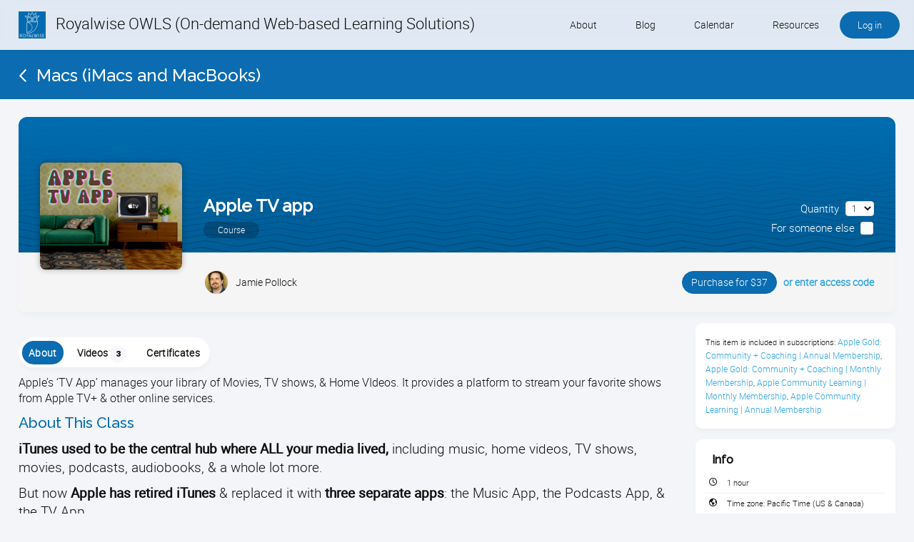

--- FILE ---
content_type: text/html; charset=utf-8
request_url: https://learn.royalwise.com/visitor_catalog_class/show/564474/macOS-Podcast-App
body_size: 12024
content:
<!DOCTYPE html>
  <script type="text/javascript">window.IE = false;</script>
<html class="no-js" lang="en" >
<!--[if IE 11 ]><!--><script type="text/javascript">window.IE = 11;</script><!--<![endif]-->


  <head>
    <meta name="csrf-param" content="authenticity_token" />
<meta name="csrf-token" content="kamuzWZfU00d0wH1A6Gu34YXB0YYwKMn+dH7uEOligJwNe/yOI0WF2sH/e4pfhvmxnE8oDt7lA1gNLHBxBg5DQ==" />
    <meta http-equiv="Content-Type" content="text/html; charset=UTF-8"/>




  <meta name="viewport" content="width=device-width, initial-scale=1, minimum-scale=1, maximum-scale=2, user-scalable=yes">



      <meta name="description" content="Apple’s ‘TV App’ manages your library of Movies, TV shows, &amp; Home VIdeos. It provides a platform to stream your favorite shows from Apple TV+ &amp; other online services.
 
"/>

      <meta name="keywords" content="Apple TV+, watch movies on Mac, watch movies on iPhone, watch TV shows on Mac, Playlists


"/>


  <title>Royalwise OWLS (On-demand Web-based Learning Solutions) - Apple TV app</title>

  <link rel="shortcut icon" type="image/png" href="/files/2914892/Favicon_3(2).png?lmsauth=6e45dad096707b2b9677f9046032bf96e8f1c02f"/>

<link href='https://fonts.googleapis.com/css?family=Roboto+Slab' rel='stylesheet' type='text/css'>
<link href='https://fonts.googleapis.com/css?family=Merriweather:300' rel='stylesheet' type='text/css'>
<link href='https://fonts.googleapis.com/css?family=Titillium+Web:400' rel='stylesheet' type='text/css'>
<link href='https://fonts.googleapis.com/css?family=Raleway:500' rel='stylesheet' type='text/css'>
<link href="https://fonts.googleapis.com/css?family=Ubuntu:300" rel="stylesheet"> <!-- Ubuntu for Greek Polytonic -->
<link href="https://fonts.googleapis.com/css?family=Bitter:400&display=swap" rel="stylesheet">
<link href="https://fonts.googleapis.com/css2?family=Poppins:wght@300;400;500;600;700;800" rel="stylesheet">



  <link rel="stylesheet" media="screen" href="/stylesheets/base-colors.css?1768591093" />



  <link rel="stylesheet" media="screen" href="/stylesheets/default-styles.css?1768591093" />
  <link rel="stylesheet" media="screen" href="/stylesheets/styles.css?1768591093" />
  <link rel="stylesheet" media="screen" href="/stylesheets/owl.carousel-v2.css?1768591093" />
  <link rel="stylesheet" media="screen" href="/stylesheets/mobile/portal_search.css?1768591093" />


    <link rel="stylesheet" media="screen" href="/stylesheets/panels.css?1768591093" />

      <link rel="stylesheet" media="screen" href="/files/1276554/custom_stylesheet_portal_theme_21113_v87(14).css" title="theme" />

<link rel="stylesheet" media="screen" href="/stylesheets/fonts/font-all.css?1768591093" />

  <script src="/javascripts/font-awesome-kit.js?1768591089"></script>
  <link rel="stylesheet" media="screen" href="/stylesheets/evo-main-icons.css?1768591093" />
  <link rel="stylesheet" media="screen" href="/stylesheets/evo_popup.css?1768591093" />
    <link rel="stylesheet" media="screen" href="/files/1276554/custom_stylesheet_evo_theme_21113_v87(18).css" type="text/css" />

<link rel="stylesheet" media="screen" href="/stylesheets/editor-content.css?1768591093" />




  <link rel="stylesheet" media="screen" href="/stylesheets/jquery-star-rating.css?1768591093" />




  <script src="/javascripts/modernizr-2.8.3.min.js?1768591089"></script>

<script src="/javascripts/lite.js?1768591089"></script>
<script src="/javascripts/page_statistics.js?1768591089"></script>

<link rel='stylesheet' href='/libraries/flowplayer/7.2.7/skin/skin.css?v=4'>
<link rel='stylesheet' href='/libraries/flowplayer/7.2.7/audio/flowplayer.audio.css?v=4'>
<script src='/libraries/flowplayer/7.2.7/flowplayer.min.js?v=4'></script>
<script src='/libraries/flowplayer/7.2.7/audio/flowplayer.audio.min.js?v=4'></script>
<script src='/libraries/flowplayer/7.2.7/flowplayer.speed-menu.min.js?v=4'></script>
<script src='/javascripts/flowplayer_setup.js?v=35'></script>
<script src='/javascripts/flowplayer_extensions.js?v=17'></script>

  <script>
    set_visitor_mode();
  </script>

  <script>
    set_portal_mode();
  </script>


  <script>
    set_new_editor();
  </script>

<script>
  set_mobile_editor();
</script>




  <script>
    set_video_recording_mode();
  </script>

  <script>
    set_audio_recording_mode();
  </script>



<script>
  set_mobile_vars('/files/1276554/custom_stylesheet_user_theme_21113_v87(14).css' , '<link rel="stylesheet" media="screen" href="/files/1276554/custom_stylesheet_user_theme_21113_v87(14).css" title="theme" />', '');
</script>

  <script>
    var bjqs_called = false; // prevent calling bjqs twice in mobile resolutions
  </script>

<!-- TODO: can we cache this in local storage? -->

<script>
  set_translations({
    ok_text: 'OK',
    cancel_text: 'Cancel',
    no_notifications_text: 'You have no notifications.',
    no_messages_text: 'Your inbox is empty.',
    chat_request_text: 'Chat request from',
    accept_text: 'Accept',
    ignore_text: 'Ignore',
    you_have_selected_all_text: 'You have selected all courses on this page.',
    select_all_items_text: 'Select all courses on all pages',
    all_items_selected_text: 'All courses on all pages are selected.',
    clear_selection_text: 'Clear selection',
    are_you_sure_text: 'Are you sure?',
    chat_request_canceled_text: 'The chat request has been canceled.',
    no_events_this_month_text: 'There are no events this month.',
    no_events_this_week_text: 'There are no events this week.',
    access_code_text: 'Access code',
    email_address_text: 'Email address',
    sticky_question_text: 'Sticky?',
    file_text: 'File',
    save_text: 'Save',
    cancel_text: 'Cancel',
    comment_text: 'Comment',
    send_text: 'Send',
    send_message_text: 'Send & Notify',
    send_to_text: 'Send to',
    students_text: 'Learners',
    teachers_text: 'Instructors',
    managers_text: 'Managers',
    parents_text: 'Parents',
    monitors_text: 'Monitors',
    administrators_text: 'Administrators',
    close_text: 'Close',
    picker_empty_text: 'There must be at least one person in the Selected column',
    picker_limit_text: 'You cannot select more than 1000 people',
    alert_box_title: 'Alert',
    confirmation_box_title: 'Confirm',
    select_all_text: 'Select all',
    deselect_all_text: 'Deselect all',
    mark_as_read_text: 'Mark as read',
    mark_as_unread_text: 'Mark as unread',
    processing: 'Processing...',
    do_not_press_refresh_or_back_button: 'Please do not press refresh or the back button.',
    this_might_take_a_while_to_complete: 'This may take a while to complete.',
    expand_all: 'Expand all',
    contract_all: 'Contract all',
    set_feeds_text: 'Set feeds',
    edit_feeds_text: 'Edit feeds',
    picker_populate_matches_list: 'Populate the Matches list by using the search filter. Then select courses and use > to move them to the Selected list.',
    picker_add_to_selected_list: 'Click Add to add the people in the Selected list.',
    like_text: 'Like',
    likes_text: 'Likes',
    reset_order_text: 'Reset order',
    change_text: 'Change',
    close_the_editor_text: 'Close the editor?',
    do_not_close_button_text: 'Do not close',
    required_text: 'Required',
    copilot_at_work_text: 'Copilot is at work, saving you time!<br/><br/>It will send you a notification<br/>when the content is ready for review.',
    has_value_text: 'Has value',
    has_no_value_text: 'Has no value',
    on_or_later_than_text: 'On or later than',
    on_or_earlier_than_text: 'On or earlier than',
    date_range_text: 'Date range',
    less_than_text: 'Less than',
    greater_than_text: 'Greater than',
    in_text: 'In',
    equals_text: 'Equals',
    contains_text: 'Contains',
    starts_with_text: 'Videos with',
    ends_with_text: 'Ends with',
    yes_text: 'Yes',
    no_text: 'No',
    video_not_started_text: 'Video: not started',
    video_playing_text: 'Video: playing',
    video_started_text: 'Video: started, click here to resume',
    video_finished_text: 'Video: finished',
    no_items_selected: 'No courses were selected',
  });
</script>








<link rel="stylesheet" media="screen" href="/stylesheets/jquery-confirm.css?1768591093" />

<link rel="stylesheet" media="screen" href="/stylesheets/plugins/vex.css?1768591093" />
<link rel="stylesheet" media="screen" href="/stylesheets/plugins/vex-theme-os.css?1768591093" />

  <meta name="twitter:site" content="@matrixlms"/>
<meta name="twitter:card" content="photo"/>


  <meta name="twitter:image" content="https://learn.royalwise.com/files/2914892/TV_App_(4x3)(2).png?lmsauth=b98720bb2ae6b7e9eab110e3aa0db195f9ec3dad"/>
  <meta prefix="og: http://ogp.me/ns#" property="og:image" content="https://learn.royalwise.com/files/2914892/TV_App_(4x3)(2).png?lmsauth=b98720bb2ae6b7e9eab110e3aa0db195f9ec3dad"/>

  <meta property="og:description" content="Apple’s ‘TV App’ manages your library of Movies, TV shows, &amp; Home VIdeos. It provides a platform to stream your favorite shows from Apple TV+ &amp; other online services."/>





  <link rel="stylesheet" media="screen" href="/stylesheets/evo_theme_variables.css?1768591093" />
<link rel="stylesheet" media="screen" href="/stylesheets/components/tabnav.css?1768591093" />
<link rel="stylesheet" media="screen" href="/stylesheets/components/fab-scrolldown.css?1768591093" />
<link rel="stylesheet" media="screen" href="/stylesheets/plugins/tinymce/tinymce-microcard-preview.css?1768591093" />
<link rel="stylesheet" media="screen" href="/stylesheets/evo.css?1768591093" />








    

<!-- Global site tag (gtag.js) - Google Analytics -->
<script async src="https://www.googletagmanager.com/gtag/js?id=UA-47756600-2"></script>

<script>
  window.dataLayer = window.dataLayer || [];
  function gtag(){dataLayer.push(arguments);}
  gtag('js', new Date());

  gtag('config', 'UA-47756600-2');
</script>
  </head>

<body class="portal flat test twoColumnPage color-heading ctr_visitor_catalog_class act_show modern_theme catalog_item  site_full_width  evo">
    


    <div id="wrapper">
      <div id="browser_msg" style="display: none">
  <div>
    <h1>We no longer support Internet Explorer</h1>

    <p>Please download one of these browsers:</p>

    <div class="browser_msg_icons">
      <a href="https://www.google.com/chrome/" target="_blank">
        <img src="/images/browsers/chrome_128x128.png" loading="lazy" alt="" />
        <span>Chrome</span>
      </a>

      <a href="https://www.mozilla.org/en-US/firefox/new/" target="_blank">
        <img src="/images/browsers/firefox_128x128.png" loading="lazy" alt="" />
        <span>Firefox</span>
      </a>

      <a href="https://support.apple.com/downloads/safari" target="_blank">
        <img src="/images/browsers/safari_128x128.png" loading="lazy" alt="" />
        <span>Safari</span>
      </a>

      <a href="https://www.microsoft.com/en-us/edge" target="_blank">
        <img src="/images/browsers/edge_128x128.png" loading="lazy" alt="" />
        <span>Microsoft Edge</span>
      </a>
    </div>

    <p>
      <span>Keep your browser version up-to-date for a fast, secure, web experience.</span>
    </p>
  </div>
</div>

<a href="#contentWrap" role="button" class="skipToContent">Skip to content</a>

<script>
  on_ready(function() {
      document.body.prepend(document.getElementsByClassName('skipToContent')[0])
    });
</script>
        
<header>
  <div class="mobileBar">
      <a href="#main-menu" class="leftMobileBar">
        <span class="textOffScreen">View menu</span>
      </a>

    <div class="middleMobileBar">
      <span>
          <a href="/">Royalwise OWLS (On-demand Web-based Learning Solutions)</a>
      </span>
    </div>

      <a href="/log_in/form" rel="facebox" excalibur-click="Excalibur.facebox" class="rightMobileBar" onclick="return false;">
        Log in
      </a>
  </div>

    <div class="customLogo">

  <a href="/">


        <img src="/files/1401546/Royalwise_full_logo_blue.jpg?lmsauth=70df6bf7f83c1a122c2d33e03a72be9e3dedd5f7" class="scrolled_logo" style="max-height: calc(51px - (0px * 2))"/>

          <span class="longName">
            Royalwise OWLS (On-demand Web-based Learning Solutions)
          </span>
  </a>

      </div>

    <nav role="navigation" class="mainNav" id="main-menu">
  <ol>
    <li class="mobile_only">
      <a href="/">Home</a>
    </li>
    
      
      
        <li>

      	    <a href="https://royalwise.com/about/">About</a>
      	
      </li>
      
      
        <li>

      	    <a href="https://royalwise.com/blog/">Blog</a>
      	
      </li>
      
      
        <li>

      	    <a href="/portal_calendar">Calendar</a>
      	
      </li>
      
      
        <li>

      	  <a href="#">Resources</a>
      	
          <span class="arrow"></span>

          <div class="dropDown">
      	  	<ul>
      	        
      	        <li>
      	              <a target="_blank" href="https://completebusinessgroup.com/royalwise-solutions/">Buy QB and QB Payments</a>
      	        </li>
      	        
      	        <li>
      	              <a href="/page/show/69380">Software We Love</a>
      	        </li>
      	        
      	        <li>
      	              <a href="https://royalwise.com/contact/">Contact</a>
      	        </li>
      	        
      	        <li>
      	              <a href="/page/show/75365">Schedule an Appointment</a>
      	        </li>
      	    </ul>
      	  </div>
      </li>



      <li class="loginHolder">
        <a href="/log_in/form" rel="facebox" excalibur-click="Excalibur.facebox" class="roundedBtn" style="background-color: #509d36" onclick="return false;">
          Log in
        </a>
      </li>
  </ol>
</nav>
</header>





        <div id="contentHeader">
            <a href='https://learn.royalwise.com/visitor_class_catalog/category/45008' class='backLink heading_font'><img src='/images/icons/back-icon.png' data-pixel-density-2='/images/icons/back-icon-retina.png' alt=''><span>Macs (iMacs and MacBooks)</span></a>

            


        </div>

      <div id="contentWrap" role="main" class="hasRightColumn" tabindex="-1">
          
<div id="mainContent" role="main" tabindex="-1">
  <div id="centreColumn">
      <form class="block profile_header" action="/visitor_catalog_class/add_to_cart" accept-charset="UTF-8" method="post"><input name="utf8" type="hidden" value="&#x2713;" /><input type="hidden" name="authenticity_token" value="n1Ps0tKgfcrnSGL6+UFHej6pmPSqbQORfgAuauxCZAN+z63tjHI4kJGcnuHTnvJDfs+jEonWNLvn5WQTa//XDA==" />
    
<div class="img_holder">
  <div class="img" style="background-image: url('/files/2914892/TV_App_(4x3)(2).png?lmsauth=b98720bb2ae6b7e9eab110e3aa0db195f9ec3dad')">
    <!-- TODO: stuff goes here -->
  </div>

  <span>
    <h1 class="profile_name">
      Apple TV app
    </h1>

    <br>

    <span class="profile_type">
      Course
    </span>
  </span>

    <div class="item_cart_options alignR">
  <span class="item_cart">
    <span id="quantity_label">Quantity</span>

    <select id="quantity" class="select_sml ml5" name="quantity" aria-labelledby="quantity_label">
      <option value="1" selected="selected">1</option>
      <option value="2">2</option>
      <option value="3">3</option>
      <option value="4">4</option>
      <option value="5">5</option>
      <option value="6">6</option>
      <option value="7">7</option>
      <option value="8">8</option>
      <option value="9">9</option>
      <option value="10+">10+</option>
    </select>
  </span><br/>

  <span class="item_cart">
    <span id="item_gift_label" class="mr5">For someone else</span>
    <input aria-labelledby="item_gift_label" class="emptyLabel" id="item_gift" name="item_gift" type="checkbox" value="spanue">
    <label for="item_gift"></label>
  </span>
</div>
</div>

<div class="profile_info_holder">
  <div class="profile_info">
    <div>

        <div class="teacher">
          <img alt="" height="32" width="32" class="avatar mr10" src="/files/1298482/jamiepollock_PhotoHead(2).jpg?lmsauth=e7a69214e79d53b5236bcac7c5be7fb215bf9b99" />

            Jamie Pollock
        </div>
    </div>

      <div class="item_cart_options alignR">
  <span class="item_cart">
    <span id="quantity_label_1">Quantity</span>

    <select id="quantity_1" class="select_sml ml5" name="quantity" aria-labelledby="quantity_label_1">
      <option value="1" selected="selected">1</option>
      <option value="2">2</option>
      <option value="3">3</option>
      <option value="4">4</option>
      <option value="5">5</option>
      <option value="6">6</option>
      <option value="7">7</option>
      <option value="8">8</option>
      <option value="9">9</option>
      <option value="10+">10+</option>
    </select>
  </span><br/>

  <span class="item_cart">
    <span id="item_gift_label_1" class="mr5">For someone else</span>
    <input aria-labelledby="item_gift_label_1" class="emptyLabel" id="item_gift_1" name="item_gift" type="checkbox" value="spanue">
    <label for="item_gift_1"></label>
  </span>
</div>

    <div class="alignR">
      <div class="alignR">
 <!-- use free? -->
    
<a href="/visitor_catalog_class/add_to_cart?item_id=564474&amp;item_type=Klass" id="purchase" class="link_button">
    Purchase for $37
</a>

  <input type="hidden" name="item_type" id="item_type" value="Klass" class="textInput" />
  <input type="hidden" name="item_id" id="item_id" value="564474" class="textInput" />

    <a id="access_code" class="access_code nowrap ml5" onclick="return popup_clicked(this);" aria-haspopup="true" href="/access_code/redeem">or enter access code</a>

<div id="must_select_session" class="label box" style="display: none">
  You must select a session
</div>

<!-- TODO: move JS to file -->
<script>
  on_ready(function () {
    if ($('input[name=children]').length > 0) {
      var purchase = $('#purchase');
      var access_code = $('#access_code');
      var must_select_session = $('#must_select_session');


      $('input[name=children]').change(function() {
        must_select_session.css("display", "none");
        purchase.css("display", "");
        access_code.css("display", "");
      });
    }
  });
</script>


  <script>
      on_ready(function () {
          var previous_value;
          $(".item_cart_options select").on('focus', function () {
              // Store the current value on focus and on change
              previous_value = this.value;
          }).change(function () {
              var current_value = $(this).find("option:selected").attr("value");
              var id = $(this).attr("id");

              switch (current_value) {
                  case "10+":
                      var $elem = $('<input id="' + id + '" type="text" name="quantity" value="10" maxlength="3" onkeyup="nospaces(this);update_purchase_price(this.value)" onkeypress="return isNumberKey(event)" autocomplete="off">');
                      $(this).replaceWith($elem);
                      $elem.focus().select();
                      break;

                  default:
                      update_purchase_price(current_value);
              }

              previous_value = current_value;
          });

          $('a#purchase').click(function (event) {
              event.preventDefault();
              var form = $(this).closest("form");
              var select_value = form.find('.item_cart_options:visible select').val();
              form.find('.item_cart_options:not(:visible) select').val(select_value);

              form.submit();
          });
      });

      function update_purchase_price(value) {
          if (parseInt(value) > 0) {
              var total_cost = (37.0 * parseInt(value)).toFixed(2);
              $('#purchase').text($('#purchase').text().replace(/[+-]?\d+(\.\d+)?/, total_cost));
          }
      }
  </script>

</div>

    </div>
  </div>
</div>

<div class="profile_background" style="background-image: url('/images/profile_backgrounds/user-header-4.svg')"></div>

</form>
<div id='alerts'  style='display:none' ></div>

    <div class="leftColumn">
      <div id='alerts'  style='display:none' ></div>
      

  <div class="catalog_item_tabs">
    <nav class="tabnav overflow-hidden" role="tablist">
        <a href="javascript:void(0)" 
           role="tab" 
           id="catalog_item_tab0"
           aria-controls="catalog_item_about"
           aria-selected="true"
           tabindex="0"
           class="tabnav__tab selected"
           rel="catalog_item_about" 
           onclick="tabs_selected_pointer(this, '.catalog_item_tabs')">
          <span>About</span>
        </a>

        <a href="javascript:void(0)" 
           role="tab" 
           id="catalog_item_tab1"
           aria-controls="catalog_item_modules"
           aria-selected="false"
           tabindex="-1"
           class="tabnav__tab"
           rel="catalog_item_modules" 
           onclick="tabs_selected_pointer(this, '.catalog_item_tabs')">
          <span>Videos<span class="block">3</span></span>
        </a>

        <a href="javascript:void(0)" 
           role="tab" 
           id="catalog_item_tab3"
           aria-controls="catalog_item_certificates"
           aria-selected="false"
           tabindex="-1"
           class="tabnav__tab"
           rel="catalog_item_certificates" 
           onclick="tabs_selected_pointer(this, '.catalog_item_tabs')">
          <span>Certificates</span>
        </a>

    </nav>

      <button class="accordion_heading" excalibur-click="accordion_heading_link" aria-controls="catalog_item_about" aria-expanded="false" id="catalog_item_tab0">
        About
        <i class="arrowDown"></i>
      </button>

      <div id="catalog_item_about" role="tabpanel" aria-labelledby="catalog_item_tab0" aria-hidden="false" class="tab-content active-tab">
          <p>
    Apple’s ‘TV App’ manages your library of Movies, TV shows, & Home VIdeos. It provides a platform to stream your favorite shows from Apple TV+ & other online services.
  </p>

  <div class='materialStyle '><p><h2>About This Class</h2>
<p><span style="font-size: 14pt;"><strong>iTunes used to be the central hub where ALL your media lived,</strong> including music, home videos, TV shows, movies, podcasts, audiobooks, &amp; a whole lot more.</span></p>
<p><span style="font-size: 14pt;">But now <strong>Apple has retired iTunes</strong> &amp; replaced it with <strong>three separate apps</strong>: the Music App, the Podcasts App, &amp; the TV App.</span></p>
<p> </p>
<p style="text-align: center;"><img src='/files/2914892/apple-tv-4k-hero-select-202210_FMT_WHH(2).png?lmsauth=1f8b91ffdc72e0888328647df584a15f728356ca' alt="" width="500" height="110" style="width: 600px; height: 132px;" /></p>
<p> </p>
<p><strong><span style="font-size: 14pt;">Now, the “TV app” is your ultimate one-stop streaming platform &amp; video entertainment library! </span></strong><span style="font-size: 14pt;">From the TV App, you can instantly access any movie or TV show that you’ve previously purchased from the iTunes store.</span></p>
<p> </p>
<p><img src='/files/2914892/Squares(2).png?lmsauth=99fc8c37f15bfa66971f9ae65789ea9f6c7e24f3' width="553" height="320" class="img_center" border="0" style="width: 553px; height: 320px; border: 0px solid #cccccc;" /></p>
<p style="text-align: center;"><em>(The Apple TV+ subscription service on a Mac laptop)</em></p>
<p> </p>
<p><span style="font-size: 14pt;">It’s also where you can stream <strong>Apple TV+</strong>, Apple’s video subscription service, featuring an ever-growing list of Apple original movies &amp; TV shows from today’s biggest stars.</span></p>
<p><span style="font-size: 14pt;">In this class, you'll discover the amazing features of the Apple TV App, &amp; how it can make managing &amp; streaming your media easier than ever.</span></p>
<p><span style="font-size: 14pt;">You will learn the difference between ‘Apple TV’, ‘Apple TV+’, &amp; the ‘TV app’, so you can make the most of your streaming experience. </span><span style="font-size: 14pt;">I’ll show you how to navigate the library &amp; explore recent additions, movies, TV shows, &amp; downloaded content.</span></p>
<p><span style="font-size: 14pt;">You'll also discover how to access &amp; explore the variety of channels available, as well as how to make the most of the ‘Watch Now’ feature.<br /><br /></span></p>
<p style="text-align: center;"><em><span style="font-size: 18pt;"><strong>“The ‘Watch Now’ feature is like a modern TV Guide hub for finding movie &amp; TV show recommendations!”</strong></span></em></p>
<p><span style="font-size: 14pt;"><br />When we part, you'll leave knowing how to get the most out of the TV App, as well as other streaming content.</span></p>
<p><span style="font-size: 14pt;">I understand that navigating these changes &amp; all the new terminology that comes with it can be confusing &amp; even a little intimidating at times. </span><span style="font-size: 14pt;">That’s why I highly recommend you take this class &amp; learn how it all works so you don’t waste time fumbling with the proverbial remote.<br /><br /></span><span style="font-size: 14pt;"></span></p>
<p style="text-align: center;"><span style="font-size: 18pt;"><strong>So dive into the action by enrolling in this class, &amp; immerse yourself in some must-see TV!<br />Your next great TV discovery is just a few clicks (or taps) away!</strong></span></p>
<p style="color: #222222; margin: 10px 0px; padding: 0px; font-size: 16px; line-height: 1.4; font-family: RobotoLightNew, Ubuntu, helvetica, sans-serif; font-style: normal; font-variant-ligatures: normal; font-variant-caps: normal; font-weight: 300; letter-spacing: normal; orphans: 2; text-indent: 0px; text-transform: none; white-space: normal; widows: 2; word-spacing: 0px; -webkit-text-stroke-width: 0px; background-color: #ffffff; text-decoration-thickness: initial; text-decoration-style: initial; text-decoration-color: initial; text-align: center;"> </p>
<p style="text-align: center;"><strong><a   href="https://learn.royalwise.com/visitor_catalog_class/add_to_cart?item_id=564474&amp;item_type=Klass" ><button style="background: #ff0000; border-color: #ff0000; border-radius: 20px; color: #ffffff; display: inline-block; vertical-align: middle; padding: 16px 32px; min-width: 250px; border: 1px solid #ff0000; font-size: 1rem; font-family: Helvetica, Arial, sans-serif; text-align: center; outline: 0; line-height: 1; cursor: pointer; -webkit-transition: background 0.3s, color 0.3s, border 0.3s; transition: background 0.3s, color 0.3s, border 0.3s; box-shadow: 0px 4px 5px rgba(0, 0, 0, 0.6);">ENROLL NOW</button></a></strong></p>
<p> </p>
<p style="text-align: left;"> </p>
<table style="border-style: solid; border-color: #fafafa; background-color: #f5f5f5; margin-left: auto; margin-right: auto;" cellpadding="20">
<tbody>
<tr>
<td>
<h2>Instructional Level</h2>
<div>Beginner</div>
<h2>Course Length</h2>
<div>1 hours</div>
<h2>Field of Study</h2>
<p>Computer Software &amp; Applications</p>
<h2>Delivery Method</h2>
<p>Group Live, Group Internet-Based, and QAS Self Study</p>
<h2>Prerequisites</h2>
<p>Owning a Mac computer.</p>
<h2>Who should take this class?</h2>
<ul style="list-style-type: square;">
<li aria-level="1">Macintosh users who would like to understand the TV app &amp; Apple TV+.</li>
</ul>
<h2>What You’ll Learn</h2>
<ul>
<li>The difference between Apple’s TV app, Apple TV, and Apple TV+</li>
<li>Library - Recently Added, Movies, TV Shows, Home Videos, Downloaded</li>
<li>Genres</li>
<li>Playlists</li>
<li>Channels</li>
<li>Watch Now</li>
</ul>
</td>
</tr>
</tbody>
</table>
<p style="text-align: left;"> </p>
<p style="text-align: left;"> </p>
<p style="text-align: left;"><img src='/files/2914892/Miss_a_live_event_copy.png?lmsauth=3f5f618c92ef5a348a18dc539bf5b6f5db088044' alt="" width="750" height="375" style="width: 636px; height: 318px;" class="img_center" /></p>
<p><span style="font-size: 14pt;">B</span><span style="color: var(--main-text-color); font-size: 14pt;">y enrolling in any LIVE class by Royalwise,<span> </span><strong style="font-family: RobotoRegularNew, helvetica, arial, sans-serif; font-weight: normal;">you'll also receive a recording of that class as a free bonus</strong><span> </span>so you can<span> </span><strong style="font-family: RobotoRegularNew, helvetica, arial, sans-serif; font-weight: normal;">pause, rewind, watch, &amp; rewatch</strong><span> </span>at your own pace for maximum retention.</span></p>
<p style="color: #222222; margin: 10px 0px; padding: 0px; font-size: 16px; line-height: 1.4; font-family: RobotoLightNew, Ubuntu, helvetica, sans-serif; font-style: normal; font-variant-ligatures: normal; font-variant-caps: normal; font-weight: 300; letter-spacing: normal; orphans: 2; text-align: start; text-indent: 0px; text-transform: none; white-space: normal; widows: 2; word-spacing: 0px; -webkit-text-stroke-width: 0px; background-color: #ffffff; text-decoration-thickness: initial; text-decoration-style: initial; text-decoration-color: initial;"><span style="color: var(--main-text-color); font-size: 14pt;">Each Royalwise class is recorded live, &amp;<span> </span><strong style="font-family: RobotoRegularNew, helvetica, arial, sans-serif; font-weight: normal;">an edited copy is published to the course page within two weeks</strong><span> </span>of the recording date. A<span> </span><strong style="font-family: RobotoRegularNew, helvetica, arial, sans-serif; font-weight: normal;">notification will be sent</strong><span> </span>to you<span> </span><strong style="font-family: RobotoRegularNew, helvetica, arial, sans-serif; font-weight: normal;">within your OWLS portal</strong><span> </span>once the recording is available.</span></p>
<p style="color: #222222; margin: 10px 0px; padding: 0px; font-size: 16px; line-height: 1.4; font-family: RobotoLightNew, Ubuntu, helvetica, sans-serif; font-style: normal; font-variant-ligatures: normal; font-variant-caps: normal; font-weight: 300; letter-spacing: normal; orphans: 2; text-align: start; text-indent: 0px; text-transform: none; white-space: normal; widows: 2; word-spacing: 0px; -webkit-text-stroke-width: 0px; background-color: #ffffff; text-decoration-thickness: initial; text-decoration-style: initial; text-decoration-color: initial;"><span style="color: var(--main-text-color); font-size: 14pt;">While you wait, be sure to<span> </span><strong style="font-family: RobotoRegularNew, helvetica, arial, sans-serif; font-weight: normal;">complete any of the quizzes</strong><span> </span>or questionnaires,<span> </span><strong style="font-family: RobotoRegularNew, helvetica, arial, sans-serif; font-weight: normal;">download any notes</strong><span> </span>or handouts that you may have missed before class, &amp;<span> </span><strong style="font-family: RobotoRegularNew, helvetica, arial, sans-serif; font-weight: normal;">get any remaining questions answered</strong><span> </span>in the class discussions forum.</span></p>
<p> </p>
<h2 style="color: var(--subheading-color); margin: 15px 0px 0px; padding: 0px; font-size: 20px; font-weight: normal; font-family: Raleway, sans-serif; -webkit-font-smoothing: antialiased; display: block; font-style: normal; font-variant-ligatures: normal; font-variant-caps: normal; letter-spacing: normal; orphans: 2; text-align: start; text-indent: 0px; text-transform: none; white-space: normal; widows: 2; word-spacing: 0px; -webkit-text-stroke-width: 0px; background-color: #ffffff; text-decoration-thickness: initial; text-decoration-style: initial; text-decoration-color: initial;">Watch it again later</h2>
<p style="color: #222222; margin: 10px 0px; padding: 0px; font-size: 16px; line-height: 1.4; font-family: RobotoLightNew, Ubuntu, helvetica, sans-serif; font-style: normal; font-variant-ligatures: normal; font-variant-caps: normal; font-weight: 300; letter-spacing: normal; orphans: 2; text-align: start; text-indent: 0px; text-transform: none; white-space: normal; widows: 2; word-spacing: 0px; -webkit-text-stroke-width: 0px; background-color: #ffffff; text-decoration-thickness: initial; text-decoration-style: initial; text-decoration-color: initial;"><span style="font-size: 14pt;">You'll have lifetime access to the on-demand course including all handouts &amp; class material. You'll also be able to ask questions in the Q&amp;A forum &amp; get answers, even years later. You can pause, rewind, speed up, &amp; watch again &amp; again as you apply what you learn to each situation as it crops up.</span></p>
<p><span style="font-size: 14pt;"><img src='/files/2914892/_Evergreen_Content_Explained_copy(5).png?lmsauth=508a2f42eb38fe17cc96e7adcdb6b71443e5ba0f' alt="" width="650" height="325" style="width: 650px; height: 325px;" class="img_center" /></span></p>
<p> </p>
<p> </p>
<hr />
<p><span style="font-size: 14pt;"><strong>Course Updated:</strong> February 2023<br /><strong>Course Page Updated:</strong> February 2023</span></p></p></div>

      </div>

      <button class="accordion_heading" excalibur-click="accordion_heading_link" aria-controls="catalog_item_modules" aria-expanded="false" id="catalog_item_tab1">
        Videos<span class="block">3</span>
        <i class="arrowDown"></i>
      </button>

      <div id="catalog_item_modules" role="tabpanel" aria-labelledby="catalog_item_tab1" aria-hidden="false" class="tab-content">
        <p>
  Here is the course outline:
</p>

<div class='instructor_module_view modern_module_list'>



    <table width="100%" role="presentation">
      <tbody  class="highlightLesson">
        <tr class="modern_module_row no_hover">
          <td class="modern_module_wrap" style='background-color: #FFFFFF'>
            <div class="no-print">
              <div class="imgCrop" style="background-image: url('/files/1276554/iStock-156300721_cropped(2).jpg?lmsauth=379e378f03560bffb0080e5c36d7205c9cbed034')"></div>
            </div>

            <div class="modern_module_overview">
              <div class="header">
                <h2>
                    1.

                  Download the Handout
                </h2>

                <div class="label_box_wrap">

                </div>
              </div>

                <p>Download the handout that goes with the course.</p>

                  <div class="modern_module_info">
                    <div class="accordionLink">
                      <div class="label">1 section</div>
                    </div>
                  </div>
            </div>
          </td>
        </tr>

            <tr class="section multicolumn">
              <td>
                <table class="inline_table_below_601">
                  <tr>
                  </tr>

                    <tr>

                      <td>
                        <span class="flex_section_name">

  <i class='pageText small icnColor'></i>

  <span>
      Download the handout here

  </span>
</span>







                      </td>
                    </tr>
                </table>
              </td>
            </tr>
      </tbody>
    </table>


    <table width="100%" role="presentation">
      <tbody  class="highlightLesson">
        <tr class="modern_module_row no_hover">
          <td class="modern_module_wrap" style='background-color: #FFFFFF'>
            <div class="no-print">
              <div class="imgCrop" style="background-image: url('/files/1401546/TV_App_(4x3).png?lmsauth=6fcb3d65ed903421ec410ab8c558ef0beaf3e110')"></div>
            </div>

            <div class="modern_module_overview">
              <div class="header">
                <h2>
                    2.

                  Watch the Recording
                </h2>

                <div class="label_box_wrap">

                </div>
              </div>

                <p>Apple’s TV app manages your iTunes library’s movies and TV shows. Stream your favorite shows from Apple TV+ and other online services.</p>

                  <div class="modern_module_info">
                    <div class="accordionLink">
                      <div class="label">9 sections</div>
                    </div>
                  </div>
            </div>
          </td>
        </tr>

            <tr class="section multicolumn">
              <td>
                <table class="inline_table_below_601">
                  <tr>
                  </tr>

                    <tr>

                      <td>
                        <span class="flex_section_name">

  <i class='movieStrip small icnColor'></i>

  <span>
      1 - Intro to Apple TV

  </span>
</span>







                      </td>
                    </tr>
                    <tr>

                      <td>
                        <span class="flex_section_name">

  <i class='movieStrip small icnColor'></i>

  <span>
      2 - What is the Difference: Apple TV, Apple TV+, and The Apple TV Device

  </span>
</span>







                      </td>
                    </tr>
                    <tr>

                      <td>
                        <span class="flex_section_name">

  <i class='movieStrip small icnColor'></i>

  <span>
      3 - Apple TV: Watch Now

  </span>
</span>







                      </td>
                    </tr>
                    <tr>

                      <td>
                        <span class="flex_section_name">

  <i class='movieStrip small icnColor'></i>

  <span>
      4 - Apple TV+

  </span>
</span>







                      </td>
                    </tr>
                    <tr>

                      <td>
                        <span class="flex_section_name">

  <i class='movieStrip small icnColor'></i>

  <span>
      5 - Apple TV App Store

  </span>
</span>







                      </td>
                    </tr>
                    <tr>

                      <td>
                        <span class="flex_section_name">

  <i class='movieStrip small icnColor'></i>

  <span>
      6 - Apple TV App Library

  </span>
</span>







                      </td>
                    </tr>
                    <tr>

                      <td>
                        <span class="flex_section_name">

  <i class='movieStrip small icnColor'></i>

  <span>
      7 - Apple TV Menu Options

  </span>
</span>







                      </td>
                    </tr>
                    <tr>

                      <td>
                        <span class="flex_section_name">

  <i class='movieStrip small icnColor'></i>

  <span>
      8 - Apple TV App on the iPad &amp; iPhone (iOS)

  </span>
</span>







                      </td>
                    </tr>
                    <tr>

                      <td>
                        <span class="flex_section_name">

  <i class='movieStrip small icnColor'></i>

  <span>
      9 - Apple TV Settings in iOS (iPad &amp; iPhone)

  </span>
</span>







                      </td>
                    </tr>
                </table>
              </td>
            </tr>
      </tbody>
    </table>


    <table width="100%" role="presentation">
      <tbody  class="highlightLesson">
        <tr class="modern_module_row no_hover">
          <td class="modern_module_wrap" style='background-color: #FFFFFF'>
            <div class="no-print">
              <div class="imgCrop" style="background-image: url('/files/1276554/iStock-838405544(2).jpg?lmsauth=7d3ce68f7c012b1491b40cb17b72b74893cdddee')"></div>
            </div>

            <div class="modern_module_overview">
              <div class="header">
                <h2>
                    3.

                  Take The Quiz
                </h2>

                <div class="label_box_wrap">

                </div>
              </div>

                <p>Quiz description is &quot;Did you watch the video or take the class live? Let us know here so that you can receive a Certificate of Achievement, an award badge, and points in the Wisdom Quest!</p>

                  <div class="modern_module_info">
                    <div class="accordionLink">
                      <div class="label">1 section</div>
                    </div>
                  </div>
            </div>
          </td>
        </tr>

            <tr class="section multicolumn">
              <td>
                <table class="inline_table_below_601">
                  <tr>
                  </tr>

                    <tr>

                      <td>
                        <span class="flex_section_name">

  <i class='quiz small icnColor'></i>

  <span>
      Participation Quiz

  </span>
</span>







                      </td>
                    </tr>
                </table>
              </td>
            </tr>
      </tbody>
    </table>

</div>
      </div>

      <button class="accordion_heading" excalibur-click="accordion_heading_link" aria-controls="catalog_item_certificates" aria-expanded="false" id="catalog_item_tab3">
        Certificates
        <i class="arrowDown"></i>
      </button>

      <div id="catalog_item_certificates" role="tabpanel" aria-labelledby="catalog_item_tab3" aria-hidden="false" class="tab-content">
        
        

<h3 class="">Completion</h3>

<p>
  The following certificates are awarded when the course is completed:
</p>

<table width="100%" class="certificates">
    <tr>
      <td width="86"><img alt="" width="80" src="/images/default-images/certificate.png?1768591089" /></td>
      <td>Royalwise CPE Certificate</td>
    </tr>
</table>

      </div>

  </div>

    </div>

    <aside class="rightColumn" role="complementary">
      
<div class="block">
  <ul class="catalog_item_inclusion">
      <li>
          This item is included in subscriptions:

        <a class="inline_link" href="/visitor_catalog_subscription/show/626/macOS-Podcast-App">Apple Gold: Community + Coaching | Annual Membership</a>, <a class="inline_link" href="/visitor_catalog_subscription/show/396/macOS-Podcast-App">Apple Gold: Community + Coaching | Monthly Membership</a>, <a class="inline_link" href="/visitor_catalog_subscription/show/394/macOS-Podcast-App">Apple Community Learning | Monthly Membership</a>, <a class="inline_link" href="/visitor_catalog_subscription/show/625/macOS-Podcast-App">Apple Community Learning | Annual Membership</a>
      </li>

  </ul>
</div>
      

<div class="block">
    <h2 class="">Info</h2>


  <ul class="info">

      <li>
        <i class="clock icnColor"></i>
        <span>1 hour</span>
      </li>


      <li>
        <i class="portal icnColor"></i>Time zone:
        <span>Pacific Time (US &amp; Canada)</span>
      </li>



      <li>
        <i class="user icnColor"></i>Style:
        <span>Self paced</span>
      </li>


      <li>
        <i class="book icnColor"></i>Videos:
        <span>3</span>
      </li>

      <li>
        <i class="certificate2 icnColor"></i>
        <span>Certificate awarded</span>
      </li>


      <li>
        <i class="category icnColor"></i>

        <span>
          <span>Category:</span>
          <a class='inline_link' href="/visitor_class_catalog/category/45008">Macs (iMacs and MacBooks)</a>, <a class='inline_link' href="/visitor_class_catalog/category/45009">iPhones and iPads</a>
        </span>
      </li>
  </ul>
</div>




    </aside>
  </div>
</div>



      </div>

          



<footer>
  <nav role="navigation" class="footerNav">
      <div class="footerLinks">

      <div>
        <h2>
          
              <a href="/contact_visitor">Send us a message</a>
        </h2>
      
      </div>
      <div>
        <h2>
          
              <a href="/page/show/71105">Sign up for our newsletter</a>
        </h2>
      
      </div>
      <div>
        <h2>
          
              <a href="/page/show/71298">Terms of Use</a>
        </h2>
      
      </div>
   
    </div>

    <div class="fullWidthMobile">


        <a href="/site/select_language?from=%2Fvisitor_catalog_class%2Fshow%2F564474%2FmacOS-Podcast-App" rel='facebox' excalibur-click="Excalibur.facebox" aria-haspopup="true" class="language floatR" title="Select language">
          English (US) <strong>&rsaquo;</strong>
        </a>
    </div>
  </nav>
</footer>


<a href="#" class="back-to-top">
  <span>
    Back to top
  </span>
</a>
    </div>

    

    <script>if(!window.jQuery){document.write('<script src="/javascripts/jquery-master.js"><\/script>'); document.write('<script src="/javascripts/main_jquery_migrate.min.js"><\/script>');}
        </script>

<script src="/javascripts/jquery_ujs.js?1768591089"></script>
<script src="/javascripts/lifecycle.es5.js?1768591089"></script>


<script src="/javascripts/plugins/jquery-confirm.min.js?1768591089"></script>
<script src="/javascripts/custom-confirm.js?1768591089"></script>

<script src="/javascripts/plugins/response.min.js?1768591089"></script>

    <script src="/javascripts/modernizr-load.js?1768591089"></script>

  <script src="/javascripts/bjqs-1.3.js?1768591089"></script>
  <script src="/javascripts/plugins/jquery.waypoints.min.js?1768591089"></script>
  <script src="/javascripts/plugins/inview.min.js?1768591089"></script>
  <script src="/javascripts/plugins/owl.carousel.min-v2.js?1768591089"></script>


  <script src="/javascripts/micromodal.js?1768591089"></script>
<script src="/javascripts/easing.js?1768591089"></script>
<script src="/javascripts/spin.min.js?1768591089"></script>

  <script src="/javascripts/components/fab-scrolldown.js?1768591089"></script>
  <script src="/javascripts/components/tabnav.js?1768591089"></script>
  <script src="/javascripts/components/popup_handler.js?1768591089"></script>
  <script src="/javascripts/components/dropdown.js?1768591089"></script>
  <script src="/javascripts/functions.js?1768591089"></script>

<script src="/javascripts/core.js?1768591089"></script>


<script src="/javascripts/excalibur.js?1768591089"></script>

<!-- Alpine.js utilities - Must load BEFORE Alpine.js -->
<script type="text/javascript" src="/javascripts/utils/alpine-form-handler.js"></script>
<script type="text/javascript" src="/javascripts/ai_window/ai_window_data.js"></script>

<script defer src="https://cdn.jsdelivr.net/npm/@alpinejs/collapse@3.14.1/dist/cdn.min.js"></script>
<script defer src="https://cdn.jsdelivr.net/npm/alpinejs@3.14.1/dist/cdn.min.js"></script>






  <script src="/javascripts/jquery-caret-ui-timepicker.js"></script>


<script src="/javascripts/focus-trap.js?1768591089"></script>
<script src="/javascripts/jquery.tools-1.2.4-min.js?1768591089"></script> <!-- upgrade to 1.2.7 -->
<script src="/javascripts/jquery-form-3.0.9.js?1768591089"></script>

  <script src="/javascripts/jquery-star-rating.js?1768591089"></script>




  <script src="/javascripts/plugins/jscolor/jscolor.min.js?1768591089"></script>



<script>
  on_ready(init_min_height);
</script>















<script src="/javascripts/plugins/popperjs_core.js?1768591089"></script>
<script src="/javascripts/plugins/tippy_bundle.js?1768591089"></script>

<!-- TODO: can we avoid pulling this in on every page? -->
<script src="/javascripts/plugins/vex.combined.min.js?1768591089"></script>

<script>
    vex.defaultOptions.className = 'vex-theme-os';
    vex.dialog.defaultOptions.showCloseButton = true;
</script>

<script src="/javascripts/p5.min.js?1768591089"></script>
<script src="/javascripts/p5_middleware.js?1768591089"></script>

<div class="stack" style="display: none"></div>


<script>
	$.ajaxPrefilter(function(options, originalOptions, jqXHR) {
		if ((options.dataType == 'script') || (originalOptions.dataType == 'script')) {
			options.cache = true;
		}
	});

	$(document).ready(run_on_ready);
</script>





<script>
    window.addEventListener( "pageshow", function ( event ) {
        let visitor = true;

        if (sessionStorage.getItem("logged_out_session") === 'true' && visitor === false) {
            let historyTraversal = event.persisted ||
                (typeof window.performance != "undefined" &&
                    window.performance.getEntriesByType("navigation")[0].type === "back_forward");
            if (historyTraversal) {
                // Handle page restore.
                window.location.reload();
            }
            sessionStorage.setItem("logged_out_session", "false");
        }
    });
</script>





    
  </body>
</html>

--- FILE ---
content_type: text/css
request_url: https://learn.royalwise.com/stylesheets/editor-content.css?1768591093
body_size: 3437
content:
/*
Saved view: body .materialStyle, [dir=rtl] .materialStyle
Editor view: body.materialStyle, [dir=rtl].materialStyle
*/

/* ================================
   1. BASE STYLES (Highest Priority)
   ================================ */

.materialStyle.withBorder {
    border-bottom: 1px solid #D7DCDE;
}

/* ================================
   2. TYPOGRAPHY (High Priority)
   ================================ */

/* Headings */
.materialStyle h1 {
    font-size: 25px;
}

.materialStyle h2 {
    font-size: 21px;
}

.materialStyle h3 {
    font-size: 19px;
}

.materialStyle h4 {
    font-size: 17px;
}

/* User text */
.materialStyle span span:not(.primaryColorText) {
    color: inherit;
}

/* ================================
   3. LISTS (High Priority)
   ================================ */

/* List styling reset for saved view */
body .materialStyle ul {
    list-style-type: disc;
}

body .materialStyle ul ul {
    list-style-type: circle;
}

body .materialStyle ul ul ul {
    list-style-type: square;
}

body .materialStyle ol {
    list-style-type: decimal;
}

/* List spacing and positioning */
body .materialStyle ul.list_inside,
body .materialStyle ul,
body .materialStyle ol {
    margin: 1em 0;
    padding-left: 40px;
}

[dir=rtl] .materialStyle ul.list_inside,
[dir=rtl] .materialStyle ul,
[dir=rtl] .materialStyle ol {
    padding-right: 40px;
}

body .materialStyle ol ol,
body .materialStyle ul ul,
body .materialStyle ol ul,
body .materialStyle ul ol {
    margin: 0;
}

/* List items */
body .materialStyle li {
    margin-top: 2px;
    line-height: 1.4;
}

body .materialStyle li:before {
    display: none;
}

/* Special list positioning near images */
.materialStyle .img_left ~ ul,
.materialStyle .img_right ~ ul,
.materialStyle .img_left ~ ol,
.materialStyle .img_right ~ ol {
    list-style-position: inside;
}

/* ================================
   4. TABLES (Medium Priority)
   ================================ */

/* Table base structure */
.materialStyle table:not([cellspacing]):not([style*='border-spacing']):not([style*='border-color']) {
    border-collapse: collapse;
}

.materialStyle table[border='0'] th,
.materialStyle table[border='0'] td {
    border-width: 0;
}

/* Table cells - common styles */
.materialStyle table th,
.materialStyle table td {
    font-family: inherit;
    padding: 6px 8px;
}

.grey_background .materialStyle table th,
.grey_background .materialStyle table td {
    border-color: var(--user-table-border-color, #cacaca);
}

/* Table headers - consolidated styles */
.materialStyle table th {
    font-size: 17px;
    text-align: left;
    background: var(--th-bg-color, #efefef);
}

[dir=rtl].materialStyle table th {
    text-align: right;
}

.grey_background .materialStyle table th {
    background: var(--th-bg-color, #e0e2e4);
}

/* Table data cells */
.materialStyle table td {
    background-color: initial;
}

.materialStyle table tr td {
    border-width: 1px;
}

.materialStyle table td span:not(.px16) {
    font-size: inherit;
}

/* Table style overrides */
.materialStyle table[style*="background-color"] th:not([style*="background-color"]) {
    background-color: initial;
}

/*:not helps overwrite default style*/
.materialStyle table [style*='font-size'] {
    line-height: initial;
}

/* Table links */
.materialStyle table a {
    vertical-align: initial;
}

/* ================================
   5. IMAGES (Medium Priority)
   ================================ */

/* Base image styles */
.materialStyle img {
    max-width: 100%;
    height: auto !important;
}

/* Image positioning */
.materialStyle .img_left {
    float: left;
    margin: 0 20px 20px 0;
}

.materialStyle .img_right {
    float: right;
    margin: 0 0 20px 20px;
}

.materialStyle .img_center {
    margin: 20px auto;
    display: block;
    max-width: 100%;
    height: auto !important;
}

.materialStyle .img_full_width {
    margin: 20px auto;
    width: 100%;
}

/* ================================
   6. THEME OVERRIDES (Medium Priority)
   ================================ */

/* Dark mode equations */
[data-theme="dark"] img[src*='/equation?latex'],
.dark_editor img[src*='/equation?latex'],
[data-theme="dark"] img[src*='equation_'],
.dark_editor img[src*='equation_'] {
    filter: invert(1);
}

/* ================================
   7. COMPONENTS (Lower Priority)
   ================================ */

/* Web conference blocks */
.materialStyle .conference_block {
    border: 1px solid var(--main-border-color, #e2e0e0);
    border-radius: 3px;
    padding: 14px;
    display: table;
    background-color: var(--block-bg-color);
    margin: 15px 0;
}

.materialStyle .conference_block div {
    display: flex;
    align-items: center;
    margin-bottom: 5px;
}

.materialStyle .conference_block span[class*='icon'] {
    display: inline-block;
    width: 30px;
    height: 32px;
    position: relative;
    top: 0;
    background-repeat: no-repeat;
    background-size: contain;
    margin-right: 10px;
}

[dir=rtl] .materialStyle .conference_block span[class*='icon'],
[dir=rtl].materialStyle .conference_block span[class*='icon'] {
    margin-right: 0;
    margin-left: 10px;
}

.materialStyle .conference_block a {
    word-break: break-word;
    word-wrap: break-word;
}

/* ================================
   8. CONFERENCE ICONS (Lowest Priority)
   ================================ */

.materialStyle .conference_block .google_meet_icon {
    background-image: url("data:image/svg+xml,%3Csvg id='ba5875c4-5400-4d7b-b641-7995ea1b0d0c' data-name='Layer 1' xmlns='http://www.w3.org/2000/svg' width='16' height='16' viewBox='0 0 16 16'%3E%3Cpath d='M9,8,10.6,9.78l2.09,1.34L13.06,8l-.37-3L10.56,6.15Z' style='fill:%2300832d'/%3E%3Cpath d='M0,10.83v2.65a1.09,1.09,0,0,0,1.1,1.09H3.74l.55-2-.55-1.74-1.81-.55Z' style='fill:%230066da'/%3E%3Cpath d='M3.74,1.43,0,5.17l1.93.55,1.81-.55.54-1.72Z' style='fill:%23e94235'/%3E%3Cpath d='M3.74,5.17H0v5.66H3.74Z' style='fill:%232684fc'/%3E%3Cpath d='M15.08,3,12.69,5v6.15l2.4,2a.55.55,0,0,0,.89-.43V3.43A.55.55,0,0,0,15.08,3Z' style='fill:%2300ac47'/%3E%3Cpath d='M9,8v2.83H3.74v3.74H11.6a1.09,1.09,0,0,0,1.09-1.09V11.12Z' style='fill:%2300ac47'/%3E%3Cpath d='M11.6,1.43H3.74V5.17H9V8l3.65-3V2.52A1.09,1.09,0,0,0,11.6,1.43Z' style='fill:%23ffba00'/%3E%3C/svg%3E");
}

.materialStyle .conference_block .ms_teams_icon {
    background-image: url("data:image/svg+xml,%3Csvg id='eecdd4aa-ca79-4447-85b4-fd0deddf6c8b' data-name='Layer 1' xmlns='http://www.w3.org/2000/svg' width='16' height='16' viewBox='0 0 16 16'%3E%3Ccircle cx='13.8' cy='5.92' r='1.2' style='fill:%235558af'/%3E%3Cpath d='M12.23,11.16a1,1,0,0,0,0-.24h0V7.1H9.83v5.22h1.42A1.17,1.17,0,0,0,12.23,11.16Z' style='fill:%235558af'/%3E%3Cpath d='M15,10.11a1,1,0,0,0,0-.24h0V7.78H12.6v3.5H14v0A1.16,1.16,0,0,0,15,10.11Z' style='fill:%235558af'/%3E%3Cpath d='M1,2.85V13.09L9.51,15V1ZM7.05,6.41H5.48V10.9H4.32V6.51l-1.39,0V5.47l4.12-.29Z' style='fill:%235558af'/%3E%3Cpath d='M10.78,4a1.22,1.22,0,0,0-.95.47V6A1.21,1.21,0,1,0,10.78,4Z' style='fill:%235558af'/%3E%3C/svg%3E");
}

.materialStyle .conference_block .gotomeeting_icon {
    background-image: url("data:image/svg+xml,%3Csvg id='f21592fd-c9e7-46ee-8da7-7bff760bc054' data-name='Layer 1' xmlns='http://www.w3.org/2000/svg' width='16' height='16' viewBox='0 0 16 16'%3E%3Cdefs%3E%3Cstyle%3E.af2a275c-4074-491d-83f9-38a2cc9ed966%7Bfill:%23f68d2e;%7D%3C/style%3E%3C/defs%3E%3Cpath class='af2a275c-4074-491d-83f9-38a2cc9ed966' d='M14.2,9.15a2.09,2.09,0,0,0-2.31.08.41.41,0,0,1-.45,0L9.35,8.05a.05.05,0,0,1,0-.08l0,0,2.08-1.2a.41.41,0,0,1,.45,0,2.11,2.11,0,0,0,2.32.09A2.13,2.13,0,0,0,15,4.07a2.11,2.11,0,1,0-4,1.18.4.4,0,0,1-.21.4L8.71,6.86s-.05,0-.07,0,0,0,0,0V4.4A.45.45,0,0,1,8.88,4,2.11,2.11,0,1,0,6.09,3a2.15,2.15,0,0,0,1,1,.43.43,0,0,1,.25.38V6.81a.06.06,0,0,1,0,.06h0L5.2,5.65a.41.41,0,0,1-.2-.4,2.13,2.13,0,1,0-.88,1.53.43.43,0,0,1,.46,0L6.66,8a.06.06,0,0,1,0,.08l0,0L4.57,9.25a.41.41,0,0,1-.45,0,2.09,2.09,0,0,0-2.31-.08A2.13,2.13,0,0,0,1.05,12,2.1,2.1,0,0,0,5,10.75a.43.43,0,0,1,.21-.4L7.29,9.14s.06,0,.07,0a0,0,0,0,1,0,0V11.6a.43.43,0,0,1-.25.38,2.12,2.12,0,1,0,1.76,0,.45.45,0,0,1-.25-.38V9.19s0-.06.06-.06h0l2.1,1.21a.41.41,0,0,1,.2.4,2.11,2.11,0,1,0,3.19-1.6Z'/%3E%3C/svg%3E");
}

.materialStyle .conference_block .gototraining_icon {
    background-image: url("data:image/svg+xml,%3Csvg id='a9f157be-073c-4d08-a831-0f98b6514198' data-name='Layer 1' xmlns='http://www.w3.org/2000/svg' width='16' height='16' viewBox='0 0 16 16'%3E%3Cdefs%3E%3Cstyle%3E.a9fa6ca0-25df-419a-8db2-0b02a9e5cdae%7Bfill:%23992977;%7D%3C/style%3E%3C/defs%3E%3Cpath id='a53680e4-dce3-44a8-aa6b-312da0f96d8d' data-name='Shape' class='a9fa6ca0-25df-419a-8db2-0b02a9e5cdae' d='M14.2,9.15a2.09,2.09,0,0,0-2.31.08.41.41,0,0,1-.45,0L9.35,8.05a.06.06,0,0,1,0-.1l2.07-1.2a.43.43,0,0,1,.46,0,2.11,2.11,0,0,0,2.32.09A2.13,2.13,0,0,0,15,4.07a2.09,2.09,0,0,0-2.45-1A2.12,2.12,0,0,0,11,5.25a.4.4,0,0,1-.21.4L8.71,6.86H8.66a.05.05,0,0,1,0-.05V4.4A.45.45,0,0,1,8.88,4,2.1,2.1,0,1,0,7.12,4a.43.43,0,0,1,.25.38V6.81a.08.08,0,0,1,0,.05H7.29L5.2,5.65a.41.41,0,0,1-.2-.4A2.11,2.11,0,0,0,1.07,4,2.1,2.1,0,0,0,4.12,6.78a.43.43,0,0,1,.46,0L6.66,8a.06.06,0,0,1,0,.1L4.57,9.25a.41.41,0,0,1-.45,0,2.09,2.09,0,0,0-2.31-.08A2.12,2.12,0,0,0,1.05,12,2.1,2.1,0,0,0,5,10.75a.43.43,0,0,1,.21-.4L7.29,9.14h.06a.08.08,0,0,1,0,0V11.6a.43.43,0,0,1-.25.38,2.11,2.11,0,1,0,1.76,0,.45.45,0,0,1-.25-.38V9.19a.05.05,0,0,1,0,0h.05l2.1,1.21a.41.41,0,0,1,.2.4A2.11,2.11,0,0,0,15,12,2.13,2.13,0,0,0,14.2,9.15Z'/%3E%3C/svg%3E");
}

.materialStyle .conference_block .gotowebinar_icon {
    background-image: url("data:image/svg+xml,%3Csvg id='b5b8f464-76a9-448a-8778-4a3248eadf3d' data-name='Layer 1' xmlns='http://www.w3.org/2000/svg' width='16' height='16' viewBox='0 0 16 16'%3E%3Cdefs%3E%3Cstyle%3E.f295cea6-928a-4e91-8be8-8cda770389c7%7Bfill:%2300c0f3;%7D%3C/style%3E%3C/defs%3E%3Cpath id='b74d1fbb-c34f-4746-b289-f93f5f606b42' data-name='Shape' class='f295cea6-928a-4e91-8be8-8cda770389c7' d='M14.2,9.15a2.1,2.1,0,0,0-2.31.08.39.39,0,0,1-.45,0L9.35,8.05a.06.06,0,0,1,0-.1l2.07-1.2a.43.43,0,0,1,.46,0A2.11,2.11,0,1,0,11,5.25a.4.4,0,0,1-.21.4L8.71,6.86a.05.05,0,0,1-.08,0V4.4A.43.43,0,0,1,8.88,4,2.1,2.1,0,1,0,7.12,4a.43.43,0,0,1,.25.38V6.82s0,.06-.08,0L5.2,5.65a.41.41,0,0,1-.2-.4A2.11,2.11,0,1,0,1.85,6.89a2.08,2.08,0,0,0,2.27-.11.43.43,0,0,1,.46,0L6.66,8a.06.06,0,0,1,0,.1L4.57,9.25a.41.41,0,0,1-.45,0A2.11,2.11,0,1,0,4,12.77a2.07,2.07,0,0,0,1-2,.43.43,0,0,1,.21-.4L7.29,9.14s.08,0,.08,0V11.6a.43.43,0,0,1-.25.38,2.11,2.11,0,1,0,1.76,0,.42.42,0,0,1-.24-.38V9.18a0,0,0,0,1,.07,0l2.1,1.21a.41.41,0,0,1,.2.4A2.11,2.11,0,0,0,15,12,2.13,2.13,0,0,0,14.2,9.15Z'/%3E%3C/svg%3E");
}

.materialStyle .conference_block .webex_icon {
    background-image: url("data:image/svg+xml,%3Csvg id='e0a6b43f-1b1e-4a77-8061-c8f7ed37510d' data-name='Layer 1' xmlns='http://www.w3.org/2000/svg' width='16' height='16' viewBox='0 0 16 16'%3E%3Cpath d='M2.7,8a5.3,5.3,0,0,1,9.05-3.75l1.91-1.91A8,8,0,0,0,2.34,13.66l1.91-1.91A5.29,5.29,0,0,1,2.7,8Z' style='fill:%2318b9e8'/%3E%3Cpath d='M13.66,2.34a1.36,1.36,0,0,0-1.91,0,1.35,1.35,0,0,0,0,1.91h0a5.3,5.3,0,0,1-7.5,7.5h0a1.35,1.35,0,0,0-1.91,0,1.36,1.36,0,0,0,0,1.91A8,8,0,0,0,13.66,2.34Z' style='fill:%23004a70'/%3E%3Cpath d='M11.35,3.89a8.3,8.3,0,0,1,.05.87A6.64,6.64,0,0,1,4.76,11.4a8.3,8.3,0,0,1-.87-.05,5.3,5.3,0,1,0,7.46-7.46Z' style='fill:%2379b53e'/%3E%3C/svg%3E");
}

.materialStyle .conference_block .zoom_icon {
    background-image: url("data:image/svg+xml,%3Csvg id='a7a44904-d2cc-4bc0-863f-6039cba7dc7a' data-name='Layer 1' xmlns='http://www.w3.org/2000/svg' xmlns:xlink='http://www.w3.org/1999/xlink' width='16' height='16' viewBox='0 0 16 16'%3E%3Cdefs%3E%3ClinearGradient id='ad16fb13-8f7c-4e12-8bc2-1488fa4c7903' x1='8' y1='16' x2='8' gradientUnits='userSpaceOnUse'%3E%3Cstop offset='0' stop-color='%233c83fb'/%3E%3Cstop offset='1' stop-color='%2356a2ff'/%3E%3C/linearGradient%3E%3C/defs%3E%3Ccircle cx='8' cy='8' r='8' style='fill:url(%23ad16fb13-8f7c-4e12-8bc2-1488fa4c7903)'/%3E%3Cpath d='M11.06,9.61l.9.75a1.87,1.87,0,0,0,.42.3.4.4,0,0,0,.46-.21,1.52,1.52,0,0,0,0-.52V6.07a1.52,1.52,0,0,0,0-.52.4.4,0,0,0-.46-.21,1.87,1.87,0,0,0-.42.3l-.9.75a1.91,1.91,0,0,0-.28.26,1,1,0,0,0-.23.49,3.45,3.45,0,0,0,0,.37v1a3.45,3.45,0,0,0,0,.37,1,1,0,0,0,.23.49A1.91,1.91,0,0,0,11.06,9.61Z' style='fill:%23fff'/%3E%3Cpath d='M3.12,6.3a1.62,1.62,0,0,1,.07-.68.63.63,0,0,1,.28-.28,1.62,1.62,0,0,1,.68-.07H7.44a4.27,4.27,0,0,1,1.78.18,1.66,1.66,0,0,1,.74.74A4.06,4.06,0,0,1,10.15,8V9.7a1.62,1.62,0,0,1-.07.68.65.65,0,0,1-.29.28,1.57,1.57,0,0,1-.68.07H5.82A4.32,4.32,0,0,1,4,10.55a1.68,1.68,0,0,1-.73-.74A4.06,4.06,0,0,1,3.12,8Z' style='fill:%23fff'/%3E%3C/svg%3E");
}

--- FILE ---
content_type: text/css
request_url: https://learn.royalwise.com/stylesheets/evo.css?1768591093
body_size: 68014
content:

/* Imports moved to `app/views/layouts/_evo_themes.html.erb` */

body.evo *:not(.materialStyle *) {
    font-family: 'Poppins', sans-serif;
    -webkit-font-smoothing: antialiased;
    -moz-osx-font-smoothing: grayscale;
    text-rendering: optimizeLegibility;
}

/* Variables are now in evo_theme_variables.css */
html, body{
    background: var(--body-bg-color);
}

body.evo #contentWrap{
    min-height: calc(100vh - 155px) !important;
}


html, body{
    background: var(--body-bg-color);
}

body.evo #contentWrap{
    min-height: calc(100vh - 155px) !important;
}

/* top level headings - for tabnavs it is in tabnav.css  */
body.evo #centreColumn > div.pageHeading.flex > div > h1,
    body.evo h1,
    body.evo #contentHeadingWrapper > div.teacherLessonHeading > div > h1,
    body.evo #centreColumn > div > div.pageHeading.flex > div > h1 {
    font-weight: var(--font-weight-bold);
}

.pageHeading:has(h1):not(:has(+ .inline_heading_tabs_options)) h1 {
    margin-bottom: 5px;
}

body.evo #centreColumn h2:not(.materialStyle *),
    body.evo #courseToolbar h2:not(.materialStyle *),
    body.evo #tinymce h2:not(.materialStyle *),
    body.evo #facebox form#resources_form .search-metadata:not(.materialStyle *),
    body.evo #centreColumn .centre_widgets .full_width_widget .headingLinkWrap h2:not(.materialStyle *), h2:not(.materialStyle):not(.materialStyle *) {
    color: var(--main-text-color);
}

body.evo #centreColumn h2:not(.materialStyle *),
body.evo[class*="tag_groups"] #mainContent h1:nth-of-type(2){
    font-size: 18px;
    font-weight: var(--font-weight-bold);
}

body.evo h1{
    font-size: 20px;
}

body.evo[class*="calendar"] #mainContent .dashboard_header > h2 {
    font-size: 20px;
}

body.evo #centreColumn .dashboard_header h2 {
    font-size: 20px;
}

body.evo #centreColumn h2:not(.materialStyle *) {
    color: var(--main-text-color);
}

body.evo #centreColumn .catalog_boxes h2,
body.evo .portal #contentBody body.evo .catalog_boxes .header h2,
body.evo .portal #contentBody .catalog_boxes .header h2 a,
body.evo #centreColumn .modern_module_row h2,
body.evo #centreColumn .modern_module_row h2 span,
body.evo .rightColumn h2, body.evo #centreColumn .rightColumn h2
{
    font-weight: var(--font-weight-bold);
}

body.evo #centreColumn .block:not(.full_width_widget) .catalog_boxes a h2 {
    font-weight: var(--font-weight-semibold);
}

body.evo #centreColumn .rightColumn .widget .block .rightColumnHalfWidth h2 {
    font-weight: var(--font-weight-semibold);
    padding-left:0px;
}

body.evo .modal h2 {
    font-size: var(--font-size-larger);
    font-weight: var(--font-weight-bold);
    margin-top: 10px;
}

body.evo .modal table {
    margin-top: 0px;
    padding-left: 0px;
}

body.evo .gs-table h2.rubric_name.class_name {
    overflow-wrap: break-word;
    white-space: normal;
    overflow: hidden;
    text-overflow: ellipsis;
    width: 100%;
    max-width: 55%;
}

body.evo .gs-table .table-head{
    position:relative;
    background: var(--bg-color);
    box-shadow: var(--box-shadow);
    border-radius: 8px;
    border: 0px;
    font-weight: var(--font-weight-semibold);
}

body.evo #centreColumn h3:not(.materialStyle *) {
    font-size: 15px;
    font-weight: var(--font-weight-medium);
}

body.evo .section-intro.admin-panel-container.mt25 {
    margin-top: 0px !important;
}

body.evo #mainContent #centreColumn .section-intro + .optionsRibbon {
    margin-top: 10px;
}

body.evo :focus-visible {
    outline: none;
}

body.evo:not(.nav-open) nav#user-menu ol {
    width: 190px !important;
    text-align: left;
    margin-top: 0;
    padding-top: 15px !important;
    border-bottom-right-radius: 0px;
    border-top-right-radius: 20px;
    position: fixed;
}

body.evo #user-menu > ol {
    z-index: 11;
}

body.evo .quickLinks a.username {
    font-size: 14px;
}

body.evo p {
    font-size: 14px;
    font-weight: var(--font-weight-light);
}

body.evo b, strong {
    font-weight: bold;
}

body.evo a, .rightColumn a * {
    color: var(--link-color);
}

body.evo a:hover,
body.evo a:hover, body.evo #centreColumn .rightColumn ul a:hover{
    color: var(--link-color-hover);
}

body.evo select {
    font-size: var(--font-size-medium);
}

body.evo .sis-school-filter select {
    height: auto;
}

body.evo .evo-only {
    display: block;
}

body.evo nav#user-menu .cta {
    background: transparent;
    padding: 0 19px;
}

body.evo nav#user-menu .mobile-nav-dropDown-header {
    display: none;
}

#user-menu ol .fixed-bottom li.mm-opened>.dropDown .scroll.three_column_nav {
    width: 533px;
}

#user-menu ol>li.mm-opened>ul, #user-menu ol>li.mm-opened>div, #user-menu ol .fixed-bottom li.mm-opened>div {
    background: var(--nav-pullout-bg);
    -webkit-backdrop-filter: blur(10px);
    backdrop-filter: blur(10px);
}

body.evo:not(.nav-open) nav#user-menu ol>li.mm-opened>a{
    height: auto !important;
}

body.evo:not(.nav-open) nav#user-menu ol>li.mm-opened>a,
body.evo:not(.nav-open) nav#user-menu ol>.fixed-bottom>li.mm-opened>a,
body.evo nav#user-menu ol>.fixed-bottom>li:hover>a,
body.evo nav#user-menu ol .fixed-bottom li.mm-opened a{
    height: auto !important;
}

ul.tabnav.bypass:not(:has(li)) {
    display: none;
}

body.evo header .dropDown, table .dropDown {
    background: var(--dropdown-bg);
    backdrop-filter: blur(10px);
    border-radius: var(--main-border-r) !important;
    filter: none !important;
}


body.evo #wrapper {
    padding-top: 60px;
    overflow: visible;
}

@media (min-width: 1024px) {

    body.evo #wrapper {
        z-index: inherit;
    }

}

body.evo.no-scroll #wrapper,
body.evo.no-scroll #wrapper header {
    padding-right: 5px;
}

body.evo #contentWrap:not(.hasRightColumn):not(:has(.gs-table)):not(:has(.grade_book)) #centreColumn:not(:has(#payment_block)) {
    overflow: visible;
}

body.evo nav#user-menu ol>li>a span:nth-child(2), body.evo nav#user-menu ol>.fixed-bottom>li>a>span:nth-child(2),
body.evo nav#user-menu ol>.scroll-wrapper>li>a>span:nth-child(2) {
    margin-left: 5px !important;
}

body.evo div#time_warning {
    display: none !important;
}

body.evo input, body.evo textarea, body.evo select, body.evo input:focus, body.evo textarea:focus, body.evo select:focus {
    border: 1px solid var(--input-border-color) !important;
    border-radius: 4px !important;
    background: var(--input-bg);
    outline: none !important;
    -webkit-box-shadow: none;
    box-shadow: none;
    font-size:var(--font-size-medium);
    padding: 6px;
}

body.evo[class*="add_account"] #centreColumn input[type="text"],
body.evo[class*="add_account"] #centreColumn p > select:only-of-type {
    width: 20%;
}


body.evo .section_nav_holder .section_nav .scrollable>ul a>span {
    max-width: calc(100% - 30px);
}

body.evo nav#user-menu li.extra-content>span {
    display: none !important;
}

body.evo:not(.nav-open) nav#user-menu ol li span {
    text-align: left;
    display: inline-block;
    vertical-align: middle;
    white-space: normal;
}

body.evo .right-drawer {
    top: calc(50% + 30px);
    height: calc(100% - 60px);
}

body.evo .right-drawer:not(.active) .drawer-content > * {
    display: none;
}

.right-drawer.fat-open .drawer-handle {
    transform: translateX(30px);
}

body.evo nav#user-menu ol>li>a, body.evo nav#user-menu ol .fixed-bottom>li>a, body.evo nav#user-menu ol .scroll-wrapper li>a {
    text-align: left;
    padding: 11px 14px !important;
    border-radius: 25px;
    white-space: nowrap;
    margin: 0 auto;
    font-weight: var(--font-weight-medium);
    line-height: 16px;
}

body.evo nav#user-menu ol .scroll-wrapper li>a {
    margin: 11px 5px;
}

body.evo nav#user-menu ol .scroll-wrapper .sessionsPopout .optionsRibbon li>a {
    padding: 5px 15px 5px 12px !important;
    margin: 11px 0;
    height: auto !important;
    border-radius: var(--border-r-rounded) !important;
}

body.evo nav#user-menu ol .scroll-wrapper .dropDown:has(.sessionsPopout) .cta li>a {
    margin: 0;
}

body.evo nav#user-menu .dropDown>p {
    padding: 0 30px;
}

body.evo nav#user-menu .dropDown.wideDropDown.one-column.favorites a .image {
    width: 32px !important;
    height: 32px !important;
    margin-left: 0 !important;
}

body.evo nav#user-menu .dropDown.wideDropDown.one-column.favorites a {
    line-height: 32px !important;
    padding: 6px 10px !important;
}

body.evo nav#user-menu ol>li.mm-opened, #user-menu ol .fixed-bottom li.mm-opened {
    padding: 3px 10px !important;
    filter: none;
}

body.evo nav#user-menu ol>li.mm-opened>ul, #user-menu ol>li.mm-opened>div, #user-menu ol .fixed-bottom li.mm-opened>div {
    transform: translate(180px, -10px);
    border-left: none !important;
    border-radius: 15px;

}

body.evo:not(.nav-open) nav#user-menu:before {
    display: none;
}

body.evo:not(.nav-open) nav#user-menu .header.mobileSearch {
    display: none !important;
}

body.evo:not(.nav-open) nav#user-menu~#wrapper #contentWrap, body.evo:not(.nav-open) nav#user-menu~#wrapper footer {
    margin-left: 190px;
}

body.evo:not(.nav-open) nav#user-menu~#wrapper footer {
    left: -10px;
    margin-right: -10px;
    width: auto;
}

body.evo #wrapper header {
    background: var(--evo-header-bg-color);
    color: black;
    -webkit-backdrop-filter: blur(10px);
    height: 60px;
    box-sizing: border-box;
    padding-top: 7px;
}

body.evo .centre_widgets .classes_widget form,
body.evo .centre_widgets .users_widget form {
    padding: 0;
}

body.evo #wrapper header *:not(.newAlert) {
    color: var(--main-text-color);
}

body.evo nav#user-menu ol>li, body.evo nav#user-menu ol .fixed-bottom>li, body.evo nav#user-menu ol:not(.mobileSubMenu) .scroll-wrapper>li {
    padding: 3px 10px !important;
    height: 50px;
}

body.evo nav#user-menu .sub-menu~ol>li.mm-opened>a, body.evo nav#user-menu~.sub-menu ol>li:hover>a {
    background: var(--nav-button-hover);
}

body.evo nav#user-menu ol>li.mm-opened>a, body.evo nav#user-menu ol>li:hover>a, body.evo nav#user-menu ol:not(.mobileSubMenu) .scroll-wrapper>li.mm-opened>a, body.evo nav#user-menu ol:not(.mobileSubMenu) .scroll-wrapper>li:hover>a {
    background: var(--nav-button-hover);
}

body.evo nav#user-menu .sub-menu~ol {
    transform: none !important;
    width: 80px !important;
    border-bottom-right-radius: 0px;
}

body.evo nav#user-menu .sub-menu~ol .nav-image {
    display: none;
}

body.evo nav#user-menu ol .nav-image-retina {
    display: none;
}

body.evo nav#user-menu .sub-menu~ol .nav-image-retina {
    display: block;
}

body.evo .dashboard_widgets>div .headingLinkWrap {
    background: transparent !important;
}

body.evo nav#user-menu .sub-menu>ol {
    left: 80px;
    top: 74px !important;
    position: absolute;
    background: var(--evo-sub-side);
    min-height: calc(100vh - 70px);
    padding-top: 25px !important;
    will-change: width;
}

body.evo nav#user-menu .sub-menu .mm-opened .dropDown {
    box-shadow: 6px 0px 3px -2px rgb(4 4 4 / 3%);
    top:unset;
}

body.evo nav#user-menu .sub-menu .fixed-bottom .mm-opened .dropDown {
    max-height: 100vh !important;
    z-index: 100;
}

body.evo nav#user-menu li.more.vis.mm-opened ul li a span {
    font-size: var(--font-size-medium) !important;
    padding-left: 10px;
}

body.evo nav#user-menu ol>li.mm-opened>a>span, body.evo nav#user-menu ol .fixed-bottom li.mm-opened>a>span {
    line-height: inherit !important;
}

body.evo .fixed-bottom {
    position: absolute;
    left: 0;
    bottom: 0;
    width: 100%;
    padding-bottom: 10px;
    padding-top: 10px;
}

body.evo .mobileSubMenu .fixed-bottom {
    background: var(--bg-color) !important;
}

body.evo nav#user-menu ol .fixed-bottom>li>a>span {
    color: white;
}

body.evo nav#user-menu ol .fixed-bottom li>a {
    display: block;
    width: 100%;
    font-size: 14px;
}

body.evo nav#user-menu ol > li.mm-opened > .dropDown .scroll, body.evo #user-menu ol > .fixed-bottom > li.mm-opened > .dropDown .scroll {
    position: relative;
    max-height: 400px;
    overflow: auto;
    padding: 5px 14px;
}

body.evo nav#user-menu .sub-menu ol>li .scroll li>a>span {
    text-overflow: ellipsis;
    width: calc(100% - 22px);
    white-space: nowrap;
    left: 50px;
    overflow: hidden;
}

body.evo #user-menu .sub-menu ol > .fixed-bottom > li {
    border-top: 1px solid var(--border-color-light);
}

body.evo nav#user-menu .sub-menu ol>li .scroll li>a {
    text-overflow: initial;
}

body.evo nav#user-menu ol .scroll li {
    padding: 2px 14px !important;
    margin: 3px 0 !important;
    border-radius: var(--border-r-rounded);
    cursor: pointer;
}

body.evo nav#user-menu ol .two_column_nav.scroll li {
    padding: 5px !important;
}

body.evo nav#user-menu li .two_column_nav ul li {
    display: inline-block;
    width: calc(50% - 4px);
    border: none !important;
}

body.evo nav#user-menu ol li.mm-opened .two_column_nav ul li > a {
    line-height: 30px !important;
    height: 30px !important;
}

body.evo nav#user-menu ol .scroll li a:hover, #user-menu ol .scroll li a:hover span {
    color: inherit;
}

body.evo nav#user-menu ol .scroll li:hover {
    background: var(--button-hover-bg);
}


body.evo nav#user-menu .sub-menu>ol * {
    color: var(--main-text-color);
}



@media screen and (min-width: 1024px) {
    body.evo nav#user-menu .sub-menu~ol li span:not(:first-child) {
        position: absolute;
        width: 1px;
        height: 1px;
        overflow: hidden;
        clip: rect(0 0 0 0);
        white-space: nowrap;
        border: 0;
    }
}

body.evo nav#user-menu .sub-menu~ol>li.mm-opened>ul, body.evo nav#user-menu .sub-menu~ol li.mm-opened>div, body.evo nav#user-menu .sub-menu~ol>.fixed-bottom>li.mm-opened>div {
    transform: translate(70px, -10px) !important;
}

body.evo nav#user-menu .sub-menu~ol>li>a, body.evo nav#user-menu .sub-menu~ol .fixed-bottom>li>a {
    width: 40px !important;
    height: 40px !important;
    padding: 6px 12px !important;
    margin: 0 auto !important;
    text-align: center !important;
    line-height: 27px;
}

body.evo:not(.nav-open) nav#user-menu .sub-menu~ol>li>a {
    height: 40px !important;
}

body.evo .fixed-bottom.active {
    top: 0;
}

body.evo nav#user-menu .sub-menu>ol>.fixed-bottom ol li i:after {
    font-weight: var(--font-weight-medium);
}

body.evo:not(.nav-open) nav#user-menu .fixed-bottom .more ol {
    width: 100% !important;
    position: absolute !important;
    padding-top: 88px !important;
}

body.evo .fixed-bottom li.more.vis.active ol>li>a i:after, .fixed-bottom li.more.vis.active ol>li>a span {
    color: var(--main-text-color) !important;
}

body.evo nav#user-menu ol .fixed-bottom li.more.vis.active>a {
    cursor: pointer !important;
    position: absolute;
    top: 0;
    background: var(--content-bg-color) !important;
    color: var(--main-text-color);
    margin-top: 40px !important;
    width: calc(100% - 20px) !important;
    text-align: left;
    z-index: 2;
    padding: 10px 13px !important;
    border-radius: 20px !important;
    border: solid 1px var(--border-color-light);
}

body.evo .fixed-bottom li.more.vis.active {
    background: var(--evo-sub-side);
}

body.evo:not(.nav-open) nav#user-menu .fixed-bottom .more ol {
    display: none;
}

body.evo:not(.nav-open) nav#user-menu .fixed-bottom .active.more ol {
    display: block;
}

body.evo nav#user-menu .fixed-bottom li.more.vis>a i:after, body.evo nav#user-menu .fixed-bottom li.more.vis>a span {
    color: var(--main-text-color) !important;
    font-weight: var(--font-weight-bold);
}

body.evo nav#user-menu .fixed-bottom li.more>a i:after, body.evo nav#user-menu .fixed-bottom li.more.vis.active>a span {
    color: var(--left-bar-text) !important;
}

body.evo nav#user-menu .sub-menu~ol>li {
    height: 50px;
}

body.evo:not(.nav-open) nav#user-menu .fixed-bottom .active.more ol i {
    font-size: 17px;
    margin-right: 4px;
}

body.evo:not(.nav-open) nav#user-menu .fixed-bottom .active.more ol i:after {
    font-weight: var(--font-weight-thin);
}

body.evo nav#user-menu .sub-menu {
    position: fixed;
    z-index: 11;
}

body.evo nav#user-menu .sub-menu i:after {
    left: 0;
}

body.evo a.nav-image {
    height: 100px;
    max-width: 120px;
    display: block;
    background-position: center;
    background-size: contain;
    background-repeat: no-repeat;
    margin: 0 auto;
    margin-bottom: 10px;
}

body.evo a.nav-image.nav-image-retina {
    height: 80px;
    max-width: 60px;
}

body.evo.mini_main_nav #user-menu .sub-menu>ol>li>a>span:last-child {
    background: initial;
    top: initial;
    left: initial;
    position: initial;
    padding: initial;
    color: var(--main-text-color);
    display: unset;
}

body.evo.mini_main_nav #user-menu .sub-menu>ol>li>a>span:last-child:before {
    display: none;
}

body.evo.mini_main_nav #user-menu .sub-menu>ol>li:hover>a>span:last-child {
    display: unset !important;
}

body.evo.mini_main_nav #user-menu ol>li>a span:nth-child(2) {
    display: unset;
}

body.evo.mini_main_nav #user-menu ol>li.mm-opened>ul, body.evo.mini_main_nav #user-menu ol>li.mm-opened>div, body.evo.mini_main_nav #user-menu ol>.fixed-bottom>li.mm-opened>div {
    transform: translateX(180px);
}

body.evo:not(.ctr_user_cart) nav#user-menu.subnav-open~#wrapper #contentWrap {
    margin-left: 270px !important;
}

body.evo.fullscreen:not(.ctr_user_cart) nav#user-menu.subnav-open~#wrapper #contentWrap{
    margin-left: 80px !important;
}

body.evo:not(.ctr_user_cart) nav#user-menu.subnav-open~#wrapper footer {
    margin-left:280px !important;
}

body.evo .site_name {
    display: none;
}

body.evo .sectionTitle {
    margin-left: 210px;
}

.evo.keep_tablet_nav .navTrigger+.site_name+div.sectionTitle, .evo.keep_tablet_nav .linkHome+.site_name+div.sectionTitle, .evo.keep_tablet_nav header .mobileBar+.site_name+.sectionTitle {
    margin-left: 190px;
}

.evo.keep_tablet_nav .navTrigger+.site_name+div.sectionTitle, .evo.keep_tablet_nav .linkHome+.site_name+div.sectionTitle, .evo.keep_tablet_nav header .mobileBar+.site_name+.sectionTitle {
    margin-left: 190px;
}

body.evo:not(.ctr_user_cart) nav#user-menu.subnav-open~#wrapper header .sectionTitle {
    margin-left: 90px !important;
}

body.evo nav#user-menu a.user_logo {
    display: none;
}

body.evo .quickLinks, body.evo .quickLinks .dropDownHolder, body.evo .quickLinks .dropDownHolder>a, body.evo .quickLinks>a {
    line-height: 50px;
}

body.evo .jobsHolder a .newAlert, body.evo .messagesHolder a .newAlert, body.evo .notificationsHolder a .newAlert {
    margin-top: 8px;
}

body.evo .notificationsPopUpHolder span {
    font-size: var(--font-size-medium);
    font-weight: var(--font-weight-medium);
}

body.evo .dropDownHolder>a:hover, body.evo .quickLinks>a:hover, body.evo .quickLinks .dropDownHolder>a:focus, body.evo .quickLinks>a:focus {
    background: var(--button-hover-bg);
}

body.evo .section_nav_holder {
    position: absolute;
    left: 0;
    transform: translateX(-105px);
}

body.evo #mainContent {
    display: flex;
}

body.evo #centreColumn {
    flex: 1;
}

body.evo #centreColumn .hasRightColumn {
    display: flex;
    flex-direction: row;
    flex-wrap: wrap;
    width: auto;
    max-width: -moz-available;
    max-width: -webkit-fill-available;
}

body.evo #centreColumn .resizable_columns {
    flex-wrap: nowrap;
}

body.evo .hasRightColumn #centreColumn {
    width: auto;
    max-width: -moz-available;
    max-width: -webkit-fill-available;
}

body.evo #contentWrap:not(.hasRightColumn) #centreColumn {
    overflow: visible;
    max-width: -moz-available;
    max-width: -webkit-fill-available;
}

body.evo div#fixedSectionHeader {
    position: sticky !important;
    left: 0 !important;
    top: 60px;
    right: 0;
    width: 100% !important;
    flex-grow: 1;
    max-width: -moz-available;
    max-width: -webkit-fill-available;
    padding: 0px !important;
    margin-bottom: 0px;
}

body.evo:not(.mobile-app).section_nav_page #fixedSectionHeader {
    padding: 0px !important;
}

body.evo #centreColumn:not(#fixedMarginTop) .lesson-body-content,
body.evo.student_scorm[class*="_student_lesson"] #centreColumn:not(#fixedMarginTop) .lesson-body-content {
    margin-top: 0px;
}

body.evo.student_scorm[class*="_student_lesson"] .section_header_wrap {
    padding-bottom: 5px;
}

body.evo iframe#scorm_iframe {
    width: 99.7%;
}

i.widget-icon {
    font-family: "Font Awesome 6 Pro";
    font-style: normal;
    font-size: 14px;
    padding-top: 2px;
    color: var(--active-color);
}

body.evo i.widget-icon:before, body.evo i.widget-icon:after{
    color: var(--active-color);
}

body.evo .rightColumn ul {
    padding: 3px 5px !important;
    margin: 0 !important;
}

body.evo i.widget-icon.Notifications:before {
    content: '\f0f3';
}

body.evo i.widget-icon.Today:before {
    content: "\f783";
}

body.evo i.widget-icon.Upcoming:before {
    content: "\f783";
}

body.evo nav.section_nav_holder {
    background: var(--section-nav-bg);
    box-shadow: none;
    border: none;
    top: 74px;
    z-index: 9;
    left: 154px !important;
    padding: 10px 0;
    border-bottom-right-radius: 18px;
    border-top-right-radius: 18px;
    transition: transform .3s ease !important;
    position: fixed;
}

body.evo:not(.section_nav_open):not(:has(> nav#user-menu.subnav-open)) nav.section_nav_holder {
    left: 75px !important;
}

body.evo.section_nav_open:not(:has(> nav#user-menu.subnav-open)) nav.section_nav_holder {
    left: 190px !important;
}

body.evo:has(nav.section_nav_holder):not(:has(> nav#user-menu.subnav-open)) div.sectionTitle {
    margin-left: 210px !important;
}

body.evo.section_nav_open:not(:has(> nav#user-menu.subnav-open)) footer {
    margin-left: 410px !important;
}

body.evo nav.section_nav_holder:has(.section_nav) {
    top: 74px;
}

body.evo .rightColumn ul li, body.evo #centreColumn .rightColumn ul li.level {
    padding-left: 0;
}

body.evo .rightColumn h2.small-month-name {
    padding: 7px;
    margin-bottom: 0;
    padding-bottom: 0;
}

body.evo .rightColumn #previous_small_calendar_link {
    left: 4px;
}

body.evo .rightColumn #next_small_calendar_link {
    right: 4px;
}

body.evo .rightColumn #small_calendar_container {
    padding: 0 5px 10px;
}

body.evo i.widget-icon {
    display: none;
}
body.evo:not(.nav-open) nav#user-menu ol>.fixed-bottom > li.more >a.selected {
    background-color: var(--content-bg-color) !important;
    color: var(--main-text-color) !important;
    border: solid 1px var(--border-color-light) !important;
    line-height: 16px;
}


body.evo .rightColumn i.widget-icon {
    display: inline-block;
    position: absolute;
    top: 12px;
    left: 7px;
    padding-top:0;
}

body.evo .rightColumn .widgets i.ellipsis_vertical:after{
    line-height:normal;
}

body.evo .rightColumn i.widget-icon+h2 {
    padding-left: 34px;
    display: inline-block !important;
    flex: none;
    position: relative;
    top: 0;
    width: calc(100% - 59px);
    margin-bottom: 12px;
}

body.evo .rightColumn .block:not(.evo-calendar-widget) i.widget-icon+h2{
    width: calc(100% - 89px);
}

#mainContent h2 + .block, #mainContent .headingLinkWrap + .block {
    margin-top: 10px;
    margin-bottom: 30px;
}

body[class*="act"] span.heading_amount{
    background: var(--input-border-color);
}

@media only screen and (min-width: 1025px) {
    body.evo.section_nav_open nav.section_nav_holder {
        transform: translateX(0px);
        box-shadow: var(--tile-shadow);
    }
    body.evo.section_nav_page.section_nav_open #centreColumn {
        margin-left: 220px;
        position: relative;
    }

    body.evo.section_nav_open #user-menu .sub-menu>ol>li>a>span, body.evo.section_nav_open #user-menu .sub-menu>ol>.scroll-wrapper>li>a>span, body.evo.section_nav_open #user-menu .sub-menu>ol>.fixed-bottom li>a>span {
        font-size: 0;
    }

    body.evo.section_nav_open #user-menu .sub-menu>ol>li>a, body.evo.section_nav_open #user-menu .sub-menu>ol>.scroll-wrapper>li>a, body.evo.section_nav_open #user-menu .sub-menu>ol>.fixed-bottom>li>a {
        margin: 0 auto !important;
        width: 65px !important;
        padding: 11px 19px !important;
        text-align: center;
        margin-right:0px !important;
    }

    body.evo:not(.nav-open) nav#user-menu ol>li.mm-opened>a, body.evo:not(.nav-open) nav#user-menu ol>li:hover>a,
    body.evo:not(.nav-open) nav#user-menu ol>.fixed-bottom>li.mm-opened>a,
    body.evo:not(.nav-open) nav#user-menu ol>.fixed-bottom>li:hover>a,
    body.evo:not(.nav-open) nav#user-menu ol>.fixed-bottom>li>a.selected,
    body.evo:not(.nav-open) nav#user-menu ol>.scroll-wrapper>li:hover>a,
    body.evo:not(.nav-open) nav#user-menu ol>.scroll-wrapper>li>a.selected, body.evo:not(.nav-open) nav#user-menu ol>li>a.selected,
    body.evo:not(.nav-open) nav#user-menu .sub-menu ol>.scroll-wrapper>li.mm-opened>a {
        background: var(--bg-color) !important;
        border-top-right-radius: 0;
        border-bottom-right-radius: 0;
        width: calc(100% + 11px) !important;
        text-align: left;
        z-index: 1;
    }

    body.evo:not(.nav-open) nav#user-menu .sub-menu ol>.scroll-wrapper>li:hover>a{
        width:auto !important;
    }

    body.evo.section_nav_open nav#user-menu.subnav-open .sub-menu ol>.scroll-wrapper>li:hover>a,
    body.evo.section_nav_open nav#user-menu.subnav-open .sub-menu ol>.scroll-wrapper>li>a.selected{
        width: 65px !important;
        margin-right:0px !important;
        border-right:0px;
    }


    body.evo.section_nav_open #user-menu ol>li>a>span>i {
        margin-left: 0;
    }

    body.evo.section_nav_open #user-menu ol>li.mm-opened>ul, body.evo.section_nav_open #user-menu ol>li.mm-opened>div, body.evo.section_nav_open #user-menu ol>.fixed-bottom>li.mm-opened>div {
        transform: translateX(64px);
    }

    body.evo.section_nav_open:not(.ctr_user_cart) nav#user-menu.subnav-open~#wrapper #contentWrap {
        margin-left: 154px !important;
    }

    body.evo.section_nav_open:not(.ctr_user_cart) nav#user-menu.subnav-open~#wrapper #contentWrap, body.evo.section_nav_open:not(.ctr_user_cart) nav#user-menu.subnav-open~#wrapper footer {
        margin-left: 154px !important;
    }
    body.evo.section_nav_open:not(.ctr_user_cart) nav#user-menu.subnav-open~#wrapper footer {
        margin-left: 375px !important;
    }
}

body.evo .section_nav_holder {
    width: 220px;
}

body.evo.site_full_width.section_nav_page .section_nav_holder {
    opacity: 1;
}

body.evo .section_nav.has_accordion li.open .expand_contract i:after {
    top: -20px
}

body.evo .section_nav_holder .section_nav ul.module_sections {
    padding-left: 11.5px !important;
}

body.evo .section_nav_holder .section_nav .scrollable>ul>li {
    margin-top: 5px;
}





/* Widget Edit */

body.evo.right_widget_edit .rightColumn .items .widget .block {
    width: 247px !important;
    margin: 0;
}

body.evo .rightColumn .rightColumn_handle i {
    font-size: 16px;
}

body.evo.centre_widget_edit .widgets .widget{
    margin-right: 0px !important;
}

body.evo.centre_widget_edit .catalog_negative_margin_wrap .scrollable{
    padding-right: 15px;
}

body.evo.centre_widget_edit .centre_widgets .block .headingLinkWrap .quick_edit_icon {
    right: 5px;
    left: auto;
}

body.evo.centre_widget_edit i.widget-icon+h2 {
    display: inline-block !important;
    flex: none;
    position: relative;
    top: 0;
    width: auto;
    margin-bottom: 0px;
}

body.evo.centre_widget_edit .rightColumn .dashboard_widgets .headingLinkWrap h2,
body.evo #centreColumn .dashboard_widgets .headingLinkWrap h2{
    padding-top: 0px;
}

body.evo.centre_widget_edit .dashboard_widgets .headingLinkWrap i {
    padding-top: 0px;
    display: inline-block;
    margin-right: 5px;
    padding-top: 0px;
}

body.evo .block[class*='_width_widget'] .headingLinkWrap + h2{
    padding-top:8px;
}

body.evo #mainContent .dashboard_widgets .tile_widgets > h2 {
    padding-bottom: 8px;
}

body.evo.centre_widget_edit .centre_widgets .dashboard_widgets .headingLinkWrap .quick_edit_icon i {
    text-align: center;
    margin-right: 0;
}

body.evo.centre_widget_edit .centre_widgets {
    border-radius: 15px 15px 0px 0px;
    top: 60px;
    left: 215px;
    right: 0;
    max-width: calc(100% - 545px);
}

body.evo.centre_widget_edit .centre_widgets .widget_buttons {
    border-radius: 15px 15px 0px 0px;
}

body.evo[class*="_admin_dashboard"].centre_widget_edit .centre_widgets {
    max-width: calc(100% - 540px);
    max-height: calc(100% - 140px);
}

body.evo.centre_widget_edit:has(nav#user-menu.subnav-open) .centre_widgets {
    left: 290px;
    max-width: calc(100% - 610px);
}

body.evo.centre_widget_edit .tile_width_widget:not(.expanded_widget) .catalog_boxes {
    padding: 0px 15px;
}

body.evo.widget_edit .catalog_boxes a.user_progress {
    border: 0px;
}

body.evo.centre_widget_edit .centre_widgets .dashboard_widgets .widget[class*='full_width_widget'] {
    background: transparent !important;
    box-shadow: none !important;
}

body.evo.centre_widget_edit .widgets .catalog_boxes.dashboard_widgets.dashboard_widget_grid .widget>.block:not(.full_width_widget) .headingLinkWrap {
    padding: 0px 15px;
}



body.evo.centre_widget_edit .catalog_boxes.dashboard_widgets .widget .headingLinkWrap h2 {
    margin-bottom: 10px;
}

body.evo.centre_widget_edit .catalog_boxes.dashboard_widgets .widget:has(.goals_widget) .full_width_slider .swiper-slide h2.class_name {
    padding: 0px !important;
    line-height: 14px !important;
    font-size: var(--font-size-medium) !important;
    font-family: var(--font-primary);
    font-weight: var(--font-weight-medium) !important;
}

body.evo.centre_widget_edit .centre_widgets .full_width_widget .block .headingLinkWrap h2 {
    margin-left: 10px;
}

body.evo .catalog_boxes .label, body.evo .app_boxes .footer a, body.evo .catalog_courses .teacher span, body.evo .catalog_boxes .lightText, body.evo .catalog_boxes .lightText *, body.evo .catalog_boxes .header .description, body.evo .modern_module_row .label.box {
    color: var(--main-text-color);
}

body.evo.widget_edit .rightColumn.available_right_widgets.available_widgets+.rightColumn.right_widgets{
    margin-top: 0px;
    border-radius: 15px;
}

body.evo.widget_edit .rightColumn.centre_widget_holder h2 {
    padding-bottom: 13px;
}

body.evo.widget_edit .rightColumn .dashboard_widgets > .tile_width_widget {
    width: 255px !important;
}

body.evo.widget_edit #centreColumn{
    padding: 0px 20px;
}

body.evo.widget_edit .available_widgets {
    border-radius: 15px;
    top: 60px
}

body.evo.widget_edit .available_widgets > h2{
    border-top-left-radius: 15px;
    border-top-right-radius: 15px;
}

body.evo .rightColumn ul li.centreIcon, #centreColumn .rightColumn ul li.centreIcon{
    text-align:center;
}

body.evo .block .user_todo_widget ul li.centreIcon a.toggleList i{
    margin-top: 10px;
}

body.evo.widget_edit .available_widgets .scrollable{
    border-bottom-left-radius: 15px;
    border-bottom-right-radius: 15px;
}

body.evo.widget_edit .widgets .scrollable {
    border-radius: 0 0 15px 15px;
    max-height: calc(100dvh - 120px) !important;
}

body.evo.right_widget_edit .alignR.widget_buttons {
    padding: 5px;
    padding-bottom: 7px;
    display: flex;
    flex-wrap: wrap;
    justify-content: space-around;
    row-gap: 6px;
    border-radius: 15px 15px 0 0;
}

body.evo.centre_widget_edit #centreColumn .dashboard_widgets .headingLinkWrap h2{
    color: var(--main-text-color);
    line-height: 15px;
    font-size: 15px !important;
    padding: 0px !important;
}

body.evo.centre_widget_edit .tile_width_widget.awards_widget i.widget-icon::after{
    display: none;
}

body.evo.centre_widget_edit .rightColumn .headingLinkWrap i.widget-icon{
    position: relative;
    top: 0;
}

body.evo.centre_widget_edit .dashboard_widgets .tile_width_widget{
    width: calc((100% / 3) - 10px) !important;
}

body.evo .tile_width_widget.report_widget i.widget-icon::after{
    display:none;
}

body.evo .rightColumn .headingLinkWrap > a {
    margin-top: 0px;
    font-weight: var(--font-weight-medium);
    font-size: var(--font-size-small);
    margin-left: auto;
}


body.evo .section_nav_holder .section_nav .scrollable>ul {
    padding-top: 8px;
}

body.evo #user-menu .sub-menu .scroll-wrapper {
    height: 100%;
    overflow-y: auto;
    overflow-x: hidden;
    width:100%;
    overscroll-behavior: contain;
}

body.evo #user-menu .sub-menu .scroll-wrapper:has(+ ul.fixed-bottom) ,
body.evo #user-menu .sub-menu .scroll-wrapper:has(+ div.fixed-bottom) {
    height: calc(100% - 50px)!important;
}

body.evo .catalog_boxes .label_box_wrap {
    margin: 0;
}

body.evo .section_nav_holder .module_sections>li {
    margin-top: -2px;
}

body.evo .section_nav_holder .section_nav a:not(.locked):hover span, body.evo .section_nav_holder .section_nav a.selected:not(.locked) span {
    color: var(--light-grey-text-color);
}

.section_nav ul li a span i.flagCheckered {
    padding: 0px;
    border-radius: 50px;
    height: 25px;
    width: 25px;
    line-height: 25px;
    font-size: 11px;
    margin-right:8px;
}

.section_nav ul li a span i.flagCheckered {
    border:1px solid var(--active-color);
}

.section_nav ul li a span i.flagCheckered:after{
    color: var(--main-text-color);
}

.section_nav ul li a.locked span i.flagCheckered {
    background: var(--button-border-color);
}

.section_nav ul li a.locked span i.flagCheckered:after{
    color: var(--light-grey-text-color);
}


body.evo .section_nav_holder .section_nav ul a.selected {
    background: transparent;
    color: var(--main-text-color);
}

body.evo .section_nav_holder .section_nav ul a.selected span {
    color: var(--main-text-color) !important;
}

body.evo .section_nav_holder .section_nav ul a {
    padding: 6px 0px;
    background: transparent;
}

body.evo .section_nav_holder .section_nav ul a > span {
    display: flex;
    flex-direction: row;
    gap: 0.5rem;
    align-items: center;
}

body.evo .section_nav_holder .section_nav ul ul a.module_link:hover > span {
    letter-spacing: -.18px;
}

body.evo .section_nav_holder .section_nav ul a:not(.module_link):hover > span{
    letter-spacing: -.07px;
}

.section_nav .module_sections a:not(.locked):hover i:after {
    color: var(--active-color);
}

body.evo .section_nav_holder .section_nav a:not(.locked):hover span, body.evo .section_nav_holder .section_nav a.selected:not(.locked) span {
    color: var(--active-color);
    font-weight: var(--font-weight-semibold);
}

body.evo .section_nav_holder .section_nav .module_sections a:not(.locked):hover span, body.evo .section_nav_holder .section_nav .module_sections a.selected:not(.locked) span {
    color: var(--main-text-color);
    font-weight: var(--font-weight-semibold);
}

body.evo .section_nav .module_sections a span {
    font-weight: var(--font-weight-medium);
}

body.evo .section_nav a.module_link {
    font-weight: var(--font-weight-semibold);
    font-size: var(--font-size-small);
}

body.evo .section_nav_holder .section_nav ul a span>b {
    display: inline-block;
    background: var(--button-border-color);
    border-radius: 50px;
    width: 25px;
    height: 25px;
    text-align: center;
    color: var(--light-grey-text-color);
    vertical-align: middle;
    margin-right: 4px;
    overflow: hidden;
    position: relative;
    font-weight: var(--font-weight-medium);
    font-size: var(--font-size-smaller);
    line-height: 25px;
}

body.evo .section_nav_holder .section_nav a > span:first-child .evo-module-title {
    width: 140px;
    display: inline-block;
    vertical-align: middle;
}

body.evo .section_nav_holder .section_nav ul li>div>a>span:last-child {
    white-space: nowrap;
    overflow: hidden;
    text-overflow: ellipsis;
    display: block;
    margin-left: -5px;
    margin-bottom: -2px;
    max-width: calc(100% - 20px);
}

body.evo .section_nav_holder .module_sections {
    margin-top: -11px;
}

body.evo:not(.nav-open) nav#user-menu .sub-menu ol .fixed-bottom li.more.vis.active>a span {
    color: var(--main-text-color) !important;
}



body.evo .section_nav_holder .section_nav .scrollable>ul ul a {
    padding: 8px 5px;
    border-left: solid 2px var(--section-nav-gray);
    border-radius: 0;
}

body.evo .modern_module_list>table .highlightLesson .section tr td a {
    color: var(--main-text-color);
    text-decoration: none !important;
    font-weight: var(--font-weight-semibold);
    font-size: var(--font-size-medium);
    margin-left: 10px;
}

body.evo #centreColumn .modern_module_row .drag_wrap i.dotHandle:after {
    left: 0;
}

body.evo td.modern_module_wrap .optionsRibbon ul {
    width: 66px;
}

body.evo .section_nav_holder .section_nav ul a.selected b {
    background: var(--active-color);
    color: white;
}

body.evo .section_nav_holder .section_nav .scrollable {
    padding: 15px 10px;
    overflow-x:hidden;
    margin-bottom: 0 !important;
    overscroll-behavior: contain;
}

body.evo .section_nav_holder .section_nav.has_accordion .expand_contract_all {
    padding: 0;
    line-height: 25px;
}

body.evo .section_nav_holder .section_nav.has_accordion .expand_contract_all i {
    margin-right: 9px;
}

body.evo .section_nav_holder .module_sections>li:first-child {
    margin-top: -6px;
}

body.evo nav#user-menu .dropDownHeading {
    display: none;
}

body.evo .section_nav .module_sections a.selected i:after, body.evo .section_nav .module_sections a:not(.locked):hover i:after {
    left: -20px;
}

body.evo .section_nav_holder .section_nav .scrollable ul {
    width: 100%;
}

body.evo .section_nav_holder .section_nav .scrollable>ul ul a.selected {
    border-left-color: var(--active-color);
}

body.evo .section_nav_holder .section_nav .scrollable>ul ul a[title~="Completed"] {
    border-left-color: var(--active-color);
}

body.evo .section_nav_holder .section_nav ul li.open:has(a.selected) a span>b {
    background: var(--active-color);
    color: #fff;
}

body.evo .section_nav_holder .section_nav .lesson-circle-completed {
    border: 1px solid var(--active-color);
    background: transparent;
    color: #000;
}

[data-theme="dark"] body.evo .section_nav_holder .section_nav .lesson-circle-completed {
    color: #fff;
}

body.evo .section_nav .module_sections a i:after {
    left: 0;
}

body.evo .section_nav .module_sections a i.tick:after {
    color: var(--active-color);
}

body.evo .search-container .suggestions {
    position: relative;
    height: 100px;
    background: var(--content-bg-color);
    width: 100%;
    display: block;
    margin-bottom: 10px;
    border-radius: var(--main-border-r);
    padding: 0px 7px;
}

body.evo .search-container .global_search_heading {
    position: relative;
    top: 0;
    background: var(--content-bg-color);
    z-index: 1;
    overflow: hidden;
    padding-bottom: 0;
}

body.evo .search-bar .search:after {
    top: -860px;
}

body.evo .search-bar input {
    display: inline-block;
    background: transparent !important;
    border: none !important;
}

body.evo .search-bar {
    background: var(--bg-color);
    padding: 0 6px 0px 15px;
    border-radius: 60px;
    line-height: 37px;
    margin-top: 5px;
}

body.evo .search-drop {
    display: inline-block;
}

body.evo .search-drop {
    height: 40px;
    width: 40px;
    background: var(--content-bg-color);
    text-align: center;
    border-radius: 60px;
    padding: 0px;
    box-sizing: border-box;
    position: relative;
    top: 4px;
    right: 0;
    cursor: pointer;
}

.tile_widgets>.block {
    width: calc(100% / 2 - 11px) !important;
    margin: 6px 4px;
    display: inline-block;
    display: flex;
    flex-direction: column;
    background: var(--bg-color);
    vertical-align: top;
    border-radius: var(--main-border-r);
}

body.evo .catalog_boxes .tile_widgets {
    width: calc(100% + 10px) !important;
    position: relative;
    background: transparent !important;
    box-shadow: none !important;
    margin-left: -5px;
}

body.evo .catalog_boxes .tile_widgets:hover {
    box-shadow: none !important;
}

body.evo .widgets .catalog_boxes.dashboard_widgets.dashboard_widget_grid .block:not(.full_width_widget), .catalog_boxes.catalog_student.lesson_boxes>div, body.evo .catalog_boxes.catalog_categories.user_catalog_tiles.has_quick_editor>div, .catalog_boxes.catalog_student.lesson_boxes>a {
    margin: 0 !important;
}

@media screen and (min-width: 560px) {
    .dashboard_widgets .tile_width_widget,
    .catalog_boxes.catalog_student.lesson_boxes>a {
        width: calc((100% / 2) - 8px) !important;
    }

    body.evo .catalog_categories > a, .catalog_categories > div, .catalog_boxes > div{
        margin-bottom:15px;
    }
}

body.evo .catalog_boxes.catalog_courses.has_quick_editor > * {
    overflow: visible;
}

@media screen and (min-width: 560px) and (max-width: 1025px) {
    body.evo nav#user-menu .sub-menu .mm-opened .sessionsPopout table.mobileOptimized thead tr th:nth-child(2) {
        width: 70%;
    }

    body.evo nav#user-menu .sub-menu .mm-opened .sessionsPopout table.mobileOptimized tbody.scroll {
        width: 100% !important;
    }
}

@media screen and (min-width: 980px){
    body.evo .dashboard_widgets .tile_width_widget,
    body.evo .catalog_boxes.catalog_student.lesson_boxes>a,
    body.evo .catalog_boxes.lesson_boxes > *:not(.ui-sortable-helper)
    {
        width: calc((100% / 2) - 15px) !important;
    }
}


@media screen and (min-width: 1281px) and (max-width:1620px){
    body.evo .dashboard_widgets .tile_width_widget,
    body.evo .catalog_boxes.catalog_student.lesson_boxes>a,
    body.evo .catalog_boxes.lesson_boxes > *:not(.ui-sortable-helper)
    {
        width: calc(100% / 3 - 14px) !important;
    }
}

@media screen and (min-width: 1620px) {
    body:not(.centre_widget_edit) .dashboard_widgets .tile_width_widget,
    body.evo .catalog_boxes.catalog_student.lesson_boxes>a,
    body.evo .catalog_courses.catalog_groups > div,
    body.evo .resources_boxes > a,
    body.evo .catalog_boxes.lesson_boxes > *:not(.ui-sortable-helper),
    body.evo .catalog_boxes.user_catalog_tiles > div:not(.ui-sortable-helper)
    {
        width: calc(100% / 4 - 15px)!important;
    }
}


body.evo .catalog_boxes.catalog_student.lesson_boxes {
    column-gap: 30px;
    row-gap: 24px;
    margin: 0 !important;
}

@media screen and (max-width: 979px) {
    body.evo .catalog_boxes.catalog_student.lesson_boxes {
        column-gap: 16px;
    }
}

body.evo .catalog_boxes.catalog_categories.user_catalog_tiles.has_quick_editor {
    column-gap: 26px;
    row-gap: 20px;
    margin: 0 !important;
}

@media screen and (min-width: 740px) {
    body.evo .catalog_boxes.catalog_categories.user_catalog_tiles.has_quick_editor {
        column-gap: 22px;
        row-gap: 20px;
    }
}

@media screen and (min-width: 980px) {
    body.evo .catalog_boxes.catalog_student.lesson_boxes,
    body.evo .catalog_boxes.catalog_categories.user_catalog_tiles.has_quick_editor {
        column-gap: 30px;
        row-gap: 24px;
    }
}

@media screen and (min-width: 1190px) {
    body.evo .catalog_boxes.catalog_student.lesson_boxes,
    body.evo .catalog_boxes.catalog_categories.user_catalog_tiles.has_quick_editor {
        column-gap: 21px;
        row-gap: 21px;
    }
}

@media screen and (min-width: 1440px) {
    body.evo .catalog_boxes.catalog_student.lesson_boxes,
    body.evo .catalog_boxes.catalog_categories.user_catalog_tiles.has_quick_editor {
        column-gap: 20px;
        row-gap: 20px;
    }
}

/* Catalog and tile view settings */

body.evo .catalog_courses.catalog_groups,
body.evo .hasRightColumn .catalog_boxes.user_catalog_tiles,
body.evo .catalog_boxes.catalog_categories,
body.evo .catalog_boxes.catalog_categories.people_boxes,
body.evo .catalog_boxes.catalog_categories.resources_boxes,
body.evo .widgets.admin-dashboard-widgets:not(:has(.tile_widgets)) .catalog_boxes.dashboard_widgets.dashboard_widget_grid  {
    column-gap: 30px;
    row-gap: 24px;
    margin: 0 !important;
}

body.evo .catalog_courses.catalog_groups > div,
body.evo .hasRightColumn .catalog_boxes.user_catalog_tiles > div,
body.evo .catalog_boxes.catalog_categories > div,
body.evo .catalog_boxes.catalog_categories.people_boxes > div,
body.evo .catalog_boxes.catalog_categories.resources_boxes > a,
body.evo .widgets.admin-dashboard-widgets:not(:has(.tile_widgets)) .catalog_boxes.dashboard_widgets.dashboard_widget_grid  > div:not(.full_width_widget) {
    margin: 0 !important;
}

@media screen and (min-width: 480px) {
    body.evo .catalog_courses.catalog_groups > div,
    body.evo .hasRightColumn .catalog_boxes.user_catalog_tiles > div,
    body.evo .catalog_boxes.catalog_categories > div ,
    body.evo .catalog_boxes.catalog_categories.people_boxes > div,
    body.evo .catalog_boxes.catalog_categories.resources_boxes > a,
    body.evo .widgets.admin-dashboard-widgets:not(:has(.tile_widgets)) .catalog_boxes.dashboard_widgets.dashboard_widget_grid  > div:not(.full_width_widget) {
        width: calc((100% / 2) - 15px) !important;
    }
}

@media screen and (min-width: 740px) {
    body.evo .catalog_courses.catalog_groups > div,
    body.evo .hasRightColumn .catalog_boxes.user_catalog_tiles > div,
    body.evo .catalog_boxes.catalog_categories > div ,
    body.evo .catalog_boxes.catalog_categories.people_boxes > div,
    body.evo .catalog_boxes.catalog_categories.resources_boxes > a,
    body.evo .widgets.admin-dashboard-widgets:not(:has(.tile_widgets)) .catalog_boxes.dashboard_widgets.dashboard_widget_grid  > div:not(.full_width_widget) {
        width: calc(33.3% - 15px) !important;
    }

    body.evo .catalog_courses.catalog_groups,
    body.evo .hasRightColumn .catalog_boxes.user_catalog_tiles,
    body.evo .catalog_boxes.catalog_categories,
    body.evo .catalog_boxes.catalog_categories.people_boxes,
    body.evo .catalog_boxes.catalog_categories.resources_boxes,
    body.evo .widgets.admin-dashboard-widgets:not(:has(.tile_widgets)) .catalog_boxes.dashboard_widgets.dashboard_widget_grid  {
        column-gap: 22px;
        row-gap: 20px;
    }
}

@media screen and (min-width: 980px) {
    body.evo .catalog_courses.catalog_groups > div,
    body.evo .hasRightColumn .catalog_boxes.user_catalog_tiles > div,
    body.evo .catalog_boxes.catalog_categories > div ,
    body.evo .catalog_boxes.catalog_categories.people_boxes > div,
    body.evo .catalog_boxes.catalog_categories.resources_boxes > a,
    body.evo .widgets.admin-dashboard-widgets:not(:has(.tile_widgets)) .catalog_boxes.dashboard_widgets.dashboard_widget_grid  > div:not(.full_width_widget) {
        width: calc((100% / 2) - 15px) !important;
    }

    body.evo .catalog_courses.catalog_groups,
    body.evo .hasRightColumn .catalog_boxes.user_catalog_tiles,
    body.evo .catalog_boxes.catalog_categories,
    body.evo .catalog_boxes.catalog_categories.people_boxes,
    body.evo .catalog_boxes.catalog_categories.resources_boxes,
    body.evo .widgets.admin-dashboard-widgets:not(:has(.tile_widgets)) .catalog_boxes.dashboard_widgets.dashboard_widget_grid  {
        column-gap: 30px;
        row-gap: 24px;
    }
}

@media screen and (min-width: 1190px) {
    body.evo .catalog_courses.catalog_groups > div,
    body.evo .hasRightColumn .catalog_boxes.user_catalog_tiles > div,
    body.evo .catalog_boxes.catalog_categories > div ,
    body.evo .catalog_boxes.catalog_categories.people_boxes > div,
    body.evo .catalog_boxes.catalog_categories.resources_boxes > a,
    body.evo .widgets.admin-dashboard-widgets:not(:has(.tile_widgets)) .catalog_boxes.dashboard_widgets.dashboard_widget_grid  > div:not(.full_width_widget) {
        width: calc(33.3% - 15px) !important;
    }

    body.evo .hasRightColumn .catalog_boxes.user_catalog_tiles,
    body.evo .catalog_boxes.catalog_categories,
    body.evo .catalog_boxes.catalog_categories.people_boxes,
    body.evo .catalog_boxes.catalog_categories.resources_boxes,
    body.evo .widgets.admin-dashboard-widgets:not(:has(.tile_widgets)) .catalog_boxes.dashboard_widgets.dashboard_widget_grid {
        column-gap: 21px;
        row-gap: 21px;
    }

    body.evo .catalog_courses.catalog_groups {
        column-gap: 20px;
        row-gap: 20px;
    }
}

@media screen and (min-width: 1440px) {
    body.evo .catalog_courses.catalog_groups > div,
    body.evo .hasRightColumn .catalog_boxes.user_catalog_tiles > div,
    body.evo .catalog_boxes.catalog_categories > div ,
    body.evo .catalog_boxes.catalog_categories.people_boxes > div,
    body.evo .catalog_boxes.catalog_categories.resources_boxes > a,
    body.evo .widgets.admin-dashboard-widgets:not(:has(.tile_widgets)) .catalog_boxes.dashboard_widgets.dashboard_widget_grid  > div:not(.full_width_widget) {
        width: calc((100% / 4) - 15px) !important;
    }

    body.evo .hasRightColumn .catalog_boxes.user_catalog_tiles,
    body.evo .catalog_boxes.catalog_categories,
    body.evo .catalog_boxes.catalog_categories.people_boxes,
    body.evo .catalog_boxes.catalog_categories.resources_boxes,
    body.evo .widgets.admin-dashboard-widgets:not(:has(.tile_widgets)) .catalog_boxes.dashboard_widgets.dashboard_widget_grid  {
        column-gap: 20px;
        row-gap: 20px;
    }
}

body.evo #centreColumn .catalog_boxes.catalog_categories.resources_boxes.clearfix:before {
    display: none;
}

body.evo nav#user-menu .sub-menu .mm-opened .dropDown{
    position: fixed;
    transform: translateX(180px);
    border-radius: 15px;
    top:unset;
}

body.evo nav#user-menu .sub-menu .mm-opened li.more.vis:has(div.sessionsPopout) {
    position: relative;
}

body.evo nav#user-menu .sub-menu .mm-opened .dropDown:has(div.sessionsPopout) {
    transform: translateX(190px);
    position: fixed;
}

body.evo.section_nav_open nav#user-menu .sub-menu .mm-opened .dropDown:has(div.sessionsPopout) {
    transform: translateX(74px);
}

[dir="RTL"] body.evo nav#user-menu .sub-menu .mm-opened .dropDown:has(div.sessionsPopout) {
    transform: translateX(-190px);
}

[dir="RTL"] body.evo.section_nav_open nav#user-menu .sub-menu .mm-opened .dropDown:has(div.sessionsPopout) {
    transform: translateX(-74px);
}

body.evo nav#user-menu .sub-menu .mm-opened .dropDown .sessionsPopout .optionsRibbon li {
    padding: 0 5px 5px 0;
}

body.evo nav#user-menu .sub-menu .mm-opened .dropDown .sessionsPopout .optionsRibbon li > a {
    margin: 0;
    height: auto !important;
    padding: 5px 11px 5px 7px !important;
}

body.evo nav#user-menu .sub-menu .mm-opened .dropDown table{
    padding:0px;
}

body.evo nav#user-menu .sub-menu .mm-opened .dropDown table tbody.scroll {
    overflow-y: auto;
    max-height: 60vh;
}

body.evo nav#user-menu .sub-menu .mm-opened .dropDown .sessionsPopout table tbody.scroll {
    max-height: 30dvh;
}

body.evo nav#user-menu .sub-menu .mm-opened .dropDown .optionsRibbon > ul li {
    padding: 5px;
}


body.evo nav#user-menu .sub-menu .mm-opened .dropDown .cta a i.add{
    margin-right:5px;
}

body.evo nav#user-menu .sub-menu .mm-opened .dropDown .cta{
    border-radius: 0px 0px 15px 15px;
    padding:3px;
}

body.evo:not(.nav-open) nav#user-menu ol>li.mm-opened>a *, body.evo:not(.nav-open) nav#user-menu ol>li:hover>a * {
    color: var(--main-text-color) !important;
}

body.evo:not(.nav-open) nav#user-menu ol li.mm-opened>a i:after {
    color: var(--active-color) !important;
}

body.evo .search-container>.content {
    width: 100%;
    position: absolute;
    top: calc(100% + 10px);
    left: 0;
    min-height: 300px;
    -webkit-backdrop-filter: blur(10px);
    backdrop-filter: blur(10px);
    background: var(--bg-color);
    border-radius: var(--main-border-r);
    box-shadow: 0px 20px 15px 2px rgb(11 0 60 / 5%);
    display: none;
}


body.evo .sliding_banner .swiper-pagination {
    bottom: 3px !important;
}

body.evo .sliding_banner .swiper-pagination>span {
    background: var(--nav-button-hover);
    box-shadow: none;
}

body.evo .full_width_widget.banner_widget .sliding_banner_half {
    padding: 10px;
}

body.evo .full_width_widget.banner_widget .sliding_banner_half img {
    border-radius: 20px;
}

body.evo .search-container.active>.content {
    display: block;
}

.search-container.active .arrowDown:after {
    content: '\f077';
}

body.evo .special-table.grade_book .table-columns {
    margin-top: -5px;
}

body.evo .search-container {
    position: relative;
    box-sizing: border-box;
}

body.evo .ui-datepicker-header.ui-widget-header.ui-helper-clearfix.ui-corner-all {
    height: 34px;
}

body.evo input.hasDatepicker {
    background-image: url("data:image/svg+xml,%3Csvg xmlns='http://www.w3.org/2000/svg' width='21' height='20' viewBox='0 0 21 20'%3E%3Cpath d='M11.5,3H1.5A1.51,1.51,0,0,0,0,4.54v11A1.5,1.5,0,0,0,1.5,17h10A1.5,1.5,0,0,0,13,15.5v-11A1.5,1.5,0,0,0,11.5,3ZM3,16H1V14H3Zm0-3H1V11H3Zm0-3H1V8H3ZM3,7H1V5H3Zm3,9H4V14H6Zm0-3H4V11H6Zm0-3H4V8H6ZM6,7H4V5H6Zm3,9H7V14H9Zm0-3H7V11H9Zm0-3H7V8H9ZM9,7H7V5H9Zm3,9H10V14h2Zm0-3H10V11h2Zm0-3H10V8h2Zm0-3H10V5h2Z' fill='%235e5f5f' fill-rule='evenodd'/%3E%3C/svg%3E") !important;
    background-repeat: no-repeat !important;
    background-position: right !important;
    background-size: 21px !important;
}

body.evo table.tableFixed {
    table-layout: inherit;
}

body.evo .search-content {
    position: relative;
    overflow: auto;
    max-height: 400px;
    min-height: 300px;
    border-radius: var(--main-border-r);
    background: var(--bg-color);
}

body.evo .search-content .custom-loader {
    top: 40%;
}

body.evo .search-container .global_search_heading * {
    font-size: var(--font-size-medium) !important;
    padding-top: 0px;
    line-height: 38px;
}

.search-container .content {
    padding: 8px;
}

body.evo #search-no-result {
    display: none;
    position: absolute;
    top: 40%;
    left: 20%;
    z-index: 1;
}

body.evo .quicklinks .search-container .search-content .global_search_results.block {
    background: var(--content-bg-color);
    padding: 0 8px;
    margin-bottom: 0px;
}

body.evo .quicklinks .search-container .search-content .global_search_results.block {
    background:transparent;
}

body.evo .search-container .search-content .global_search_results.block .global_search_heading{
    background:transparent;
    padding:0px 10px;
}

body.evo .search-container .search-content .global_search_results.block .global_search_heading h2{
    font-weight:var(--font-weight-bold);
}

body.evo .search-content .result {
    height: 90px;
    width: 75px;
    display: inline-block;
    background: var(--bg-color);
    padding: 14px 5px;
    border-radius: var(--main-border-r);
    white-space: nowrap;
    overflow: hidden;
    text-overflow: ellipsis;
    cursor: pointer;
    margin-top: 4px;
}

body.evo .global_search_results.block:last-child>.result {
    margin-bottom: 10px;
}

body.evo .search-content .search-metadata {
    display: none;
}

body.evo .search-content .search-item {
    font-size: var(--font-size-medium);
}

body.evo img.avatar {
    object-fit: cover;
}

body.evo .search-content .global_search_results .result .img_holder.avatar {
    width: 40px;
    height: 40px;
}

body.evo .search-content .search-description {
    display: none;
}

body.evo .search-container * {
    box-sizing: border-box;
}

body.evo .search-content .search-item {
    padding: 0 !important;
    margin: 0 !important;
}

body.evo .search-content .search-item a {
    display: block;
    width: 100%;
    padding-top: 5px;
    text-overflow: ellipsis;
    overflow: hidden;
    font-weight: var(--font-weight-thin);
    font-size: var(--font-size-smaller);
}

body.evo .catalog_boxes.catalog_widget_content>div, body.evo #blockView>div, body.evo .catalog_boxes.catalog_student.catalog_mastery>div {
    box-shadow: none !important;
}

body.evo .search-content .imgCrop {
    width: 40px;
    height: 40px !important;
    padding-bottom: 0;
    margin: 0;
    padding: 0;
    border-radius: 50%;
}

body.evo .search-content .global_search_results .result .img_holder {
    width: 40px !important;
    margin: 0 auto !important;
    padding: 0 !important;
    text-align: center;
}

body.evo .search-content .global_search_results.block:first-child {
    border-top-right-radius: var(--main-border-r);
    border-top-left-radius: var(--main-border-r);
}

body.evo .search-content .global_search_results.block:last-child {
    border-bottom-right-radius: var(--main-border-r);
    border-bottom-left-radius: var(--main-border-r);
}

body.evo #wrapper header:before {
    content: '';
    -webkit-backdrop-filter: blur(10px);
    backdrop-filter: blur(10px);
    position: absolute;
    left: 0;
    top: 0;
    width: 100%;
    height: 100%;
    z-index: -1;
}

body.evo .section_nav_holder .section_nav .scrollable>ul ul li:first-child a {
    padding-top: 16px;
}

body.evo a.rightMobileBar i:after, body.evo .quickLinks>a>i:after, body.evo .quickLinks>a.header_cart i:after, body.evo .quickLinks>div>a>i:after, body.evo .quickLinks button i:after, body.evo .linkHome i:after {
    filter: brightness(30%);
}

body.evo #centreColumn>form.tableForm:not(#games, #chat_rooms),
body.evo table:not(.catalog_boxes + table),
body.evo #centreColumn>.leftColumn>form.tableForm:not(#lessons):not(#groups):not(#games):not(.messageHeader),
#SearchResultsWrapper:not(#SearchResultsWrapper #SearchResultsWrapper),
body.evo #centreColumn .panel-container
{
    padding: 10px;
    background: var(--bg-color);
    border-radius: var(--main-border-r);
}

body.evo #mainContent .headingLinkWrap + table {
    margin-top: 0px;
}

body.evo #mainContent h2 ~ #SearchResultsWrapper,
body.evo[class*="user"] #contentWrap #mainContent form.tableForm{
    margin-top: 10px;
}

body.evo[class*="user"] #contentWrap #mainContent div:has(#SearchResultsWrapper) form.tableForm {
    margin-top: 0;
}

body.evo .admin-container-panel table:not(.catalog_boxes + table) {
    padding: 0px;
}

body.evo #mainContent #centreColumn .section-intro {
    padding: 10px;
    background: var(--bg-color);
    border-radius: var(--main-border-r);
    border: 0px;
}

body.evo #mainContent #centreColumn  #SearchResultsWrapper{
    min-height: auto;
    clear: both;
}

body.evo #SearchResultsWrapper:has(table) .optionsRibbon ~ table,
body.evo form:has(table):has(.optionsRibbon) table,
body.evo #SearchResultsWrapper:has(table) .optionsRibbon ~ form table{
    margin-top: 0px;
}


body.evo #centreColumn .section-intro .contentBlock .sideText p:not(.number){
    padding-left: 65px !important;
    font-size: var(--font-size-medium);
    font-weight: var(--font-weight-medium);
}


body.evo #centreColumn .section-intro .contentBlock .sideImg img {
    box-shadow: var(--box-shadow-heavy);
    border-radius: var(--main-border-r);
    border: 1px solid var(--border-color-light);
}

body.evo #centreColumn .section-intro .contentBlock .sideText p.number {
    background: var(--content-bg-color);
    color: var(--main-text-color);
    width: 40px;
    font-weight: var(--font-weight-medium);
    font-size: 16px;
    line-height: 40px !important;
    border-radius: 50%;
    margin-top: -20px;
    padding: 0px;
    box-shadow: none;
}

body.evo .inline_heading_tabs_options:has(.optionsRibbon) {
    display: block;
}

body.evo .inline_heading_tabs_options+h2+.optionsRibbon,
body.evo #centreColumn:has(h2 + form) .leftColumn h2{
    position: relative !important;
    display: block !important;
    margin-bottom: 0px;
    float: none;
    margin: 0 !important;
}


body.evo .inline_heading_tabs_options+h2+.optionsRibbon ul {
    position: absolute;
    right: 0;
}

body.evo aside.right-col-visible.desktop_only.calendar {
    width: 249px !important;
    margin: 0 0 0 25px;
}

body.evo .rightColumn.calendar:not(.right-col-visible){
    margin-right: calc(-249px - 35px);
}

body.evo aside.rightColumn.desktop_only.calendar>.block {
    margin-left: 2px !important;
    margin-right: 0 !important;
    width: 100%;
}

body.evo #centreColumn>form.tableForm:not(#games), body.evo #centreColumn>.leftColumn>form.tableForm:not(#lessons):not(#groups):not(#games), body.evo *:not(form):not(#small_calendar_container):not(td)>table, #SearchResultsWrapper:not(#SearchResultsWrapper #SearchResultsWrapper) {
    border: 0px;
}

body.evo .micro-card-container {
    margin-left: -16px;
    background: var(--content-bg-color);
    position: relative;
    display: block;
    width: calc(100% + 32px);
    margin-top: -32px;
    margin-bottom: -70px;
    padding-bottom: 70px;
}

body.evo .voiceover_controls+div .micro-card-container {
    margin-top: -71px !important;
    padding-top: 62px;
}

body.evo .voiceover_controls {
    position: relative;
    z-index: 2;
}

body.evo p.search-navigation>span {
    padding: 4px 6px;
    background: #ffffff;
    border-radius: 20px;
    border: solid 1px var(--border-darker-color);
    margin: 0 0px;
}

body.evo .max_user_content_width.not_centered .materialStyle {
    overflow: visible;
    margin-top: 0px;
}

body.evo .tox-toolbar__group * {
    font-size: var(--font-size-smaller) !important;
}

body.evo .tox .tox-statusbar__path{
    align-items: center;
}

body.evo #centreColumn form.tableForm>.optionsRibbon.optionsRibbonTable_separate,
body.evo #centreColumn>.leftColumn>form.tableForm:not(#lessons)>.optionsRibbon.optionsRibbonTable_separate{
    margin-left: 10px;
    margin-bottom: -4px !important;
    margin-top: 0 !important;
    padding-bottom: 0;
}

body.evo #centreColumn #SearchResultsWrapper .optionsRibbon{
    margin-left:7px;
}

@media screen and (max-width: 1024px) {
    body.evo form#competencies.tableForm table tr td:first-of-type, body.evo form#competencies.tableForm table tr td:nth-of-type(2) {
        display: table-cell;
    }

    body.evo form#competencies.tableForm table tr.highlight {
        background: none;
        border: 2px solid var(--active-color);
        border-radius: 10px;
    }

    body.evo form#competencies.tableForm table tbody > tr {
        margin-bottom: 10px;
        background: var(--bg-color);
        box-shadow: var(--box-shadow);
    }

    body.evo table:not(.materialStyle table) tr.highlight td {
        border-bottom: 0px;
    }

    body.evo form#competencies.tableForm table tr.highlight td:nth-child(1) {
        border-radius: 10px 0px 0px 0px;
    }

    body.evo form#competencies.tableForm table tr.highlight td:nth-child(2) {
        border-radius: 0px 10px 0px 0px;
    }

    body.evo form#competencies.tableForm table tr.highlight td:nth-child(6),
    body.evo form#competencies.tableForm table tr.highlight td:nth-child(5){
        border-radius: 0px 0px 10px 10px;
    }

    body.evo form#competencies.tableForm table tr .competency_name span {
        display: inline-block;
        width: 100%;
        white-space: normal; /* Allows wrapping */
        word-break: break-word; /* Ensures long text wraps */
    }
}

body.evo table:not(.materialStyle table):not(.calendar_small)  tr td.highlight {
    background: var(--selected-row-bg-lighter, #eeffff) !important;
}


body.evo table:not(.materialStyle table) tr.highlight td {
    background: var(--table-selected) !important;
    border-bottom: 1px solid var(--table-border-color);
}

body.evo form#people_picker table tr:first-child th:after {
    background: transparent;
}

body.evo #centreColumn form.tableForm>.optionsRibbon.optionsRibbonTable_separate a,
body.evo #centreColumn>.leftColumn>form.tableForm:not(#lessons)>.optionsRibbon.optionsRibbonTable_separate a,
body.evo[class*="_group_members"] #centreColumn #SearchResultsWrapper .optionsRibbon li a,
body.evo[class*="_group_members"] #centreColumn .optionsRibbon li span a,
body.evo[class*="_group_members"] #centreColumn .optionsRibbon li span button,
body.evo[class*="_organization_paths"] #centreColumn #SearchResultsWrapper .optionsRibbon li a,
body.evo #centreColumn #SearchResultsWrapper .optionsRibbon ul li a.show-filter-field,
body.evo #SearchResultsWrapper .optionsRibbon ul li .quick_search a,
body.evo #SearchResultsWrapper .optionsRibbon ul li a,
body.evo .admin-panel-container .optionsRibbon ul li a
{
    background: var(--th-bg-color);
    color: var(--main-text-color);
    border: 1px solid var(--button-border-color);
    box-shadow:none;
}

body.evo #centreColumn form.tableForm>.optionsRibbon.optionsRibbonTable_separate a:hover,
body.evo #centreColumn>.leftColumn>form.tableForm:not(#lessons)>.optionsRibbon.optionsRibbonTable_separate a:hover,
body.evo[class*="_group_members"] #SearchResultsWrapper #centreColumn .optionsRibbon li a:hover,
body.evo[class*="_group_members"] #centreColumn .optionsRibbon li span a,
body.evo[class*="_group_members"] #centreColumn .optionsRibbon li span button,
body.evo[class*="_organization_paths"] #centreColumn #SearchResultsWrapper .optionsRibbon li a:hover,
body.evo #centreColumn #SearchResultsWrapper .optionsRibbon ul li a.show-filter-field:hover,
body.evo #SearchResultsWrapper .optionsRibbon ul li .quick_search a:hover,
body.evo .admin-panel-container .optionsRibbon ul li a:hover{
    filter: brightness(97%);
}

body.evo[class*="organization_groups"] #centreColumn #SearchResultsWrapper .optionsRibbon + table {
    margin-top: 0;
}

body.evo #centreColumn form.tableForm>.optionsRibbon.optionsRibbonTable_separate a i:after{
    color: var(--main-text-color);
}

body.evo #centreColumn>form.tableForm>.optionsRibbon.optionsRibbonTable_separate a:hover, body.evo #centreColumn>.leftColumn>form.tableForm:not(#lessons)>.optionsRibbon.optionsRibbonTable_separate a:hover {
    filter: brightness(97%);
}

body.evo #ClassListsWidget div:has(form#classes table),
body.evo #UserListsWidget div:has(form#users table) {
    padding: 10px;
    background: var(--bg-color);
    border-radius: var(--main-border-r);
}

body.evo #mainContent #ClassListsWidget div form#classes:has(table),
body.evo #mainContent #UserListsWidget div form#users:has(table) {
    margin: 0px;
}

body.evo form.tableForm {
    clear: both;
}

body.evo table:not(.materialStyle table) tr:last-child td {
    border-bottom: none;
}

body.evo li.more.vis a {
    cursor: pointer;
}

body.evo table tr th:first-child, .optionsRibbon.optionsRibbonTable_separate+table tr th:first-child {
    border-radius: 6px 0px 0px 6px;
}

body.evo table tr th:last-child, .optionsRibbon.optionsRibbonTable_separate+table tr th:last-child {
    border-radius: 0px 6px 6px 0px;
}

body.evo .tabnav {
    border: none;
}

body.evo table th {
    border: none !important;
    border-bottom:1px solid var(--border-color-bg);
}

body.evo table.calendar {
    padding: 10px 0 0 !important;
}

body.evo .extended-load.with-tabs:not(.temp-page):before {
    top: 85px;
}

body.evo #centreColumn>.block, body.evo #centreColumn>div#account_block>div.block, body.evo .leftColumn>.block, body.evo .leftColumn.block, body.evo .rightColumn .block, .block_style {
    border-color: transparent;
    box-shadow: var(--tile-shadow);
    padding: 8px;
    box-sizing: border-box;
}

body.evo .modern_module_list>table * {
    box-sizing: border-box;
}

body.evo .modern_module_list>table .modern_module_row td {
    background: transparent !important;
    border: none !important;
    box-shadow: none !important;
}

body.evo .modern_module_list>table .modern_module_row td * {
    color: var(--main-text-color) !important;
}

body.evo .modern_module_list>table .modern_module_row td .imgCrop {
    border-radius: var(--main-border-r);
}

body.evo .modern_module_row div.no-print:hover .quick_edit_icon {
    padding: 2px 1px 1px;
}

body.evo .modern_module_row div.no-print {
    width: 200px;
    border-radius: var(--main-border-r);
    margin: 5px;
}

.modern_module_row~tr:last-of-type td {
    border: none;
}

body.evo .modern_module_row a:hover .modern_module_info i:after, body.evo .modern_module_row .accordionLink i:after {
    left: 0px;
}

body.evo .modern_module_list>table .highlightLesson .section tr td:first-child:hover {
    cursor: pointer;
}

body.evo .modern_module_list>table {
    box-shadow: var(--tile-shadow);
    transition: var(--box-shadow-transition);
}

body.evo  .section table tr:not(:last-child):not(:first-child) {
    border-bottom: solid 1px var(--border-color-light);
}

body.evo  .section table {
    border-collapse: collapse;
}

body.evo  .section table tr td {
    padding-top: 10px !important;
    padding-bottom: 10px !important;
}

body.evo #centreColumn .leftColumn {
    padding: 20px 20px 0px 0px;
    box-sizing: border-box;
    overflow: hidden;
}

body.evo:has(.hasRightColumn) #centreColumn .leftColumn {
    padding-top: 0px;
}

[dir="RTL"] body.evo #centreColumn .leftColumn {
    padding: 0px 0px 0px 20px;
}

[dir="RTL"] body.evo .rightColumn {
    margin: 0;
}

body.evo .widget .quick_edit_box .arrow, body.evo .quick_edit_box.quick_edit_list .arrow {
    left:unset;
    right: 0px;
}

body.evo .tile_widgets .quick_edit_box {
    left: unset;
    right: 0px;
    border-radius: var(--main-border-r);
}

body.evo .tile_widgets .quick_edit_box a{
    font-size: var(--font-size-medium);
    font-weight: var(--font-weight-medium);
}

body.evo aside.rightColumn.right_widgets {
    padding: 0px;
    box-sizing: border-box;
}

body.evo .full_width_widget .headingLinkWrap .tabnav {
    margin-left: 0px;
    margin-bottom: 0px;
}

body.evo #centreColumn .centre_widgets .full_width_widget .headingLinkWrap h2, body.evo #centreColumn .centre_widgets .tile_widgets .headingLinkWrap h2 {
    padding-left: 0px !important;
}

.block[class*='tile_width_widget'] .headingLinkWrap h2{
    padding:0px !important;
}

body.evo nav#user-menu .mm-opened .dropDown {
    box-shadow: 0px 0px 7px 4px rgb(4 4 4 / 10%);
}

body.evo .uploader_container .progress-bar-container {
    height: auto;
}

body.evo.portal_edit .uploader_container .progress-bar-container {
    min-height: 50px;
}

body.evo.portal_edit .progress-bar-container:not(.done) {
    border: 0px !important;
}

body.evo.portal_edit .progress-bar-container .progress-bar {
    display: none;
}

body.evo .uploader_container .progress-bar-container .progress-bar {
    background-color: var(--active-color);
    height: 41px;
    border-radius: 10px;
}

body.evo .uploader_container .progress-bar-container .text {
    position: absolute;
    width: 80%;
    padding: 5px;
}

body.evo .uploader_container .progress-bar-container.done .uploader_close_image_link {
    display: inline;
}

body.evo .uploader_container .progress-bar-container.done .uploader_close_image_link .close_image {
    display: none;
}

body.evo .uploader_container .progress-bar-container .uploader_close_image_link::before {
    font-family: "Font Awesome 6 Pro";
    content: '\e59b';
    font-weight: 600;
    font-size: 10px;
    color: white;
}

body.evo .uploader_container .progress-bar-container .text b span {
    display: block;
    color: white;
    margin-top: 19px;
}
body.evo .progress-bar-container .text, .progress-bar-container .text span {
    color: var(--main-text-color);
}

body.evo[class*="_job_title"] .progress-bar-container .text a.uploader_close_image_link,
body.evo[class*="_job_title"] .progress-bar-container .text span.SingleFileUpload__name {
    display: none;
}

body.evo[class*="_job_title"] .uploader_container .progress-bar-container .text b {
    right: 5px;
}

body.evo[class*="_job_title"] .uploader_container .progress-bar-container .text b span {
    margin-top: 0px;
}

body.evo .quick_edit_box:has(.change_picture) .alignR {
    display: flex;
    flex-direction: row;
    margin: 10px 0 0 0 !important;
    padding: 0 10px;
}

body.evo .default_image_editor .quick_edit_box {
    position: absolute;
    padding: 20px 20px 15px 20px;
    margin-top: -15px !important;
}
body.evo .catalog_boxes>div {
    background: var(--bg-color) !important;
    border: none !important;
    box-shadow: var(--tile-shadow) !important;
    transition: var(--box-shadow-transition);
}


body.evo .catalog_boxes .header {
    padding: 10px;
    flex: 1;
}

body.evo .catalog_boxes.narrow_headers.catalog_student .header .label{
    background: var(--light-gray-bg);
    border-radius: 50px;
    padding: 3px 10px;
    font-size: var(--font-size-small);
    font-weight: var(--font-weight-medium);
    color: var(--light-grey-text-color);
}

body.evo a.user_progress.chart, body.evo a.user_progress.start {
    padding-bottom: 20px;
}

body.evo .full_width_slider.swiper-container-horizontal *[class*='swiper-button'] {
    top: -30px;
}

body.evo .full_width_slider.swiper-container-horizontal .swiper-button-prev {
    right: 42px;
}

body.evo .full_width_slider.swiper-container-horizontal .swiper-button-next {
    right: 0px;
}

body.evo .horizontal-inputs input, body.evo .horizontal-inputs select {
    width: auto !important;
}

body.evo nav#user-menu ol .fixed-bottom .three_column_nav li>a, body.evo nav#user-menu ol .fixed-bottom .three_column_nav+.cta li>a {
    font-size: var(--font-size-medium);
    font-weight: var(--font-weight-light);
    max-width: 100%;
    line-height: 30px !important;
    height: 30px !important;
    padding: 0px 6px !important;
}

body.evo nav#user-menu ol .fixed-bottom .three_column_nav li>a {
    white-space: nowrap;
    overflow: visible;
}

body.evo nav#user-menu li .three_column_nav li>a {
    text-overflow: ellipsis !important;
    white-space: nowrap !important;
    overflow: hidden !important;
}

body.evo .banner_widget a.edit_sliding_banner {
    margin: 0;
}

body.evo .catalog_boxes>div * {
    color: var(--main-text-color);
    text-align: left;
}

body.evo p.search-navigation>span, body.evo p.search-navigation>a {
    display: inline-block;
    width: 20px;
    height: 20px;
    padding: 5px;
    text-align: center;
    margin: 0 auto;
    vertical-align: middle;
    line-height: 22px;
    border: solid 2px transparent;
    margin: 0 -1px;
    border-radius: 20px;
    font-weight: var(--font-weight-semibold);
}

body.evo p.search-navigation>span {
    border: 2px solid var(--active-color);
    font-weight: var(--font-weight-bolder);
    background: transparent;
    margin-left: 1px;
}

body.evo p.search-navigation>a.next,
body.evo p.search-navigation>a.previous {
    width: auto;
    padding: 5px 10px;
}

body.evo p.search-navigation {
    margin-top: 14px !important;
    padding-left: 0;
}


body.evo .native-popup .facebox-content {
    padding: 10px 10px 5px;
    overflow: visible !important;
    clear: both;
    padding-bottom: 60px !important;
    max-height: none;
}

body.evo .catalog_boxes>div .drag_wrap i.dotHandle:after {
    left: 0;
}

body.evo .catalog_boxes>div .imgCrop {
    border-radius: var(--main-border-r);
    border-bottom-right-radius: 0;
    border-bottom-left-radius: 0;
}


body.evo table.calendar_small .current *, body.evo table.calendar .current, body.evo .calendar-agenda-day .current {
    background: var(--active-color);
}

body.evo .optionsRibbon ul li.selected a:before{
    background: none;
}

body.evo table.calendar_small td a {
    color: var(--main-text-color);
}

body.evo table.calendar_small td.current a {
    color: #fff;
    font-weight: var(--font-weight-bold);
    text-align: center;
}

body.evo .section_nav {
    opacity: 1;
}

body.evo .expand_contract_all span:not(.expand_all)+span {
    display: block !important;
}

body.evo nav#user-menu ol li>a>i:after {
    color: var(--main-text-color);
}

body.evo nav#user-menu .sub_icon {
    top: 15px !important;
    right: 10px !important;
}

body.evo .dropDown.notificationsDropDown.dDownShow, body.evo .dropDown.messagesDropDown.dDownShow {
    left: auto !important;
    padding: 0 !important;
    right: 10px;
    position: fixed;
}

body.evo .section_nav button.expand_contract {
    background: transparent !important;
    opacity: 1 !important;
    box-shadow: none !important;
}

body.evo .section_nav.has_accordion .expand_contract i:after {
    content: '\f078' !important;
    background: none;
}

body.evo .section_nav.has_accordion li.open .expand_contract i:after {
    content: '\f077' !important;
}

body.evo .section_nav button.expand_contract i:after {
    left: 0 !important;
}

body.evo .section_nav_handle {
    height: 50px;
    right: -15px;
    box-shadow: 5px 5px 6px 0px rgb(11 0 60 / 4%);
}

body.evo .section_nav_holder .section_nav_handle{
    top: calc(50% - 24px);
}

body.evo .section_nav .module_sections a.selected i:after, body.evo .section_nav .module_sections a:not(.locked):hover i:after {
    color: var(--active-color);
}

body.evo .expand_contract_all span:first-child:not(.expand_all) {
    display: none !important;
}



body.evo .optionsRibbon ul {
    border: none;
    background: transparent;
    margin: 0px;
}

body.evo #centreColumn .optionsRibbon ul li {
    margin-right: 3px !important;
}

/** BUTTONS **/
body.evo button.return-to-previous-btn {
    padding: 3px 15px;
    display: inline-block;
    color: var(--button-color-2);
    border: 1px solid var(--button-border-color);
    border-radius: 50px;
    font-weight: 550;
    margin: 0px;
    font-size: var(--font-size-medium);
    background: var(--button-bg-3);
    line-height: 25px;
    -webkit-appearance: none;
    vertical-align: middle;
    transition: opacity .3sease-in-out;
    cursor: pointer;
}

body.evo button.return-to-previous-btn:hover {
    filter: brightness(0.98);
}

body.evo button.return-to-previous-btn:focus {
    outline: none;
    box-shadow: 0 0 0 2px var(--active-color-hover, rgba(36, 211, 165, 0.3));
}


body.evo .widgets .tabnav {min-width: calc(100% - 100px);}
body.evo .optionsRibbon ul {
    border: 0px;
}

body.evo .options_btn, body.evo .optionsRibbon ul li, body.evo .news_form .optionsRibbon ul li {
    color: var(--button-color-2);
    font-size: var(--font-size-medium);
    line-height: normal;
}

body.evo .options_btn:hover{
    background: var(--button-hover-bg-2);
}

body.evo .news_form .optionsRibbon{
    margin-bottom: 5px;
}

body.evo .optionsRibbon ul li a {
    padding: 5px 11px;
    border: 1px solid var(--button-border-color);
    border-radius: 50px;
    font-weight: var(--font-weight-medium);
    font-size: var(--font-size-small);
}

body.evo .optionsRibbon ul li.selected a{
    border: 1px solid var(--active-color) !important;
    background: rgba(var( --active-color-hover), 0.2) !important;
}

body.evo td.modern_module_wrap .optionsRibbon ul li a {
    padding: 0;
    border: none;
    font-size: 0;
}

body.evo td.modern_module_wrap .optionsRibbon ul li a:has(.ellipsis_vertical) {
    border: 0px !important;
    background: none;
}

#centreColumn tr.modern_module_row td.modern_module_wrap .optionsRibbon ul li{
    background:transparent;
}

body.evo #centreColumn td.modern_module_wrap .optionsRibbon ul li a i:after {
    font-size: var(--font-size-medium);
}

body.evo #centreColumn .optionsRibbon .dropDownHolder > a:has(.ellipsis_vertical) {
    border: 0px !important;
    background: none !important;
    padding: 0px;
}

body.evo #centreColumn  td.modern_module_wrap .optionsRibbon ul li a i{
    margin-left: 0px;
}

body.evo .optionsRibbon ul li a i {
    vertical-align: bottom;
}


body.evo .optionsRibbon ul li:after {
    width: 0px;
}

body.evo .centre_widget_holder:not(.available_widgets) .block.full_width_widget {
    background: transparent !important;
    box-shadow: none !important;
}

body.evo .centre_widgets .block.full_width_widget .headingLinkWrap {
    background: transparent !important;
}

body.evo .full_width_widget .headingLinkWrap .quick_edit_icon {
    position: absolute;
    top: 9px;
    left: 12px;
    right: auto;
    width: 25px;
}

body.evo .full_width_widget.skills_widget .headingLinkWrap .quick_edit_icon,
body.evo .full_width_widget.classes_widget .headingLinkWrap .quick_edit_icon,
body.evo .full_width_widget.users_widget .headingLinkWrap .quick_edit_icon {
    top: 5px;
    display:inline-block;
}

body.evo .full_width_widget.classes_widget .headingLinkWrap .quick_edit_icon,
body.evo .full_width_widget.users_widget .headingLinkWrap .quick_edit_icon {
    left: auto;
}

body.evo .full_width_widget.skills_widget .headingLinkWrap .quick_edit_icon {
    left: auto;
}


body.evo .full_width_widget.skills_widget .headingLinkWrap a.quick_edit_icon.widget_option_icon,
body.evo .full_width_widget.classes_widget .headingLinkWrap a.quick_edit_icon.widget_option_icon,
body.evo .full_width_widget.users_widget .headingLinkWrap a.quick_edit_icon.widget_option_icon {
    border: 1px solid var(--button-border-color);
    border-radius: 50px;
    font-weight: var(--font-weight-bold);
    font-size: var(--font-size-medium);
    color: var(--button-color-2);
    background: transparent;
    height: 30px;
    width: 30px !important;
    line-height: 30px;
    padding: 0px;
    text-align: center !important;
    margin: 0px;
}

body.evo .catalog_boxes > .full_width_widget.skills_widget:not(.banner_widget) .headingLinkWrap .quick_edit_box {
    left: auto;
}

body.evo .catalog_boxes > .quick_edit_box.quick_edit_list a:hover,
body.evo #centreColumn .catalog_boxes .block .quick_edit_box a:hover{
    background: var(--button-hover-bg-2);
    color: var(--button-color-2) !important;
    font-weight: var(--font-weight-medium);
}

body.evo #centreColumn .catalog_boxes .block .quick_edit_box {
    padding: 10px 15px;
    min-width: 100px;
}

body.evo .catalog_boxes > .full_width_widget.classes_widget:not(.banner_widget) .headingLinkWrap .quick_edit_box {
    left: auto;
}

body.evo .catalog_boxes > .full_width_widget.classes_widget:not(.banner_widget) .headingLinkWrap .quick_edit_icon i.add {
    font-size: var(--font-size-small);
}

body.evo table:not(.calendar)  tbody:first-child tr:nth-child(2) td {
    border-top: none;
    padding-top: 10px;
}

body.evo table.time-divider tbody:first-child tr:nth-child(2) td {
    border-top: 1px solid var(--table-border-color);
}

body.evo table.time-divider tbody:first-child tr:first-child td,
body.evo table.time-divider tbody:first-child tr:nth-child(2) td {
    padding-top: 0px;
}

body.evo .swiper-pagination.swiper-pagination-clickable.swiper-pagination-bullets {
    text-align: center;
}

body.evo table:not(.calendar_small) tr:first-child th {
    position: sticky !important;
    top: -.2px;
    z-index:1;
}

body.evo #calendar2 table.calendar tr:first-child th {
    position: relative !important;
}

body.evo table:not(.small_calendar_container) tr:first-child th:after {
    display: none;
}

body.evo #calendar2 .calendars-holder.calendar-with-scroll {
    width: min(100dvw - 545px, 1510px) !important;
}

body.evo #centreColumn:has(aside:not(.right-col-visible)) #calendar2.has-right-column .calendars-holder.calendar-with-scroll {
    width: 100% !important;
}

body.evo #calendar2:not(.has-right-column) .calendars-holder.calendar-with-scroll {
    width: 100% !important;
}

body.evo[class*='ctr_portal_'] #calendar2 .calendars-holder.calendar-with-scroll {
    width: 100% !important;
}

body.evo #file_uploader_form>.facebox-content {
    height: 330px;
}

body.evo #file_uploader_form>.facebox-content div#dropzone {
    height: 100% !important;
    top: 50px;
}

body.evo #file_uploader_form>.facebox-content div#dropzone.reduced_dropzone {
    height: auto !important;
}

body.evo #file_uploader_form>.facebox-content #UploaderContainer {
    height: 100%;
}

body.evo table tr:first-child th:after {
    content: '';
    position: absolute;
    top: -10px;
    left: 0;
    background: var(--bg-color);
    width: 100%;
    height: 10px;
}


body.evo .centre_widget_holder:not(.available_widgets) .block.full_width_widget {
    padding: 0 !important;
    margin: 0 !important;
    margin-bottom: 15px !important;
}

body.evo .widgets.admin-dashboard-widgets:not(:has(.tile_widgets)) .block.full_width_widget {
    margin-bottom: 0 !important;
}

body.evo .leftColumn .headingLinkWrap {
    display: block !important;
}

body.evo.full_width_widget .headingLinkWrap .tabnav {
    margin: 0 !important;
    margin-left: 5px !important;
    display: inline-block;
    width: calc(100% - 110px) !important;
}

body.evo .rightColumn {
    width: auto !important;
}

body.evo .rightColumn.rightColumn_2col .widgets, body.evo .rightColumn .block {
    width: 280px;
    margin-left: 10px;
    margin-right: 0px;
}

body.evo #contentWrap.for_subnav_open .rightColumn .block {
    width: 280px;
    margin-left: 10px;
    margin-right: 0px;
}

[dir="RTL"] body.evo .rightColumn .block {
    margin-left: 0px;
    margin-right: 10px;
}

body.evo .rightColumn .block:last-of-type {
    margin-bottom: 0px !important;
}

body.evo .rightColumn .calendars-picker .calendar-scroller {
    min-height: 150px;
}

body.evo nav#user-menu ol>li>a>span>i {
    top: 0px;
}

body.evo .right-drawer.active .drawer-handle i:after {
    content: '\f054';
}

body.evo .sliding_banner.swiper-container {
    margin: 0px;
    margin-top: 0px;
    display: flex;
    position: relative;
    padding: 50px 10px 25px 10px;
    border-radius: 10px;
    border-color: transparent;
    box-shadow: var(--tile-shadow);
    background-color: var(--block-bg-color);
}

body.evo .full_width_slider {
    padding: 0px !important;
}

body.evo .tile_widgets>h2:first-child {
    display: block;
    width: 100%;
    margin-top: 0 !important;
    font-size: 18px !important;
}

.lesson_boxes, .user_catalog_tiles, .dashboard_widget_grid, .dashboard_draggable_tiles {
    margin-right: 0;
}

body.evo .rightColumn .sticky {
    top: 60px;
}

body.evo #leftColumn li a span.newAlert, body.evo .mm-menu a .newAlert, body.evo .accordion_heading .block, body.evo a.title_and_count .small_number_block {
    background-color: var(--hover-color);
    color: var(--main-text-color) !important;
    border-radius: 50px;
    line-height: 11px;
    text-align: center;
    padding: 5px;
}


/* TEXT */

body.evo .catalog_boxes .footer .label {
    font-size: var(--font-size-medium);
    font-weight: var(--font-weight-medium);
}

body.evo .headingLinkWrap {
    flex-wrap: wrap;
}

body.evo .block:not(.evo-calendar-widget) .headingLinkWrap {
    align-items: center;
}

body.evo .rightColumn .block .activity_indicator{
    margin:0px;
}

body.evo .mce-floatpanel {
    z-index: 9999999 !important;
}

body.evo .modal .mce-panel {
    background: var(--bg-color);
    border-radius: var(--main-border-r);
}

body.evo .rightColumn h2, body.evo #centreColumn .rightColumn h2 {
    font-size: 16px;
    font-weight: var(--font-weight-bold);
}

body.evo .catalog_boxes .footer .label, body.evo .catalog_courses .footer span, body.evo .catalog_class #leftColumn, body.evo .dashboard_widgets .footer, body.evo .rightColumn, .rightColumn p {
    font-size: var(--font-size-small);
    font-weight: var(--font-weight-semibold);
}

body.evo[class*='_visitor_cart'].catalog_class #leftColumn {
    padding-bottom: 20px !important;
    background: var(--content-bg-color);
}

body.evo[class*='_visitor_cart'].catalog_class h2.order-review {
    color: var(--main-text-color);
}

body.evo .catalog_boxes>div .footer div,
body.evo .catalog_boxes>div .footer{
    font-weight: var(--font-weight-semibold);
    font-size: var(--font-size-smaller) !important;
}

body.evo #centreColumn .catalog_boxes .block:not(.classes_widget) .footer a,
body.evo .catalog_boxes>div.block .footer a {
    color: var(--link-color);
    font-weight: var(--font-weight-semibold);
    font-size: var(--font-size-smaller) !important;
}

body.evo #centreColumn .dashboard_widgets.catalog_boxes .block:not([class*='_width_widget']) .footer .red,
body.evo #centreColumn .dashboard_widgets.catalog_boxes .block:not([class*='_width_widget']) .footer a.red {
    color: #fff;
}

body.evo .modal .modal__container .materialStyle,
body.evo .modal .modal__container .materialStyle p,
body.evo[class*='_notifications'] .modal__container .materialStyle,
body.evo[class*='_notifications'] .materialStyle p {
    font-family: 'Poppins', sans-serif;
    font-size: var(--font-size-medium);
    font-weight: var(--font-weight-light);
}

/* We don't want to support this anymore. The default font is Poppins, if they want they can change it via tinymce and it will work still. */
/* body.evo .materialStyle,
body.evo .materialStyle p,
body.evo .materialStyle p a {
    font-family: 'RobotoLightNew', 'Ubuntu', helvetica, font-family;
    font-size: var(--font-size-large);
    font-weight: var(--font-weight-medium);
} */

/* TABLES */
body.evo th, body.evo table th > span {
    font-size: var(--font-size-smaller) !important;
    font-weight: var(--font-weight-bold);
    padding-top: 15px;
    padding-bottom: 15px;
}

body.evo .dropDown.dDownShow {
    border-radius: var(--main-border-r) !important;
    filter: none !important;
}


body.evo .notificationsPopUpHolder{
    right:10px;
    border-radius: 8px;
}

[dir="RTL"] body.evo .notificationsPopUpHolder {
    right: auto;
    left: 20px;
}

body.evo .notificationsPopUpHolder div {
    background: var(--dropdown-bg);
    border-radius: var(--main-border-r);
    border-radius: 0px 0px 8px 8px;
}

body.evo .notificationsPopUpHolder div.notificationsBottom {
    background: var(--bg-color);
    padding: 6px 0;
    line-height: 25px;
}

body.evo .notificationsPopUpHolder div.notificationsBottom a.audioNotifications {
    position: relative;
}

body.evo .notificationsPopUpHolder ul li .ms-user {
    margin-top: 10px;
}

body.evo .notificationsPopUpHolder ul li {
    background: var(--bg-color);
}

body.evo .notificationsPopUpHolder .closeNotifications i{
    line-height:25px;
}

body.evo .notificationsPopUpHolder .audioNotifications{
    line-height: 20px;
}

body.evo .notificationsPopUpHolder{
    box-shadow:var(--box-shadow-heavy);
}

body.evo #wrapper header .notificationsPopUpHolder ul li .ms-date,
body.evo #wrapper header .notificationsPopUpHolder ul li span.ms-user{
    font-size: var(--font-size-smaller);
}

body.evo #wrapper header .notificationsPopUpHolder ul li span.ms-user{
    font-weight:var(--font-weight-semibold);
}

body.evo #wrapper header .notificationsPopUpHolder ul li span.ms-subject{
    font-size: var(--font-size-medium);
    font-weight:var(--font-weight-light);
}

body.evo .notificationsPopUpHolder div.notificationsBottom a.audioNotifications {
    top: 0px;
}

[dir="RTL"] body.evo .notificationsPopUpHolder div.notificationsBottom a.audioNotifications {
    right: auto;
    left: 10px;
}

body.evo .notificationsPopUpHolder .ms-image img {
    width: 20px;
    height: 20px;
}

.notificationsPopUpHolder ul li .ms-user,
.notificationsPopUpHolder ul li .ms-subject {
    padding-left: 40px;
}



.centre_widgets .block.full_width_widget .headingLinkWrap {
    border-bottom: 0px;
}

body.evo .username span.name {
    font-weight: var(--font-weight-medium);
}

div.sectionTitle h1 {
    font-weight: var(--font-weight-bold);
}

body.evo header div.sectionTitle h1 {
    margin-top: 0px;
    padding: 0 9px;
    font-size: 20px;
    -webkit-line-clamp: 2 !important;
    line-height: 24px;
    -webkit-box-orient: vertical;
    display: -webkit-box;
    white-space: unset;
}

body.evo nav#user-menu .cta>li>a.floatR i:after {
    color: var(--active-color);
}

body.evo .optionsRight, body.evo .optionsLeft {
    top: 0px;
}

body.evo nav#user-menu .cta>li>a {
    color: var(--main-text-color);
    font-weight: var(--font-weight-medium);
}

body.evo .heading_amount_sml {
    width: 13px;
    height: 13px;
    padding: 6px;
    font-size: var(--font-size-smaller);
    vertical-align: middle;
    line-height: 13px;
    background: var(--alert-bg);
    opacity: .6;
}


body.evo .quickLinks .dropDownHolder .dropDown a {
    font-weight: var(--font-weight-medium);
}

/* CATALOG */
body.evo .catalog_boxes .tile_color_1 {
    background-color: var(--block-bg-color);
}

body.evo .catalog_boxes div[class*='tile_color_'] {
    background-color: var(--block-bg-color);
    box-shadow: var(--box-shadow);
}

body.evo .catalog_boxes .tile_circle_icon i{
    width: 32px;
    background: var(--bg-color);
    border-radius: 50%;
    height: 32px;
    line-height:32px;
    box-shadow: var(--box-shadow-heavy);
}

body.evo .catalog_boxes .tile_circle_icon{
    background: transparent;
    border-radius: unset;
    width: auto;
    height: auto;
    box-shadow:none;
    justify-content:start;
}

body.evo[class*="_class_catalog"] #mainContent #centreColumn .inline_tabs_options .options_btn{
    margin-top: 0;
}

body.evo .expand_contract_all {
    font-weight: var(--font-weight-bold);
    font-size: var(--font-size-smaller);
}

body.evo .section_nav_holder .section_nav.has_accordion .expand_contract_all i:after {
    height: 22px;
}

body.evo .quick_edit_box .alignR {
    background: none !important;
    margin: 40px 2px 0px -10px !important;
    padding: 5px 10px;
}

body.evo .quick_edit_box [for*="tile_color_lesson_"] {
    display: none !important;
}

body.evo .quick_edit_box {
    padding: 20px 20px 15px 20px;
}

body.evo .quick_edit_box input[type="text"] {
    font-size: var(--font-size-medium);
}

body.evo .quick_edit_box input[type="text"] {
    background: var(--light-gray-bg) !important;
    font-size: var(--font-size-medium) !important;
}

body.evo #centreColumn .admin-dashboard-widgets .catalog_boxes .swiper-slide {
    overflow: visible;
}

body.evo #centreColumn .catalog_boxes .quick_edit_box .alignR {
    margin: 0 -10px 0 !important;
}


body.evo .quick_edit_box .tile_colors_holder .tile_colors button {
    float: left;
    width: 21px;
    height: 21px;
    margin: 3px 5px 5px 0;
    border-radius: 50%;
    padding: 0;
}

body.evo .quick_edit_box .tile_colors_holder .tile_colors button:hover {
    transform: scale(1.15);
}

/* Transparent tile button with red diagonal slash */
body.evo .quick_edit_box .tile_colors_holder .tile_colors button.transparent-tile-btn {
    background: transparent;
    border: 2px solid #ccc;
    position: relative;
    overflow: hidden;
}

body.evo .quick_edit_box .tile_colors_holder .tile_colors button.transparent-tile-btn::before {
    content: '';
    position: absolute;
    top: 50%;
    left: 50%;
    width: 120%;
    height: 2px;
    background-color: #dc3545;
    transform: translate(-50%, -50%) rotate(45deg);
    z-index: 1;
}

/* Transparent tile button for non-EVO themes */
.quick_edit_box .tile_colors_holder .tile_colors button.transparent-tile-btn {
    background: transparent;
    border: 2px solid #ccc;
    position: relative;
    overflow: hidden;
    width: 21px;
    height: 21px;
    margin: 3px 5px 5px 0;
    border-radius: 50%;
    padding: 0;
}

.quick_edit_box .tile_colors_holder .tile_colors button.transparent-tile-btn::before {
    content: '';
    position: absolute;
    top: 50%;
    left: 50%;
    width: 120%;
    height: 2px;
    background-color: #dc3545;
    transform: translate(-50%, -50%) rotate(45deg);
    z-index: 1;
}

[data-theme="dark"] body.evo .quick_edit_box .tile_colors_holder {
    display: block;
}

/* TILE COLOR BARS */
body.evo .color-editor-container {
    margin: 0.5rem 0;
}

body.evo [data-tile-color-bar="true"] {
    position: relative;
}

body.evo [data-tile-color-bar="true"]::before {
    content: '';
    position: absolute;
    left: 0;
    top: 5px;
    bottom: 0;
    width: 5px;
    background-color: var(--tile-color-bar, transparent);
    border-radius: var(--main-border-r) 0 0 var(--main-border-r);
    z-index: 1;
}

/* Hide white tile color bars (treat white as transparent) */
body.evo [data-tile-color-bar="true"][style*="--tile-color-bar: #FFFFFF"]::before,
body.evo [data-tile-color-bar="true"][style*="--tile-color-bar: #ffffff"]::before,
body.evo [data-tile-color-bar="true"][style*="--tile-color-bar: white"]::before {
    display: none;
}

body.evo .modern_module_row [data-tile-color-bar="true"]::before {
    display: none;
}

body.evo [data-tile-color-bar="true"] .flex_fixer {
    z-index: 2;
    background: var(--bg-color);
    border-radius: var(--main-border-r);
    border-bottom-right-radius: 0;
    border-bottom-left-radius: 0;
}

body.evo [data-tile-color-bar="true"] .quick_edit_icon,
body.evo [data-tile-color-bar="true"] .drag_wrap i.dotHandle {
    z-index: 3;
}

body.evo #centreColumn [data-tile-color-bar="true"] .color-editor-container .tile_colors a {
    padding: 0;
}

body.evo .quick_edit_box:has(.color-editor-container) {
    max-height: -moz-available;
    max-height: -webkit-fill-available;
    overflow-y: auto;
}

body.evo .modern_module_row .quick_edit_box:has(.color-editor-container) {
    max-height: fit-content;
    overflow-y: unset;
}

body.evo.ctr_group_catalog .catalog_boxes.narrow_headers.catalog_student .header p.description {
    font-size: var(--font-size-medium);
    font-weight: var(--font-weight-light);
    padding: 3px 0px;
}

#contentWrap .catalog_boxes .header .description{
    font-size: var(--font-size-medium);
}

body.evo.ctr_group_catalog #centreColumn .catalog_boxes.narrow_headers.catalog_student .header h2 {
    padding: 5px 0px;
}


/* 2 Button Styles */
body.evo .quick_edit_box .alignR button {
    border: 1px solid var(--button-border-color);
    color: var(--button-color-2);
    border-radius: 50px;
    font-weight: 550;
    font-size: var(--font-size-medium);
    background: transparent;
    line-height: 20px;
}

body.evo .quick_edit_box .alignR button,
body.evo .profile_header .profile_info .alignR .link_button{
    padding: 5px 12px;
}

body.evo .profile_header .profile_info .alignR .link_button{
    background: var(--active-color);
    border: 1px solid var(--active-color);
    color:#fff;
    font-weight:500;
}

body.evo .profile_header .profile_info .alignR .link_button:hover {
    filter: brightness(97%);
    background: var(--active-color);
    box-shadow: var(--box-shadow-hover);
    color:#fff;
}


/* COPILOT */

body.evo .copilot-chat .chat-wrapper .topics,
body.evo .copilot-chat .chat-wrapper .assess-concepts {
    padding: 0px;
}

body.evo .copilot-chat .chat-wrapper .topics > div,
body.evo .copilot-chat .chat-wrapper .assess-concepts > div {
    padding: 5px 10px;
}

body.evo .copilot-chat .chat-wrapper .topics h2,
body.evo .copilot-chat .chat-wrapper .assess-concepts h2 {
    font-weight: var(--font-weight-semibold);
    margin: 15px 0 0;
    font-size: 14px;
}

body.evo .copilot-chat .chat-wrapper .topics > div:first-of-type h2,
body.evo .copilot-chat .chat-wrapper .assess-concepts > div:first-of-type h2 {
    margin-top: 0;
}


body.evo .copilot-chat .welcome-message .welcome-suggestions .suggestion-block p {
    font-weight: var(--font-weight-semibold);
    font-size: .85rem;
    margin:0px;
}

body.evo .copilot-chat .welcome-message .welcome-suggestions .suggestion-block span:first-child {
    font-weight: var(--font-weight-light);
    font-size: var(--font-size-regular) !important;
    margin-top:3px;
}

body.evo .copilot-chat .chat-wrapper .topics .topics-list ul li a,
body.evo .copilot-chat .chat-wrapper .topics .related-list ul li a{
    padding: 8px 9px 6px;
    display:block;
}

body.evo .copilot-chat .chat-wrapper .topics .topics-list ul li,
body.evo .copilot-chat .chat-wrapper .topics .related-list ul li {
    border-radius: var(--main-border-r);
    margin-bottom:6px;
    border:0;
    transition: all 0.1s ease-in-out;
    padding:0px;
}

body.evo .copilot-chat .chat-wrapper .topics .topics-list ul li:hover,
body.evo .copilot-chat .chat-wrapper .topics .related-list ul li:hover {
    background: var(--copilot-btn-light-hover);
    border: 0;
    padding:0px;
}

body.evo .copilot-chat .chat-wrapper .topics .topics-list ul li.active a{
    color: var(--text-white);
}

body.evo .copilot-chat .chat-wrapper .topics .topics-list ul li.active {
    border-radius: var(--main-border-r);
    border: 0;
    background: var(--active-color);
}

body.evo .copilot-chat .chat-wrapper .welcome-message .chat-footer .chat-input {
    max-width: 100%;
}


body.evo .copilot-chat .chat-wrapper .topics .topics-list ul li.visited:not(.active):not(:hover){
    border-radius: var(--main-border-r);
    border: 0;
    color:var(--main-text-color);
    background: var(--copilot-btn-light-visited);
}

body.evo .copilot-chat .chat-wrapper .topics .topics-list ul li a,
body.evo .copilot-chat .chat-wrapper .topics .related-list ul li a {
    font-size: var(--font-size-small);
    font-weight: var(--font-weight-medium);
}

[data-theme="dark"] body.evo .copilot-chat .chat-wrapper .topics .topics-list ul li a,
[data-theme="dark"] body.evo .copilot-chat .chat-wrapper .topics .related-list ul li a{
    color: #fff;
}

body.evo .copilot-chat .conversation-content .conversation-message .message p,
body.evo .copilot-chat .conversation-content .conversation-message .message li {
    line-height:1.4rem;
}

body.evo .copilot-chat .conversation-content .conversation-message .message .wrapper {
    background: var(--copilot-bg-msg);
}

body.evo .copilot-chat .chat-wrapper .topics,
body.evo .copilot-chat .conversation-content .conversation-message .message .skills-map,
body.evo .copilot-chat .conversation-content .conversation-message .message .introduction .generated-text,
body.evo .copilot-chat .conversation-content .conversation-message .message .introduction .generated-image,
body.evo .copilot-chat .conversation-content .conversation-message .message .sections-content {
    background-color: var(--copilot-bg-msg);
}


body.evo .copilot-chat .conversation-content .conversation-message .message .introduction {
    display:flex;
}

body.evo .copilot-chat .conversation-content .conversation-message .message .introduction .generated-image {
    flex-shrink:0;
    float:unset;
}

body.evo .copilot-chat .conversation-content .conversation-message .message .introduction .generated-text {
    width:100%;
}

body.evo .field.copilot_voices.taller {
    height: 530px
}

body.evo .field.copilot_voices {
    background: var(--bg-color);
    border-radius: var(--main-border-r);
    padding: 10px 20px;
}

body.evo .fat-drawer .content .title{
    font-family: var(--font-primary);
    font-size: 14px;
    font-weight: var(--font-weight-medium);
}

body.evo .right-drawer.large.fat-open{
    box-shadow: 23px 26px 30px 20px rgba(0, 0, 0, .18);
    z-index:999;
}

body.evo .copilot-chat .chat-footer .chat-input{
    background: var(--content-bg-color);
    border:2px solid transparent;
}

body.evo .copilot-chat .chat-wrapper .chat-footer .chat-input{
    background: var(--input-bg);
}

body.evo .copilot-chat .chat-wrapper:has(.topics) .chat-footer .chat-input,
body.evo .copilot-chat .chat-wrapper:has(.assess-concepts) .chat-footer .chat-input{
    background: var(--content-bg-color);
}

[data-theme="dark"] body.evo .copilot-chat .chat-input,
[data-theme="dark"] body.evo .copilot-chat .chat-wrapper .chat-footer .chat-input{
    background: var(--copilot-chat-input);
}

[data-theme="dark"] body.evo .copilot-chat .chat-input textarea::placeholder,
[data-theme="dark"] body.evo .copilot-chat .chat-wrapper .chat-footer .chat-input textarea::placeholder{
    color: var(--main-text-color);
    opacity: .5;
}

body.evo .copilot-chat .chat-wrapper .chat-footer .chat-input:has(textarea:focus){
    border: 2px solid var(--border-color-light);
}

body.evo .copilot-chat .chat-footer .chat-buttons .control-buttons .go,
body.evo .copilot-chat .chat-footer .chat-buttons .control-buttons .next,
body.evo .copilot-chat .chat-footer .chat-buttons .control-buttons .tutor,
body.evo .copilot-quiz .quiz-footer .quiz-controlls .quiz-buttons .return
{
    background: var(--active-color);
    border: 1px solid var(--active-color);
    color: #fff;
    padding: 3px 15px;
    border-radius: 50px;
    font-weight: var(--font-weight-semibold);
    font-size: var(--font-size-medium);
}

body.evo .copilot-chat .chat-footer .chat-buttons .control-buttons .earn,
body.evo .copilot-chat .chat-footer .chat-buttons .control-buttons .hard,
body.evo .copilot-chat .chat-footer .chat-buttons .control-buttons .easy,
body.evo .copilot-chat .chat-footer .chat-buttons .control-buttons .tutor,
body.evo .copilot-chat .chat-footer .chat-buttons .control-buttons .prev
{
    padding: 3px 15px;
    border: 1px solid var(--button-border-color);
    border-radius: 50px;
    font-weight: var(--font-weight-semibold);
    font-size: var(--font-size-small);
    color: var(--button-color-2);
    background: transparent;
}

body.evo .copilot-chat .conversation-content .conversation-message .message h3 {
    color: var(--main-text-color);
    font-weight: var(--font-weight-semibold);
    font-size: var(--font-size-large);
}

body.evo .copilot-chat .welcome-message .welcome-suggestions .suggestion-block{
    border: 2px solid transparent;
    background: var(--button-bg-3);
    padding: 18px;
}

body.evo .copilot-chat .welcome-message .welcome-suggestions .suggestion-block:hover{
    border: 2px solid var(--active-color);
}

[data-theme="dark"] body.evo .copilot-chat .welcome-message .welcome-suggestions .suggestion-block {
    background: hsl(235.98deg 14.27% 9.3% / 51%);
    border: 2px solid transparent;
}

[data-theme="dark"] body.evo .copilot-chat .welcome-message .welcome-suggestions .suggestion-block:hover{
    border: 2px solid var(--active-color);
}

[data-theme="dark"] body.evo .copilot-chat .welcome-message .welcome-suggestions .suggestion-block span:first-child,
[data-theme="dark"] body.evo .copilot-chat .welcome-message .welcome-suggestions .suggestion-block span
{
    color: var(--light-text-color);
}

body.evo .copilot-chat .welcome-message{
    width: 50vw;
    margin: 0 auto;
}

@media screen and (max-width: 1680px) {
    body.evo .copilot-chat .welcome-message{
        width:60vw;
    }
}

body.evo .copilot-chat .chat-wrapper .topics,
body.evo .copilot-chat .chat-wrapper .assess-concepts
{
    background: linear-gradient(151deg, rgb(255 255 255) 10%, rgb(241 243 255) 41%, rgb(242 244 246) 99%);
}

[data-theme="dark"] body.evo .copilot-chat .chat-wrapper .topics{
    background: var(--bg-color);
}

.copilot-chat .chat-wrapper .chat-window:has(.welcome) {
    background: linear-gradient(151deg, rgb(255 255 255) 3%, rgb(237 239 244));
}

[data-theme="dark"] .copilot-chat .chat-wrapper .chat-window:has(.welcome) {
    background: var(--bg-color);
    height: 100vh;
}

.copilot-chat .welcome-message .welcome-video img {
    border-radius: 45px;
}

body.evo .copilot-chat .chat-conversation .conversation-title,
body.evo .copilot-chat .chat-window .head .title,
body.evo .copilot-chat .copilot-quiz .head .title {
    font-weight: var(--font-weight-semibold) !important;
    font-size:1.2rem;
    line-height:40px;
}

body.evo .copilot-chat .chat-conversation, body.evo .copilot-chat .quiz-conversation{
    padding-top:20px;
}

body.evo .copilot-chat .chat-window .head,
body.evo .copilot-chat .copilot-quiz .head {
    padding-left: 5%;
    width: 100%;
    border-radius: 0px;
    padding-top: 0px;
    border-bottom:1px solid var(--border-color-light);
    margin-bottom:0px;
    height:44px;
    z-index:11;
}

body.evo .copilot-chat .chat-wrapper .chat-conversation .skills-map tspan {
    font-weight: var(--font-weight-medium);
    font-size: var(--font-size-large);
}

body.evo .copilot-chat .chat-wrapper .chat-conversation .skills-map text#subject {
    font-size:20px;
    font-weight:var(--font-weight-bold) !important;
}

body.evo .copilot-chat .chat-footer .chat-input:has(textarea:focus){
    box-shadow: inset 2px -2px 6px 0px rgb(11 0 60 / 3%);
    transition: all .1s ease-out;
}

body.evo .copilot-chat .conversation-content .conversation-message .message .generated_image{
    background-color: var(--content-bg-color);
}

.copilot-details ul li:before {
    display: none !important;
}

.copilot-chat .chat-footer, .copilot-chat .quiz-footer{
    box-shadow:1px -7px 15px 0px rgb(11 0 60 / 1%);
}

body.evo .copilot-chat .chat-wrapper .topics .topics-list h2,
body.evo .copilot-chat .chat-wrapper .assess-concepts .concepts-list h2 {
    font-size: .9rem;
    font-weight: var(--font-weight-bold);
    padding-top:25px;
}

@media only screen and (min-width: 768px) {
    body.evo[class*='_copilot_admin'] .card-widget {
        width: 30%;
        display: inline-block;
        margin-right: 10px;
    }

    body.evo[class*='_copilot_admin'] .card-widget p{
        display: inline-block;
        margin-left: 20px;
        margin-bottom: 0px;
    }

}



body.evo[class*='_copilot_admin'] #mainContent #centreColumn .copilot-information ul li{
    font-size: var(--font-size-medium);
    font-weight: var(--font-weight-medium);
    margin-top:0px;
    margin-bottom: 5px;
    padding: 10px;
    border-radius: var(--main-border-r);
    background: var(--bg-color);
}

body.evo[class*='_copilot_admin'] #mainContent #centreColumn .copilot-information p{
    font-weight: var(--font-weight-bold);
}

body.evo[class*='_copilot_admin'] #mainContent #centreColumn .copilot-information ul li:before{
    content: '\f054';
    font-weight: var(--font-weight-medium);
    display: inline;
    padding-right: 15px;
}

body.evo .copilot-prompt input[type="checkbox"]:disabled + label {
    opacity: 1;
}

[data-theme="dark"] body.evo .right-drawer.active,
body.evo .right-drawer.fat-open{
    box-shadow: 10px 10px 30px 20px rgb(0 0 0 / 25%);
}

body.evo .right-drawer .drawer-content .drawer-item.applicable {
    box-shadow: var(--box-shadow);
    transition: .3s ease all;
    border: 1px solid transparent;
}

body.evo .right-drawer .drawer-content .drawer-item.applicable:hover {
    border: 1px solid var(--active-color);
    background: rgba(var(--active-color-hover), 0.2);
    box-shadow: var(--box-shadow-hover);
}

body.evo .right-drawer .drawer-handle i.arrowLeft:after {
    font-size: 14px;
}


body.evo .confirm-overlay {
    background: var(--section-nav-bg);
}

body.evo .fat-drawer .content {
    background: var(--copilot-bg);
}

body.evo .fat-drawer {
    background: var(--copilot-bg);
}

body.evo .drawer-content {
    background: var(--section-nav-bg);
}


body.evo .right-drawer i.questionMark:after {
    font-weight: var(--font-weight-thin);
}

body.evo .copilot_voices .voice label {
    font-weight: var(--font-weight-bold);
    font-size: var(--font-size-medium);
}

body.evo .copilot_voices .voice label span {
    font-weight: var(--font-weight-light);
    font-size: var(--font-size-smaller);
}

body.evo .copilot_voices .voice a {
    margin-top: 10px;
}

body.evo .copilot_voiceover .copilot_voices i.audioPlay {
    width: 25px;
    height: 25px;
    background: var(--light-gray-bg);
    border-radius: 50px;
    line-height: 25px;
}

.copilot-chat .chat-wrapper .chat-window:has(.welcome) .chat-conversation {
    margin-top: 50px;
}


body.evo .copilot-chat .welcome-message .welcome-header{
    font-size:2rem;
}


body.evo .copilot_voices .voice label {
    padding: 5px 0;
}

body.evo .copilot_voices .voice:first-of-type {
    padding: 0px;
}

body.evo .copilot_voices .voice label span {
    margin-right: 20px;
}

body.evo .right-drawer .drawer-content .drawer-item .title {
    font-family: var(--primary-font);
    font-weight: 550;
    font-size: var(--font-size-medium);
}

body.evo .copilot-chat .conversation-content.welcome .chat-footer,
body.evo .copilot-chat .conversation-content.welcome .quiz-footer {
    padding: 25px 0px;
}

body.evo .copilot-chat .conversation-content.welcome .chat-footer .chat-input,
body.evo .copilot-chat .conversation-content.welcome .quiz-footer .quiz-input {
    max-width:100%;
}

body.evo .copilot_voices {
    height: 250px;
}

body.evo p.drawer-item-description {
    font-weight: var(--font-weight-light);
    font-family: 'Poppins';
    font-size: var(--font-size-smaller);
    line-height: 13px;
}

body.evo .right-drawer .title.no-print {
    font-weight: var(--font-weight-medium);
}

body.evo .right-drawer .title span.token-count {
    font-weight: var(--font-weight-medium);
    background: var(--content-bg-color);
}

body.evo .right-drawer .drawer-content .drawer-item {
    opacity: .3;
}

body.evo .right-drawer .drawer-content .drawer-item.applicable {
    opacity: 1;
}

body.evo nav#user-menu ol>li.more, body.evo nav#user-menu ol>li.more ol {
    display: none !important;
}

body.evo nav#user-menu ol>li.more.vis {
    display: block !important;
}

body.evo nav#user-menu ol>li.more.vis>a {
    cursor: pointer;
}

li.more.vis.active {
    position: absolute;
    top: 0;
    height: 100% !important;
    width: 100%;
    background: var(--left-bar-bg);
    z-index: 1;
}

li.more.vis.active ol>li>a i:after, li.more.vis.active ol>li>a span {
    color: var(--left-bar-text) !important;
}

body.evo nav#user-menu ol>li.active.more ol {
    display: block !important;
    overflow: visible;
    padding-top: 70px !important;
    position: absolute !important;
    width: 100% !important;
}

#user-menu ol>li.more.vis.active>a {
    background: white;
    color: var(--main-text-color);
    margin-top: 10px !important;
    background: var(--bg-color) !important;
    border-top-right-radius: 0;
    border-bottom-right-radius: 0;
    width: calc(100% + 11px) !important;
    text-align: left;
    z-index: 1;
}

body.evo:not(.nav-open) nav#user-menu .sub-menu~ol li.more li>a>span>i, body.evo:not(.nav-open) nav#user-menu .sub-menu~ol li.more li>a>span>i {
    margin-left: 6px !important;
}

body.evo:not(.nav-open) nav#user-menu .sub-menu~ol>li.more.vis.active>a i {
    margin-left: -9px !important;
}

body.evo nav#user-menu ol>li.more.vis.active>a span {
    color: var(--main-text-color) !important;
}

body.evo nav#user-menu ol li.more.vis.active>a i:after {
    color: var(--active-color) !important;
    content: '\f078';
}

body.evo #copilot_form .field label:first-child {
    font-weight: var(--font-weight-bold);
    font-size: var(--font-size-medium);
}

body.evo .head .title:first-of-type {
    font-weight: var(--font-weight-bold);
    font-family: 'Poppins';
    font-size: 17px;
    line-height:14px;
}

body.evo .head .title > span{
    display:block;
}

#copilot_form .field-group {
    padding: 5px 8px;
}

body.evo #copilot_form .field-group.active {
    background: var(--copilot-bg-msg);
    border-radius: var(--main-border-r);
}

body.evo .right-drawer .field-group {
    margin-top: 10px;
}

body.evo button.copilot-tab {
    padding: 2px 12px 0px !important;
}

body.evo .right-drawer button.copilot-tab {
    border-bottom: 0px;
    font-size: var(--font-size-regular);
    color: var(--main-text-color);
    background: var(--button-gray-bg);
}

body.evo .right-drawer button.copilot-tab:hover {
    background: var(--button-gray-bg-hover);
}

[data-theme="dark"] .right-drawer button.copilot-tab:hover  {
    background: var(--button-gray-bg-hover-dark) !important;
}

body.evo .right-drawer button.copilot-tab-active {
    color:#fff !important;
    background:var(--active-color);
}

body.evo .right-drawer button.copilot-tab-active:hover {
    background:var(--active-color);
    filter: brightness(97%);
}

body.evo .media-selectors-group button.copilot-tab-active {
    border-bottom: none;
    color: #fff;
}

body.evo .right-drawer .copilot-tab-container .copilot-tab i{
    display:inline-block;
}


body.evo .media-selectors-group button > i {
    display: inline-block;
}

body.evo .estimates ul {
    background: var(--content-bg-color);
}

body.evo .right-drawer .footer button {
    border-radius: var(--border-r-rounded);
    font-size: var(--font-size-medium);
    font-weight: var(--font-weight-medium);
    background: var(--active-color);
}

body.evo .right-drawer .footer {
    box-shadow: var(--box-shadow);
    background: var(--bg-color);
    box-shadow: 4px -5px 5px 0px rgb(11 0 60 / 2%);
    border-top: 1px solid var(--border-color-light);
}

body.evo .right-drawer .back {
    font-size: var(--font-size-medium);
    font-weight: var(--font-weight-medium);
}

body.evo .confirm-overlay span b {
    font-weight: var(--font-weight-bold);
}

.right-drawer .drawer-content .drawer-item.applicable i:after {
    color: var(--active-color);
}




/* MODALS */
body.evo .native-popup button:not(.not-btn), .native-popup .link_button {
    padding: 4px 20px;
    height: 28px;
    line-height: 0;
    vertical-align: middle;
    border-radius: 50px;
}

/* FORMS */
body.evo label {
    font-size: var(--font-size-medium);
    font-weight: var(--font-weight-medium);
}

body.evo .rightColumn ul li, #centreColumn .rightColumn ul li {
    font-size: var(--font-size-medium);
    font-weight: var(--font-weight-light);
}

body.evo .materialStyle .conference_block {
    font-size: var(--font-size-medium);
    font-weight: var(--font-weight-light);
}

body.evo .catalog_boxes>div * {
    font-size: var(--font-size-medium);
}

body.evo .centre_widgets .block.full_width_widget .headingLinkWrap {
    margin-bottom: 10px;
}

body.evo .username img:not(.original_profile) {
    width: 45px;
    height: 45px;
}

body.evo .quickLinks a.username img.original_profile {
    right: -12px;
    top: 4px;
    width: 23px;
    height: 23px;
    border: 2px solid var(--border-color-light);
}

body.evo .copilot-prompt label {
    margin-top: -6px !important;
}

body.evo nav#user-menu ol>li .scroll li>a {
    font-size: var(--font-size-medium);
    font-weight: var(--font-weight-medium);
}

body.evo #Uploader #dropzone {
    background: transparent;
}

body.evo div#resources_file {
    padding: 2px 12px;
}

body.evo#facebox #helpTabs{
    display:flex;
}

body.evo .tox .tox-button--icon,
body.evo .tox .tox-button.tox-button--icon,
body.evo .tox .tox-button.tox-button--secondary.tox-button--icon{
    color:var(--button-color-2);
    border:0px;
}

.tox .tox-button--naked.tox-button--icon:hover:not(:disabled){
    background-color:transparent;
    border:0px;
}

body.evo nav#user-menu .cta>li>a {
    color: var(--main-text-color);
    font-weight: var(--font-weight-medium);
    font-size: var(--font-size-medium);
}

body.evo nav#user-menu .cta>li>a:first-child {
    padding-left: 16px;
}

body.evo footer {
    background: var(--content-bg-color);
    min-height: 92px;
    display: flex;
}

body.evo footer #socialBlocks{
    margin-right:80px;
}

body.evo footer,
body.evo footer nav.footerNav {
    padding-top: 20px;
}

body.evo footer .footerLinks a, footer .powered_by,
body.evo footer .footerLinks h2, body.evo footer .footerLinks,
body.evo .portal footer .powered_by, .portal footer .powered_by a,
.portal footer .powered_by
{
    font-weight: var(--font-weight-medium);
    color: var(--light-text-color);
    font-size: var(--font-size-regular);
}

body.evo nav.footerNav div ol li a {
    padding: 0;
}

body.evo .quickLinks .dropDownHolder .dropDown a {
    font-weight: var(--font-weight-medium);
    font-size: var(--font-size-medium);
}

body.evo .dropDown.dDownShow {
    padding: 10px;
    box-shadow: var(--box-shadow);
}



body.evo:not(.nav-open) nav#user-menu ol {
    border-bottom-right-radius: 0px;
    border-top-right-radius: 20px;
}

body.evo .quickLinks a.username {
    font-size: 14px;
    line-height: 44px !important;
}

body.evo p, body.evo #mainContent ul li,
body.evo #mainContent ol li{
    font-size: var(--font-size-medium);
    font-weight: var(--font-weight-light);
}


body.evo .quickLinks a.username {
    margin-left: 20px;
    padding: 0 4px;
}


body.evo nav#user-menu .sub-menu ol.staticMainNav>li:hover>a, body.evo nav#user-menu .sub-menu ol.staticMainNav>li>a:hover {
    background: var(--button-hover-bg);
}

/* Footer */
body.evo:not(.ctr_user_cart) nav#user-menu~#wrapper footer {
    margin-right: 20px;
}


body.evo #socialBlocks a:hover {
    background: var(--active-color);
}

body.evo #socialBlocks a{
    background: var(--button-border-color);
    padding: 8px;
    color: var(--light-text-color);
}

body.evo #socialBlocks a i:after {
    color: var(--icon-color);
    background-image: none !important;
    font-size: 16px;
}

body.evo #socialBlocks a:hover i:after {
    color: #fff;
}

body.evo a.skipToContent {
    background: var(--button-bg-4);
    border-radius: var(--border-r-rounded);
    font-size: var(--font-size-medium);
    font-weight: var(--font-weight-semibold);
    color: var(--button-color-4);
    border: 0px;
    top: 10px;
    left: 50vw;
    text-decoration: none;
}

a.skipToContent:first-of-type{
    background:black;
}


body.evo.portal_home a.skipToContent {
    display: none !important;
}

body.evo.portal_home #carouselWrap {
    margin-top: 0 !important;
}



/* Dashboard */

body.evo .catalog_boxes.dashboard_widgets>div.block:not(.full_width_widget) i.widget-icon {
    margin-right: 8px;
}


body.evo .centre_widgets .widgets .catalog_boxes span.event_date {
    padding: 10px;
    font-weight: var(--font-weight-semibold);
}

body.evo .centre_widgets .widgets .catalog_boxes .block ul li:before {
    display: none !important;
}

body.evo .centre_widgets .widgets .catalog_boxes .block .small_widget_links a {
    padding: 20px;
}

.widget .headingLinkWrap .quick_edit_icon, .centre_widgets .headingLinkWrap .quick_edit_icon{
    top: 4px;
    right: 10px;
    position: absolute;
}

body.evo .optionsRibbon ul li a[href="/onboarding"] {
    display: none !important;
}

body.evo .catalog_boxes.dashboard_widgets>div.block:not(.full_width_widget) i.widget-icon {
    display: inline-block;
    line-height: normal;
}

body.evo .catalog_boxes.dashboard_widgets>div.block:not(.full_width_widget) .headingLinkWrap {
    padding-left: 10px;
}

body.evo .catalog_boxes.dashboard_widgets>div.block i.widget-icon:after {
    color:var(--active-color);
    font-weight: var(--font-weight-medium);
}

body.evo .dashboard_widgets .catalog_boxes .footer div.label.box.red{
    color:var(--text-white);
}

body.evo.widget_edit .widgets .catalog_boxes.dashboard_widgets.dashboard_widget_grid span.block {
    width: auto !important;
}

body.evo.centre_widget_edit .widgets .catalog_boxes.dashboard_widgets.dashboard_widget_grid .widget>.block:not(.full_width_widget) {
    width: 100% !important;
}

body.evo .dashboard_widgets .catalog_student .footer i.pageBlank span {
    position: absolute;
    margin: 0 auto;
    width: 100%;
}

body.evo .dashboard_widgets .catalog_student .footer i.pageBlank span{
    line-height:30px;
    font-size: var(--font-size-smaller);
    font-family: 'Poppins';
    font-weight: var(--font-weight-medium);
    letter-spacing: -1px;
}

body.evo .catalog_boxes.dashboard_widgets div.small_widget_links a{
    padding-left: 20px;
    margin-bottom:0px;
}

body.evo .catalog_boxes.dashboard_widgets div p span.event_date {
    font-weight: 600;
}

body.evo #GoalsWidget .catalog_boxes .tile_circle_icon.dismiss i {
    margin: 0px;
}

body.evo .user_progress.no_icon.red {
    padding: 5px 15px;
    border: 1px solid var(--button-border-color);
    border-radius: 50px;
    font-weight: 550;
    font-size: var(--font-size-medium);
    line-height: 23px;
    background: var(--button-color);
    color: var(--button-color-2) !important;
}

body.evo .user_progress i:before{
    line-height: 20px;
}

body.evo .widgets .catalog_boxes.dashboard_widgets .footer .block:hover {
    box-shadow: none;
}

body.evo .catalog_boxes .footer div.label.box.red{
    color: var(--text-white);
}

body.evo .dashboard_widgets .catalog_boxes:not(.app_boxes) .footer .label.box{
    line-height:22px;
}

body.evo.centre_widget_edit .rightColumn.available_widgets .widget .block {
    width: calc(100% - 20px) !important;
}

body.evo.centre_widget_edit .rightColumn .dashboard_widgets .template .dashboard_info{
    padding: 4px 0px;
}

body.evo.centre_widget_edit .dashboard_widgets .block .headingLinkWrap {
    padding: 0px;
}

body.evo.centre_widget_edit .rightColumn .headingLinkWrap i.widget-icon{
    left: 0;
}

body.evo .catalog_boxes .footer>.circleNum span:not(.textOffScreen) {
    top: 1px;
    font-weight: var(--font-weight-medium);
}

body.evo #ClassListsWidget form.tableForm {
    margin-top: 0px;
}

body.evo #ClassListsWidget form.tableForm table tr td a {
    font-size: var(--font-size-medium);
    font-weight: var(--font-weight-semibold);
}

body.evo .widgets .catalog_boxes.dashboard_widgets .block:hover {
    box-shadow: var(--box-shadow-hover);
    transition: var(--box-shadow-transition);
}

body.evo .block.mastery_widget .catalog_boxes a.user_progress {
    border: 0px !important;
    background: transparent !important;
}

body.evo .full_width_widget .onboarding_links{
    column-gap: 15px;
    row-gap: 15px;
}

body.evo .full_width_widget .onboarding_links a {
    background: var(--bg-color);
    border-radius: var(--main-border-r);
    box-shadow: var(--box-shadow);
    padding: 25px 0px;
    margin: 0px;
    flex: 1 0 18%;
}

body.evo .full_width_widget .onboarding_links a:hover {
    box-shadow: var(--box-shadow-hover);
}

body.evo .full_width_widget .onboarding_links a img{
    width: 120px;
    height: 120px;
}

body.evo[class*='class_dashboard'] .dashboard_widgets .dashboard_info ol i{
    margin: 0;
    margin-right:3px;
}

body.evo[class*='class_dashboard'] .dashboard_widgets .dashboard_info ol li a{
    margin-top: 0px;
}

body.evo .full_width_widget .onboarding_links:hover {
    box-shadow: none;
}

body.evo .dashboard_widgets .comments .comment .wrapPost .post-scope {
    overflow: hidden;
    width: 100%;
}

body.evo .dashboard_widgets .comments .comment .wrapPost {
    max-width: 90%;
}

body.evo .catalog_boxes>div.block:not(.banner_widget) button.quick_edit_icon.widget_option_icon {
    display: inline-block;
    right: 0px;
    left: unset;
}

body.evo .catalog_boxes>div.block:not(.banner_widget).classes_widget .quick_edit_box,
body.evo .catalog_boxes>div.block:not(.banner_widget).classes_widget .quick_edit_box.arrow
{
    right: 0px;
    left: unset;
    font-weight: var(--font-weight-medium);
}


body.evo #mainContent .centre_widgets .block.full_width_widget.banner_widget .headingLinkWrap {
    display: flex !important;
    flex-direction: row;
    column-gap: 10px;
    position: absolute;
    z-index: 3;
    padding: 0px 10px;
    width: -webkit-fill-available;
    width: -moz-available;
    margin-top:5px;
}

body.evo #mainContent .centre_widgets .block.full_width_widget.banner_widget .headingLinkWrap > a{
    border-radius: 50%;
    height: 25px;
    width: 25px;
    padding: 3px;
    line-height: 23px;
    text-align: center;
    background-color: rgba(0,0,0,.2);
    margin: 0px !important;
}

body.evo #mainContent .centre_widgets .block.full_width_widget.banner_widget .headingLinkWrap .quick_edit_icon{
    position: relative;
    left: unset;
    right: unset !important;
    top: unset;
    display: block;
}

body.evo #mainContent .centre_widgets .block.full_width_widget.banner_widget .headingLinkWrap > a:hover{
    background-color: rgba(0,0,0,.3);
}

body.evo #mainContent .centre_widgets .block.full_width_widget.banner_widget .headingLinkWrap .quick_edit_box{
    right: 0px;
}

body.evo #mainContent .centre_widgets .block.full_width_widget.banner_widget .headingLinkWrap > a i:after{
    color: #fff;
    font-size: var(--font-size-medium);
    font-weight: var(--font-weight-bold);
}

body.evo .full_width_widget .headingLinkWrap .quick_edit_icon{
    display: none;
}

body.evo .widgets .catalog_boxes .block .quick_edit_box {
    margin: 0px 5px;
    top: 30px;
    box-shadow: var(--box-shadow);
    border-radius: var(--main-border-r);
}



/* Slide Editor */

.portal_edit.evo .page_editor_body .sections_draggable .section_title > a{
    font-size: 14px;
    font-weight: var(--font-weight-medium);
    color: var(--main-text-color);
}

.portal_edit.evo .page_editor_body .sections_draggable .section_title .add_slide {
    font-weight: var(--font-weight-medium);
    font-size: var(--font-size-medium);
}

.portal_edit.evo .page_editor_body .section_title > h3 {
    font-size: 14px !important;
    font-weight: var(--font-weight-bold);
}

.portal_edit.evo p.info_text span {
    color: var(--light-grey-text-color);
    font-weight: var(--font-weight-light);
}

.portal_edit.evo .page_editor_body .section_title .info_text svg path,
.portal_edit.evo .page_editor_body .info_text svg path
{
    fill: var(--link-color);
}

.portal_edit.evo .modal .facebox-content dl > dt:before {
    height: 20px;
    display: block;
    content: "";
}

.portal_edit.evo .modal .facebox-content dl dd {
    margin-top: 70px !important;
    font-weight: var(--font-weight-light);
}

.portal_edit.evo .modal .facebox-content > p {
    font-weight: var(--font-weight-light);
    margin-bottom: 10px;
}


/* Sidebar Widgets */
body.evo #centreColumn .rightColumn .block ul.largeImgs.leaderboardSml li{
    display:flex;
    align-items:center;
}
body.evo #centreColumn .rightColumn .block ul.largeImgs.leaderboardSml li a.popup-player-history,
body.evo .rightColumn:not(.games_widget_content) .leaderboardSml li > *:last-child:not(.toggleList){
    margin-left:auto;
}

.rightColumn .leaderboardSml li > *:last-child > span{
    position:relative;
}

body.evo .rightColumn .block .small_widget_links a,
body.evo .rightColumn ul a:nth-child(n+1) {
    font-size: var(--font-size-small) !important;
    color: var(--link-color);
    fill: var(--link-color);
    font-weight:var(--font-weight-medium);
}

body.evo .rightColumn .block .html_widget p{
    font-size:var(--font-size-small)
}

body.evo .rightColumn .block .small_widget_links {
    padding: 10px 10px 0px 10px;
    margin: 0 10px;
}

body.evo .rightColumn ul li a.title_and_count .small_number_block {
    background: var(--light-gray-bg);
}

body.evo .rightColumn ul li a.title_and_count .small_number_block {
    background: var(--light-gray-bg);
    font-size: var(--font-size-smaller);
    font-family: var(--primary-font);
    font-weight: var(--font-weight-medium);
}

.hidden_widgets_holder span.heading_amount {
    background: var(--light-gray-bg) !important;
    font-size: var(--font-size-smaller) !important;
}

body.evo .rightColumn .playerStatusSml .remainingPts {
    color: var(--main-text-color);
}

body.evo .rightColumn ul li .badges span:not(.ratingStatic) i {
    font-size: var(--font-size-large);
}

body.evo .competency_chart .competency_chart_stats {
    font-size: var(--font-size-medium);
}


body.evo .rightColumn .block .activity_indicator {
    position: absolute;
    right: 0px;
}



/* Uploader */

body.evo .progress-bar-container{
    border:0px;
}

body.evo .progress-bar{
    background-color: var(--progress-bar-color);
    border-radius: 50px;
}

body.evo .progress-bar-container:not(.done){ width: 99% !important; border-radius: 50px; border: 1px solid var(--link-color); }

body.evo .progress-bar-container .text a, body.evo .progress-bar-container .text span { margin-left: 10px; }

.progress-bar-container .text, .progress-bar-container .text span{
    color: var(--main-text-color);
    font-size: var(--font-size-small);
    font-weight: var(--font-weight-medium);
    line-height:20px;
}

@media screen and (max-width: 473px) {
    body.evo .progress-bar-container .text span {
        display: inline-block;
        width: 250px;
        white-space: nowrap;
        overflow: hidden;
        text-overflow: ellipsis;
    }

    body.evo .footerLinks {
        text-align: center;
        margin: 0 !important;
    }

    body.evo.portal .footerNav {
        flex-direction: column !important;
        align-items: center;
        width:100%
    }

    body.evo.portal .fullWidthMobile {
        display: flex;
        flex-direction: column;
    }

    body.evo.portal #contentBody .contactForm textarea,
    body.evo.portal #contentBody .contactForm input#subject {
        max-width: 100% !important;
    }
}

@media screen and (max-width: 400px) {
    body.evo .calendar_heading_mobile .optionsRight#view_options i {
        display: none;
    }
}

.progress-bar-container .close_image { margin-right: 10px }


/* Icon Colorization */
body.evo .rightColumn .playerStatusSml i.shield:after, body.evo i.shield:after {
    color: var(--color-purple);
}

body.evo .rightColumn .playerStatusSml i.star:after,
body.evo i.star:after, body.evo i.star2:after,
body.evo i.starHalf:after,
body.evo .modal .facebox-content i.star:after,
body.evo i.starOutline:after {
    color: var(--color-yellow);
}

body.evo #star_rating i.star:after {font-weight: 900;}
body.evo #star_rating input:checked ~ label i:after {font-weight: 500;} /* .starOutline */
body.evo #star_rating input:checked + label i:after,
body.evo #star_rating:hover input + label i:after,
body.evo #star_rating:hover input:checked ~ label i:after {font-weight: 900;} /* .star */
body.evo #star_rating input:hover ~ label i:after,
body.evo #star_rating input:focus ~ label i:after,
body.evo #star_rating input:first-of-type + label i:after {font-weight: 500;} /* .starOutline */
body.evo #star_rating input:hover + label + input ~ label i:after {font-weight: 500 !important;}
body.evo #star_rating input:hover + label i:after,
body.evo #star_rating input:focus + label i:after {font-weight: 900;} /* .star */

body.evo i.tickCircle:after {
    color: var(--color-green);
}



/* Topbar */

body.evo form#user_trash_popup .facebox-content {
    width: 98%;
}

body.evo form#user_trash_popup .facebox-content .optionsRibbonTable_separate+tableP {
    width: 98%;
    margin: 0 auto;
}



/* News */
body.evo .post_options_holder, body.evo .news_holder{
    max-width:100%;
}


body.evo .news_holder .quick_edit_box, body.evo .news_holder .quick_edit_box .arrow:after {
    background: var(--popup-widget-bg);
}

body.evo .post_options_holder #announcement_form p {
    right: 330px;
}

body.evo .news_holder .comments a {
    font-size: var(--font-size-medium);
    font-weight: var(--font-weight-bold);
    color: var(--main-text-color);
}

body.evo .news_holder .comments i.arrowRight:after {
    font-size: var(--font-size-medium);
    font-weight: var(--font-weight-light);
}

body.evo #post_form .optionsRibbon ul li a:has(i.add),
body.evo #announcement_form .optionsRibbon ul li a:has(i.add)
{
    padding: 5px 15px;
    display: inline-block;
    border: 1px solid var(--content-bg-color);
    border-radius: 50px;
    font-weight: var(--font-weight-bold);
    font-size: var(--font-size-small);
    color: var(--button-color-2) !important;
    background: var(--button-bg-3);
}

body.evo[class*="_news"] #post_form .optionsRibbon ul:not(.inverted) li a#addFeeds:hover{
    background: var(--button-bg-3);
}

body.evo #post_form .optionsRibbon ul li a i.add:after,
body.evo #announcement_form .optionsRibbon ul li a i.add:after{
    color: var(--button-color-2)
}

body.evo #post_form .optionsRibbon ul li a:has(i.forward),
body.evo #announcement_form .optionsRibbon ul li a:has(i.forward){
    background: var(--active-color);
    border: 1px solid var(--active-color);
    color: #fff !important;
}

body.evo #post_form .optionsRibbon ul li a i.forward:after,
body.evo #announcement_form .optionsRibbon ul li a i.forward:after{
    color: #fff;
}



body.evo .news_holder .post_content, body.evo .news_holder .post_content p {
    font-size: var(--font-size-medium);
    line-height: 1.3;
    font-weight: var(--font-weight-medium);
}

body.evo .news_holder .post_content {
    background: var(--light-gray-bg);
    padding: 20px 40px;
    border-radius: var(--main-border-r);
}

body.evo .news_holder .post_content:has(.reply_user) {
    padding: 6px 12px;
}

body.evo .news_holder .post_content:not(:has(*)),
body.evo .news_holder .post_content:has(br){
    background: transparent;
    padding:0px 40px;
}

body.evo .news_holder .post_date *, body.evo .news_holder .post_type {
    font-size: var(--font-size-small);
    color: var(--light-grey-text-color);
    font-weight: var(--font-weight-medium);
}

body.evo .news_holder .quick_edit_box .arrow {
    right: 0px;
}

/* Calendar */
body.evo #centreColumn .dashboard_header.calendar_heading_holder + #calendar2.has-right-column{
    padding-top:15px;
}

body.evo table.calendar.calendar-events {
    background: transparent;
    position: absolute;
    padding: 0px;
    margin: 0px;
}

body.evo table.calendar.calendar-events tr:first-child td {
    border: none;
    background: transparent;
}

body.evo[class*='_my_calendar'] #centreColumn #calendar2 {
    margin-left: 0px;
}

body.evo:not(.portal):not(.ctr_student_calendar) table.calendar td.editable{
    position:relative;
}

body.evo table.calendar.monthly .day_heading .current{
    line-height:20px;
}

body.evo:not(.portal):not(.ctr_student_calendar) table.calendar td.highlight:before {
    content: '+';
    position: absolute;
    font-weight: 900;
    font-size: 15px;
    background-image: none !important;
    font-family: "Font Awesome 6 Pro";
    right: 10px;
}

body.evo[class*='_my_calendar'] #centreColumn #calendar2 .calendar {
    width: 100%;
}

body.evo[class*='_my_calendar'] #centreColumn #calendar2.has-right-column .calendar {
    width: min(100dvw - 545px, 1510px) !important;
}

body.evo[class*='_my_calendar'] #centreColumn:has(aside:not(.right-col-visible)) #calendar2 .calendar {
    width: 100% !important;
}

body.evo[class*='_calendar'] #centreColumn h2#calendar_name{
    margin-top: 5px !important;
}

body.evo[class*='_calendar'] #centreColumn .calendarLeftColumn #calendar2 .optionsRibbon.optionsRight {
    float: right;
    margin-left: 0px;
    margin-bottom: 10px;
    margin-right: 30px;
}


body.evo .catalog-calendar .key{
    padding: 20px 0 10px;
    font-size: var(--font-size-medium);
    font-weight: var(--font-weight-medium);
    line-height: 17px;
}

body.evo[class*='_calendar'] .calendars-holder table.calendar.calendar-events tr td:first-of-type a.general_event {
    margin-left: 10px;
}

body.evo[class*='_calendar'] .calendars-holder table.calendar.calendar-events tr td:nth-of-type(2) a.general_event {
    margin-left: 4px;
}

body.evo[class*='_calendar'] .calendars-holder table.calendar.calendar-events a.general_event {
    padding: 4px !important;
}

body.evo table.calendar a.general_event {
    background-color: var(--content-bg-color) !important;
    color: var(--main-text-color);
    font-weight:600;
    font-size:12px;
    padding: 9px !important;
    margin-bottom: 5px;
    border: 1px solid var(--content-bg-color);
    border-left: 5px solid;
}

body.evo[class*='_calendar'] table.calendar a.general_event:hover {
    background-color: transparent !important;
    border: 1px solid var(--active-color);
    box-shadow: var(--box-shadow);
    transition:var(--box-shadow-transition);
    text-decoration: none;
    border-left: 5px solid;
}

body.evo .tooltip, body.evo .tooltipBot {
    border-radius: 15px;
    font-size: var(--font-size-medium);
    font-weight: var(--font-weight-medium);
    box-shadow: var(--box-shadow-heavy);
    border: 0px;
}

body.evo .tooltip .arrow:after{
    background-color: var(--bg-color);
}

body.evo .tooltip .personalInfo{
    font-weight:600;
}

body.evo .tooltip .tooltipContactLinks{
    border-radius:0px 0px 15px 15px;
    background: var(--block-bg-color);
}

body.evo[class*='_calendar'] table.calendar a.general_event span{
    color: var(--main-text-color);
    font-weight:500;
    font-size:10px;
}

body.evo #centreColumn .dashboard_header.calendar_heading_holder h2{
    line-height:30px;
}

body.evo[class*='_calendar'] table.calendar th:first-child, table.calendar td:first-child, table.withBorders th:first-child, table.withBorders td:first-child {
    border-left-width: 0px;
}

body.evo[class*='_calendar'] table.calendar th:last-child, table.calendar td:last-child, table.withBorders th:last-child, table.withBorders td:last-child {
    border-right-width: 0px;
}

body.evo[class*='_calendar'] table.calendar a span, body.evo[class*='_calendar'] table.calendar a {
    border-radius: 5px;
    line-height: 13px;
}

body.evo[class*='_calendar'] table.calendar.monthly .day_heading span {
    font-size: var(--font-size-medium);
    font-weight: var(--font-weight-bold);
}

body.evo[class*='_calendar'] .rightColumn .rightColumn_handle {
    border-radius: 8px 0px 0px 8px;
    background: var(--invert-bg-color);
    border-right: 0px;
    box-shadow: var(--box-shadow);
}

body.evo[class*='_calendar'] .rightColumn .rightColumn_handle i:after {
    font-size: var(--font-size-smaller);
}

body.evo[class*='_calendar'] .rightColumn .rightColumn_handle i {
    top: 10px !important;
}


body.evo #mainContent .rightColumn .block .calendar-item input[type="checkbox"] + label {
    font-size: var(--font-size-medium);
    font-weight: var(--font-weight-medium);
    margin-bottom: 3px;
}

body.evo #mainContent .rightColumn .block .calendar-item input[type="checkbox"] + label:before{
    width: 12px;
    height: 12px;
    border: 1px solid var(--border-color-light);
}

body.evo .copilot-chat .conversation-content .conversation-message .message .introduction{}



/* Agenda */

body.evo #centreColumn .calendar-agenda-day .day-heading {
    font-size: 15px;
    font-weight: var(--font-weight-bold);
}

body.evo #centreColumn .calendar-agenda-day p {
    font-weight: var(--font-weight-medium);
}

body.evo div.calendars-holder{
    border: 0px;
}

body.evo #centreColumn .calendar-agenda-day {
    border-bottom: 0px;
    background: var(--bg-color);
    margin-bottom: 25px;
    padding: 20px;
    border-radius: var(--main-border-r);
    box-shadow: var(--box-shadow);
}

body.evo #centreColumn .calendar-agenda-day:hover {
    box-shadow: var(--box-shadow-hover);
    transition: var(--box-shadow-transition);
}

body.evo .calendar-agenda-event {
    background: none !important;
}

body.evo .calendar-agenda-event>span:first-child {
    font-weight: var(--font-weight-medium);
    font-size: var(--font-size-medium);
}

body.evo .calendar-agenda-event>div>a {
    font-size: 16px;
    font-weight: var(--font-weight-medium);
    color:var(--main-text-color);
}

.calendar-agenda-event>div:before {
    border-left: 0px !important;
    background: none !important;
}



@media screen and (min-width: 768px) {
    .user #centreColumn {
        padding: 20px;
    }

    body.evo  #centreColumn {
        padding: 20px 29px;
    }

    .rightColumn {
        margin-left: 0px;
    }

    #mainContent>#centreColumn {
        justify-content: space-evenly;
    }

}

body.evo .catalog_boxes>div:hover {
    box-shadow: var(--box-shadow-hover) !important;
    transition: var(--box-shadow-transition);
}

body.evo ol.mobileSubMenu.staticMainNav li i:after {
    color: var(--main-text-color) !important;
}

body.evo .rightColumn ul li, body.evo #centreColumn .rightColumn ul li {
    border-color: var(--border-color-light);
}

body.evo .quickLinks .dropDownHolder a {
    padding: 0 10px;
    margin: 0;
}

table .tableDropdown>a:hover, table .tableDropdown>a.highlight, table .dropDown a:hover, li.ms-holder:hover, .tooltipContactLinks, .tooltip .arrow:after, ul.quiz_blocks li, .quiz_match_choices, .linksHolder .dropDown a:hover, .linksHolder .dropDown a:focus {
    background: var(--button-hover-bg);
}

body.evo .linksHolder .dropDown a:hover, .linksHolder .dropDown a:focus {
    border-radius: 6px;
}

body.evo .quickLinks .dropDownHolder .dropDown hr {
    display: none;
}

body.evo .onboarding_links a {
    text-align: center;
    font-size:var(--font-size-large);
}

body.evo .onboarding_links a span,
body.evo .onboarding_videos a span {
    font-weight: var(--font-weight-semibold) !important;
    font-size:var(--font-size-large);
}

body.evo .onboarding_videos .video .play i {
    margin: 2px 0 0 3px;
}

body.evo ul.cta.close-menu {
    display: none !important;
}

body.evo nav#user-menu ol>li *, body.evo nav#user-menu ol>.scroll-wrapper>li * {
    font-size: var(--font-size-medium);
    font-weight: var(--font-weight-medium);
}

#user-menu ol>.scroll-wrapper>li>a {
    display: block;
}

body.evo nav#user-menu ol>li p {
    font-weight: var(--font-weight-thin);
}


body.evo .compactFilterContainer+.optionsRibbon {
    margin-bottom: 15px;
}

body.evo #SearchResultsWrapper .compactFilterContainer+.optionsRibbon{
    margin-bottom:0px;
    padding-bottom:0px;
}

body.evo #SearchResultsWrapper .compactFilterContainer ~ table {
    margin-top: 0px;
}

body.evo .optionsRibbon ul li a i.single, body.evo .optionsRibbon ul li span.quick_search i.single {
    vertical-align: middle;
    margin: 0;
}

body.evo .optionsRibbon span.quick_search {
    background: var(--editor-bg-color);
}

body.evo .search-item a {
    font-weight: var(--font-weight-bold);
    color: var(--button-color-2);
    font-size: 14px;
}

body.evo .optionsRibbon ul li a,
body.evo .optionsRibbon ul li a:hover,
body.evo a.options_btn:hover{
    color: var(--button-color-2);
    background: var(--button-hover-bg-2);
}

body.evo .options_btn, body.evo .optionsRibbon ul li, body.evo .news_form .optionsRibbon ul li {
    padding: 5px 12px;
    display: inline-block;
    border-radius: 50px;
    font-weight: 550;
    font-size: var(--font-size-small);
    background: transparent;
}

body.evo .news_form .optionsRibbon ul li{
    border:0px;
}

body.evo #fixedMarginTop, body.evo.site_full_width.section_nav_page #fixedMarginTop:not(.loaded) {
    margin-top: 145px;
}

body.evo[class*="_student_lesson"].site_full_width.section_nav_page #fixedMarginTop{
    margin-top:100px;
}

body.evo[class*="ctr_student"].site_full_width.section_nav_page #fixedMarginTop:not(.loaded),
body.evo[class*='_lesson']:not([class*='teacher']) #fixedMarginTop {
    margin-top: 0px;
}

body.evo form#games.tableForm {
    margin-top: 20px;
}

body.evo #centreColumn .lesson-body-content{
    background: var(--section-nav-bg);
    padding: 10px 15px;
    box-sizing: border-box;
    border-radius: var(--main-border-r);
    border: solid 1px var(--main-border-color);
    max-width: none !important;
}

body.evo .max_user_content_width.not_centered,
body.evo #centreColumn .hasRightColumn .leftColumn:not(.calendarLeftColumn) {
    background: var(--section-nav-bg);
    padding: 10px 15px;
    box-sizing: border-box;
    border-radius: var(--main-border-r);
    max-width: none !important;
    margin-top: 15px;
}

body.evo .max_user_content_width.not_centered:not(:has(:nth-child(2))) {
    background: transparent;
    border: none;
}

body.evo .max_user_content_width.not_centered:has(.materialStyle) {
    background: var(--bg-color);
    padding: 10px !important;
    border-radius: var(--main-border-r);
}

body.evo #centreColumn .lesson-body-content:has(div.max_user_content_width),
body.evo #centreColumn .hasRightColumn .leftColumn,
body.evo #centreColumn .lesson-body-content:has(.hasRightColumn)
{
    background: transparent;
    border:0px;
    padding:0px;
    border-radius:0px;
}


body.evo #centreColumn .hasRightColumn .leftColumn:not(.calendarLeftColumn) {
    margin-top: 5px;
}

body.evo .contentBlock {
    float: none;
}

body.evo #fixedSectionHeader~.hasRightColumn .rightColumn {
    margin-top: 5px;
}

body.evo #centreColumn #fixedSectionHeader .section_header_wrap~h2 {
    margin-bottom: 5px;
}

body.evo .hasRightColumn #centreColumn .alert_block {
    z-index:1;
}

body.evo #wrapper #contentWrap.hasRightColumn #mainContent #centreColumn .body_overlay {
    z-index: 11;
}

.body_overlay{
    background-color:var(--color-overlay-bg);
}

body.evo ul.tabnav li:first-child a {
    margin-left: 0;
}

body.evo .calendars-holder.calendar-with-scroll.showScroll.full-height {
    width: 98%;
}

body.evo .catalog_courses .footer.textFooter {
    display: flex;
    align-items: end;
}

body.evo .catalog_boxes:not(.narrow_headers)>div .header h2 {
    line-height: 16px;
}

body.evo .catalog_boxes .header h2 {
    padding: 8px 0px 0px 0px;
    line-height: 23px !important;
}

body.evo.portal #contentBody .catalog_boxes p.description {
    margin-bottom: 10px;
}

/* Class Catalog Author */
body.evo .catalog_courses .footer.textFooter .teacher {
    min-width: 0;
}

body.evo .catalog_courses .footer.textFooter .teacher span:not(.textOffScreen) {
    color: var(--main-text-color);
    font-size: var(--font-size-medium);
    font-weight: var(--font-weight-medium);
    display: inline-block;
    white-space: nowrap;
    overflow: hidden;
    text-overflow: ellipsis;

    width: 100%;
    min-width: 0;
    max-width: 100%;
}

@media screen and (min-width: 768px) and (max-width: 1280px) {
    body.evo .catalog_courses .footer.textFooter .teacher span:not(.textOffScreen) {
        max-width: 85%; /* slightly flexible window range */
    }
}

@media screen and (min-width: 1281px) {
    body.evo .catalog_courses .footer.textFooter .teacher span:not(.textOffScreen) {
        max-width: 90%;
    }
}

body.evo.portal a.back-to-top {
    color: var(--main-text-color);
    font-weight: var(--font-weight-semibold);
    font-size: var(--font-size-large);
    background:none;
}

body.evo.portal a.back-to-top span:before {
    content: '\f077';
    font-weight: 900;
    font-family: 'Font Awesome 5 Pro';
    margin-right: 10px;
}

body.evo.portal a.back-to-top span{
    background: none;
}

body.evo .catalog_courses .footer.textFooter .teacher {
    display: flex;
    align-items:center;
}

body.evo .catalog_courses .footer.textFooter a.teacher:hover span {
    color: var(--main-text-color);
}

/* Margin top adjustments to make UI consistent */

body.evo #contentWrap #centreColumn:has(#fixedSectionHeader) #SearchResultsWrapper,
body.evo #contentWrap #centreColumn:has(#fixedSectionHeader):not(:has(#SearchResultsWrapper)) form {
    margin-top: 15px;
}

body.evo.ctr_mentors #centreColumn #SearchResultsWrapper:has(:not(form)),
body.evo.ctr_managers #centreColumn #SearchResultsWrapper:has(:not(form)),
body.evo.ctr_monitors #centreColumn #SearchResultsWrapper:has(:not(form)) {
    margin-top: 15px !important;
}

body.evo .catalog_boxes.catalog_categories.resources_boxes,
body.evo .catalog_boxes.catalog_categories.people_boxes,
body.evo .leftColumn .inline_tabs_options + .admin-container-panel {
    margin-top: 20px !important;
}

body.evo[class*="_group"] .leftColumn .admin-panel-title+table:first-of-type {
    margin-top: 0px !important;
}

body.evo #contentWrap div:not(#SearchResultsWrapper) > form#friends_list,
body.evo #contentWrap form#teachers_list,
body.evo #contentWrap form#mentors_list,
body.evo #contentWrap form#mentees_list {
    margin-top: 20px !important;
}

body.evo[class*="_teacher_checkbox_section"] #centreColumn #section_checkboxes {
    top: -25px;
    position: relative;
}

body.evo[class*="_student_"][class*="_assignment"] .hasRightColumn .optionsRibbon .inverted li a {
    margin-top: 10px;
}

/* Profile */

body.evo[class*="_user"] #contentWrap form.tableForm{
    margin: 0px;
}

body.evo[class*="_user"] #mainContent #centreColumn form ~ .optionsRibbon {
    margin-top: 10px;
}

body.evo[class*="_account"] #centreColumn form.noBorderForm{
    padding: 10px;
    background: var(--bg-color);
    border-radius: var(--main-border-r);
}

body.evo #centreColumn .profile_header .leftColumn h2:first-of-type {
    font-weight: var(--font-weight-medium);
}

body.evo[class*="_user"][class*="_information"] #mainContent #centreColumn .leftColumn .block ul li{
    padding: 0px;
    font-weight: var(--font-weight-medium);
}

body.evo[class*="_user"][class*="_information"] #mainContent #centreColumn .leftColumn .block p{
    padding: 0px;
    font-weight: var(--font-weight-bold);
    margin-bottom:0;
    margin-top: 20px;
}

body.evo[class*="_user"] .leftColumn > .block .headingLinkWrap .heading_amount{
    top: 0px;
    font-size: var(--font-size-medium);
}

body.evo[class*="_user"] #mainContent #SearchResultsWrapper ~ .optionsRibbon {
    margin-top: 10px;
}

body.evo[class*="_user"][class*="_information"] #mainContent #centreColumn .leftColumn .block ul li:before {
    display: inline;
    content: '\f111';
    text-align: left;
    padding-right: 10px;
    font-size: var(--font-size-smaller);
}

body.evo[class*="_user"][class*="_information"] #mainContent #centreColumn .leftColumn .block ul li {
    padding: 8px 10px;
    font-weight: var(--font-weight-medium);
    background: var(--content-bg-color);
    border-radius: var(--main-border-r);
}


body.evo[class*="_user"][class*="_enrolled"] #mainContent #centreColumn .leftColumn table th,
body.evo[class*="_user"][class*="_teaching"] #mainContent #centreColumn .leftColumn table th,
body.evo[class*="_user"][class*="_groups"] #mainContent #centreColumn .leftColumn table th {
    padding: 10px 10px;
}

body[class*='lessons'].evo #centreColumn .dashboard_header h2,
body[class*='competencies'].evo #centreColumn .dashboard_header h2{
    margin-bottom: 15px !important;
    font-size: 20px;
    font-weight: var(--font-weight-bold);
}

body[class*='lessons'].evo #centreColumn .dashboard_header .studentTips{
    margin-top:0px;
}

body[class*='student_game'].evo #centreColumn .pageHeading h1 {
    margin-bottom: 20px !important;
}

body.evo.section_nav_page #mainContent div#fixedSectionHeader {
    background: var(--content-bg-color);
    overflow: unset;
}

body.evo #centreColumn .leftColumn.learning_goal_dashboard h3 a {
    color: var(--main-text-color);
    font-weight: var(--font-weight-bold);
}

body.evo #centreColumn .leftColumn.learning_goal_dashboard h3 a {
    color: var(--main-text-color);
    font-weight: var(--font-weight-bold);
    font-size: var(--font-size-medium);
    width: 100%;
    display: block;
    margin: 0px;
}

body.evo #centreColumn .leftColumn.learning_goal_dashboard p {
    color: var(--main-text-color);
    margin: 0px;
    margin-bottom: 10px;
    padding: 0px 0px 10px 0px;
    width: 100%;
    display: block;
}

body.evo #centreColumn .leftColumn.learning_goal_dashboard table {
    margin: 10px 0 20px 0;
}

body.evo #centreColumn #fixedSectionHeader .section_header_wrap ~ h2 {
    font-size: 18px;
}

body.evo #centreColumn #fixedSectionHeader h2,
body.evo #centreColumn #contentHeadingWrapper h2 {
    margin-top: 12px;
}


body.evo .profile_header .label.box {
    background: var(--light-gray-bg);
    border-radius: 50px;
    padding: 6px 20px;
    font-size: var(--font-size-medium);
    font-weight: var(--font-weight-light);
}


body.evo .profile_header .profile_info div>a:not(.optionsRibbon):hover {
    color: var(--button-color-2);
    opacity: 100% !important;
    background: var(--button-gray-bg);
}

body.evo .catalog_item .profile_header .profile_info .alignR .link_button {
    background-color: var(--active-color);
    color: var(--button-color-2);
    font-weight: var(--font-weight-medium);
    font-size: var(--font-size-medium);
    border-radius: 50px;
}

body.evo .profile_header .profile_info div>a:not(.optionsRibbon) {
    font-weight: var(--font-weight-bold);
    font-size: var(--font-size-medium);
}

body.evo .profile_header .img_holder.avatar .img {
    border: 4px solid var(--bg-color);
    box-shadow: var(--box-shadow-heavy);
}

body.evo .profile_header .img_holder.avatar .online:after {
    border: 3px solid var(--invert-bg-color);
    right: 10px;
}

body.evo .profile_header .profile_info span {
    font-size: var(--font-size-medium);
    font-weight: var(--font-weight-light);
    color: var(--main-text-color);
}

#mainContent #centreColumn .leftColumn .block li {
    font-size: var(--font-size-medium);
    font-weight: var(--font-weight-light);
}


body.evo .profile_header span.profile_type {
    border-radius: 50px;
    padding: 4px 20px;
    background: rgba(var(--button-dark-bg), .2);
    font-weight: var(--font-weight-medium);
    font-size: var(--font-size-small);
}

body.evo #mainContent .profile_header{
    border:0px;
}

body.evo .custom-loader>div {
    background-color: var(--active-color);
}

body.evo .profile_header_nav>.options_btn {
    background: rgba(var(--button-dark-bg), .2);
    vertical-align: middle;
    border: 0px !important;
    color: #fff;
    font-weight: var(--font-weight-medium);
    display: inline;
    padding: 6px 20px;
    font-size: var(--font-size-medium);
    margin: 3px 3px;
}

body.evo .profile_header_nav>.options_btn:hover{
    background: rgba(var(--button-dark-bg), .3);
    color:#fff;
}

body.evo .profile_social_links a i:after {
    background-image: none;
}

body.evo .profile_header .profile_links a i:after {
    color: #fff;
    font-weight: var(--font-weight-thin);
}

body.evo .profile_header .profile_links a i {
    margin: 0px !important;
}


body.evo .profile_header .profile_links a {
    font-size: var(--font-size-smaller);
    font-weight: var(--font-weight-light);
}

.profile_header .quick_edit_icon {
    margin: -3px 1px 0 0;
    border-radius: 50%;
    height: 25px;
    width: 25px;
    padding: 3px;
    line-height: 23px;
    text-align: center;
}

.modal .modal__container .login_as_user span {
    font-size: var(--font-size-medium);
    font-weight: var(--font-weight-light);
}

.modal .modal__container form#user_log_in {
    min-height: auto;
}

body.evo #centreColumn .tags-small-holder .form-inline span+span,
body.evo .modal .resource_popup .tags-small-holder .form-inline span+span {
    font-size: var(--font-size-smaller) !important;
    display: block !important;
    overflow: hidden;
    font-weight: var(--font-weight-light);
}

body.evo #centreColumn .catalog_boxes h2 {
    color: var(--main-text-color);
}

body.evo .block.tile_width_widget .headingLinkWrap span {
    color: var(--main-text-color);
    font-weight: var(--font-weight-bold);
    font-size: var(--font-size-smaller);
}

body.evo .catalog_boxes div.block.full_width_widget:hover {
    box-shadow: none !important;
}

body.evo form.tableForm table:not(.messageHeader), body.evo table:not(.messageHeader) {
    font-size: var(--font-size-medium);
    font-weight: var(--font-weight-light);
    padding: 10px;
}

body.evo .messageHeader {
    font-size: var(--font-size-medium);
    font-weight: var(--font-weight-light);
}


body.evo #ClassListsWidget form.tableForm table,
body.evo #UserListsWidget form.tableForm table {
    padding: 0px;
}

table tr td span.no-print {
    color: var(--light-text-color);
}

body.evo .activity_block .item span {
    font-size: var(--widget-text-font-size);
}

body.evo .section_nav_holder .section_nav ul a.selected span {
    font-weight: var(--font-weight-bold);
}

body.evo .sectionLink.inverted.circle+.sectionLink.inverted,
body.evo .section_header_wrap .sectionLink.inverted {
    background: var(--active-color);
    color: #fff;
    font-weight: var(--font-weight-bold);
    padding: 1px 20px;
}


body.evo .rightColumn a.sectionLink{
    color: var(--link-color);
    font-size: var(--font-size-small);
    font-weight: var(--font-weight-medium);
}

body.evo #mainContent .section_end_links {
    display: none;
}

body.evo .sectionLink.inverted.circle {
    width: 27px;
    padding: 3px;
    border: 1px solid var(--button-border-color);
    border-radius: 50px;
    font-weight: var(--font-weight-medium);
    font-size: var(--font-size-medium);
}


body.evo #contentWrap .materialStyle h1 {
    font-size: 25px;
}

body.evo #contentWrap .materialStyle h2 {
    font-size: 21px;
}

body.evo #contentWrap .materialStyle h3 {
    font-size: 19px;
}

body.evo #contentWrap .materialStyle h4 {
    font-size: 17px;
}

body.evo #contentWrap .materialStyle h5 {
    font-size: 16px;
}

body.evo #contentWrap .materialStyle table tr:first-child td {
    padding-top: 6px;
    border-top: 1px solid var(--user-table-border-color, #cacaca);
}

body.evo #contentWrap .materialStyle table tr:last-child td {
    border-bottom: 1px solid var(--user-table-border-color, #cacaca);
}

body.evo #contentWrap .materialStyle span {
    font-family: inherit;
}

body.evo #centreColumn > div.max_user_content_width.not_centered > div.materialStyle > div > div > div.footer > div.media-details > span {
    font-wrap: auto;
}

#centreColumn div[id*="resource_"] h2 {
    font-size: 14px;
    font-weight: var(--font-weight-bold);
}


body.evo .search-drop {
    height: 30px;
    width: 30px;
    top: 0;
}


body.evo .search-container>.content {
    top: 47px;
}

body.evo .search-bar input {
    font-size: var(--font-size-medium);
}

body.evo #wrapper header .search-bar input::placeholder {
    color: var(--light-text-color) !important;
    font-size: var(--font-size-medium);
    font-weight: var(--font-weight-medium);
}

body.evo .search-bar i.search {
    margin-top: 0px;
}

body.evo #wrapper header *:not(.newAlert) {
    vertical-align: middle;
}

header .quickLinks a .newAlert {
    border-radius: 50px;
    width: auto;
    height: 10px;
    min-width: 10px;
    height: 10px;
    text-align: center;
    line-height: 10px;
}

body.evo .quickLinks>a:hover, body.evo .dropDownHolder>a:hover {
    background: transparent;
}

body.evo .quickLinks>a:hover i, .quickLinks>a:focus i, body.evo .quickLinks>div>a:hover>i,
body.evo .quickLinks>div>a:focus>i, body.evo a.rightMobileBar:hover i, .quickLinks>.highlight i,
body.evo a.rightMobileBar.highlight i {
    opacity: 1;
}

body.evo .username img {
    box-shadow: var(--box-shadow);
}

body.evo .username img:hover {
    box-shadow: var(--box-shadow-hover);
}

body.evo .username span.name {
    font-weight: var(--font-weight-bold);
    font-size: var(--font-size-medium);
}

body.evo a.rightMobileBar i:after, body.evo .quickLinks>a>i:after, body.evo .quickLinks>a.header_cart i:after, body.evo .quickLinks>div>a>i:after, body.evo .quickLinks button i:after, body.evo .linkHome i:after {
    filter: unset;
}

body.evo #dropDown #user-menu i:after {
    color: var(--main-text-color);
}

body.evo nav#user-menu .sub-menu i:after {
    color: var(--main-text-color);
}

body.evo .linksHolder i.arrow-down {
    position: absolute;
    width: 16px;
    height: 16px;
    background: var(--button-bg-3);
    display: inline-block;
    line-height: 18px !important;
    text-align: center;
    right: 16px;
    top: 30px;
    z-index: 3;
    border-radius: 50px;
    vertical-align: middle;
    padding: 0px;
    font-size: 10px;
    box-shadow: var(--box-shadow);
    border:2px solid var(--border-color-light);
}

[data-theme="dark"] body.evo .quickLinks>div>a>i:after, [data-theme="dark"] body.evo .quickLinks>a>i:after {
    filter: brightness(30%);
}

body.evo .quickLinks a.username img {
    box-shadow: var(--box-shadow);
    border: 1px solid var(--border-color-light);
}

body.evo .profile_header .options_btn i {
    vertical-align: middle;
    color: #fff;
}

body.evo .profile_header .options_btn i {
    color: #fff;
}

body.evo .catalog_item .profile_header .profile_info .alignR .link_button {
    background: var(--active-color) !important;
    padding: 10px 12px;
    box-shadow: var(--tile-shadow);
    font-weight: var(--font-weight-medium);
    font-size: var(--font-size-medium);
    border-radius: 50px;
    color: #fff;
}

body.evo .sectionLink.inverted.circle {
    display: inline-block;
    border: 1px solid var(--button-bg-3);
    border-radius: 50px;
    font-weight: 550;
    font-size: var(--font-size-medium);
    background: var(--button-bg-3);
    width: 12px;
    height: 12px;
    padding: 10px;
    text-align: center;
    vertical-align: middle;
    box-shadow: var(--box-shadow-btn);
}

body.evo #mainContent a.button-3 {
    border: 1px solid var(--button-bg-3);
    border-radius: 50px;
    font-weight: 550;
    font-size: var(--font-size-medium);
    background: var(--button-bg-3);
    color: var(--button-color-3);
    margin-right: 10px;
    font-size: 12px
}

body.evo #mainContent a.button-3 i:before{
    color: var(--button-color-3);
}


body.evo .sectionLink.inverted.circle:hover,
body.evo #mainContent a.button-3:hover {
    background: var(--button-bg-3);
    box-shadow: var(--box-shadow-btn-hover);
    transition: box-shadow 400ms;
}

body.evo #centreColumn .section_header_wrap a.sectionLink:has(.fa-book) {
    height: 20px;
    width: 20px;
    padding: 5px;
    display:block;
}

body.evo #centreColumn .section_header_wrap a.sectionLink.lessonIndex svg,
body.evo #centreColumn .section_end_links a.sectionLink.lessonIndex svg{
    display:none;
}

body.evo #centreColumn .section_header_wrap a.sectionLink i.fa-book:before{
    line-height:20px;
}

body.evo #centreColumn .section_header_wrap a.sectionLink i.fa-book{
    display: block !important;
}


body.evo .sectionLink.inverted.circle svg {
    width: 13px;
    height: 13px;
}

a.inverted svg path {
    fill: var(--button-color-2);
}

a.sectionLink.inverted.header-nav {
    background: var(--active-color);
    color: #fff;
    font-weight: var(--font-weight-medium);
    padding: 1px 20px;
}

body.evo .full_width_slider.swiper-container-horizontal *[class*='swiper-button'] {
    width: 35px;
    height: 35px;
    border-radius: 25px;
    overflow: hidden;
}

body.evo .catalog_boxes:not(.narrow_headers)>div .header h2 {
    display: -webkit-box !important;
    -webkit-line-clamp: 3;
    -webkit-box-orient: vertical;
    overflow: hidden;
}

body.evo .full_width_slider.swiper-container-horizontal .swiper-wrapper>* .header h2 {
    height: 61px;
}

body.evo .footer>.circleNum span:not(.textOffScreen) {
    font-size: var(--font-size-medium);
    font-weight: var(--font-weight-bold);
}


body.evo nav#user-menu .sub-menu~ol>li>a span {
    font-size: 17px !important;
    line-height: 30px !important;
}

body.evo nav#user-menu .sub-menu~ol>li>a {
    justify-content: center;
    padding: 6px 12px 6px 12px !important;

}

body.evo nav#user-menu .sub-menu~ol>li>a>span>i:after {
    font-weight: var(--font-weight-thin);
}

body.evo nav#user-menu .sub-menu ol > .fixed-bottom > li.mm-opened > .dropDown .scroll {
    margin-bottom: 0px;
}

body.evo nav#user-menu ol>li i:after, body.evo nav#user-menu ol>.scroll-wrapper>li i:after {
    font-weight: var(--font-weight-thin);
}

body.evo nav#user-menu ol li>a>span>i {
    font-size: 16px !important;
}

body.evo nav#user-menu ol>li>a, body.evo nav#user-menu ol>.scroll-wrapper>li>a,
body.evo:not(.nav-open) nav#user-menu ol li span:nth-child(2) {
    line-height: 17px !important;
}

.lesson_boxes>a {
    background: #fff !important;
}

.lesson_boxes>a .user_progress, body.evo .catalog_boxes a.user_progress {
    padding: 5px 15px;
    border: 1px solid var(--button-border-color);
    border-radius: 50px;
    font-weight: 550;
    font-size: var(--font-size-medium);
    line-height: 23px;
}

body.evo .user_progress.chart .percentage {
    color: var(--main-text-color) !important;
}

body.evo .inline_tabs_options {
    border-bottom: 0px;
    margin-top: 0px;
    margin-bottom: 10px;
    justify-content: center;
    align-items: start;
}

@media screen and (max-width: 559px) {
    body.evo .inline_tabs_options {
        display: block !important;
    }
}

body.evo button.quick_edit_icon.widget_option_icon {
    right: 5px;
    top: 0px;
    position: absolute;
}

body.evo i.email:after, .quickLinks i.unread:after {
    content: '\f0e0';
    font-weight: var(--font-weight-thin);
}

body.evo .quickLinks i {
    font-size: 16px;
}

body.evo .quickLinks i.help {
    font-size: 17px;
    margin-top: -2px;
}

body.evo .quickLinks i:after,
body.evo #wrapper .quickLinks .notificationsHolder i:after{
    font-weight: var(--font-weight-thin);
}

body.evo .quickLinks>a {
    padding: 0 7px;
}

body.evo .search-drop>i {
    font-size: 14px;
}

body.evo .search-drop>i:after {
    font-weight: var(--font-weight-bold);
}

body.evo .quickLinks .search-bar i:after {
    font-weight: var(--font-weight-bold);
}

body.evo .quickLinks>.search-container {
    margin-right: 15px;
}

body.evo .quickLinks .dropDownHolder>a:focus {
    background: transparent;
}

body.evo .tablet-logo-container {
    display: none;
}

.evo.keep_tablet_nav .navTrigger+.site_name+div.sectionTitle, .evo.keep_tablet_nav .linkHome+.site_name+div.sectionTitle, .evo.keep_tablet_nav header .mobileBar+.site_name+.sectionTitle {
    margin-left: 210px;
}

body.evo .sliding_banner_text p, body.evo .sliding_banner_text h3 {
    color: #fff;
}

body.evo #centreColumn .block:not(.classes_widget) .sliding_banner_text a.sliding_banner_cta {
    font-size: 13px !important;
    font-weight: var(--font-weight-medium);
    padding: 8px 25px;
}

body.evo nav#user-menu>ol>li>a span, body.evo nav#user-menu ol>.fixed-bottom>li>a span,
body.evo nav#user-menu>ol>li>a i:after, body.evo nav#user-menu ol>.fixed-bottom>li>a i:after {
    color: var(--left-bar-text) !important;
}

body.evo:not(.nav-open) nav#user-menu ol>li>a:hover span, body.evo:not(.nav-open) nav#user-menu ol>.fixed-bottom>li>a:hover span, body.evo:not(.nav-open) nav#user-menu ol>.scroll-wrapper>li>a:hover span {
    color: #fff;
}

body.evo nav#user-menu ol>li>a:hover i:after, body.evo nav#user-menu ol>.fixed-bottom>li>a:hover i:after, body.evo nav#user-menu ol>.scroll-wrapper>li>a:hover i:after {
    color: var(--active-color);
}

body.evo nav#user-menu ol>.fixed-bottom>li>a:hover i.questionMark:after{
    color: var(--active-color) !important;
}

body.evo .sliding_banner_half>img {
    box-shadow: none;
}

body.evo:not(.nav-open) nav#user-menu ol>li.mm-opened>a, body.evo:not(.nav-open) nav#user-menu ol>li:hover>a {
    background: var(--nav-button-hover);
}

body.evo:not(.nav-open) nav#user-menu ol li.mm-opened>a span, body.evo:not(.nav-open) nav#user-menu ol li:hover>a span, body.evo:not(.nav-open) nav#user-menu ol li>a.selected span {
    color: var(--main-text-color) !important;
}

body.evo nav#user-menu ol .scroll li:hover {
    background-color: var(--button-hover-bg);
}

body.evo:not(.nav-open) nav#user-menu>.sub-menu>ol>li>a:hover span {
    color: var(--main-text-color);
}

body.evo .drag_wrap i.dotHandle:after {
    color: var(--light-text-color);
    text-align: left;
}

body.evo .catalog_boxes .drag_wrap i.dotHandle {
    margin: -50px -20px 0px 0px;
    display: none;
    background: white;
    height: 20px;
    border-radius: 4px;
    padding-top: 3px;
    box-shadow: var(--box-shadow);
}

body.evo .catalog_boxes .header .description, body.evo .catalog_boxes .header .lightText {
    padding: 0px;
}

body.evo .modern_module_info i:after {
    color: var(--main-text-color) !important;
}

body.evo .catalog_boxes .draggable:hover .drag_wrap i.dotHandle {
    display: inline-block;
}

body.evo #centreColumn .catalog_boxes h2 {
    color: var(--main-text-color);
    padding: 8px 0px 0px 0px;
    height: auto;
    line-height: 20px;
}

body.evo[class*='_lessons'] #centreColumn .catalog_boxes h2 {
    padding: 0px;
    line-height: 18px;
    font-size: var(--font-size-large) !important;
    white-space: normal;
    text-overflow: ellipsis;
    -webkit-line-clamp: 3;
    display: -webkit-box !important;
    margin-bottom: 10px;
}

body.evo[class*='_lessons'] #centreColumn .modern_module_row h2 {
    display: flex;
    flex-direction: row;
    gap: 0.5rem;
}

body.evo[class*='_lessons'] #centreColumn .modern_module_row h2 span {
    white-space: nowrap;
    overflow: hidden;
    text-overflow: ellipsis;
    display: inline-block;
    max-width: calc(100dvw - 1020px);
}

body.evo .catalog_boxes:not(.narrow_headers)>a .header h2, body.evo .catalog_boxes:not(.narrow_headers)>div .header h2 {
    height: auto;
}

body.evo form#sections table .table_flex_content>span a {
    font-size: var(--font-size-medium);
    font-weight: var(--font-weight-medium);
}

body.evo #contentHeadingWrapper .teacherLessonHeading {
    height: 75px;
}

body.evo .media-container .footer button {
    padding: 0px 15px;
    display: inline-block;
    color: var(--button-color-2);
    border: 1px solid var(--button-border-color);
    border-radius: 50px;
    font-weight: 550;
    font-size: var(--font-size-small);
    background: var(--button-bg-3);
    font-family:var(--font-family);
    line-height:25px;
}


body.evo .embeded_resource_in_content .media-container .footer>span,
body.evo .embeded_resource_in_content .media-container .footer>div.copyright {
    font-size: var(--font-size-smaller);
    color: var(--main-text-color);
}

#mainContent .embeded_resource_in_content .media-container{
    padding: 0;
}

body.evo .embeded_resource_in_content .media-container .footer {
    padding: 12px;
    margin-top: 10px;
}

#mainContent .embeded_resource_in_content .media-container,
.embeded_resource_in_content img{
    width: 100%;
}

body.evo #centreColumn .sliding_banner_text h3 {
    font-size: 18px;
    font-weight: var(--font-weight-bold);
}

body.evo .sliding_banner_inner {
    padding: 0px;
    border-radius: 20px;
}

body.evo .sliding_banner_item {
    border-radius: 20px;
}

body.evo #centreColumn .lesson_boxes .footer .label, body.evo .dashboard_widgets .block:not([class*='_width_widget']) .footer .label {
    font-weight: var(--font-weight-bold);
    font-size: var(--font-size-smaller);
    color: var(--button-color-2);
    padding: 0px;
    margin-top: 0px;
    line-height: 30px;
}

body.evo nav#user-menu a .image {
    width: 56px;
}

body.evo nav#user-menu ol>li>a>span>i {
    line-height: 17px;
}

body.evo:not(.nav-open) nav#user-menu .sub-menu ol>li.mm-opened>a, body.evo:not(.nav-open) nav#user-menu .sub-menu ol>li:hover>a, body.evo:not(.nav-open) nav#user-menu .sub-menu ol>li>a.selected, body.evo:not(.nav-open) nav#user-menu .sub-menu ol>.scroll-wrapper>li>a.selected, body.evo:not(.nav-open) nav#user-menu .sub-menu ol>.scroll-wrapper>li:hover>a, body.evo:not(.nav-open) nav#user-menu .sub-menu ol>.scroll-wrapper>li:hover>a span, nav#user-menu .sub-menu ol>.scroll-wrapper>li:hover>a span, body.evo:not(.nav-open) nav#user-menu .sub-menu ol>.scroll-wrapper>li:hover>a span {
    background-color: var(--content-bg-color) !important;
}

body.evo:not(.nav-open) nav#user-menu ol>li.mm-opened>a i:after, body.evo:not(.nav-open) nav#user-menu ol>li:hover>a i:after, body.evo:not(.nav-open) nav#user-menu ol>li>a.selected i:after, body.evo:not(.nav-open) nav#user-menu ol>.scroll-wrapper>li>a.selected i:after {
    color: var(--active-color) !important;
}

body.evo:not(.nav-open) nav#user-menu .sub-menu ol>li.mm-opened>a span, body.evo:not(.nav-open) nav#user-menu .sub-menu ol>li:hover>a span, body.evo:not(.nav-open) nav#user-menu .sub-menu ol>li>a.selected span, body.evo:not(.nav-open) nav#user-menu .sub-menu ol>.scroll-wrapper>li:hover>a span, body.evo:not(.nav-open) nav#user-menu .sub-menu ol>.scroll-wrapper>li>a.selected span {
    color: var(--main-text-color) !important;
}

.full_width_widget .headingLinkWrap h2 {
    font-size: 18px !important;
}

body.evo #centreColumn .banner_widget .headingLinkWrap h2 {
    padding-left: 26px !important;
}

body.evo .right-drawer .drawer-handle {
    position: absolute;
    top: 45%;
    left: -20px;
    background: var(--block-bg-color);
    background: var(--section-nav-bg);
    height: 60px;
    padding-top: 19px;
    transition: .3s ease all;
    cursor: pointer;
    border-top-left-radius: 50px;
    width: 30px;
    border-bottom-left-radius: 50px;
    box-shadow: -5px 5px 6px 0px rgb(11 0 60 / 4%);
}

.fat-drawer .head i.xCross {
    font-size: 14px;
    vertical-align: top;
}


.fat-drawer .chat-window .head i.xCross{
    line-height:40px;
}


body.evo .right-drawer .drawer-handle i.arrowLeft {
    padding-left: 8px;
}

i.copilot:after, i.copilot-icon:after {
    color: var(--active-color);
}

body.evo .right-drawer.active>.drawer-content>.head .copilot-icon {
    margin-right: 10px;
}

body.evo .right-drawer .title.no-print {
    font-weight: 550;
    font-size: 18px;
}

body.evo .rightColumn #filter_form input, body.evo .rightColumn #filter_form fieldset label, body.evo .rightColumn #filter_form select {
    font-size: var(--font-size-medium);
    font-weight: var(--font-weight-light);
}

body.evo .rightColumn #filter_form p:not(:first-child)>label, .rightColumn #filter_form fieldset legend {
    font-weight: var(--font-weight-bold);
}

body.evo .rightColumn #filter_form p>label, body.evo .rightColumn #filter_form fieldset legend {
    font-weight: var(--font-weight-bold);
}

body.evo #blockView>div:hover {
    box-shadow: var(--box-shadow-hover) !important;
}

body.evo #blockView>div {
    box-shadow: var(--box-shadow) !important;
}

body.evo .drawer-content {
    box-shadow: none !important;
}

body.evo #centreColumn .groups_widget .catalog_boxes#blockView div.label {
    font-size: var(--font-size-small);
    font-family: var(--primary-font);
}

body.evo #centreColumn .catalog_boxes .block:not(.classes_widget):not(.skills_widget) a,
body.evo #centreColumn .catalog_boxes .block:not(.classes_widget):not(.skills_widget) a {
    font-size: var(--font-size-small);
}

body.evo .ms-status i.xCross:after {
    content: '\e59b';
    font-size: var(--font-size-smaller);
    font-weight: var(--font-weight-bold) !important;
    color: var(--light-text-color);
}

body.evo .rightColumn .calendar_filter label {
    font-size: var(--font-size-medium);
}

.badgeImages_btn_holder #use_button input[type="button"] {
    color: #fff;
    font-size: 12px;
    font-weight: 500;
    border-color: var(--active-color) !important;
    background: var(--active-color);
}
body.evo ul.badge_tabnav.vis .dropDown.dDownShow {
    height: 42px !important;
    padding: 0;
    margin-right:10px;
}
body.evo ul.badge_tabnav.vis {
    min-height: 101px !important;
}

body.evo .rightColumn #filter_form select, body.evo .rightColumn #filter_form input {
    margin-bottom: 5px;
    border-radius: 50px !important;
    padding-left: 0.5rem;
}

body.evo div[id^="resource_"] {
    background: var(--bg-color);
    padding: 10px;
    margin: 15px 0px;
    border-radius: var(--main-border-r);
    box-shadow: var(--box-shadow);
}

body.evo .resource-youtube {
    margin-left: 0px !important;
    width: 100% !important;
}

body.evo #centreColumn .resource_img {
    text-align: left;
}

body.evo[class*='_teacher_lesson'] .max_user_content_width .resource-youtube,
body.evo[class*='_teacher_lesson'] #centreColumn .max_user_content_width .resource_img {
    margin-bottom: 10px !important;
}

body.evo #centreColumn table .tableDropdown .dropDown a{
    border-radius: 50px;
    padding: 6px 10px !important;
    margin-bottom: 5px !important;
    color: var(--button-color-2) !important;
    font-weight: var(--font-weight-medium);
    font-size:12px;
}

body.evo #centreColumn table .tableDropdown .dropDown a:hover{
    background: var(--button-hover-bg-2);
    color: var(--button-color-2) !important;
    font-weight: var(--font-weight-medium);
}

body.evo #centreColumn table .tableDropdown .dropDown a i:after{
    color: var(--button-color-2) !important;
}


body.evo span.profile_header_nav i:after {
    color: #fff;
}

body.evo .catalog_item .profile_header .profile_info .alignR .link_button {
    color: #ffffff;
    background: var(--active-color);
    padding: 8px 25px;
    box-shadow: var(--tile-shadow);
    font-weight: var(--font-weight-medium);
    border-radius: var(--border-r-rounded);
    font-size: var(--font-size-medium);
}

body.evo .catalog_item .profile_header .profile_info .alignR .link_button:hover {
    box-shadow: var(--box-shadow);
    background: rgb(var(--active-color-hover));
    opacity: 1;
}

body.evo .catalog_boxes .footer .block i:after {
    color: var(--button-color-2);
}

body.evo .dashboard_widgets #ClassListsWidget .footer, body.evo .catalog_boxes .footer {
    margin-bottom: 0px;
    margin-top: 15px;
    align-items: center;
    line-height: 30px;
}

body.evo .difSignIn:hover, body.evo input[type="submit"]:hover, body.evo input[type="button"]:hover, body.evo button:not(.options_btn):hover, body.evo nav.mainNav .cta a:hover, body.evo nav.mainNav .cta a:focus, body.evo nav#leftColumn ol li a.centreIcon:hover, body.evo footer a:hover, body.evo .catalog_boxes .footer>a:hover, body.evo .catalog_boxes .header>a:hover i {
    opacity: 1;
}

.badgeImages_btn_holder #use_button input[type="button"] {
    color: #fff;
    font-size: 12px;
    font-weight: 500;
    border-color: var(--active-color) !important;
    background: var(--active-color);
}
body.evo ul.badge_tabnav.vis .dropDown.dDownShow {
    height: 42px !important;
    padding: 0;
    margin-right:10px;
}
body.evo ul.badge_tabnav.vis {
    min-height: 101px !important;
}

body.evo .full_width_slider.swiper-container-horizontal *[class*='swiper-button'] i:after {
    font-size: 20px;
    font-weight: var(--font-weight-thin);
}

body.evo .full_width_slider.swiper-container-horizontal *[class*='swiper-button'] i {
    width: 35px;
    background: var(--bg-color);
    display: inline-block;
    height: 35px;
    padding-top: 8px;
}

body.evo .catalog_boxes .quick_edit_icon i {
    margin-top: 0px !important;
    line-height: 23px;
}

body.evo .catalog_boxes>*:hover .quick_edit_icon i {
    margin-top: 0px;
    line-height: 23px;
}

body.evo i.block_widget:after {
    content: '\e197';
    font-family: 'Font Awesome 6 Pro';
    font-weight: var(--font-weight-medium);
}

body.evo .optionsRibbon.withBorder{
    border-bottom: 0px;
}

.optionsRibbon i.sessions:after {
    content: '\f03a';
    font-weight: var(--font-weight-bold);
}

.user_progress.completed {
    color: var(--success-color);
}

.lesson_boxes>a>.user_progress.completed i:after {
    color: var(--success-color) !important;
    font-weight: var(--font-weight-bold);
}


body.evo .notificationsHolder .dropDown .scroll ul {
    background: var(--dropdown-bg);
}

body.evo .notificationsHolder .dropDown .cta {
    border-top: 4px solid var(--dropdown-bg);
}

body.evo .notificationsHolder .dropDown .scroll a {
    padding: 0px;
}

body.evo .notificationsHolder .dropDown .scroll ul {
    padding: 10px;
}

body.evo .notificationsHolder .dropDown .scroll li {
    padding: 7px 10px;
}

body.evo .jobsHolder .dropDown ul li .ms-user, body.evo .jobsHolder .dropDown ul li .ms-subject, body.evo .jobsHolder .dropDown ul li .ms-date, .messagesHolder .dropDown ul li .ms-user, .messagesHolder .dropDown ul li .ms-subject, .messagesHolder .dropDown ul li .ms-date, .notificationsHolder .dropDown ul li .ms-user, .notificationsHolder .dropDown ul li .ms-subject, .notificationsHolder .dropDown ul li .ms-date, .notificationsPopUpHolder ul li .ms-user, .notificationsPopUpHolder ul li .ms-subject {
    width: 310px;
    padding-top: 0px;
}


body.evo .notificationsHolder .dropDown ul li.ms-holder:hover {
    background: var(--content-bg-color);
}

body.evo .catalog_boxes {
    display: flex;
    flex-flow: row wrap;
}

body.evo .search-content:empty:after {
    content: '\f002';
    font-family: "Font Awesome 6 Pro";
    -moz-osx-font-smoothing: grayscale;
    -webkit-font-smoothing: antialiased;
    display: inline-block;
    font-style: normal;
    font-variant: normal;
    text-rendering: auto;
    color: var(--placeholder-text);
    width: 100% !important;
    text-align: center;
    height: initial !important;
    background: none;
    top: calc(50% - 50px) !important;
    left: 0 !important;
    position: absolute !important;
    font-size: 50px;
}

body.evo .search-content:empty:before {
    content: 'Search Results';
    color: var(--placeholder-text);
    position: absolute;
    left: 0;
    right: 0;
    margin: 0 auto;
    width: 100%;
    display: block;
    text-align: center;
    top: 50%;
    font-size: var(--font-size-medium);
    font-weight: var(--font-weight-light);
}

body.evo .rightColumn ul li, body.evo #centreColumn .rightColumn ul li {
    font-weight: var(--font-weight-medium);
    font-size:.75rem;
    line-height: 18px;
}

body.evo .rightColumn ul li, body.evo #centreColumn .rightColumn ul li span {
    font-size: var(--font-size-smaller) !important;
}

body.evo #mainContent .dashboard_info.adhoc_report p,
body.evo #mainContent .dashboard_info.html_widget p.demo_text {
    font-size: var(--font-size-small) !important;
    color: var(--placeholder-text);
}

body.evo #mainContent .dashboard_info .footer,
body.evo #mainContent .dashboard_info .footer > div{
    font-size:var(--font-size-small) !important;
}

body.evo .learner_module_view.modern_module_list tr.section table {
    background: var(--inverse-bg-color);
}

body.evo .catalog_boxes .label.box i:after {
    color: var(--main-text-color);
}

body.evo .learner_module_view.modern_module_list i.tick:after, body.evo .learner_module_view.modern_module_list a:hover i.tick:after {
    color: var(--success-color);
}

body.evo .learner_module_view.modern_module_list table tr:first-child th:after {
    background: transparent;
    top: 0;
}

body.evo .modern_module_list>table .highlightLesson .section tr td:first-child {
    margin-bottom: 0px !important;
}

body.evo .modern_module_list>table .highlightLesson .section tr td table tr td {
    padding: 0px 17px !important;
    line-height: 45px;
    height: 45px;
}

body.evo tbody.highlightLesson .modern_module_row ~ tr:last-of-type td{
    border-radius:0px;
}

body.evo .modern_module_list tr.section table {
    margin-top: 10px;
}

body.evo .modern_module_list tr.section table {
    border-spacing: 0 10px;
}

body.evo nav#user-menu .sub-menu ol.staticMainNav>li>a:active {
    background: var(--active-color);
}

body.evo .catalog_boxes>div * {
    /* margin-right:0px !important; */
}

body.evo .tile_widgets>.block {
    margin: 0px;
    padding: 5px;
    box-sizing: border-box;
}

body.evo .catalog_boxes .tile_widgets {
    display: flex !important;
    flex-direction: row !important;
    flex-wrap: wrap;
    column-gap: 15px;
    margin-right: -4px !important;
    row-gap: 15px;
    margin-left: 0px !important;
}

body.evo .studentTips>p.floatR {
    font-size: var(--font-size-medium);
    margin-top: 15px;
    font-weight: var(--font-weight-bold);
}

body.evo #centreColumn .studentTips p i {
    margin-top: 0px;
}


.modern_module_info .accordionLink .label {
    font-weight: var(--font-weight-bold);
    font-size: var(--font-size-medium);
    margin-right: 0px;
}



.modal .modal__container .navbar .title {
    font-weight: var(--font-weight-bold);
}

body.evo:not(.ctr_user_cart) nav#user-menu~#wrapper footer {
    left: 0px;
}

body.evo.fullscreen #user-menu .sub-menu>ol {
    display: none;
}

body.evo nav#user-menu.subnav-open .sub-menu ol .scroll-wrapper .dropDown .cta>li>a {
    margin: 0 auto;
}

body.evo .footerLinks {
    margin-left: 10px;
    width: auto;
}


body.evo.portal .fullWidthMobile {
    width: auto;
}

body.evo.portal .footerNav {
    display: flex;
    flex-direction: row;
    justify-content: space-between;
    width:100%;
}

body.evo .centre_widgets .block.full_width_widget .headingLinkWrap {
    padding-left: 0px;
}

body.evo .section_nav_handle i {
    font-size: var(--font-size-smaller);
    padding-top: 3px;
}

.tile_width_widget:not(.expanded_widget) .catalog_boxes>* {
    height: auto;
    min-height: 40px;
}

body.evo .widgets .catalog_boxes.dashboard_widgets.dashboard_widget_grid .tabnav .tabnav__tab span.block {
    margin-left: 14px !important;
}

body.evo .modal .select2-container-multi .select2-choices .select2-search-field input {
    border: 0px !important;
}

body.evo .modal select#field {
    margin-bottom: 10px;
}

body.evo header .quickLinks a .newAlert, a.rightMobileBar .newAlert {
    border: 1px solid var(--active-color);
    background-color: var(--active-color);
}


body.evo .messagesHolder .scroll ul {
    padding: 10px;
}

body.evo .messagesHolder li.ms-holder a {
    width: 410px;
    display: table-cell;
    font-weight: var(--font-weight-medium);
    font-size: var(--font-size-medium);
    padding: 0px;
}

body.evo .jobsHolder .dropDown ul li, body.evo .messagesHolder .dropDown ul li, body.evo .notificationsHolder .dropDown ul li {
    padding: 7px 10px;
    border-radius: 0;
}

body.evo .jobsHolder .dropDown ul li:hover, body.evo .messagesHolder .dropDown ul li:hover, body.evo .notificationsHolder .dropDown ul li:hover {
    padding: 7px 10px;
    border-radius: var(--main-border-r);
    background: var(--content-bg-color);
}

.notificationsHolder .dropDown span.ms-user, .messagesHolder .dropDown span.ms-user {
    font-weight: var(--font-weight-bold);
    font-size: var(--font-size-medium) !important;
}

.notificationsHolder .dropDown span.ms-subject, .messagesHolder .dropDown span.ms-subject {
    font-weight: var(--font-weight-light);
    font-size: var(--font-size-medium) !important;
}

body.evo #wrapper .notificationsHolder .dropDown span.ms-date, body.evo #wrapper .messagesHolder .dropDown span.ms-date {
    font-size: var(--font-size-small) !important;
    color: var(--light-text-color) !important;
    font-weight: var(--font-weight-medium);
    margin-top: 5px;
    padding-bottom: 0px;
}

body.evo .messagesHolder .dropDown {
    width: 500px;
}

body.evo .activity_block #NoActivity span, body.evo .activity_block #NoActivity i:after {
    color: var(--placeholder-text);
    font-weight: var(--font-weight-light);
}

body.evo .catalog_boxes:not(.app_boxes):not(.dashboard_widgets)>*:not(.no_hover):not(.highlight), body.evo .catalog_boxes.lesson_boxes>*:not(.ui-sortable-helper) {
    box-shadow: var(--box-shadow);
    border: 0px;
    transition: var(--box-shadow-transition);
    background: var(--bg-color) !important;
}

body.evo .catalog_boxes:not(.app_boxes):not(.dashboard_widgets)>*:not(.no_hover):not(.highlight):hover, body.evo .catalog_boxes.lesson_boxes>*:not(.ui-sortable-helper):hover {
    box-shadow: var(--box-shadow-hover);
    border: 0px;
}

body.evo .activity_block .item span:first-of-type {
    font-weight: var(--font-weight-bold);
}

body.evo .activity_block .item span {
    font-weight: var(--font-weight-light);
}

body.evo:not(.nav-open) nav#user-menu .sub-menu~ol li.mm-opened>a>span>i, body.evo:not(.nav-open) nav#user-menu .sub-menu~ol li:hover>a>span>i {
    margin-left: -11px;
}

body.evo:not(.nav-open) nav#user-menu .sub-menu~ol .fixed-bottom>li>a>span>i, body.evo:not(.nav-open) nav#user-menu .sub-menu~ol .fixed-bottom>li>a>span>i {
    margin-left: -2px;
}

body.evo:not(.nav-open) nav#user-menu .sub-menu~ol .fixed-bottom>li.mm-opened>a>span>i, body.evo:not(.nav-open) nav#user-menu .sub-menu~ol .fixed-bottom>li:hover>a>span>i {
    margin-left: -11px;
}

body.evo:not(.nav-open) nav#user-menu .sub-menu~ol li>a.selected>span>i {
    margin-left: -11px;
}



/* Dashboard Tile Widgets */

body.evo[class*="_gradebook"] .highcharts-container,
body.evo[class*="_gradebook"] .highcharts-container svg {
    width: 100% !important;
}

.highcharts-container text {
    font-weight: var(--font-weight-medium);
    color: var(--main-text-color) !important;
    fill: var(--main-text-color) !important;
}

body.evo .awards_widget .award_info .award_src, body.evo .awards_widget .award_info a {
    font-size: var(--font-size-medium);
    font-weight: var(--font-weight-light);
    color: var(--main-text-color);
}

body.evo .awards_widget:not(.expanded_widget) .award_info a.name .pdf{
    margin: 0px;
}

body.evo .rightColumn ul li span:not(.ratingStatic) i {
    margin: 0px;
}

body.evo .block[class*='_width_widget'] .widget_intro_text .section-intro .sideImg {
    width: 40px !important;
    display: inline-block;
}

@media screen and (max-width: 1024px) {
    body.evo .block[class*='_width_widget'] .widget_intro_text .section-intro .sideImg {
        width: 100% !important;
    }
}

body.evo .block[class*='_width_widget'] .widget_intro_text .section-intro .sideImg img {
    width: 110px;
}

body.evo .awards_widget:not(.expanded_widget) .award_info a.name span {
    color: var(--main-text-color);
}

body.evo .awards_widget:not(.expanded_widget) .award_info .name {
    font-size: var(--font-size-small);
    font-weight: var(--font-weight-bold);
}

body.evo .games_widget .games_widget_content div div {
    font-size: var(--font-size-small) !important;
    line-height:22px;
}

body.evo .games_widget .games_widget_content div span {
    text-align: center;
}

body.evo .games_widget .games_widget_content div a {
    font-weight: var(--font-weight-bold);
    color: var(--main-text-color);
}

body.evo .news_widget .comments span.comment_date,
body.evo .dashboard_widgets .dashboard_info .comments span.comment_date
{
    font-size: var(--font-size-smaller);
    color: var(--light-text-color);
    font-weight: var(--font-weight-medium);
}

body.evo[class*="_calendar"] #centreColumn .catalog_boxes h2,
body.evo[class*='_library'] #centreColumn .catalog_boxes h2 {
    padding-left: 0px;
}

body.evo .dashboard_widgets .dashboard_info .comments .comment .gray-box-rounded  {
    background-color: var(--light-gray-bg) !important;
    padding: 10px;
    border-radius: var(--main-border-r);

}

body.evo .dashboard_widgets .dashboard_info .comments .post-content {
    font-size: var(--font-size-smaller);
    font-weight: var(--font-weight-medium);
    line-height: 14px;
}

body.evo .dashboard_widgets .dashboard_info .comments .post-scope a.commentTitle {
    font-size: var(--font-size-smaller) !important;
    font-weight: var(--font-weight-bold);
    line-height: 18px;
}

body.evo #centreColumn .news_widget .comments a.commentTitle,
body.evo .dashboard_widgets .dashboard_info .comments a.commentTitle  {
    font-size: var(--font-size-smaller) !important;
    font-weight: var(--font-weight-bold);
    line-height: 18px;
}

body.evo .dashboard_widgets .comments .comment>img,
body.evo .dashboard_widgets .dashboard_info .comments .comment>img {
    width: 30px;
    height: 30px;
}

body.evo #centreColumn .block.tile_width_widget.groups_widget .catalog_boxes#blockView h2.class_name {
    font-size: var(--font-size-small) !important;
    font-weight: var(--font-weight-bold) !important;
    padding: 0px;
}

body.evo #centreColumn .groups_widget .catalog_boxes#blockView div.label {
    font-weight: var(--font-weight-medium);
    font-size: var(--font-size-medium);
    padding: 0px;
}

body.evo #ClassListsWidget .catalog_boxes div* {
    display: flex;
    justify-content: space-between;
}

body.evo #ClassListsWidget .catalog_boxes div div.header {
    flex-grow: 1;
}


body.evo .tile_width_widget:not(.expanded_widget).groups_widget .catalog_boxes>* {
    min-height: 50px;
}

body.evo .tile_width_widget:not(.expanded_widget).groups_widget .catalog_boxes>* .flex_fixer .imgCrop {
    height: 30px;
    border-radius: 6px;
    padding: 0px;
}

body.evo .tile_width_widget i.widget-icon {
    display: inline-block;
    margin-right: 5px;
    padding-top: 0px;
}

body.evo .tile_width_widget i.widget-icon::after {
    color: var(--active-color);
}

body.evo .tile_width_widget.report_widget i.widget-icon::after{
    display:none;
}

body.evo.ctr_user_dashboard .leftColumn .tile_width_widget .headingLinkWrap,
body.evo.ctr_user_dashboard .available_widgets .full_width_widget .headingLinkWrap {
    justify-content: start;
    min-height:auto;
}

body.evo .dashboard_widgets .block .headingLinkWrap {
    display: flex !important;
    align-items: center;
    justify-content: start;
}

body.evo .centre_widget_holder .widgets .dashboard_widgets .block .headingLinkWrap{
    margin-top: 8px;
}


body.evo #centreColumn .dashboard_widgets .headingLinkWrap h2 {
    font-size: 16px;
    padding-top: 0px;
}

body.evo.centre_widget_edit .centre_widgets .dashboard_widgets .headingLinkWrap i:after,
body.evo.centre_widget_edit .rightColumn .headingLinkWrap i.widget-icon:after{
    display: inline;
}

body.evo #centreColumn .catalog_boxes .block.tile_width_widget .header h2.class_name {
    line-height: 13px;
    padding-top:0px;
}

body.evo .tile_width_widget .fa-note-sticky::before {
    content: none;
}

body.evo .tile_width_widget .fa-note-sticky::after {
    content: "\f249";
}

body.evo.ctr_user_dashboard .leftColumn .tile_width_widget .headingLinkWrap .fa-note-sticky:before body.evo .tile_width_widget:not(.expanded_widget).groups_widget .catalog_boxes#blockView>div,
body.evo .catalog_boxes.catalog_student.catalog_mastery>div,
body.evo .tile_width_widget.catalog_widget .catalog_boxes>div, .awards_widget:not(.expanded_widget) .award_boxes>div,
body.evo .tile_width_widget.games_widget .games_widget_content ul>li {
    box-shadow: none !important;
    border-radius: 0px;
    padding: 10px 10px;
    border-bottom: 1px solid var(--border-color-light) !important;
    background-color: transparent !important;
}

body.evo .tile_width_widget:not(.expanded_widget).groups_widget .catalog_boxes#blockView>div h2.class_name,
body.evo .catalog_boxes.catalog_student.catalog_mastery>div h2.class_name,
body.evo .tile_width_widget.catalog_widget .catalog_boxes>div h2.class_name {
    font-size: var(--font-size-medium) !important;
    font-family: 'Poppins';
    font-weight: var(--font-weight-medium);
}

body.evo .tile_width_widget.catalog_widget .catalog_boxes>div .header,
body.evo .catalog_boxes.catalog_student.catalog_mastery>div .header {
    padding: 10px 5px;
}

body.evo .tile_width_widget.catalog_widget .catalog_boxes>div {
    min-height: 50px;
}

body.evo .awards_widget:not(.expanded_widget) .award_boxes>*,
body.evo .tile_width_widget.games_widget .games_widget_content ul>li {
    align-items: center;
    line-height: 14px !important;
    padding: 10px 0px 10px 5px !important;
}

body.evo .tile_width_widget.games_widget .games_widget_content ul>li div span {
    vertical-align: middle;
}

body.evo .tile_width_widget.games_widget .games_widget_content ul {
    padding: 0px !important;
}

body.evo .user_progress.chart .percentage {
    color: var(--main-text-color) !important;
    background: transparent !important;
}

body.evo .tile_width_widget.catalog_widget .catalog_boxes>* .flex_fixer .imgCrop {
    height: 30px;
    border-radius: 6px;
    padding: 0px;
}

body.evo .inline_heading_tabs_options+h2,
body.evo .inline_heading_tabs_options ~ table + h2
body.evo .tile_width_widget:not(.expanded_widget) .catalog_boxes {
    padding: 0px
}

body.evo .inline_heading_tabs_options+h2 ~ #SearchResultsWrapper{
    position: relative;
}

body.evo .tile_widgets>.block {
    padding: 2px 5px 5px;
}

body.evo .tile_width_widget:not(.expanded_widget).mastery_widget .catalog_boxes>* .flex_fixer .imgCrop {
    height: 30px;
    border-radius: 6px;
    padding: 0px;
}

body.evo .tile_width_widget:not(.expanded_widget) .catalog_boxes>* .flex_fixer {
    width: 30px;
    height: 30px;
}

body.evo .catalog_boxes.catalog_student.catalog_mastery>div a {
    padding-right: 5px;
}

@media screen and (min-width: 2050px) {
    body.evo .dropDown.notificationsDropDown.dDownShow, body.evo .dropDown.messagesDropDown.dDownShow {
        right: calc((100% - 2028px)/2);
    }

    body.evo nav.section_nav_holder {
        left: calc((100% - 1742px)/2) !important;
    }

    body.evo:not(.section_nav_open):not(:has(> nav#user-menu.subnav-open)) nav.section_nav_holder {
        left: calc((100% - 1900px)/2) !important;
    }

    body.evo.section_nav_open:not(:has(> nav#user-menu.subnav-open)) nav.section_nav_holder {
        left: calc((100% - 1670px)/2) !important;
    }
}

body.evo .rightColumn .event_date {
    font-weight: var(--font-weight-bold);
    font-size: var(--font-size-smaller);
    background: var(--light-gray-bg);
    display: block;
    padding: 4px 8px;
    border-radius: 6px;
}


body.evo .catalog_boxes .tile_img_label {
    border-radius: var(--border-r-rounded);
    border: 0px;
    box-shadow: none !important;
    font-size: var(--font-size-medium);
    font-weight: var(--font-weight-light);
    padding: 3px 10px;
    background: var(--light-gray-bg);
    box-shadow: var(--box-shadow-hover);
}

.heading_amount, .heading_amount_sml {
    background: var(--light-gray-bg);
}

.rightColumn .hidden_widgets_holder .heading_amount {
    font-size: var(--font-size-medium);
}

body.evo nav#user-menu .dropDown .cta {
    background: var(--light-gray-bg);
}


body.evo nav#user-menu .dropDown .cta i.add {
    background: var(--active-color);
    width: 23px;
    height: 23px;
    border-radius: 50px;
    line-height: 23px;
    color: #fff;
}

body.evo nav#user-menu .dropDown .cta i.add:hover {
    filter: brightness(1.05);
}

body.evo nav#user-menu .dropDown .cta i.add:after {
    color: #fff !important;
}


/* Titles */
body.evo #mainContent .inline_tabs_options ~ h2{
    margin-bottom: 0px;
    margin-top: 10px;
}

body.evo #mainContent .inline_tabs_options.has_tabs ~ h2:first-of-type {
    margin-bottom: 0;
    margin-top: 0;
}

body.ctr_standard_grading_scales.evo #mainContent .inline_tabs_options ~ h2{
    margin-bottom: 0px;
    margin-top: 20px;
}


/* Assessments */

body.evo form#assignments table td.assignment i, table.assignmentsTable td.assignment i {
    background: var(--color-lightgray);
    border-radius: var(--border-r-rounded);
    height: 22px;
    width: 22px;
    line-height: 22px;
}

table.assignmentsEdit tr td select[id*="_grading"] {
    display: inline-block;
    box-sizing: border-box;
    white-space: nowrap;
    text-overflow: ellipsis;
    width: 150px !important;
}

body.evo form#assignments table td.assignment *, table.assignmentsTable td.assignment * {
    vertical-align: middle;
    line-height: 22px;
}

body.evo[class*="_checkbox_section"] #fixedSectionHeader ~ .optionsRibbon.optionsRight {
    top: -45px;
}

body.evo form#question_form ul li:before {
    display: none;
}

body.evo:not([class*="_dashboard"])[class*="assignment"] #centreColumn .leftColumn.block {
    padding: 10px;
}

body.evo[class*="_quiz"] button:not(.modal__close) i.xCross:after {
    color: var(--color-red)
}

body.evo[class*="_quiz"] i.tick:after {
    color: var(--color-green)
}

body.evo #mainContent form.question_form{
    padding:20px;
}

body.evo table.assignmentsTable tr td.print_total b {
    font-weight: 500 !important;
}

[data-theme="dark"] body.evo table.assignmentsTable tr td.print_total {
    background: var(--bg-color) !important;
}

body.evo table.assignmentsTable:has(tbody) thead:after {
    content: "";
    display: block;
    margin-top: 10px;
}

body.evo[class*="_teacher_assignments"] #centreColumn > .optionsRibbon.optionsRight li {
    top: 0;
    right: auto;
}

body.evo form#assignments table td.assignment > span a {
    color: var(--main-text-color);
}

body.evo[class*='_assignment'] #centreColumn .rightColumn .progress_list ul li.selected:before,
body.evo[class*='_assignment'] #centreColumn .rightColumn .progress_list ul li.completed:before,
body.evo[class*='_assignment'] #centreColumn .rightColumn .progress_list ul li:before{
    width: 5px !important;
    height: 5px !important;
}

body.evo[class*='_assignment'] #centreColumn .rightColumn .progress_list ul li, body.evo[class*='_assignment'] #centreColumn .rightColumn .progress_list ul li {
    display: flex;
    align-items: center;
    justify-content: center;
}

body.evo[class*='_assignment'] #centreColumn .rightColumn .progress_list ul:before {
    left: 27px;
}

body.evo #centreColumn .grade-student-top .grade-wrapper .grading .grade i{
    margin-top:0px;
}

body.evo .gs-table .tool-bar .optionsRibbon.tabsRight{
    top:0px;
}

#replayVisitorView li a {
    padding: 5px 15px !important;
    margin-top: 0px !important;
}

body.evo .optionsRibbon ul li a:has(i.add) span {
    color: #fff;
}

body.evo.portal .optionsRibbon .optionsRibbon-link {
    color: black;
}

body.evo.portal .optionsRibbon ul li.optionsRibbon-link a {
    color: black;
    padding: 5px 15px;
    background-color: var(--button-color);
}

body.evo.portal .optionsRibbon ul li.optionsRibbon-link i:after{
    color: black !important;
}

body.evo #centreColumn .resizable_columns .column_resize_handle{
    display:none;
}

body.evo #centreColumn .resizable_columns .rightColumn{
    width: auto !important;
    margin-top: 5px !important;
    margin-left: 5px !important;
    margin-right: 0px !important;
    width: 350px !important;
}

body.evo #centreColumn .resizable_columns .rightColumn .grading_fixed_col {
    top: 200px !important;
    padding: 0px;
    position: sticky;
    width: 350px !important;
    max-height: calc(100dvh - 250px);
    opacity: 1;
}

body.evo #centreColumn .resizable_columns .rightColumn{
    min-width:unset !important;
}

body.evo #centreColumn .resizable_columns .rightColumn .block {
    width: auto;
}

body.evo[class*='_freeform_assignment'] form#submissions{
    margin-top:20px;
}

body.evo[class*='_assignment'] .gs-table .tool-bar .optionsRibbon.tabsRight {
    top: 0px;
}

body.evo[class*='_show_rubric'].act_show_rubric .gs-table .tool-bar .optionsRibbon.tabsRight{
    left: auto;
}

body.evo .gs-table{
    max-height:100%;
}

body.evo[class*='_assignments'] form#assignments table td i:after{
    font-size: var(--font-size-medium);
    font-weight: var(--font-weight-medium);
}

body.evo[class*='_assignments'] form#assignments table i:after {
    font-weight: var(--font-weight-light);
    color: var(--icon-color);
}

body.evo[class*='_assignments'] form#assignments table i.icnColor:after {
    color: var(--active-color);
}

body.evo[class*='_assignments'] form#assignments table i {
    font-size: 16px;
    height: 25px;
    line-height: 24px;
    padding-top: 0px;
}

body.evo form#assignments table td.assignment a, body.evo table.assignmentsTable td.assignment a {
    font-size: var(--font-size-medium);
}

body.evo form#assignments table td:not(.assignment) a {
    color: var(--main-text-color);
}

body.evo.ctr_student_game table tr td:first-line {
    font-weight: var(--font-weight-medium);
    font-size: var(--font-size-medium);
}

body.evo.ctr_student_game table tr td span.px14 {
    font-size: var(--font-size-medium);
}

body.evo #rubric_editor_form .title-column ul{
    box-shadow:var(--box-shadow-heavy);
    border-radius:var(--main-border-r);
    border:0px;
}

body.evo #rubric_editor_form .gs-table .tool-bar .optionsRibbon.tabsRight{
}

body.evo #rubric_editor_form .title-column ul li{
    font-weight:400;
}

body.evo #rubric_editor_form .title-column ul li a{
    color:var(--main-text-color);
}



/* Lesson */
body.evo .user_boxes>a {
    box-shadow: var(--box-shadow);
    border: 0px;
    transition: var(--box-shadow-transition);
}

body.evo .lesson-body-content h3 {
    font-size: .9rem;
    font-weight: var(--font-weight-medium);
    color:var(--main-text-color);
}

body.evo #rubric_editor_form .gs-table .more-options + ul li:before {
    display: none;
}

body.evo #rubric_editor_form .gs-table .table-head > div {
    font-size: var(--font-size-small);
    font-weight: var(--font-weight-medium);
}

body.evo #rubric_editor_form .gs-table input#rubric_name {
    border-radius: 50px !important;
    height: 33px;
    padding: 0px 10px;
    background: var(--input-bg-color);
}

body.evo #rubric_editor_form .gs-table .title-column.column {
    padding-left: 25px;
}

body.evo #rubric_editor_form .gs-table .draggable i{
    left: 4px;
}

body.evo #rubric_editor_form .gs-table .column {
    padding: 5px;
}

body.evo span.draggable.ui-draggable-handle {
    background: var(--bg-color);
}

body.evo #rubric_editor_form .gs-table input,
body.evo #rubric_editor_form .gs-table textarea{
    font-size: var(--font-size-small);
    border: 0px !important;
}

body.evo #rubric_editor_form .gs-table input:focus,
body.evo #rubric_editor_form .gs-table textarea:focus{
    border: 1px solid var(--input-border-color) !important;
}

body.evo #rubric_editor_form .gs-table .table-head > div {
    font-size: var(--font-size-small);
    font-weight: var(--font-weight-medium);
}

body.evo #rubric_editor_form .gs-table .table-head {
    background: var(--bg-color);
}

body.evo #rubric_editor_form .gs-table .table-head {
    background: white;
}

body.evo .catalog_boxes .lightText, body.evo .catalog_boxes .lightText span,
#contentWrap .catalog_boxes .header .description
{
    font-size: var(--font-size-medium);
    font-weight: var(--font-weight-light);
    line-height: 20px;
    letter-spacing: .05px;
}

body.evo .micro-card-container .micro-card .materialStyle>p,
body.evo[class*="_lesson"] #mainContent #centreColumn p {
    font-size: 14px;
    font-size: var(--font-size-medium);
    font-weight: var(--font-weight-light);
    line-height: 20px;
    letter-spacing: .05px;
    font-family: 'Poppins', sans-serif;
}

body.evo .catalog_boxes:not(.narrow_headers) .description + .label.box{
    margin:0px;
}

body.evo .catalog-tile-average-rating {
    padding: 12px 0px 8px 0px;
}

body.evo #mainContent #centreColumn .rightColumn p:has(span.event_date) {
    margin: 5px 5px 0px 5px !important;
}

body.evo[class*="_lesson"] #mainContent #centreColumn .catalog_boxes .header p{
    font-size: var(--font-size-medium);
}

body.evo[class*="_lesson"] h1.centerHeading {
    display: grid !important;
}

body.evo h1.centerHeading a {
    color: var(--main-text-color);
}

body.evo[class*="_lesson"] h1.centerHeading a {
    white-space: nowrap;
    overflow: hidden;
    text-overflow: ellipsis;
    display: block;
}

body.evo .user_boxes>a:hover {
    box-shadow: var(--box-shadow-hover);
    border: 0px;
}

body.evo .modern_module_info .user_progress {
    font-weight: var(--font-weight-bold);
    background: var(--content-bg-color);
    font-size: var(--font-size-medium);
    height: 30px;
    padding: 18px 20px;
}

body.evo .modern_module_info .user_progress i{
    margin-top: 0px;
}

body.evo .leftColumn .optionsRibbon ul.inverted li a {
    padding: 5px 15px;
    display: inline-block;
    border: 1px solid var(--button-border-color);
    background: transparent;
    border-radius: 50px;
    font-weight: 550;
    font-size: var(--font-size-medium);
}

body.evo[class*='_lesson'] #section_list tr td i:after{
    color: var(--main-text-color);
    font-size:12px;
    font-weight: var(--font-weight-medium);
}

body.evo[class*='_lesson'] #section_list tr td span i:after{
    background: var(--color-lightgray);
    border-radius: var(--border-r-rounded);
    height: 22px;
    width: 22px;
    line-height: 22px;
}

body.evo[class*='_lesson'] #section_list tr td span.time{
    font-size: var(--font-size-small);
}

body.evo #section_list .draggable td:has(label[for^="given_"]):before {
    content: "Given: ";
}

body.evo #section_list .draggable td:has(label[for^="required_"]):before {
    content: "Required: ";
}

body.evo #section_list .draggable td:has(label[for^="hidden_"]):before {
    content: "Hidden: ";
}

body.evo form#sections table .time{
    color: var(--main-text-color);
}

body.evo p.proficiencyList {
    background-color: var(--bg-color);
    color: var(--main-text-color);
    font-weight: var(--font-weight-medium);
    line-height: 22px;
    padding: 20px;
    border-radius: var(--main-border-r);
    display: block !important;
    max-width: -webkit-fill-available;
    max-width: -moz-available;
}

body.evo #centreColumn .lesson-body-content .hasRightColumn {
    flex: 1;
}

body.evo p.proficiencyList a{
    color: var(--main-text-color);
}

body.evo #mainContent #centreColumn div[class*="tag-group-"] {
    background: var(--bg-color);
    border-radius: var(--main-border-r);
    margin-top: -15px;
    padding: 20px;
    display: flex;
    align-items: center;
    font-size: var(--font-size-medium);
    font-weight: var(--font-weight-medium);
}

body.evo.site_full_width #mainContent #centreColumn p:empty {
    display: none;
}

body.evo #mainContent #centreColumn div[class*="tag-group-"] input[type="text"].tm-input{
    margin-bottom: 0px;
    width: auto !important;
    padding: 5px;
    font-size: var(--font-size-small);
}

body.evo .form-inline .tm_buttons a {
    margin-right: 3px;
}

body.evo .form-inline .tm_buttons{
    font-size: 0;
}

body.evo .tm_buttons a {
    padding: 0px;
    display: inline-block;
    border: 1px solid var(--button-border-color);
    border-radius: 50px;
    font-weight: var(--font-weight-bold);
    font-size: var(--font-size-medium);
    color: var(--button-color-2);
    background: transparent;
    line-height: 30px;
    text-align: center;
    width: 80px;
    height: 30px;
    color: var(--main-text-color) !important;
}

body.evo .form-inline .tm-tag {
    border-radius: 8px;
    padding: 6px;
    font-weight: var(--font-weight-medium);
    border: 0px;
    box-shadow: var(--box-shadow);
    background-color: #b3f2ab !important;
    font-size: var(--font-size-medium);
}

body.evo .form-inline .tm-tag span{
    font-size: var(--font-size-small);
    color: #0f0f0f;
}

body.evo .form-inline .tm-tag a,
body.evo .tags-small-holder .tm-tag .tm-tag-remove{
    color: var(--main-text-color);
}

body.evo .form-inline .tm-tag a:hover,
body.evo .tags-small-holder .tm-tag .tm-tag-remove:hover{
    color: var(--main-text-color);
}

body.evo .leftColumn .optionsRibbon ul.inverted li a i:after {
    color: var(--button-color-2);
}

body.evo .leftColumn .optionsRibbon ul.inverted li a:hover {
    background: var(--button-hover-bg-2);
    color: var(--button-color-2) !important;
    opacity: 100%;
}

body.evo.ctr_student_discussion_assignment .avatarHolder span.avatarText {
    font-size: var(--font-size-medium);
    font-weight: var(--font-weight-medium);
}

body.evo.ctr_student_discussion_assignment .button1, body.evo.ctr_student_discussion_forum .button1 {
    font-size: var(--font-size-medium);
    font-weight: var(--font-weight-medium);
    border-radius: var(--border-r-rounded);
    margin-top: 10px;
}

body.evo table.rulesList td i{
    margin-top: 0px;
}

/* Left Nav */


body.evo nav#user-menu .cta {
    margin: 10px 0px;
    margin: 0px;
    padding: 8px 11px;
    line-height: normal;
}

body.evo nav#user-menu .fixed-bottom .cta {
    padding: 8px 28px;
}

body.evo nav#user-menu ul.cta>li {
    line-height: 30px;
    margin-top: 0px
}

body.evo #centreColumn .leftColumn .header .drag_wrap i.dotHandle:after{
    text-align: center;
}

[data-theme="dark"] #centreColumn .resizable_columns .column_resize_handle:after,
[data-theme="dark"] .rightColumn .rightColumn_handle,
[data-theme="dark"] .section_nav_handle {
    background: var(--section-nav-bg);
}

/* Games Admin */
.rightColumn .leaderboardSml li > a[data-id]{
    height: auto;
}

body.evo .rightColumn ul.leaderboardSml li > div > a:nth-child(n+1) {
    color: var(--main-text-color);
    font-weight: var(--font-weight-bold);
}

body.evo .rightColumn .leaderboardSml li > div:nth-child(2) > div:not(.tooltip){
    color: var(--main-text-color);
    font-size:11px;
    font-weight: var(--font-weight-medium);
}

body.evo[class*="_teacher_game"] #mainContent #centreColumn div > .optionsRibbon.optionsRight {
    padding-right: 25px;
}

.rightColumn:not(.games_widget_content) .leaderboardSml li > *:last-child:not(.toggleList){
    padding:0px;
}

/* Admin */
body.evo .profile-avatar {
    box-shadow: var(--box-shadow);
    border: 1px solid var(--border-color-light);
    border-radius: 50%;
}


body.evo[class*="_bulk_discounts"] .inline_tabs_options ~ h2:first-of-type + .optionsRibbon.optionsRight,
body.evo[class*="_my_teachers"] .inline_tabs_options ~ h2:first-of-type + .optionsRibbon.optionsRight {
    margin-top: 0px;
    top: -8px;
}

body.evo #mainContent #centreColumn #SearchResultsWrapper:has(form#admin_list .user_boxes),
body.evo #mainContent div#SearchResultsWrapper:has(#students_list),
body.evo #mainContent div#SearchResultsWrapper:has(#teachers_list)
{
    background: transparent;
}

body.evo #mainContent #centreColumn .user_boxes {
    display: flex;
    flex-wrap: wrap;
    column-gap: 15px;
    row-gap: 15px;
}

body.evo .user_boxes .user_info label {
    margin-right: 0px;
}

body.evo #mainContent #centreColumn form .user_boxes > *{
    float:unset;
}

body.evo p.search-navigation a {
    color: var(--main-text-color);
}

body.evo .user_boxes > *, .user_boxes:not(.award_boxes) > *,
body.evo .user_boxes > *:nth-child(2n+2),
body.evo .user_boxes:not(.award_boxes) > *:nth-child(4n+4),
.user_boxes:not(.award_boxes) > *:nth-child(3n+3){
    margin:0px !important;
}


/* Badge Generator */
body.evo.ctr_badge #centreColumn div:not(.optionsRibbon)>ul {
    background: var(--section-nav-bg);
    padding: 10px 15px;
    box-sizing: border-box;
    border-radius: var(--main-border-r);
    border: solid 1px var(--main-border-color);
    font-size: var(--font-size-medium);
    font-weight: var(--font-weight-medium);
}

body.evo.ctr_badge #centreColumn ul li {
    padding: 0px;
    margin: 0px;
    line-height: 15px;
}

body.evo.ctr_badge .rightColumn ul li:not(.centreIcon) > i {
    position: relative;
    margin-top: 0px;
    vertical-align: top !important;
}

body.evo.ctr_badge #centreColumn .rightColumn ul li {
    line-height: 25px;
}

body.evo.ctr_badge #centreColumn .rightColumn ul li .form-inline {
    width: 90%;
}


/* Left Subnav */

body.evo nav#user-menu .sub-menu .mm-opened .dropDown {
    box-shadow: 0px 0px 7px 4px rgb(4 4 4 / 10%);
    background: var(--nav-pullout-bg);
    -webkit-backdrop-filter: blur(10px);
    backdrop-filter: blur(10px);
}

body.evo:not(.nav-open) nav#user-menu .sub-menu ol>.scroll-wrapper>li>a.selected span {
    font-weight: var(--font-weight-bold);
}


/* Course Modules */
body.evo .modern_module_list>table .highlightLesson .section th {
    font-size: var(--font-size-medium);
    font-weight: var(--font-weight-bold);
}

body.evo #centreColumn .modern_module_row .header > *:first-child {
    flex: 1;
}

#centreColumn .modern_module_row .header .label_box_wrap .inverted {
    margin: 0px;
    background: var(--light-gray-bg);
    border-radius: var(--border-r-rounded);
    padding: 3px 10px;
    font-weight: var(--font-weight-medium);
    font-size: var(--font-size-medium);
    box-shadow: none;
}

body.evo .modern_module_list>table .highlightLesson .section th:nth-child(3) {
    width: 100px;
}

body.evo #centreColumn  td.modern_module_wrap .optionsRibbon ul li {
    border: 0px;
}

body.evo #centreColumn  td.modern_module_wrap .optionsRibbon ul li a {
    width: 20px;
    height: 20px;
    line-height: 20px;
    border: 0px;
}

body.evo #centreColumn  td.modern_module_wrap .optionsRibbon ul li a:hover {
    border: 0px;
}


body.evo .modern_module_list>table .modern_module_row td .label.box.total_time,
#centreColumn .modern_module_row .header .label_box_wrap .inverted,
body.evo .catalog_boxes .label_box_wrap .label.box {
    border-radius: var(--border-r-rounded);
    padding: 3px 10px;
    font-weight: var(--font-weight-medium);
    font-size: var(--font-size-small);
    margin: 0px;
    color: var(--light-grey-text-color) !important;
    background: var(--light-gray-bg);
}

body.evo .modern_module_list>table tr.multicolumn > td table tr .time{
    padding: 0px;
    background: transparent;
    font-weight: var(--font-weight-medium);
    font-size: var(--font-size-smaller);
}

body.evo .catalog_boxes .label.box,
body.evo .catalog_boxes .flex_fixer .current,
html:not([data-theme="dark"]) body.evo .catalog_boxes .header .label.highlight{
    background: var(--light-gray-bg);
    border-radius: 50px;
    padding: 4px 10px;
    font-size: var(--font-size-medium);
    font-weight: var(--font-weight-medium);
    color:var(--main-text-color);
}

body.evo .modern_module_list>table .modern_module_row td .label.box.total_time i{
    margin-top: -1px;
    line-height: 25px;
}

body.evo .modern_module_list>table .modern_module_row td{
    position:relative;
}

body.evo .modern_module_list>table .modern_module_row td a.quick_edit_icon{
    right:unset;
    left:175px;
}

body.evo .modern_module_list>table .modern_module_row td a.quick_edit_icon i.cog:after{
    margin-left:-1px;
}

body.evo .modern_module_list .quick_edit_icon i{
    height:20px;
    line-height:20px;
}

body.evo .catalog_boxes .label.box.total_time i{
    margin-top: 1px;
}

body.evo .catalog_boxes .label_box_wrap .label.box {
    color: var(--light-grey-text-color) !important;
}

body.evo .modern_module_list>table .modern_module_row td .label.box.total_time i:after,
body.evo .modern_module_list>table tr.multicolumn > td table tr .time i:after{
    color: var(--light-grey-text-color) !important;
}

body.evo .catalog_boxes .label.box i:after{
    color: var(--light-grey-text-color) !important;
}

body.evo .modern_module_list>table tr.multicolumn > td table tr i:after{
    color: var(--main-text-color);
}

body.evo .modern_module_list>table .modern_module_row td .label.box.total_time i:after{
    vertical-align: middle;
}

body.evo .modern_module_list>table .modern_module_row td .modern_module_overview .drag_wrap i.dotHandle:after {
    width: 10px !important;
}

body.evo .modern_module_list>table .modern_module_row .accordionLink i:after {
    margin-top: 8px;
}

body.evo .modern_module_row .accordionLink {
    line-height: 13px;
}

body.evo .modern_module_list>table .modern_module_row td .modern_module_overview .drag_wrap i.dotHandle {
    margin: 0px;
    line-height: 20px;
}



/* Course */
body.evo #centreColumn .catalog_boxes .block:not(.classes_widget) a.edit_sliding_banner {
    float: right;
}

body.evo[class*="_coverage"] #mainContent #centreColumn #chart {
    background: var(--bg-color);
    border-radius: var(--main-border-r);
    overflow: visible;
    padding-bottom:20px;
}

body.evo .catalog_boxes .footer > .block .block_count_icon{
    box-shadow:none;
    top:0px;
}

body.evo[class*="_class_dashboard"] .centre_widgets .block.full_width_widget.banner_widget .headingLinkWrap{
    display: flex !important;
}

body.evo[class*="_turnitin_assignment"] #mainContent #fixedSectionHeader {
    position: relative;
}

body.evo[class*="_turnitin_assignment"] #mainContent #fixedMarginTop {
    margin-top: auto;
}

body.evo a.forced-sync, body.evo a.forced-sync-info {
    background: transparent;
}

body.evo .alert_block .forced-sync-info i:after {
    color: var(--color-red);
}

body.evo #centreColumn .dashboard_widgets .block .dashboard_info ol li a{
    vertical-align: middle;
    font-weight: var(--font-weight-medium);
}


body.evo #centreColumn .panel_last_update {
    margin-top: 20px;
}

body.evo #centreColumn .dashboard_widgets .block .dashboard_info .comment{
    font-weight: var(--font-weight-light);
}

body.evo #centreColumn .dashboard_widgets .block .dashboard_info  li::marker{
    color: var(--active-color);
    font-weight: var(--font-weight-medium);
}

body.evo #contentWrap #SearchResultsWrapper form {
    margin: 0px;
}

body.evo[class*='_resources'].act_list #mainContent form#resources a,
body.evo[class*='_resources'].act_list #mainContent [id*='resource_'] {
    color: var(--link-color);
}

body.evo[class*='_resources'].act_list #mainContent form#resources table tbody#resource_list a,
body.evo[class*='_resources'].act_list #mainContent div[id^='resource_'] p a {
    color: var(--link-color);
}

body.evo header .section_progress {
    margin-right: 10px;
    margin-top: 5px;
    height: 38px;
    background: var(--section-nav-bg);
    border-radius: 50px;
    box-shadow: 0px 5px 6px 0px rgb(11 0 60 / 8%);
    font-weight:var(--font-weight-medium);
    font-size:var(--font-size-small);
    display: flex;
}

body.evo header .section_progress > svg polygon {fill: var(--success-color)}

body.evo.act_configure form#left_boxes {
    clear: both;
}

body.evo .curriculumTable td a {
    color: var(--main-text-color);
    text-wrap: auto;
    display: inline;
}

body.evo[class*="_curriculum"] #mainContent table.curriculumTable a{
    height: auto;
    white-space: pre-wrap;
}

body.evo[class*="_curriculum"] table.curriculumTable tbody:nth-child(2) tr > td:first-child:not(:has(> input)) + td {
    font-weight: var(--font-weight-bold);
}

body.evo[class*='_resources'].act_list #mainContent form#resources .optionsRibbon a {
    color: var(--button-color-2);
}

body.evo[class*='_groups'] #centreColumn .catalog_boxes.catalog_courses .footer label {
    padding-top: 10px;
}

body.evo[class*='_groups'] #centreColumn form#groups > table,
body.evo[class*='_group_assistants'] #centreColumn #SearchResultsWrapper{
    background: transparent !important;
}

body.evo[class*='_teacher_game'] .leftColumn i.shield:after{
    color: var(--main-text-color);
}


body.evo[class*='_teacher_game'] .leftColumn i.star2:after{
    color: var(--main-text-color);
}

body.evo .dashboard_widgets .dashboard_info .comments .comment img[src^="/images/icons/"]:after {
    content: '\f2fd';
    font-family: 'Font Awesome 6 Pro';
    display: inline-block;
    font-style: normal;
    font-variant: normal;
    text-rendering: auto;
    color: var(--main-text-color);
    text-align: center;
    background: none;
    position: absolute;
    top: 0;
    left: 0;
    width: 20px !important;
    height: 20px !important;
    color: black !important;
    font-weight: var(--font-weight-medium);
}

body.evo .dashboard_widgets .dashboard_info .comments .comment img[src^="/images/icons/"] {
    width: 0px;
    height: 0px;
    overflow: visible;
    position: relative;
}

body.evo[class*='_wiki'] #centreColumn .max_user_content_width{
    margin-bottom: 15px;
}

body.evo[class*='_students'] #contentWrap:not(.hasRightColumn) #centreColumn{
    overflow: unset;
}

body.evo[class*='_students'] .inline_heading_tabs_options+h2 ~ #SearchResultsWrapper{
    margin-top: 0px !important;
}

.grading-teacher-info > *{
    font-size:var(--font-size-regular);
}

body.evo form#coupons.tableForm .coupons-table {
    overflow-y: scroll;
    display: inline-flex;
}

body.evo form#coupons.tableForm .coupons-table tbody {
    flex: 1;
    display: table;
}

/* Goals | Competencies */
.modern_module_row .modern_module_info .label.box:not(.highlight) {
    font-weight: var(--font-weight-medium);
    font-size: var(--font-size-small);
    color: var(--light-grey-text-color) !important;
    background: var(--light-gray-bg);
    border-radius: var(--border-r-rounded);
}

body.evo[class*="_teacher_lesson"] #centreColumn .hasRightColumn h3 {
    color: var(--main-text-color);
    font-size: var(--font-size-medium);
    font-weight: var(--font-weight-semibold);
}



/* Group Chat */

body.evo #chatContainer .header,
.popupContent .chatHeader{
    background:var(--active-color);
}

body.evo.popupContent table.chat tr th {
    font-size: var(--font-size-medium);
    font-weight: var(--font-weight-bolder);
    font-family: 'Poppins', sans-serif;
}

body.evo.popupContent table.chat tr{
    border: 0px !important;
}

body.evo.popupContent table.chat th,
body.evo.popupContent table.chat td,
body.evo.popupContent table.chat tr th{
    border: 0px;
    border-right: 1px solid var(--border-color-light) !important;
}

body.evo.popupContent table.chat b {
    font-family: 'Poppins', sans-serif;
    font-weight: var(--font-weight-bold);
}

body.evo.popupContent table tr th{
    padding: 5px 10px;
}

body.evo.popupContent table tr th:last-child,
body.evo.popupContent table tr td:last-child,
body.evo.popupContent table tr th:last-child{
    background: var(--content-bg-color) !important;
    border-right: 0px;
    box-shadow: var(--box-shadow-heavy);
}

body.evo.popupContent table.chat td #messages span {
    font-size: var(--font-size-medium);
    font-weight: var(--font-weight-medium);
}

body.evo.popupContent table.chat table.chat td.chat_message_holder{
    padding: 5px;
}

body.evo.popupContent table.chat textarea{
    font-size: var(--font-size-medium);
    font-weight: var(--font-weight-medium);
    background: var(--popup-widget-bg) !important;
}

body.evo.popupContent table.chat span.chat-avatar span{
    font-size: var(--font-size-smaller);
    font-weight: var(--font-weight-medium);
    line-height: 13px;
    margin-top: 5px;
}

body.evo.popupContent table.chat table.chat input[type="checkbox"] + label {
    font-size: var(--font-size-medium);
}

body.evo.popupContent table.chat table.chat input[type="checkbox"] + label:before {
    width: 12px;
    height: 12px;
}


body.evo input[type="checkbox"]:not(:is(.calendar-item *)):checked + label:before,
[data-theme="dark"] body.evo input[type="checkbox"]:checked + label:before,
body.evo input[type="radio"]:checked + label:before,
[data-theme="dark"] body.evo input[type="radio"]:checked + label:before {
    border: 1px solid var(--form-highlight);
    background-color: var(--form-highlight);
}

body.evo .calendars-picker .headingLinkWrap input:checked + label:before {
    background-position: unset;
    background-image: var(--form-elements-img);
    background-repeat: no-repeat;
    background-size: 36px;
    width: 16px;
    height: 16px;
    display: inline-block;
    position: relative;
    top: 0.2em;
}

body.evo.popupContent table.chat input[type="checkbox"]:checked + label:before, body.evo.popupContent input[type="radio"]:checked + label:before{
    background-size: 24px;
    background-position-x: 1px;
    background-position-y: 0px;
    width: 13px;
    height: 13px;
}

body.evo.popupContent table.chat label{
    font-size: var(--font-size-medium);
}

body.evo.popupContent table.chat form{
    padding: 5px;
}

body.evo.popupContent table.chat form textarea{
    border: 0px !important;
}

#chatContainer .header i {
    font-size: var(--font-size-smaller);
}

#chatContainer .header i.popout{
    font-size: var(--font-size-medium);
}

#chatContainer .header h4, body.evo.popupContent .chatHeader h4{
    font-size: 14px;
    font-weight: var(--font-weight-medium);
}

#chatContainer .header i:after, .chatHeader i:after {
    color: #fff !important;
}



/* Friend Requests */

body.evo[class*="_friends"] #centreColumn .avatarHolder{
    background: var(--bg-color);
    border-radius:0 0 10px 10px;
    padding: 20px;
}



/* Course Admin */

body.evo[class*="_group_chat"] #mainContent #centreColumn form {
    background: transparent;
}

body.evo[class*="_configure"] #mainContent table tr:first-child th {
    position: unset !important;
}

body.evo[class*="_class_configure"] #centreColumn .leftColumn h2:has(+ table) {
    margin-bottom: 10px !important;
}

body.evo[class*="_teacher_chat"] #centreColumn>form.tableForm{
    background:transparent !important;
}

body.evo[class*="_teacher_invite"] #centreColumn form{
    background: var(--bg-color);
    border-radius:var(--main-border-r);
    padding: 20px;
}

body.evo #centreColumn h2 ~ form {
    margin-top: 15px;
}

body.evo #centreColumn h2 ~ table {
    margin-top: 10px;
}

body.evo[class*="_coverage"] #mainContent #centreColumn #chart{
    background: var(--bg-color);
    border-radius:var(--main-border-r);
}


body.evo #mainContent #centreColumn a.permissionTab:before,
body.evo #mainContent #centreColumn a.selectedPermissionTab:before {
    background: transparent !important;
}

body.evo #mainContent #centreColumn a.selectedPermissionTab{
    border-bottom: 5px solid var(--active-color);
    border-radius: 0px !important;
    padding-bottom: 10px;
}

body.evo #mainContent #centreColumn ul#secondaryTabs{
    margin-left:20px;
}

body.evo #mainContent #centreColumn ul#secondaryTabs .width-wrap{
    box-shadow:none !important;
    border-radius:0;
}


/* Secondary Tabs */
body.evo #mainContent #centreColumn ul#secondaryTabs {
    margin-bottom:0px !important;
}

body.evo #mainContent #centreColumn ul#secondaryTabs li:first-child a:before{
    border-radius:0px !important;
}

body.evo #mainContent #centreColumn ul#secondaryTabs li a:before {
    background: transparent !important;
}

body.evo #mainContent #centreColumn ul#secondaryTabs li a:hover {
    box-shadow:none !important;
    border-bottom:5px solid var(--border-darker-color);
    border-radius:0px;
    color:var(--button-color-2);
    transition: border-color 0.2s ease-in 0.1s;

}

body.evo #mainContent #centreColumn ul#secondaryTabs li a {
    font-size: var(--font-size-regular);
    border-bottom:5px solid transparent;
}

body.evo #mainContent #centreColumn ul#secondaryTabs li a.selectedTab {
    font-weight: var(--font-weight-bold);
    border-bottom:5px solid var(--active-color);
}






/* Permissions */
body.evo button.permissionEditButton{
    padding: 0px 25px;
    display: inline-block;
    border: 1px solid var(--button-border-color);
    border-radius: 50px;
    font-weight: var(--font-weight-bold);
    font-size: var(--font-size-medium);
    background: var(--active-color);
    border: 1px solid var(--active-color);
    color: #fff;
}

.permissionsContent span i {
    border: 1px solid transparent;
    height: 20px;
    width: 20px;
    line-height: 20px;
    border-radius: 5px;
}

.permissionsContent .permissionTableWrapper table{
    padding:0px;
    transform: rotateX(180deg);
}

.permissionLegend> span i.overrideLegend,
.permissionsContent .permissionOverride span i{
    border: 1px solid var(--input-border-color);
    background: transparent;
}

.permissionsContent .lockTick,
.permissionLegend.lockTick,
.permissionsContent .lock .tick{
    background: var(--disabled-bg);
    border: 1px solid var(--disabled-bg);
}

body.evo[class*='_permissions'] #centreColumn .permissionTableWrapper {
    overflow-x: auto;
    table-layout: auto;
    transform: rotateX(180deg);
    /* compute based on max available - the sum of the right margin displacement */
    max-width: calc(100dvw - 350px);
    margin: 0 auto;
}

@media screen and (max-width: 1024px) {
    body.evo[class*='_permissions'] #centreColumn .permissionTableWrapper {
        max-width: 90dvw;
    }
}


body.evo #centreColumn .permissionsHeader {
    margin: 0px 10px;
}

.permissionTableWrapper::-webkit-scrollbar {
    height: 5px;
    background: var(--light-gray-bg);
    border-radius: 10px;
}

.permissionTabContainer {
    display: flex;
    flex-direction: row;
    align-items: center;
    align-content: center;
    justify-content: space-between;
}

.permissionLegend{
    display: flex;
    justify-content: end;
    margin-top: 20px;
}

.permissionLegend> span {
    padding: 0 5px;
    line-height: 25px;
    font-size: 12px;
    font-weight: var(--font-weight-medium);
}

.permissionLegend> span > i {
    margin-right: 3px;
}

.permissionLegend> span i.tick:after {
    color: var(--success-color);
}

.permissionLegend> span > i.xCross:after {
    color: var(--color-red);
}

.permissionLegend> span i.lockTick:after,
.readModeContainer.lock .tick:after {
    color: var(--lighter-grey-text-color);
}

.permissionsContent strong {
    font-weight: var(--font-weight-bold);
    font-size: var(--font-size-medium);
}

#custom_quotas{
    margin-top: 30px;
}

#divFooter_custom_quotas{
    position:relative;

}

.permissionsHeader {
    display: flex;
    align-items: center;
    margin-bottom:10px;
}

.permissionsHeader h2 {
    justify-items: start;
    flex: 1;
}

.permissionLegend {
    display: flex;
}

.permissionDescriptionContainer    {
    display: flex;
    flex-direction: row;
    justify-content: space-between;
    align-content: center;
    align-items: center;
}

.permissionsTable {
    width: 100%;
    overflow-x: auto;
    margin: auto;
}

.permissionsTable > table {
    position: relative;
    border-collapse: collapse;
    border-spacing: 0;
    table-layout: auto;
    width: 100%;
}

.permissionsTable table tr td {
    border: 0px;
    padding: 10px 2px;
}

.permissionsTable table tr th, body.evo .permissionsTable table tr td {
    min-width: 100px;
}

.permissionsTable table tr:first-child th,
.permissionsTable table tr th{
    background:var(--th-bg-color);
    border-bottom:0px;
}

.permissionsTable table tr:nth-child(odd) td {
    background: var(--table-row-alternate) !important;
}

.permissionsTable table tr:nth-child(even) td {
    background: var(--bg-color);
}

.permissionsTable > table > * > tr > td:first-child,
.permissionsTable > table > * > tr > th:first-child {
    position: sticky;
    left:0;
    background: var(--bg-color) !important;
    white-space: nowrap;
    max-width: 240px;
    z-index:1;
}

.permissionsTable > table > * > tr > th,
.permissionsTable > table > * > tr > td {
    /* Without this, if a cell wraps onto two lines, the first column
     * will look bad, and may need padding. */
    white-space: nowrap;
}

.permissionsContent dl dt {
    font-size: var(--font-size-small);
    font-weight:var(--font-weight-semibold)
}

.permissionsContent dd {
    font-size: var(--font-size-small);
    font-weight:var(--font-weight-light)
}

.permissionTableWrapper .hidden {
    display: none;
}

body.evo input.locked.permissionCheckbox[type="checkbox"]:checked + label:before{
    opacity: .5 !important;
    filter: saturate(0.3);
}

.permissionsContent .permissionTableWrapper table tr td .lock i:after,
.permissionsContent .permissionLegend> span[title="locked"] i:after{
    opacity: 1;
}

.permissionsContent .permissionTableWrapper table tr td strong {
    font-weight: var(--font-weight-bold);
}

.permissionTableWrapper table {
    padding: 0px !important;
}

body.evo .permissionTableWrapper table tr:first-child th {
    position: unset !important;
}

.permissionTableWrapper table {
    padding-top: 0px !important;
}

body.evo #mainContent .admin-panel-title {
    margin-bottom: 10px;
    margin-top: 20px;
}

body.evo #mainContent .pageHeading .admin-panel-title {
    margin-top: 0px;
}

body.evo #mainContent .inline_tabs_options ~ .admin-panel-title {
    margin-top: 0px;
}

body.evo #mainContent .inline_tabs_options ~ .admin-panel-title h2:not(.class_name){
    margin-top: 10px;
}

body.evo #mainContent .leftColumn .admin-panel-title:first {
    margin-top: 10px;
}



/* Resource Catalog */

body.evo .resources_boxes .tile_circle_icon i {
    margin-right: 0px;
}

body.evo #centreColumn .resources_boxes h2 {
    font-size: var(--font-size-larger);
    height: 80px;
    display: -webkit-box !important;
    -webkit-line-clamp: 3;
    text-overflow: ellipsis;
    white-space: normal;
    -webkit-box-orient: vertical;
    overflow: hidden;
}

body.evo #centreColumn .resources_boxes>a {
    background: var(--bg-color);
}

body.evo .resources_boxes>a:nth-child(4n+1) {
    background-color: var(--inverse-bg-color);
}

body.evo .resources_boxes>a:nth-child(4n+2) {
    background-color: var(--inverse-bg-color);
}


body.evo .resources_boxes>a:nth-child(4n+3) {
    background-color: var(--inverse-bg-color);
}

body.evo .resources_boxes>a:nth-child(4n+4) {
    background-color: var(--inverse-bg-color);
}

body.evo .resources_boxes>a:nth-child(4n+1) .imgCrop {
    background-color: var(--tile1-bg-color);
}

body.evo .resources_boxes>a:nth-child(4n+2) .imgCrop {
    background-color: var(--tile2-bg-color);
}

body.evo .resources_boxes>a:nth-child(4n+3) .imgCrop {
    background-color: var(--tile3-bg-color);
}

body.evo .resources_boxes>a:nth-child(4n+4) .imgCrop {
    background-color: var(--tile4-bg-color);
}

body.evo .rightColumn #filter_form input.select2-input {
    border: 0px !important;
}

body.evo .facebox-content .select2-container input.select2-input {
    min-width: 180px;
}

body.evo .rightColumn #filter_form input{
    border-radius:50px;
}

body.evo .resource_footer .label {
    font-size: var(--font-size-medium);
    font-weight: var(--font-weight-medium);
}

body.evo #centreColumn .resource_boxes h2 {
    color: var(--main-text-color);
    padding: 8px 10px 10px 3px;
    height: 80px;
    display: -webkit-box !important;
    -webkit-line-clamp: 3;
    -webkit-box-orient: vertical;
    overflow: hidden;
}

body.evo .resources_boxes .resource_footer {
    padding-bottom: 12px;
}

body.evo .resource_subject span.label {
    font-size: var(--font-size-medium);
    margin-bottom: 10px;
}

body.evo .modal .facebox-content .resource_content ul li {
    font-size: var(--font-size-medium);
    line-height: 20px;
}

body.evo .modal .facebox-content .resource_content h2 {
    font-weight: var(--font-weight-bold);
    font-size: 15px;
    margin-top: 10px;
}

body.evo .modal .facebox-content label, body.evo  .modal .facebox-content fieldset legend,
body.evo .modal .labelGap {
    display: inline-block;
}

body.evo .modal .facebox-content.assignment_pop fieldset legend {
    width: auto;
}

body.evo .modal .messageSendPopup .facebox-content label{
    width:109px;
}

body.evo .modal .facebox-content label[for="save_in_catalog"] {
    width: auto;
}

body.evo .modal .facebox-content .resources_file_list label,
body.evo .modal .facebox-content .gdrive_file_list label,
body.evo .modal #user_trash_popup .facebox-content table label {
    width: auto !important;
}

body.evo.ctr_class_copy .modal .facebox-content table label {
    width: auto;
    margin-right: 0px;
}

body.evo .modal .facebox-content input#event_ends_After[value="On"] ~ label[for="event_ends_After"],
body.evo .modal .facebox-content input#event_ends_On[value="On"] ~ label[for="event_ends_On"] {
    width: auto;
}

body.evo .modal .facebox-content label[for="report_classes_input_manual_ids"] {
    width: 160px;
}

body.evo .modal .facebox-content #people_matched_tab label,
body.evo .modal .facebox-content #people_selected_tab label,
body.evo .modal .facebox-content label[for="game_type_periodic_leveling_game"] {
    width: auto;
}

body.evo .modal form#language .facebox-content label {
    width: auto;
}

/* Tables */
body.evo table.assignmentsTable tr td {
    background: var(--bg-color) !important;
}

body.evo #centreColumn #SearchResultsWrapper .optionsRibbon {
    margin-top: 0px;
}

body.evo[class*="ctr_inbox"] #centreColumn #SearchResultsWrapper:not(#SearchResultsWrapper #SearchResultsWrapper),
body.evo[class*="ctr_outbox"] #centreColumn #SearchResultsWrapper {
    margin-top: 19px;
}

body.evo[class*="ctr_teacher_survey_assignment"] #centreColumn #SearchResultsWrapper {
    margin-top: 10px;
}

body.evo[class*="ctr_outbox"] #centreColumn #SearchResultsWrapper .optionsRibbon,
body.evo[class*="ctr_teacher_survey_assignment"] #centreColumn #SearchResultsWrapper .optionsRibbon {
    margin-left: 10px;
    margin-bottom: 0;
    padding: 0;
}

body.evo[class*='_resources'].act_list #mainContent dl {
    background: var(--bg-color);
    border-radius: var(--main-border-r);
    border: 1px solid var(--border-color-light);
    padding: 20px;
    font-size: var(--font-size-medium);
    margin: 0;
}

body.evo[class*="_resources"].act_list #mainContent dl dt {
    font-weight: var(--font-weight-bold);
}

body.evo[class*="_resources"].act_list #mainContent dl dd {
    font-size: var(--font-size-medium);
}

body.evo form#assignments table a, body.evo table.assignmentsTable td a, body.evo table#assignmentsToGrade a {
    margin-top: 0px;
    font-weight: var(--font-weight-medium);
}

/* News & Agenda */

body.evo i.heart_outline:after, body.evo i.heart_full:after {
    color: var(--color-red);
}

body.evo .news_holder .quick_edit_box {
    left: -100px;
    width: 130px;
    text-align: left;
}

body.evo .news_holder .quick_edit_box.link_box>a {
    text-align: left;
    font-size: var(--font-size-medium);
    font-weight: var(--font-weight-medium);
}

body.evo .news_holder .quick_edit_box.inline .arrow {
    left: 15px;
}

body.evo .news_holder .comments .post_social_stats span a {
    font-weight: var(--font-weight-medium);
    margin-top: 2px;
}

body.evo .news_holder .comments .post_social_stats span a span {
    font-weight: var(--font-weight-bold);
}

body.evo .news_holder .post_top_bar {
    border-bottom: 0px;
}

body.evo .news_holder .post {
    box-shadow: var(--box-shadow);
}

body.evo.ctr_home_news textarea#post_message, body.evo.ctr_home_news textarea#announcement_message {
    border-radius: var(--main-border-r);
    transition: var(--box-shadow-transition);
}

body.evo[class*="_news"] textarea#post_message:focus, body.evo.ctr_home_news textarea#announcement_message:focus {
    box-shadow: var(--box-shadow-hover);
}

textarea#post_message body.evo:not(.nav-open) nav#user-menu .fixed-bottom .active.more ol, textarea#announcement_message body.evo:not(.nav-open) nav#user-menu .fixed-bottom .active.more ol {
    padding-top: 7px !important;
    top: 80px !important;
    height: calc(100% - 88px);
    border-radius: 0;
    overflow-x: hidden;
}

/* background of the scrollbar except button or resizer */
body.evo:not(.nav-open) nav#user-menu .fixed-bottom .active.more ol::-webkit-scrollbar-track {
    background-color: #fff;
}

body.evo:not(.nav-open) nav#user-menu .fixed-bottom .active.more ol::-webkit-scrollbar-track:hover {
    background-color: #f4f4f4;
}



/* TinyMCE */
body.evo .tox.tox-tinymce .tox-sidebar-wrap {
    background: var(--block-bg-color);
}


/* Tags */
body.evo .global_search_results .search-metadata span,
body.evo .global_search_results .widget_metadata span,
body.evo[class*="_path"] .modern_module_row .modern_module_info .label.box:not(.highlight),
body.evo .widget_metadata span{
    background: var(--light-gray-bg);
    border-radius: var(--border-r-rounded);
    padding: 5px 10px;
    font-weight: var(--font-weight-medium);
    font-size: var(--font-size-medium);
}

body.evo .widget_metadata span {
    color: var(--light-grey-text-color) !important;
}

body.evo[class*="_path"] .modern_module_row .modern_module_info .goal_info span {
    font-size: var(--font-size-medium);
    font-weight: var(--font-weight-medium);
}

body.evo[class*="_path"] .modern_module_row .modern_module_info .goal_info .num{
    background: var(--light-gray-bg);
    font-size: var(--font-size-medium);
    font-weight: var(--font-weight-bold);
}


/* Reports */
body.evo .modal #report_form .select2-container-multi .select2-choices .select2-search-field input {
    width: 178px !important;
}


body[class*="_report"] .custom_report_table {
    table-layout: auto;
    width: 100%;
}

body[class*="_report"] .custom_report_table th,
.custom_report_table td {
    word-wrap: break-word;
    overflow-wrap: break-word;
    white-space: normal;
    min-width: 50px;
}

body[class*="_report"] .custom_report_table {
    width: auto;
    max-width: 100%;
}

body[class*="_report"] .custom_report_table td {
    max-width: 300px;
}

body[class*="_report"] .table-container {
    width: 100%;
    overflow-x: auto;
}

.custom_report_tab_columns input[type="checkbox"] + label{
    float:none;
}

.catalog_boxes.narrow_headers.catalog_categories .header .label {
    font-size: var(--font-size-medium);
    font-weight: var(--font-weight-medium);
    padding-left: 0px;
}


body.evo .global_search_results .result .search-metadata,
body.evo .global_search_results .result .search-description {
    margin-left: 0px;
}


body.evo .global_search_results .result .search-metadata .report_checkbox label,
body.evo .global_search_results .result .search-description {
    font-size: var(--font-size-medium);
    font-weight: var(--font-weight-light);
}

body.evo .global_search_results .result .search-description {
    margin-top: 8px;
}

body.evo #centreColumn .global_search_results h2 {
    font-size: 15px;
    font-weight: var(--font-weight-medium);
    border-left: 5px solid var(--active-color);
    padding-left: 5px;
    line-height: 15px;
}
body.evo .dashboard_tabnav_icon {
    margin: -51px 0 76px;
}

/* Cart & Checkout */

body.evo div#payment_block {
    width: 75%;
}

.payment_block_width{
    width: 100% !important;
}

body.evo[class*="_cart"] #contentWrap:not(.hasRightColumn) #centreColumn {
    overflow: hidden;
}

body.evo.ctr_user_cart #centreColumn {
    margin-left: 450px !important;
}

body.evo .checkout_column .checkout-row p {
    width: 50%;
}

body.evo #centreColumn > .block.checkout_columns{
    clear: unset;
}

.checkout_columns .checkout-row .accepted_cards,
checkout_column .checkout-row .accepted_cards{
    display:inline-block;
}

body.evo .checkout_columns .checkout-row p > input:not(.field_set_width),
body.evo .checkout_columns .checkout-row p > select:not(.field_set_width),
body.evo .checkout_column .checkout-row p > input:not(.field_set_width),
body.evo .checkout_column .checkout-row p > select:not(.field_set_width){
    padding: 3px 5px 3px 5px;
}

body.evo .payment_table button {
    background: var(--active-color);
    color: #fff;
    font-weight: var(--font-weight-medium);
    padding: 8px 35px !important;
    font-size: var(--font-size-medium);
    border-radius: var(--border-r-rounded);
    color: #fff;
    transition: all .2s ease-in-out;
    line-height: 20px !important;
}

body.evo #payment_block form label {
    font-weight: var(--font-weight-bold);
}

body.evo #checkout_summary {
    background: var(--block-bg-color);
    box-shadow: var(--tile-shadow);
    border-radius: var(--main-border-r);
    padding: 15px;
}

body.evo #checkout_summary {
    box-shadow: var(--box-shadow-hover);
    transition: var(--box-shadow-transition);
}

body.evo #checkout_summary table {
    box-shadow: var(--box-shadow);
    border: 0px;
}

body.evo #checkout_summary a,
body.evo #checkout_summary > p,
body.evo #checkout_summary tr td,
body.evo #checkout_summary .checkout_order span,
body.evo #checkout_summary .item_cart_row span {
    color: var(--main-text-color);
    font-size: var(--font-size-medium);
}

body.evo .field-container .StripeElement {
    background: var(--content-bg-color);
    border-color: var(--border-color-light);
}


body.evo #leftColumn #checkout_summary hr {
    border-color:transparent;
}

body.evo #leftColumn #checkout_summary tr td hr {
    border-color: var(--border-darker-color);
}

body.evo #checkout_summary tr td {
    font-weight: var(--font-weight-bold);
}

body.evo #checkout_summary tr.item_cart_row select {
    width: 40px;
    height: 35px;
    font-size: var(--font-size-medium);
    border-radius: 6px !important;
    font-weight: var(--font-weight-medium);
}

body.evo #payment_block .payment_method_btns form:first-of-type button {
    border-radius: 50px;
    font-size: var(--font-size-medium);
    font-weight: var(--font-weight-medium);
}

body.evo #checkout_summary tr.total_row td strong {
    font-size: 18px;
    font-weight: var(--font-weight-bold);
}

body.evo.ctr_user_cart #leftColumn h2 {
    color: var(--main-text-color);
    font-size: 20px;
    font-weight: var(--font-weight-medium);
    margin-bottom: 20px;
}

body.ctr_user_cart.evo #leftColumn {
    background: none !important;
    top: 60px;
    width: 450px !important;
    position: fixed !important;
    padding-bottom: 15px !important;
}

body.evo:not(.nav-open) nav#user-menu ol>li:not(.mm-opened)>a.selected,
body.evo:not(.nav-open) nav#user-menu ol>.scroll-wrapper>li>a.selected {
    background-color: var(--left-nav-bg) !important;
}

[data-theme="dark"] body.evo:not(.nav-open) nav#user-menu ol>li:not(.mm-opened)>a.selected {
    background-color: var(--nav-pullout-bg) !important;
}

body.evo:not(.nav-open) nav#user-menu .sub-menu ol>.scroll-wrapper>li>a.selected,
body.evo:not(.nav-open) nav#user-menu .sub-menu ol>.scroll-wrapper>li:hover>a {
    background-color: var(--content-bg-color) !important;
    color: var(--main-text-color) !important;
    /* box-shadow: var(--box-shadow); */
}

body.evo:not(.nav-open) nav#user-menu ol > li:not(.mm-opened) > a {
    left: 0 !important;
}

body.evo:not(.nav-open) nav#user-menu .sub-menu ol>.scroll-wrapper>li>a, body.evo nav#user-menu ol .fixed-bottom li.more.vis ol a {
    border: solid 1px transparent;
    margin-top: -1px !important;
}

body.evo:not(.nav-open) nav#user-menu .sub-menu ol>.scroll-wrapper>li>a{
    margin: 8px 0px 8px 5px !important;
}

body.evo:not(.nav-open) nav#user-menu .sub-menu ol>.scroll-wrapper>li>a>span:nth-child(2) {
    margin-right: 10px;
}

body.evo .purchase_table .purchase_detail a {
    color: var(--link-color);
}

body.evo .purchase_table span{
    font-size: var(--font-size-medium);
    font-weight: var(--font-weight-medium);
}

body.evo .purchase_table th > strong {
    font-size: var(--font-size-medium) !important;
    font-weight: var(--font-weight-bold);
}

body.evo .purchase_table th > span{
    font-weight: var(--font-weight-medium);
    font-size: var(--font-size-medium) !important;
}

body.evo .purchase_table .purchase_detail strong {
    font-weight: var(--font-weight-bold);
}

body.evo #leftColumn #checkout_summary a.button, body.evo #po_payment_form button.inverted,
body.evo #payment_block .payment_method_btns form button {
    padding: 12px 35px;
    display: inline-block;
    border: 1px solid var(--button-border-color);
    border-radius: var(--border-r-rounded);
    font-weight: 550;
    font-size: var(--font-size-medium);
    background: var(--button-gray-bg);
    color: var(--button-color-2);
    line-height: 15px;
    margin-bottom:5px;
}

body.evo #po_payment_form button.inverted:hover, body.evo #leftColumn #checkout_summary a.button:hover,
body.evo #payment_block .payment_method_btns form button:hover{
    filter: brightness(97%);
}

.dashboard_header+*:not(.catalog_carousel_heading):not(#lessons).purchase_table {
    padding-top: 10px;
}

body.evo #checkout_summary a.button:hover {
    background: var(--button-hover-bg-2);
    opacity: 100%;
}

body.evo:not(.nav-open) nav#user-menu ol>li:not(.mm-opened)>a.selected {
    border: none;
}

body.evo[class*="_cart"] nav#user-menu~#wrapper #contentWrap {
    margin-left: 210px;
}

body.evo[class*="_cart"] #checkout_summary table {
    border: 0px !important;
    box-shadow: none;
    background: var(--light-gray-bg);
    margin-top: 0px;
}

body.evo[class*="_cart"] #checkout_summary table i:after {
    color: var(--main-text-color);
}

body.evo[class*="_cart"] #checkout_summary table tr td {
    background: none !important;
}

div#checkout_summary #bulk_discount_row span#bulk_discount{
    color: var(--main-text-color);
}

body.evo[class*="_cart"] #checkout_summary table tr.total_row td {
    background: #fff5dc;
    vertical-align: middle;
    padding: 5px 0px;
    line-height: 15px;
}

body.evo .quickLinks .highlight {
    background: var(--button-hover-bg-2);
    border-radius: var(--main-border-r);
}



/* Gradebook - Mastery Coverage - Attendance */

body.evo .grade_book.special-table {
    max-height: calc( 100dvh - 200px);
}


@media screen and (max-width: 1025px) {
    body.evo[class*="_coverage"] g.highcharts-series-group {
        transform: translate(0px, 25px);
    }

    g.highcharts-data-labels.highcharts-series-0.highcharts-pie-series.highcharts-tracker {
        transform: translate(0px, 40px);
    }
}

body.evo .grade_book.special-table .table-container {
    max-height: calc( 100dvh - 200px);
}

body.evo .grade_book.special-table .table-head .column>.assessments a {
    font-size: var(--font-size-smaller) !important;
    font-weight: var(--font-weight-medium);
    line-height: 17px;
    color: var(--link-color);
}

body.evo .grade_book.special-table .active_grade_dropdown .dropDown.dDownShow{
    top: 0px !important;
}

body.evo[class*="_attendance"] .special-table .table-columns .column:not(.table-labels)>div {
    line-height: 30px;
}

body.evo .special-table.condensed .table-columns i.ellipsis_vertical:after {
    background-image: none !important;
}

body.evo .special-table.condensed .table-columns i.ellipsis_vertical {
    height: 25px;
}

body.evo .special-table .assignment_grade_release i:after,
body.evo[class*='_attendance'] .special-table .table-container .column i.edit:after{
    background-image: none !important;
}

body.evo:not(.fullscreen) .special-table.grade_book .table-container,body.evo:not(.fullscreen) .special-table.grade_book .table-container,
body.evo:not(.fullscreen) .special-table.mastery .table-container,
body.evo .special-table.attendances .table-container {
    /* max-width = available - (left margin + right/left paddings) but not greater then 2050 - 330 */
    max-width: min(calc(100dvw - 330px), 1720px);
}

body.evo:not(.fullscreen) .special-table.grade_book .table-container {
    padding-bottom: 60px;
}

body.evo.fullscreen .special-table.mastery .table-container {
    max-width: min(calc(100dvw - 130px), 1720px);
}

body.evo .grade_book.special-table {
    max-height: 1200px;
    height: auto;
    overflow-y: auto;
}

body.evo .grade_book .table-static .category,
body.evo .grade_book .table-static .assignment_date,
body.evo .grade_book .table-static .overall
{
    font-size: var(--font-size-smaller);
    font-weight: var(--font-weight-bold);
}

body.evo[class*='_gradebook'] .special-table .table-columns .column:not(.table-labels)>div{
    line-height: 32px;
}

body.evo .grade_book i.ellipsis_vertical:after,
body.evo[class*='_mastery_grid'] .special-table i:after,
body.evo .attendances.special-table i.tick:after,
body.evo .attendances.special-table i.ellipsis_vertical:after
{
    background: none !important;
}

body.evo .special-table .hidden-menu > * {
    font-size: var(--font-size-small);
    color: var(--main-text-color);
}

body.evo .table-load-status {
    font-weight: var(--font-weight-bold);
    font-size: var(--font-size-small);
    font-variant: none;
}

body.evo[class*='_gradebook'] .grade_book .table-labels .subs > span {
    width: 28.2px;
}

body.evo[class*='_gradebook'] .grade_book i.ellipsis_vertical:after,
body.evo[class*='_mastery_grid'] i.ellipsis_vertical:after,
body.evo .attendances.special-table i.ellipsis_vertical:after{
    font-weight: var(--font-weight-medium);
}

body.evo[class*='_gradebook'] .filter.no-select > div ul li,
body.evo[class*='_mastery_grid'] .filter.no-select > div ul li {
    font-size: var(--font-size-medium);
    font-weight: var(--font-weight-light);
    padding: 10px 10px !important;
    margin: 5px !important;
}

body.evo[class*='_mastery_grid'] .mastery.special-table .table-head .column > span,
body.evo[class*='_attendance'] .attendances.special-table .table-head .column > div{
    font-size: var(--font-size-medium);
    font-weight: var(--font-weight-medium);
}

body.evo[class*='_attendance'] .special-table.attendances .table-static > div {
    font-size: 14px;
    font-weight: var(--font-weight-bold);
}

body.evo[class*='_attendance'] .special-table.attendances .table-head .column>div>i{
    padding-top: 0px;
}

body.evo .special-table .table-head .column {
    border-left: solid 1px var(--table-border-color);
    padding-left: 1px;
}

body.evo .special-table .table-head .column:last-of-type {
    border-right: solid 1px var(--table-border-color);
}

body.evo[class*='_gradebook'] .gradebook-filters .filter div > span,
body.evo[class*='_mastery_grid'] .gradebook-filters .filter div > span{
    padding: 8px 15px 5px 15px;
    display: inline-block;
    border: 1px solid var(--button-border-color);
    border-radius: 50px;
    font-weight: var(--font-weight-bold);
    font-size: var(--font-size-small);
    color: var(--button-color-2);
    background: transparent;
    max-width: 250px;
}

body.evo[class*='_gradebook'] #centreColumn .gradebook-spacer {
    margin-bottom: 10px;
}

body.evo[class*='_gradebook'] .filter.no-select > div {
    margin-right: 15px;
    margin-bottom: 5px;
}

body.evo .filter.no-select > div > span span:first-child {
    max-width: 220px;
}

body.evo[class*='_mastery_grid'] .filter.no-select > div > span span:first-child {
    display: inline-block;
    margin-right: 15px;
    overflow: hidden;
    white-space: nowrap;
    text-overflow: ellipsis;
    max-width: 250px;
    cursor: pointer;
}

body.evo[class*='_mastery_grid'] .mastery.special-table .table-head .column > .competencies {
    font-weight: var(--font-weight-medium);
    line-height: 16px;
    overflow: hidden;
    padding: 5px;
    font-size: var(--font-size-smaller);
}

body.evo[class*='_gradebook'] .gradebook-filters .filter div > span:hover,
body.evo[class*='_mastery_grid'] .gradebook-filters .filter div > span:hover {
    background: var(--button-hover-bg-2);
}

body.evo[class*='_gradebook'] .gradebook-filters .filter div > span span,
body.evo[class*='_mastery_grid'] .gradebook-filters .filter div > span span{
    font-weight: var(--font-weight-bold);
}


body.evo[class*='_gradebook'] .key > span,
body.evo[class*='_mastery_grid'] .key > span,
body.evo[class*='_attendance'] .attendance-types > span{
    font-weight: var(--font-weight-medium);
}

body.evo[class*='_gradebook'] .grade_book.special-table .table-labels>div>span,
body.evo[class*='_mastery_grid'] .grade_book.special-table .table-labels>div>span,
body.evo[class*='_attendance'] .attendances.special-table .table-labels>div>span{
    font-weight: var(--font-weight-bold);
    font-size: var(--font-size-medium);
}

body.evo[class*='_gradebook'] .special-table .table-columns .column:not(.table-labels)>div,
body.evo[class*='_gradebook'] .grade_book.special-table .column.table-labels .item,
body.evo[class*='_mastery_grid'] .special-table .table-columns .column>div,
body.evo[class*='_mastery_grid'] .grade_book.special-table .column.table-labels .item,
body.evo[class*='_attendance'] .attendances.special-table .table-columns .column>div,
body.evo[class*='_attendance'] .attendances.special-table .column.table-labels .item{
    border: 1px solid var(--content-bg-color);
    border-radius:10px;
    background: var(--bg-color);
}

body.evo[class*='_gradebook'] .special-table .table-columns .column:not(.table-labels),
body.evo[class*='_mastery_grid'] .special-table .table-columns .column:not(.table-labels),
body.evo[class*='_attendance'] .special-table .table-columns .column:not(.table-labels){
    background: transparent;
}

body.evo[class*='_gradebook'] .special-table .column > div, body.evo[class*='_gradebook'] .special-table .table-static > div,
body.evo[class*='_mastery_grid'] .special-table .column > div, body.evo[class*='_gradebook'] .special-table .table-static > div,
body.evo[class*='_attendance'] .special-table .column > div, body.evo[class*='_gradebook'] .special-table .table-static > div{
    border-left: 0px;
}

body.evo[class*='_gradebook'] .special-table .column.table-labels,
body.evo[class*='_mastery_grid'] .special-table .column.table-labels,
body.evo[class*='_attendance'] .special-table .column.table-labels{
    box-shadow: none !important;
    background: transparent !important;
}

body.evo[class*='_gradebook'] .grade_book.special-table .table-columns .table-labels a,
body.evo[class*='_mastery_grid'] .table-container .table-columns .table-labels > div > a,
body.evo[class*='_attendance'] .table-container .table-columns .table-labels > div > a{
    color: var(--main-text-color);
    font-weight: var(--font-weight-semibold);
    font-size: var(--font-size-small);
}

body.evo[class*='_gradebook'] .special-table .readonly > div:hover,
body.evo[class*='_mastery_grid'] .special-table .readonly > div:hover{
    border-radius: 6px;
    height: 100%;
}


body.evo[class*='_gradebook'] .special-table .table-columns .column:not(.table-labels)>div,
body.evo[class*='_mastery_grid'] .special-table .table-columns .column:not(.table-labels)>div,
body.evo[class*='_attendance'] .special-table .table-columns .column:not(.table-labels)>div{
    padding: 3px;
}

body.evo[class*='_gradebook'] .grade_book.special-table .table-columns .column:not(.table-labels)>div > span,
body.evo[class*='_gradebook'] .grade_book.special-table [title="average"] span, .grade_book.special-table .average span,
body.evo[class*='_mastery_grid'] .grade_book.special-table .table-columns .column:not(.table-labels)>div > span,
body.evo[class*='_mastery_grid'] .grade_book.special-table [title="average"] span, .grade_book.special-table .average span{
    top: 6px;
}

body.evo[class*='_gradebook'] .grade_book.special-table .table-labels span.overall_right,
body.evo[class*='_gradebook'] .grade_book.special-table .table-labels span.overall_left {
    background: transparent;
}

body.evo[class*='_mastery_grid'] .grade_book.special-table .table-labels span.overall_right,
body.evo[class*='_mastery_grid'] .grade_book.special-table .table-labels span.overall_left,
body.evo[class*='_attendance'] .special-table .table-labels span.overall_right,
body.evo[class*='_attendance'] .special-table .table-labels span.overall_left{
    background: transparent !important;
}


body.evo[class*='_gradebook'] .special-table:not(.touch-device) .table-columns .column:not(.table-labels) > div:hover,
body.evo[class*='_mastery_grid'] .special-table:not(.touch-device) .table-columns .column:not(.table-labels) > div:hover,
body.evo[class*='_attendance'] .special-table:not(.touch-device) .table-columns .column:not(.table-labels) > div:hover{
    background: rgba(var(--active-color-hover),.2) !important;
    border: 1px solid var(--border-color-bg) !important;
    box-shadow: var(--box-shadow);
    text-decoration: none;
    height: 40px;
}

body.evo[class*='_gradebook'] .special-table:not(.touch-device) .table-columns .readyonly:not(.table-labels) > div:hover,
body.evo[class*='_mastery_grid'] .special-table:not(.touch-device) .table-columns .readyonly:not(.table-labels) > div:hover,
body.evo[class*='_attendance'] .special-table:not(.touch-device) .table-columns .readonly:not(.table-labels) > div:hover{
    background: var(--color-red) !important;
}

body.evo .grade_book.special-table .dropDownHolder.special_values_dropdown .dropDown > span,
body.evo .grade_book .active_grade_dropdown .dropDown .scroll > span{
    font-size:12px;
    font-weight:var(--font-weight-medium);
}


body.evo .grade_book.special-table .dropDownHolder.special_values_dropdown .dropDown{
    padding:0px;
}

body.evo[class*='_gradebook'] .filter.no-select > div ul li:hover,
body.evo[class*='_mastery_grid'] .filter.no-select > div ul li:hover {
    font-weight: var(--font-weight-medium);
    background: var(--button-gray-bg);
    border-radius: var(--border-r-rounded);
}

body.evo[class*='_gradebook']  .special-table .table-static,
body.evo[class*='_mastery_grid']  .special-table .table-static,
body.evo[class*='_attendance']  .special-table .table-static{
    box-shadow: var(--box-shadow);
}

body.evo[class*='_mastery_grid'] .table-container .column .mastery_measurements ~ span{
    background-color: var(--input-bg) !important;
}

body.evo[class*='_gradebook'] .special-table.grade_book .table-head,
body.evo[class*='_mastery_grid'] .special-table.grade_book .table-head,
body.evo[class*='_attendance'] .special-table.grade_book .table-head{
    box-shadow: var(--box-shadow);
}

body.evo[class*='_gradebook'] .special-table .table-head .column .overall > i,
body.evo[class*='_mastery_grid'] .special-table .table-head .column .overall > i{
    top: 0;
    padding-top: 0;
    height: 22px;
}

body.evo[class*='_gradebook'] .special-table .table-head .column .overall > i:after,
body.evo[class*='_gradebook'] .special-table .table-columns .column:not(.table-labels)>div span.gb-grade i:after,
body.evo[class*='_mastery_grid'] .special-table .table-head .column .overall > i:after,
body.evo[class*='_mastery_grid'] .special-table .table-columns .column:not(.table-labels)>div i:after{
    background-image: none !important;
    font-size: var(--font-size-smaller);
}


body.evo[class*='_gradebook'] .grade_book.special-table .table-head .dropDownHolder,
body.evo[class*='_gradebook'] .grade_book.special-table .table-head .dropDownHolder,
body.evo[class*='_mastery_grid'] .grade_book.special-table .table-head .dropDownHolder,
body.evo[class*='_mastery_grid'] .grade_book.special-table .table-head .dropDownHolder{
    top: 0px;
    right: 10px;
}

body.evo[class*='_gradebook'] .grade_book.special-table .table-head .dropDownHolder i.ellipsis_vertical,
body.evo[class*='_mastery_grid'] .grade_book.special-table .table-head .dropDownHolder i.ellipsis_vertical{
    line-height: 25px;
}


body.evo[class*='_gradebook'] .filter.no-select > div ul li.selected,
body.evo[class*='_mastery_grid'] .filter.no-select > div ul li.selected{
    font-weight: var(--font-weight-bold);
    background: var(--button-gray-bg);
    border-radius: var(--border-r-rounded);
}

body.evo[class*='_gradebook'] .filter.no-select > div ul li:before,
body.evo[class*='_mastery_grid'] .filter.no-select > div ul li:before{
    display:none !important;
}

body.evo[class*='_gradebook'] .filter.no-select > div ul,
body.evo[class*='_mastery_grid'] .filter.no-select > div ul{
    border-radius: var(--main-border-r);
    box-shadow: var(--box-shadow-heavy);
    border: 0px;
    padding-bottom:10px;
    margin-top:10px;
}


body.evo .gradebook-filters .filter span+i {
    vertical-align: top !important;
    font-size: var(--font-size-small);
}

body.evo[class*='_gradebook'] #centreColumn #gradebook_jump_to select,
body.evo[class*='_mastery_grid'] #centreColumn #gradebook_jump_to select {
    border-radius: 50px !important;
    height: 33px;
    padding: 0px 10px;
    margin-top: 0px !important;
}

body.evo .grade_book.special-table .table-head .column > .assessments *,
body.evo .grade_book.special-table .table-head .column > .assessments,
body.evo .mastery.special-table .table-head .column > .assessments *,
body.evo .matery.special-table .table-head .column > .assessments{
    line-height:35px !important;
}

body.evo .grade_book.special-table .dropDownHolder:not(.special_values_dropdown) .dropDown,
body.evo .mastery.special-table .dropDownHolder:not(.special_values_dropdown) .dropDown{
    padding:10px 2px;
}

body.evo .grade_book.special-table .overall .dropDown > a,
body.evo[class*='_gradebook'] .grade_book.special-table .table-columns .table-labels .dropDown a,
body.evo .mastery.special-table .overall .dropDown > a,
body.evo[class*='_mastery_grid'] .mastery.special-table .table-columns .table-labels .dropDown a,
body.evo .special-table .hidden-menu > *{
    color: var(--main-text-color);
    font-weight: var(--font-weight-medium);
    padding:5px 8px;
    margin:0px 5px;
    font-size:13px;
    width: auto;
}

body.evo .grade_book.special-table .dropDownHolder:not(.special_values_dropdown) .dropDown,
body.evo .mastery.special-table .dropDownHolder:not(.special_values_dropdown) .dropDown{
    width:150px;
    top:30px;
    left:0px
}

body.evo .grade_book.special-table a.highlight,
body.evo .grade_book.special-table .dropDownHolder > a:hover,
body.evo .mastery.special-table a.highlight,
body.evo .mastery.special-table .dropDownHolder > a:hover{
    background: transparent;
}

body.evo .grade_book.special-table .active_grade_dropdown .dropDown.dDownShow{
    left:-30px !important;
}

body.evo[class*='_gradebook'] .grade_book.special-table .overall .dropDown > a:hover,
body.evo[class*='_gradebook'] .grade_book.special-table .table-columns .table-labels .dropDown a:hover,
body.evo[class*='_mastery_grid'] .mastery.special-table .overall .dropDown > a:hover,
body.evo[class*='_mastery_grid'] .mastery.special-table .table-columns .table-labels .dropDown a:hover,
body.evo .special-table .hidden-menu a:hover
{
    background: var(--button-gray-bg);
    border-radius: var(--border-r-rounded);
}

body.evo .special-table .hidden-menu{
    padding:2px;
    box-shadow:var(--box-shadow-heavy);
    border-radius: var(--main-border-r);
}

body.evo .grade_book.special-table .table-head .column>.category,
body.evo .grade_book.special-table .table-head .column>.assignment_date,
body.evo .grade_book.special-table .table-head .column>.assignment_grade_release,
body.evo .grade_book .assignment_points {
    height: 28px !important;
    line-height: 28px;
    font-size: var(--font-size-small);
    font-weight: var(--font-weight-medium);
}

body.evo .grade_book .assessments,
body.evo .mastery .assessments {
    font-weight: var(--font-weight-bold);
    font-size: 14px;
}

body.evo .grade_book .table-static i:after,
body.evo .mastery .table-static i:after {
    height: 20px !important;
    width: 20px !important;
}

body.evo[class*='_mastery_grid']  .mastery.special-table .table-static > div,
body.evo[class*='_gradebook'] .grade_book.special-table .table-static>div{
    font-size: var(--font-size-smaller);
    font-weight: var(--font-weight-bold);
}

.mastery.special-table .table-head .column > .competencies {
    font-weight: var(--font-weight-medium);
    line-height: 11px;
}

body.evo[class*='_mastery_grid'] .mastery.special-table .table-columns .column:not(.table-labels) > div > span{
    top: 5px;
}

body.evo[class*='_mastery_grid'] .mastery.special-table .yellow-bg,
body.evo[class*='_mastery_grid'] .mastery.special-table .yellow-bg > span
{
    background-color: var(--yellow-bg-color) !important;
}

body.evo[class*='_gradebook'] #centreColumn .key {
    margin-top: 10px;
    position: relative;
    top: 0;
    right: 0;
}

body.evo[class*='_gradebook'] #centreColumn .key span {
    display: inline-block;
}

/* Automation */

body.evo[class*="_automation"] .rulesList i.star2:after,
body.evo[class*="_automation"] .rulesList i.shield:after{
    color: var(--main-text-color);
}

/* Checkbox Section */
[data-theme="dark"] body.evo .lesson-body-content input[type="checkbox"]+label:before {
    border: 1px solid var(--icon-color);
}

body.evo #centreColumn #alerts {
    margin-top: 2px;
    z-index:999;
}

/* Users */
body.evo #mainContent #members .user_boxes {
    display: flex;
    flex-wrap: wrap;
    column-gap: 20px;
    row-gap: 20px;
    margin-right:-20px;
}

body.evo .user_boxes .user_info label span{
    padding:0px 27px;
}

body.evo[class*="group"] .user_boxes input[type="checkbox"]+label:before{
    top:0px;
}

body.evo .user_boxes .user_info label span{
    display:inline-block;
}

body.evo #mainContent form#members .user_boxes a {
    width: calc(100% / 5 - 20px);
    transition: var(--box-shadow-transition);
    background: var(--bg-color);
    box-shadow: var(--box-shadow);
    margin:0px;
}

@media screen and (max-width: 767px) {
    body.evo #mainContent form#members .user_boxes a {
        width: calc(100% / 2 - 20px);
    }

    body.evo .sectionTitle .leftMobileBar {
        display: none;
    }
}

body.evo[class*="_group_assistants"] #SearchResultsWrapper {
    padding: 0px !important;
}


/* Awards */

body.evo .user_boxes input[type="checkbox"]+label:before {
    bottom: 0px;
    top: unset;
}

body.evo .award_boxes .award_info label {
    font-weight: var(--font-weight-bold);
    letter-spacing: .8px;
    text-transform: uppercase;
}

body.evo .award_boxes .award_info {
    font-size: var(--font-size-medium);
}

body.evo .award_boxes .award_info a, body.evo .award_boxes .award_info .award_src {
    margin-bottom: 10px;
    font-weight: var(--font-weight-medium);
}

body.evo .award_boxes .award_info .award_src {
    color: var(--light-text-color);
}

body.evo .award_boxes .award_info .award_date {
    color: var(--light-text-color);
    font-size: var(--font-size-small);
    font-weight: var(--font-weight-medium);
}

/* Buttons */

body.evo .optionsRibbon ul li a i.add:after,
body.evo .leftColumn .optionsRibbon ul.inverted li a:has(i.add) i.add:after,
body.evo .optionsRibbon ul li a:has(i.add) span{
    color: #fff;
}

body.evo .optionsRibbon ul li a:has(i.add), body.evo .leftColumn .optionsRibbon ul.inverted li a:has(i.add) {
    background: var(--active-color);
    border: 1px solid var(--active-color);
    color: #fff;
}

body.evo a.options_btn.inverted{
    padding: 5px 25px;
    display: inline-block;
    border: 1px solid var(--button-border-color) !important;
    border-radius: 50px;
    font-weight: 550;
    font-size: var(--font-size-medium);
    background: transparent;
    color: var(--button-color-2);
}

body.evo .options_btn.inverted:hover {
    color: var(--main-text-color) !important;
    background: var(--button-hover-bg);
    opacity: 1;
}

body.evo[class*="_calendar"] #centreColumn .optionsRibbon ul li,
body.evo[class*="_calendar"] #centreColumn .optionsRibbon,
body.evo[class*="_calendar"] #centreColumn .optionsRibbon{
    margin-top: 0px;
    top: 0;
}


body.evo .sectionLink.inverted:not(.locked):hover {
    opacity: 100%;
}

body.evo .optionsRibbon ul li a,
body.evo.ctr_teacher_students div:not(.optionsRight).optionsRibbon ul li a:has(i.add),
body.evo.ctr_teacher_curriculum div:not(.optionsRight).optionsRibbon ul li a:has(i.add)
{
    padding: 5px 15px;
    display: inline-block;
    border: 1px solid var(--button-border-color);
    border-radius: 50px;
    font-weight: var(--font-weight-bold);
    font-size: var(--font-size-small);
    color: var(--button-color-2) !important;
    background: transparent;
}

body.evo .optionsRibbon ul li button {
    padding: 5px;
    display: inline-block;
    border: 1px solid var(--button-border-color);
    border-radius: 50px;
    font-weight: var(--font-weight-bold);
    font-size: var(--font-size-small);
    color: var(--button-color-2) !important;
    background: transparent;
    background:var(--button-bg-3);
    border: 1px solid var(--content-bg-color);
    box-shadow:var(--box-shadow-btn);
    line-height: normal;
}

body.evo .optionsRibbon ul li button.btn-primary {
    color: #fff !important;
}

body.evo .optionsRibbon ul li button:hover {
    background:var(--button-bg-3);
    box-shadow:var(--box-shadow-btn-hover);
    transition: box-shadow 400ms;
}

body.evo .optionsRibbon ul li button i {
    margin: 0px;
}

body.evo .quick_search a.quick-close-button
border: 0px !important;
    padding: 0px;
    width: 30px;
    height: 30px;
    line-height: 30px;
    text-align: center;

body.evo.ctr_job_title #mainContent #centreColumn .tableForm div:not(.optionsRight).optionsRibbon ul li a,
body.evo.ctr_group_configure #mainContent #centreColumn .tableForm div:not(.optionsRight).optionsRibbon ul li a{
    color: var(--button-color-2) !important;
}

body.evo .optionsRibbon ul li a{
    background:var(--button-bg-3);
    border: 1px solid var(--content-bg-color);
    box-shadow:var(--box-shadow-btn);
}

body.evo .optionsRibbon ul li a:hover{
    background:var(--button-bg-3);
    box-shadow:var(--box-shadow-btn-hover);
    transition: box-shadow 400ms;
}

body.evo[class*="_class_catalog"] #mainContent #centreColumn .inline_tabs_options .options_btn,
body.evo[class*="_calendar"] #mainContent #centreColumn .inline_tabs_options .options_btn
{
    padding: 5px 15px;
    display: inline-block;
    border-radius: 50px;
    font-weight: var(--font-weight-bold);
    font-size: var(--font-size-medium);
    color: var(--button-color-2);
    margin-top: 0;
    background:var(--button-bg-3);
    border: 1px solid var(--content-bg-color);
    box-shadow:var(--box-shadow-btn);
}


body.evo[class*="_class_catalog"] #mainContent #centreColumn .inline_tabs_options .options_btn:hover,
body.evo[class*="_calendar"] #mainContent #centreColumn .inline_tabs_options .options_btn:hover{
    background:var(--button-bg-3);
    box-shadow:var(--box-shadow-btn-hover);
    transition: box-shadow 400ms;
}

body.evo .optionsRibbon ul li a i:after,
body.evo.ctr_teacher_students div:not(.optionsRight).optionsRibbon ul li a i:after,
body.evo.ctr_teacher_curriculum div:not(.optionsRight).optionsRibbon ul li a i:after,
body.evo.ctr_group_configure #mainContent #centreColumn .tableForm div:not(.optionsRight).optionsRibbon ul li a,
body.evo #centreColumn .tableForm div:not(.optionsRight).optionsRibbon ul li a i:after{
    color: var(--button-color-2);
}

body.evo .media-container .footer button:hover,
body.evo.ctr_teacher_students div:not(.optionsRight).optionsRibbon ul li a:has(i.add):hover {
    background: var(--button-hover-bg-2);
}


a, dt, .optionsRibbon ul li a:hover,
.optionsRibbon ul li a.hover,
.optionsRibbon ul li a:focus,
nav#leftColumn li a.centreIcon span,
header .dropDown a:hover, header .dropDown a:focus,
.rightColumn a *, .rightColumn ul.largeImgs li>a,
.rightColumn a.sectionLink, #TableA a span, #TableB a span,
nav#leftColumn ol li a:not(.centreIcon):hover, nav#leftColumn ol li a:not(.centreIcon):hover span,
nav#leftColumn ol li a.selected, .messagesHolder .dropDown ul li .ms-user,
.notificationsHolder .dropDown ul li .ms-user, nav#leftColumn .scroll a:hover span, #facebox #complete_signup h2,
.primaryColorText, #fixedSectionHeader a.sectionLink:hover span,
#courseToolbar a.sectionLink:hover span, .options_btn:hover,
.options_btn:focus, nav#leftColumn .options_btn:hover,
nav#leftColumn .options_btn:focus, #Uploader #dropzone,
a.ColorText:hover, .dashboard_widgets a.footer label, table #section_list a:not(:hover) {
    color: var(--button-color-2);
}


body.evo #centreColumn .optionsRibbon ul li a i.add:after,
body.evo #centreColumn form.tableForm .optionsRibbon ul li a i.add:after,
body.evo .optionsRibbon ul li a.primary-color-btn i:after{
    color: #fff;
}

body.evo .optionsRibbon ul li a:has(i.add),
body.evo #centreColumn form.tableForm .optionsRibbon ul li a:has(i.add),
body.evo #mainContent .optionsRibbon ul li > a.primary-color-btn,
body.evo #mainContent .optionsRibbon ul li.primary-color-btn a{
    background: var(--active-color);
    border: 1px solid var(--active-color);
    color: #fff !important;
}

body.evo #SearchResultsWrapper .optionsRibbon ul li a:has(i.add) {
    color: var(--main-text-color);
}

body.evo .optionsRibbon ul li a:has(i.add):hover,
body.evo #centreColumn form.tableForm .optionsRibbon ul li a:has(i.add):hover,
body.evo #mainContent .optionsRibbon ul li > a.primary-color-btn:hover,
body.evo #mainContent .optionsRibbon ul li.primary-color-btn a:hover{
    background: var(--active-color);
    border: 1px solid var(--active-color);
    filter: brightness(1.05);
    color: #fff !important;
}

body.evo #mainContent .optionsRibbon ul li.primary-color-btn a i::after,
body.evo #mainContent .optionsRibbon ul li > a.primary-color-btn i::after{
    color: #fff;
}

body.evo #mainContent form.tableForm ~ .optionsRibbon {
    margin-top: 20px;
}


/* App Center */

body.evo.ctr_app_center .catalog_boxes.app_boxes .footer a:first-of-type{
    margin:0px;
}

.catalog_boxes.app_boxes .footer a i.inverted:after {
    color: var(--main-text-color);
}

@media screen and (min-width: 1190px) {
    body.evo.ctr_app_center .app_boxes > div {
        width: calc((100% / 2) - 10px) !important;
        margin: 0 !important;
    }
    body.evo.ctr_app_center .catalog_boxes.app_boxes {
        column-gap: 20px;
        row-gap: 20px;
    }
}
@media screen and (min-width: 1350px) {
    body.evo.ctr_app_center .app_boxes > div {
        width: calc((100% / 3) - 14px) !important;
        margin: 0 !important;
    }
    body.evo.ctr_app_center .catalog_boxes.app_boxes {
        column-gap: 21px;
        row-gap: 21px;
    }
}

@media screen and (min-width: 1600px) {
    body.evo.ctr_app_center .app_boxes > div {
        width: calc((100% / 4) - 12px) !important;
        margin: 0 !important;
    }
    body.evo.ctr_app_center .catalog_boxes.app_boxes {
        column-gap: 16px;
        row-gap: 16px;
    }
}

@media screen and (max-width: 1190px) {
    body.evo.ctr_app_center .app_boxes > div {
        width: 100% !important;
        margin: 0 !important;
    }

    body.evo.ctr_app_center .catalog_boxes.app_boxes {
        column-gap: 0;
        row-gap: 20px;
    }
}

@media screen and (max-width: 1025px) {
    body.evo.ctr_app_center .app_boxes > div {
        width: calc((100% / 2) - 10px) !important;
        margin: 0 !important;
    }
    body.evo.ctr_app_center .catalog_boxes.app_boxes {
        column-gap: 20px;
        row-gap: 20px;
    }
}

@media screen and (max-width: 600px) {
    body.evo.ctr_app_center .app_boxes > div {
        width: 100% !important;
        margin: 0 !important;
    }

    body.evo.ctr_app_center .catalog_boxes.app_boxes {
        column-gap: 0;
        row-gap: 20px;
    }
}

body.evo[class*="_app_center"] #centreColumn .catalog_boxes .header strong.class_name {
    font-size: var(--font-size-medium);
    color: var(--main-text-color);
    font-weight: var(--font-weight-bold);
    padding: 5px 0px;
    font-family: var(--font-primary);
}

.catalog_boxes.app_boxes .footer a {
    font-size: var(--font-size-medium);
}

body.evo[class*="_app_center"] .app_text p, body.evo[class*="_app_center"] .app_text dd {
    font-size: var(--font-size-regular);
    font-weight: var(--font-weight-light);
}

body.evo[class*="_app_center"] .app_text dt{
    font-size: var(--font-size-medium);
    font-weight: var(--font-weight-bold);
}

body.evo[class*="_app_center"]  .catalog_boxes.app_boxes.app_center_bundle .app_text{
    padding:10px 20px;
}

body.evo .app_boxes .footer a {
    font-weight: var(--font-weight-medium)  ;
}

body.evo .catalog_boxes.app_boxes .footer {
    align-items: center;
    padding: 5px 8px;
}

body.evo[class*="_app_center"] #centreColumn .leftColumn h3 {
    margin-top: 15px;
    margin-bottom: 10px;
    color: var(--main-text-color);
    font-weight: var(--font-weight-bold);
}

body.evo[class*="_app_center"] #centreColumn .catalog_boxes + h3 {
    margin-top: 30px;
}

body.evo[class*="_app_center"] #centreColumn h2 {
    color: var(--main-text-color);
    font-weight: var(--font-weight-bold);
}

body.evo[class*="_app_center"] .catalog_boxes .label.box {
    padding: 2px 6px;
    display: inline-block;
    border: 1px solid var(--button-border-color);
    border-radius: 50px;
    font-weight: 550;
    font-size: var(--font-size-smaller);
    background: transparent;
    color: var(--button-color-2);
}

body.evo[class*="_app_center"] .catalog_boxes .footer {
    line-height: 20px;
}

body.evo[class*="_app_center"] .app_boxes .footer a {
    font-size: var(--font-size-smaller);
}

body.evo[class*="_app_center"] .catalog_boxes.app_boxes .footer a:first-of-type {
    margin: 2px 8px 0;
}




/* Goals */

body.evo .profile_info_holder a.link_button:not(.optionsRibbon) {
    padding: 5px 15px;
    border: 1px solid var(--button-border-color);
    color: var(--button-color-2);
    border-radius: 50px;
    font-weight: 550;
    font-size: var(--font-size-medium);
    background: transparent;
    line-height: 20px;
    background:transparent;
}

body.evo .profile_info_holder a.link_button:not(.optionsRibbon):hover {
    color: var(--button-color-2);
    opacity: 100% !important;
    background: var(--button-gray-bg);
    opacity: 100%;
}

body.evo button.button1,
body.evo[class*='_report_card'].act_edit form#report_cards_form button {
    background: var(--active-color);
    font-weight: var(--font-weight-medium);
    padding: 3px 20px !important;
    font-size: var(--font-size-medium);
    border-radius: 50px;
    align-items: center;
    color: #fff;
    transition: all .2s ease-in-out;
    line-height: 25px;
    margin-top: 10px;
}

button.evo-button {
    background: var(--active-color);
    font-weight: var(--font-weight-medium);
    padding: 3px 20px !important;
    font-size: var(--font-size-medium);
    border-radius: 20px;
    align-items: center;
    color: #fff;
    transition: all .2s ease-in-out;
    line-height: 25px;
    margin-top: 10px;
}


body.evo[class*='_goals'] #mainContent #centreColumn>.leftColumn>form.tableForm {
    background: none !important;
    border: 0px !important;
}




/* Games Admin */
body.evo[class*='_game'] .optionsRibbon.optionsRight {
    top: 0px !important;
    height: auto !important;
    position: relative;
    margin: 0px;
    padding: 0px;
    display: inline-block !important;
}


body.evo .rightColumn:not(.games_widget_content) .leaderboardSml li > *:last-child:not(.toggleList){
    padding:0px;
    text-align: right;
}

body.evo .rightColumn .leaderboardSml li > *:last-child > span{
    text-align: center;
}

body.evo .rightColumn .leaderboardSml li > *:nth-child(3){
    width: 70px;
}

body.evo .rightColumn:not(.games_widget_content) .leaderboardSml li > *:last-child:not(.toggleList){
    border: 0px;
}

body.evo[class*='_game'] .admin-games-btns, body.evo.ctr_teacher_admin .admin-games-btns {
    right: 110px !important;
    top: unset !important;
}

body.evo .catalog_boxes .footer>.circleNum span {
    background-color: transparent;
    color: var(--main-text-color);
}

body.evo[class*='_game'] #centreColumn .catalog_boxes h2 {
    padding-left: 0px;
}

body.evo .rightColumn .player-score i.shield:after {
    padding-top: 1px;
}


/* Filter and Search*/

body.evo .optionsRibbon ul li span.quick_search{
    display: flex;
    align-items: center;
    padding: 3px 5px;
    border: 1px solid var(--input-border-color);
    border-radius: 50px;
    font-weight: var(--font-weight-bold);
    font-size: var(--font-size-medium);
    color: var(--button-color-2);
    background: transparent;
    transition: .3s all ease;
    margin-right: 20px;
    margin-bottom:5px;
}


body.evo #SearchResultsWrapper .optionsRibbon span.quick_search ul.quick-filter-dropdown,
.optionsRibbon span.quick_search ul.quick-filter-dropdown{
    position: absolute !important;
    top: auto;
    left: 0;
    background: var(--bg-color);
    box-shadow: var(--box-shadow);
    padding: 20px 10px;
    border: 1px solid var(--border-color-light);
    border-radius: var(--main-border-r);
}

body.evo #SearchResultsWrapper .optionsRibbon span.quick_search ul.quick-filter-dropdown li:first-child a,
.optionsRibbon span.quick_search ul.quick-filter-dropdown li:first-child a{
    background: var(--button-gray-bg);
    border: 1px solid var(--button-border-color);
    color: var(--button-color-2);
    transition: .3s all ease;
    padding: 5px 15px;
    margin-bottom: 10px;
    border-radius: 50px;
}

body.evo #SearchResultsWrapper.transparent-bg{
    background: transparent !important;
    box-shadow: none;
    padding-inline:0 !important;
}

body.evo #centreColumn .optionsRibbon ul li a.show-filter-field{
    padding: 5px !important;

}

body.evo #centreColumn .optionsRibbon ul li a.show-filter-field i{
    margin: 0;
}


body.evo .optionsRibbon input.quick_search {
    padding: 15px 5px;
    border-radius: 50px !important;
    border: 0px !important;
    background: var(--bg-color);
    transition: .3s all ease;
    font-size: var(--font-size-medium);
}

[data-theme="dark"] body.evo .optionsRibbon ul li span.quick_search {
    border: 1px solid var(--th-bg-color);
}

body.evo #SearchResultsWrapper .quick_search a i {
    text-align: center;
    margin: 0px;

}

body.evo .quick_search .quick-filter-button,
body.evo .quick_search .quick-close-button
{
    border: 0px !important;
    width: 30px;
    height: 30px;
    text-align: center;
}

body.evo #SearchResultsWrapper .optionsRibbon ul li .quick_search button {
    background: var(--th-bg-color);
    box-shadow: none;
}

body.evo #SearchResultsWrapper .quick_search i.search:after {
    font-size: 15px;
    font-weight: var(--font-weight-bold);
}


body.evo #SearchResultsWrapper .optionsRibbon ul.quick-filter-dropdown li a i.search:after{
    font-weight: var(--font-weight-bold);
}

body.evo .optionsRibbon span.quick_search ul.quick-filter-dropdown {
    position: relative;
    top: auto;
    left: auto;
    width: auto;
}

body.evo #SearchResultsWrapper .optionsRibbon span.quick_search ul.quick-filter-dropdown li:not(:first-child) a {
    background: transparent;
    border: 0px;
    padding: 3px 0px;
    font-size: var(--font-size-medium);
    font-weight: var(--font-weight-medium);
    background:transparent;
}

body.evo #SearchResultsWrapper .optionsRibbon span.quick_search ul.quick-filter-dropdown li:not(:first-child):hover{
    background: var(--button-hover-bg-2);
    color: var(--button-color-2) !important;
    border-radius: var(--main-border-r);
}

body.evo .filters-wrapper .rule-block select, body.evo .filters-wrapper .rule-block input,
body.evo .filters-wrapper select {
    height: 32px;
    border-radius: 6px !important;
    margin-right: 3px !important;
}

body.evo .filters-wrapper .rule-block select.rule-attribute {
    width: auto !important;
}

body.evo .filters-wrapper .filters-buttons {
    float: left;
}

body[class*="_orders"].evo .filters-wrapper .filters-buttons,
body[class*="_export_accounts"].evo .filters-wrapper .filters-buttons {
    float: right;
}

body.evo .filters-wrapper .filters-rules-wrapper span.rule-block {
    height:auto !important;
}

body.evo #centreColumn .filters-wrapper .rule-block .select2-container-multi .select2-choices{
    display:flex;
    height: auto;
}

.student-wrapper div#s2id_selected_student {
    display: inline-block;
    max-width: 100%;
    white-space: nowrap;
    text-overflow: ellipsis;
    box-sizing: border-box;
    vertical-align: middle;
    overflow: hidden;
}


body.evo #mainContent .filters-wrapper .filters-rules-wrapper{
    font-size: var(--font-size-medium);
    line-height: 23px;
    background: var(--bg-color);
    border-radius: var(--main-border-r);
    margin-bottom: 10px;
    padding: 10px;
    margin-right: 10px;
    box-shadow: var(--box-shadow);
    display: flex;
    flex-wrap: wrap;
    width: calc(95% - 80px);
}


body.evo .filters-wrapper .filters-save-rules a,
body.evo .filters-wrapper .filters-hide-rules a,
body.evo .filters-wrapper span.filters-hide-all a,
body.evo .filters-wrapper .rule-block span a,
body.evo .filters-wrapper span.filters-and a,
body.evo .filters-wrapper .filters-add-rules a,
body.evo .filters-wrapper .filters-delete-rules a,
body.evo .filters-wrapper .filters-add-rules a span
{
    display: inline-block;
    border: 1px solid var(--button-border-color);
    border-radius: 50px;
    font-weight: var(--font-weight-bold);
    font-size: var(--font-size-medium);
    color: var(--button-color-2);
    background: transparent;
    height: 30px;
    width: 30px;
    line-height: 30px;
    margin-right: 3px;
}

body.evo .filters-wrapper .rule-block span a i:after,
body.evo .modal .filters-wrapper .rule-block span a i:after {
    color: var(--button-color-2);
}

body.evo .filters-wrapper .filters-add-rules a span{
    border:0px;
    width:auto;
}

body.evo .modal .filters-rules-area .filters-buttons a i.arrowLeft {
    line-height: 15px;
    height: 15px;
}

.modal form#site_survey_form p label
{
    padding-bottom:0px;
    margin-bottom:0px;
}

body.evo #canned_message,
body.evo #canned_message p{
    font-size: var(--font-size-medium);
    font-weight: var(--font-weight-light);
}

.modal .facebox-content p + .filters-wrapper{
    margin-top: 0px;
    padding-top: 0px;
}

body.evo .filters-wrapper .filters-save-rules a:hover,
body.evo .filters-wrapper span.filters-hide-all a:hover,
body.evo .filters-wrapper .rule-block span a:hover,
body.evo .filters-wrapper span.filters-and a:hover,
body.evo .filters-wrapper .filters-delete-rules a:hover,
body.evo .filters-wrapper .filters-add-rules a:hover
{
    background:var(--button-hover-bg);

}

body.evo .filters-wrapper span.filters-and a,
.filters-wrapper .filters-add-rules a {
    background: var(--active-color);
    color:#fff;
    border:1px solid var(--active-color);
}

body.evo .filters-wrapper .select2-container-multi .select2-search-choice-close,
body.evo #custom_quotas .select2-search-choice-close
{
    position: relative;
    display: inline-block;
    top: unset;
    right: unset;
    margin-left:5px;
}

body.evo #centreColumn ul.select2-choices li div{
    padding:2px;
}

body.evo .filters-wrapper ul.select2-choices li div,
body.evo #custom_quotas ul.select2-choices li div
{
    font-weight: var(--font-weight-semibold);
    font-size: var(--font-size-small);
    color: var(--button-color-2);
    display:inline-block;
}

body.evo .select2-container-multi .select2-choices .select2-search-choice{
    border: 1px solid var(--active-color);
    background-color: rgba(var(--active-color-hover), 0.2);
    border-radius: 5px;
    padding: 3px !important;
    color: var(--main-text-color);
    padding-right: 19px !important;
}

body.evo .select2-container-multi .select2-choices .select2-search-choice:hover{
    background-color: rgba(var(--active-color-hover), 0.8);
}

body.evo a.select2-search-choice-close:after {
    content: '\f00d';
    font-weight: 900;
    font-family: "Font Awesome 6 Pro";
    color: var(--button-color-2);
    display: inline-block;
    font-size: .7rem;
    line-height: 22px;
}


body.evo .select2-results .select2-highlighted{
    background:var(--active-color);
    border-radius: var(--main-border-r);
}

body.evo .select2-drop .select2-results {
    padding: 10px;
}

body.evo .select2-drop .select2-results li{
    font-weight: var(--font-weight-medium);
    font-size: var(--font-size-small);
}

body.evo .filters-wrapper .select2-container-multi .select2-choices .select2-search-field input {
    border: 0px !important;
}

body.evo .select2-container-multi .select2-choices {
    margin-right: 3px;
}

body.evo .select2-search-choice-close{
    background:none !important;
    top: 0;
    right: 0;
}

body.evo .filters-wrapper span.filters-and a:hover,
.filters-wrapper .filters-add-rules a:hover{
    background: rgba(var( --active-color-hover), .8);
}


body.evo .filters-wrapper span.filters-and a span,
.filters-wrapper .filters-add-rules a span{
    color: #fff;
}

body.evo .filters-wrapper .rule-block span a i{
    margin: 0;
}

body.evo .filters-wrapper .filters-buttons a i:after{
    color:var(--button-color-2) !important;
}

body.evo .filters-wrapper .filters-hide-all a i{
    margin: 0;
}

body.evo .filters-wrapper .filters-buttons{
    border: 0px;
}

body.evo .filters-wrapper .filters-and-connect{
    background: var(--light-gray-bg);
    border-radius: var(--border-r-rounded);
    padding:3px;
    font-weight: var(--font-weight-medium);
    font-size: var(--font-size-small);
}


/* Configure Admin Views */
body.evo[class*='_using_form'] #mainContent #centreColumn form,
body.evo[class*='_registration_codes'] #mainContent #centreColumn dl,
body.evo[class*='_accounts'] #mainContent #centreColumn dl,
body.evo[class*='_canned_messages'] #mainContent #centreColumn dl,
body.evo[class*='_configure_sso'] #mainContent #centreColumn dl
{
    padding: 20px;
    background: var(--bg-color);
    border-radius: var(--main-border-r);
    border: 1px solid var(--border-color-light);
    margin-top: 0px;
    margin-left: 0px;
}

body.evo[class*='_account_invite'] #mainContent #centreColumn form#users.tableForm {
    padding: 10px;
    background: var(--bg-color);
    border-radius: var(--main-border-r);
    border: 1px solid var(--border-color-light);
    margin-top: 15px;
    margin-left: 0px;
}

body.evo[class*='_accounts'] #mainContent #centreColumn div.optionsRibbon.optionsRight {
    top: -8px !important;
}

body.evo[class*='_registration_codes'] #mainContent #centreColumn dl:has(+ p) {
    margin-top: 0px;
}

body.evo[class*='_add_accounts_using_form'] #mainContent #centreColumn form.noBorderForm hr{
    display:none !important;
}

body.evo[class*='_using_form'] #mainContent #centreColumn form label:first-child,
body.evo[class*='_account_invite'] #mainContent #centreColumn form label:first-child,
body.evo[class*='_accounts'] #mainContent #centreColumn dt,
body.evo[class*='_registration_codes'] #mainContent #centreColumn dt label,
body.evo[class*='_canned_messages'] #mainContent #centreColumn dt,
body.evo[class*='_configure_sso'] #mainContent #centreColumn dt {
    font-weight: var(--font-weight-medium);
    margin-top: 10px;
    font-size: var(--font-size-medium);
}

body.evo[class*='_registration_codes'] #mainContent #centreColumn dd,
body.evo[class*='_accounts'] #mainContent #centreColumn dd,
body.evo[class*='_canned_messages'] #mainContent #centreColumn dd,
body.evo[class*='_configure_sso'] #mainContent #centreColumn dd {
    font-size: var(--font-size-medium);
    margin-left: 0px;
    font-weight: var(--font-weight-light);
}

body.evo[class*='_accounts'] #mainContent #centreColumn dt:first-child,
body.evo[class*='_registration_codes'] #mainContent #centreColumn dt:first-child {
    margin-top: 0px;
}

body.evo[class*='_account_fields'] #mainContent #centreColumn form.tableForm {
    margin-top: 20px;
}

body.evo #mainContent #centreColumn .inline_tabs_options .options_btn{
    margin-top: 5px;
}


/* Micro Card */

body.evo .voiceover_controls i:after {
    color: var(--button-color-2);
    width: 18px !important;
}

body.evo .voiceover_controls:hover {
    background: var(--active-color);
    border-color: var(--active-color);
}

body.evo .voiceover_controls a:hover i:has(::after) {
    color: var(--button-color-2) !important;
}

body.evo .voiceover_controls {
    min-width: 25px;
    height: 25px;
    line-height: 24px;
    position: relative;
    box-sizing: content-box;
    border: 1px solid var(--button-border-color);
    background: var(--content-bg-color);
    color: var(--button-color-2);
    padding: 5px 10px;
    text-align: center;
}

body.evo[class*="_class_custom_fields"] .inline_tabs_options ~ h2:first-of-type + .optionsRibbon.optionsRight,
body.evo[class*="_documents"] .inline_tabs_options ~ h2:first-of-type + .optionsRibbon.optionsRight
{
    margin-top: 0px;
    top: -10px;
}

body.evo #centreColumn > div.leftColumn > div.catalog_negative_margin_wrap.centre_widget_holder.centre_widgets > div.widgets > div > div.tile_widgets > h2 {
    margin-bottom: -10px;
}


body.evo[class*="_profile_tabs"] .inline_tabs_options ~ h2:first-of-type + .optionsRibbon.optionsRight{
    margin-bottom: 5px;
    margin-top:0px;
}

body.evo header .linksHolder i.arrow-down:after {
    font-weight: var(--font-weight-bold);
}

/* Icon Colorization */
body.evo form#assignments table td i.tick:after,
table.assignmentsTable td i.tick:after,
body.evo table tr td i.tick:after{
    color: var(--color-green);
    font-size:14px;
    margin:0 auto;
}

body.evo td[align='center'] i.tick{
    margin:0 auto;
}

body.evo form#assignments table td i.xCross:after,
table.assignmentsTable td i.xCross:after,
body.evo table tr td i.xCross:after{
    color: var(--color-red);
    font-size:14px;
}

@media only screen and (min-width: 768px) {
    body.evo .micro-card-container {
        display: block;
    }

    body.evo .micro-card-container .micro-card .materialStyle {
        display: flex;
        flex-wrap: nowrap;
    }

    body.evo .micro-card-container .micro-card .materialStyle>* {
        flex-basis: 0;
        flex-grow: 1;
        flex-wrap: wrap;
    }

    body.evo .micro-card-container .micro-card .materialStyle>p:empty {
        display: none;
    }

    body.evo .micro-card-container .micro-card {
        max-width: 970px;
    }

    body.evo footer .footerLinks + div {
        width: 100%;
    }

    body.evo .micro-card .embeded_resource_in_content img {
        max-height: 500px;

    }

    body.evo .micro-card .image .media_wrapper {
        max-height: 450px;
    }


    body.evo .micro-card-container .micro-card .materialStyle>h3 {
        display: -webkit-box;
        min-width: 50%;
        position: relative;
        padding: 0px 10px;
        box-sizing: border-box;
        margin-top: 18px;
        overflow: hidden;
        text-overflow: ellipsis;
        max-height: 50px;
        line-height: 25px;
        -webkit-box-orient: vertical;
        -webkit-line-clamp: 2;
    }

    body.evo .micro-card-container .micro-card .materialStyle>.embeded_resource_in_content {
        min-width: 50%;
    }

    body.evo .micro-card-container .micro-card .materialStyle>p {
        min-width: 50%;
        position: relative;
        right: 50%;
        top: 55px;
        padding: 0 10px;
        height: auto;
        padding-bottom: 170px;
    }

    .micro-card * {
        box-sizing: border-box;
    }

}

body.evo #scrollToTopBtn {
    display: none;
}


body.evo #centreColumn .materialStyle ul li:before, body.evo #centreColumn .materialStyle ol li:before {
    width: unset !important;
}

body.evo .mobile-only,
body.evo .sub-menu-mobile-only,
body.evo #user-menu ol > li.mobile-only {
    display: none !important;
}

@media screen and (max-width: 1025px) {
    body.evo .mobile-only,
    body.evo #user-menu ol > li.mobile-only {
        display: inline-block !important;
    }
}

body.evo form.check_access_code_form {
    display: flex;
    flex-direction: column;
    gap: 1rem;
}

body.evo #centreColumn form.check_access_code_form input,
body.evo form.check_access_code_form button[type="submit"] {
    width: fit-content;
}

/* CSS for mobile view */

@media screen and (max-width: 1025px) {

    body.evo div[id^="resource_"]{
        padding: 10px 10px 40px 10px;
    }

    body.evo .news_holder .post_content {
        padding: 20px;
    }

    body.evo .max_user_content_width.not_centered .materialStyle {
        max-width: 100%;
    }

    body.evo .tablet-logo-container {
        display: block;
        position: absolute;
        top: 28px;
        left: 50px;
    }

    [dir="RTL"] body.evo .tablet-logo-container {
        left: unset;
        right: 60px;
    }

    /* Mobile bar */
    body.evo header .mobileBar .mobileRightBar {
        z-index: 1;
        flex-grow: 0;
        flex-basis: auto;
        display: flex;
        justify-content: flex-end;
        padding-top: 10px 0;
        gap: 12px;
        margin-right: 8px;
    }

    body.evo header .mobileBar .mobileLeftBar .leftMobileBar,
    body.evo header .mobileBar .mobileRightBar .rightMobileBar i {
        margin: 0px;
        font-size: 20px;
    }

    body.evo header .mobileBar .middleMobileBar {
        margin-left: 16px;
    }

    body.evo .news_holder .post_content:not(:has(*)),
    body.evo .news_holder .post_content:has(br){
        background:transparent;
    }

    body.evo[class*="home_news"] .optionsRibbon.optionsRight {
        margin-top: 8px;
    }

    .right-drawer .content .media-selector .media-search input[type="text"] {
        border-radius: var(--border-r-rounded) !important;
        font-weight:var(--font-weight-semibold) !important;
    }

    .right-drawer .footer {
        bottom: 10px !important;
    }

    .right-drawer .media-search input{
        font-size:  var(--font-size-small);
    }

    .right-drawer .media-title {
        font-size: var(--font-size-large);
    }

    .right-drawer .media-title span {
        font-size: var(--font-size-smaller);
    }

    body.ctr_user_cart.evo #leftColumn {
        top: 0;
        position: relative !important;
    }

    body.evo[class*="_admin"] #mainContent .optionsRibbon:has(+ h2),
    body.evo[class*="_account"] #mainContent .optionsRibbon:has(+ h2),
    body.evo[class*="_api"] #mainContent .optionsRibbon:has(+ h2),
    body.evo[class*="_sis"] #mainContent .optionsRibbon:has(+ h2),
    body.evo[class*="_portal"] #mainContent .optionsRibbon,
    body.evo[class*="_integrations"] #mainContent .optionsRibbon:has(+ h2),
    body.evo[class*="_import"] #mainContent .optionsRibbon,
    body.evo[class*="_scales"] #mainContent .optionsRibbon,
    body.evo[class*="_ecommerce"] #mainContent .optionsRibbon:has(+ h2),
    body.evo[class*="_tax"] #mainContent .optionsRibbon:has(+ h2),
    body.evo[class*="_public_blog"] #mainContent .optionsRibbon:has(+ h2)
    {
        height: 40px !important;
    }

    body.evo .right-drawer.fat-open, .right-drawer.active {
        top: 0 !important;
        left: 0;
        right: 0;
        bottom: 0;
        width: 100%;
        transform: translateX(0) !important;
    }

    body.evo .fat-drawer .head {
        background-color: var(--bg-color);
    }

    body.evo[class*="_notifications"] #mainContent h1 {
        display: block;
    }

    body.evo #mainContent .section_end_links {
        margin-top: 30px;
    }

    body.evo #centreColumn > .profile_header{
        margin: 0px 10px;
    }

    body.evo #mainContent .section_end_links {
        margin-top: 30px;
    }

    body.evo .right-drawer.active .drawer-handle {
        top: 50%;
        padding-left: 5px;
    }

    body.evo .right-drawer.active .click-overlay {
        width: 50px;
    }

    body.evo .right-drawer .drawer-handle i.arrowLeft {
        padding: 0;
    }

    body.evo .right-drawer.active .drawer-handle i.arrowLeft {
        padding-left: 10px
    }

    body.evo .right-drawer .drawer-handle i.arrowLeft:after{
        font-size:16px;
    }

    html:has(ol.sub-open), html:has(div.popup) {
        scrollbar-width: none !important;
    }

    body.evo #mainContent .inline_tabs_options ~ h2{
        display:block;
    }

    body.evo .section-intro ~ .optionsRibbon {
        overflow: auto !important;
    }

    body.evo[class*="_purchases"] .optionsRibbon ul > li.mobile_only{
        display:none !important;
    }

    body.evo header div.sectionTitle h1 {
        text-align: center;
    }

    body.evo body.evo .profile_header span.profile_type{
        background: var(--light-gray-bg);
        font-weight: var(--font-weight-medium);
        font-size: var(--font-size-small);
        color: var(--light-grey-text-color)
    }

    body.evo[class*="digital_media"] button.accordion_heading {
        background: var(--bg-color);
        border-radius: var(--border-r-rounded);
        font-weight: var(--font-weight-semibold);
    }

    body.evo[class*="_cart"] #leftColumn {
        width: auto !important;
    }

    body.evo[class*="_cart"] #leftColumn {
        padding: 10px;
        height: auto !important;
    }

    body.evo[class*="_cart"] #centreColumn{
        margin-left: 10px !important;
        padding:15px 0px !important;
    }

    body.evo[class*="_cart"] div#payment_block{
        width:auto;
    }

    body.evo #centreColumn .hasRightColumn {
        flex-direction: column;
    }

    body.evo[class*="_class_configure"] #mainContent .admin-container-panel,
    body.evo .admin-container-panel  {
        background: var(--bg-color);
        border-radius: var(--main-border-r);
        padding: 5px 20px 15px 20px;
        margin-bottom: 15px;
    }


    body.evo[class*='_permissions'] #centreColumn .permissionsContent .admin-container-panel {
        padding: 0px;
    }

    body.evo[class*='_permissions act_index'] #centreColumn .permissionsContent .admin-container-panel {
        padding: 5px 20px 15px 20px;
    }

    body.evo .admin-container-panel,
    body.evo .admin-panel-container{
        padding:5px 10px 15px 10px;
    }

    body.evo .modal .class_pop form#new_session_form .floatL {
        float: none;
        margin-bottom:10px;
    }

    body.evo .modal .class_pop form#new_session_form .floatL label {
        text-align: left;
    }

    body.evo[class*="_library"] .modal .resource_popup.xl_popup {
        max-width: 100%;
        width: 100%;
        flex-flow: column;
    }

    body.evo[class*="_library"] .modal .resource_popup .resource_content{
        flex: 1 0;
    }

    body.evo[class*="_library"] .modal .resource_popup .resource_content > p > img {
        width: 100%;
        margin: 0 auto !important;
    }

    body.evo .embeded_resource_in_content .media_wrapper > img {
        max-width: 100% !important;
    }

    body.evo[class*='_my_calendar'] #centreColumn #calendar2.has-right-column .calendar,
    body.evo[class*='_my_calendar'] #centreColumn #calendar2 .calendars-holder,
    body.evo[class*='_my_calendar'] #centreColumn #calendar2 .calendar,
    body.evo #centreColumn #calendar2 .calendars-holder .calendar {
        width: 100% !important;
    }

    body.evo table.calendar.calendar-events {
        display: block;
    }

    body.evo #centreColumn .calendar_heading_mobile .optionsRibbon.optionsRight.mr5 {
        float: right;
        margin-right: 0px;
    }

    body.evo #centreColumn .calendar_heading_mobile .optionsRibbon.optionsRight.mr5,
    body.evo #centreColumn .calendar_heading_mobile .optionsRibbon.optionsRight.mr5 {
        margin-top: 3px;
    }

    body.evo .optionsRibbon ul li a,
    body.evo.ctr_teacher_students div:not(.optionsRight).optionsRibbon ul li a:has(i.add),
    body.evo.ctr_teacher_curriculum div:not(.optionsRight).optionsRibbon ul li a:has(i.add){
        padding:5px 8px;
        margin-bottom:5px;
    }

    body.evo header .quickLinks a .newAlert, a.rightMobileBar .newAlert{
        width:auto !important;
        min-width:10px;
    }

    body.evo .optionsRibbon ul li a{
        margin: 0 3px 0 0;
    }

    body.evo .modal form#assignment_form #assignment_add_main .columns-display .column {
        height: auto;
    }

    body.evo .modal form#assignment_form #assignment_add_main .columns-display > .title_container {
        margin-bottom: 5px;
    }

    body.evo[class*="badge"] #mainContent .rightColumn .block h2 {
        padding-left: 0px;
    }

    body.evo[class*="badge"] #mainContent h1 {
        display: block;
    }

    body.evo[class*="badge"] #mainContent .pageHeading.mobile_only {
        padding: 0px;
        margin: 0px !important;
    }

    body.evo[class*="badge"] #mainContent .rightColumn .block h2 {
        padding-left: 0px;
    }

    body.evo .dashboard_tabnav_icon{
        margin:0px;
    }
    body.evo .modal #PeoplePicker #people_matched_tab table > thead > tr > th {
        width: 30px;
    }

    body.evo .modal #PeoplePicker .tab-content > div{
        padding: 0px;
    }

    body.evo #contentWrap,
    body.evo:not(.ctr_user_cart) nav#user-menu.subnav-open~#wrapper footer,
    body.evo:not(.ctr_user_cart) nav#user-menu.subnav-open~#wrapper #contentWrap,
    body.evo.fullscreen:not(.ctr_user_cart) nav#user-menu.subnav-open~#wrapper #contentWrap {
        width: 100% !important;
        margin-left: 0 !important;
    }

    body.evo:not(.nav-open) nav#user-menu ol {
        width: 100% !important;
    }

    /* Mobile Copilot */

    body.evo .copilot-chat .chat-conversation {
        height: calc(100% - 60px);
    }

    body.evo .copilot-chat .welcome-message {
        width: 85dvw;
    }

    body.evo .copilot-chat .welcome-message > div:first-child {
        height: 100%;
    }

    body.evo .copilot-chat .welcome-message .welcome-header {
        margin-top: 0px;
    }

    body.evo .copilot-chat .welcome-message .welcome-suggestions {
        display: grid;
        grid-template-columns: 1fr 1fr;
        gap: 0.5rem;
    }

    body.evo .copilot-chat .welcome-message .welcome-suggestions .suggestion-block {
        margin: 0px;
        width: 100%;
    }

    body.evo .copilot-chat .chat-wrapper {
        display: flex;
        flex-direction: column;
    }

    body.evo .copilot-chat .chat-wrapper > div {
        display: flex !important;
        flex-direction: column-reverse;
        flex: 1;
    }

    body.evo .copilot-chat .conversation-content .conversation-message .message .wrapper {
        padding: 5px 15px;
        margin-left: auto;
    }

    body.evo .copilot-chat .conversation-content .conversation-message .message {
        display: flex;
        flex-direction:column;
    }

    body.evo .copilot-chat .conversation-content .conversation-message .message .introduction{
        flex-direction:column;
    }

    body.evo .copilot-chat .conversation-content .conversation-message .message .introduction .generated-image {
        width: 100%;
        height: 300px;
        overflow: hidden;
        position: relative;
    }

    body.evo .copilot-chat .conversation-content .conversation-message .message .introduction .generated-image img {
        width: 100%;
        height: auto;
        object-fit: cover;
        position: absolute;
        top: 50%;
        left: 50%;
        transform: translate(-50%, -50%);
    }

    body.evo .copilot-chat .conversation-content .conversation-message .message .introduction .generated-image {
        width: 100%;
    }

    body.evo .copilot-chat .conversation-content .conversation-message .message .introduction .generated-text {
        margin-left: 0;
        margin-top: 20px;
    }

    body.evo .copilot-chat .conversation-content .conversation-message .message .skills-map{
        display:none !important;
    }

    body.evo .copilot-chat .chat-footer .chat-input,
    .copilot-chat .quiz-footer .quiz-input {
        width: 100%;
        max-width: 100%;
    }

    body.evo .copilot-chat .chat-footer .chat-input textarea,
    .copilot-chat .quiz-footer .quiz-input textarea {
        font-size: var(--font-size-regular);
    }

    body.evo .copilot-chat .chat-footer .chat-input textarea::placeholder,
    .copilot-chat .quiz-footer .quiz-input textarea::placeholder{
        color: var(--light-grey-text-color);
    }

    body.evo .copilot-chat .chat-footer .chat-buttons .control-buttons,
    .copilot-quiz .quiz-footer .quiz-controlls .quiz-buttons{
        padding:0px;
        margin-bottom:10px;
    }

    body.evo .copilot-chat .chat-footer,
    .copilot-chat .quiz-footer {
        padding: 5px 10px 20px 5px;
    }

    body.evo .copilot-chat .chat-wrapper{
        overflow:auto;
    }

    body.evo .copilot-chat .chat-wrapper .topics {
        width: 100% !important;
        padding-top:4%;
    }

    body.evo .copilot-chat .chat-wrapper .topics .topics-list ul li a, body.evo .copilot-chat .chat-wrapper .topics .related-list ul li a{
        padding:12px;
    }

    body.evo .copilot-chat .chat-wrapper .topics .topics-list h2 {
        padding-bottom: 15px;
    }

    body.evo .copilot-chat .head.copilot-learn-head {
        top: 10px;
    }

    body.evo .copilot-chat .chat-window .head .title, body.evo .copilot-quiz .head .title {
        white-space: nowrap;
        overflow: hidden;
        text-overflow: ellipsis;
        width: 90%;
        font-size: var(--font-size-large);
    }

    body.evo .copilot-chat .chat-window .head .agent-status{
        display:none !important;
    }


    /* Mobile wrapper and header adjustment */

    body.evo #wrapper {
        padding-top: 0px;
    }

    body.evo #wrapper header {
        position: sticky !important;
        height: auto;
        padding-top: 0px;
        min-height: 60px;
        display: flex;
        flex-direction: column;
    }

    body.evo #wrapper header .sectionTitle {
        min-height: fit-content;
    }

    body.evo:not(.ctr_user_cart) nav#user-menu.subnav-open~#wrapper header .sectionTitle {
        display: block !important;
        margin-left: 0 !important;
        margin-bottom: 5px;
    }

    body.evo header .section_progress {
        width: min(85%, 400px);
        align-self: center;
        margin: 10px 0px 0px;
    }

    body.evo #scrollToTopBtn {
        position: fixed;
        display: none;
        bottom: 80px;
        z-index: 99;
        border: none;
        outline: none;
        cursor: pointer;
        padding: 5px 12px;
        border-radius: var(--border-r-rounded);
        font-size: var(--font-size-large);
        box-shadow: var(--box-shadow-heavy);
        left: 5px;
        right: auto;
        background: var(--button-bg-4);
        color:var(--button-color-4);
    }

    body.evo #scrollToTopBtn.show {
        display: flex;
    }

    body.evo #scrollToTopBtn.show:hover {
        background-color: var(--button-bg-4);
    }

    body.evo #scrollToTopBtn.show i {
        margin-top: 1px;
    }

    body.evo #scrollToTopBtn.show i::after {
        color: #fff;
        color:var(--button-color-4);
    }

    body.evo div#fixedSectionHeader {
        position: relative !important;
        top: 0px;
    }

    body.evo #centreColumn .resizable_columns .rightColumn {
        width: 100% !important;
        margin-top: 30px !important;
    }

    body.evo #centreColumn .resizable_columns .rightColumn .grading_fixed_col {
        top: 0px !important;
        position: relative;
        max-height: fit-content;
        width: 100% !important;
    }

    body.evo #fixedMarginTop,
    body.evo[class*='lesson']:not([class*='teacher']) #fixedMarginTop {
        margin-top: 0 !important;
    }

    body.evo.section_nav_page #mainContent div#fixedSectionHeader {
        padding: 20px 0px 0px;
    }

    body.evo.section_nav_page[class*="_turnitin_assignment"] #mainContent div#fixedSectionHeader {
        padding-top: 20px;
        background: transparent;
        padding-left: 0px !important;
        padding-right: 0px !important;
        width: 100% !important;
    }

    body.evo #centreColumn .pageHeading{
        box-shadow:none;
    }

    body.evo[class*="_lesson"] input#default_locking_show + label {
        margin-right: 4px !important;
    }

    body.evo nav#user-menu .mm-opened .dropDown, body.evo nav#user-menu .sub-menu~ol>li.mm-opened>ul, body.evo nav#user-menu .sub-menu~ol li.mm-opened>div, body.evo nav#user-menu .sub-menu~ol>.fixed-bottom>li.mm-opened>div {
        margin: 0 !important;
        left: 0px;
        display: flex;
        flex-direction: column;
        z-index: 9;
        width: 100%;
        right: auto;
        position: fixed;
        transform: translateY(0vh);
        top: 0;
        height: calc(100% - 70px);
        overflow: auto;
        border-radius: 0;
        box-shadow: none;
        box-shadow: inset 0px -1px 3px 1px rgba(0, 0, 0, 0.1);
        white-space: unset;
    }

    body.evo nav#user-menu ol.sub-open li.mm-opened > div.dropDown {
        transform: none !important;
    }

    body.evo .post_options_holder, body.evo .news_holder{
        margin-bottom:40px;
    }

    body.evo .rightColumn ul li div.team-score span + span{
        position:relative;
    }

    body.evo #star_rating input[type="radio"] + label {
        display: inline !important;
    }

    body.evo .modal .facebox-content span#star_rating label {
        width: auto;
    }

    body.evo nav#user-menu .dropDownHeading a {
        display: none;
    }

    body.evo td.mastery_lozenge{
        width:auto;
    }

    body.evo nav#user-menu .dropDown>p {
        padding: 20px 30px;
    }

    body.evo:not(.nav-open) nav#user-menu ol>li:not(.mm-opened)>a.selected, body.evo:not(.nav-open) nav#user-menu ol>.scroll-wrapper>li>a.selected, body.evo:not(.nav-open) nav#user-menu .sub-menu ol>.scroll-wrapper>li>a.selected, body.evo:not(.nav-open) nav#user-menu .sub-menu ol>.scroll-wrapper>li:hover>a, body.evo:not(.nav-open) nav#user-menu ol>li:hover>a {
        background-color: transparent !important;
        border: none !important;
    }

    body.evo nav#user-menu ol>li.mm-opened, body.evo nav#user-menu ol .fixed-bottom>li.mm-opened, body.evo nav#user-menu ol:not(.mobileSubMenu) .scroll-wrapper>li.mm-opened {
        height: inherit;
    }

    body.evo header .mobileBar .leftMobileBar {
        background: none;
        text-align: center;
        padding: 4px;
        box-sizing: border-box;
    }

    /* Only visible for screen width larger then 765px */
    body.evo header .sectionTitle .leftMobileBar {
        position: absolute;
        left: 15px;
        top: 38px;
        background: none;
        text-align: left;
        padding: 4px !important;
        width: 60px;
    }

    body.evo #centreColumn .leftColumn,
    body.evo:not([class*="_dashboard"]) #centreColumn .leftColumn {
        padding: 0px 10px 0px 10px;
    }

    body.evo header .mobileBar .leftMobileBar:before,
    body.evo header .sectionTitle .leftMobileBar:before {
        content: '\f0c9';
        font-family: "Font Awesome 6 Pro";
    }

    body.evo header .mobileBar .backLink {
        filter: invert(1);
        margin-top: 5px;
    }

    body.evo header .navTrigger > a:first-child {
        display: none;
    }

    body.evo .skipToContent {
        display: none !important;
    }

    body.evo * {
        -webkit-tap-highlight-color: transparent;
        outline: none;
    }

    body.evo #user-menu .tabnav {
        display: flex;
        flex-wrap: wrap;
        height: auto;
        padding: 0 20px 20px;
        overflow: visible;
    }

    body.evo #user-menu .tabnav ~ .hidden {
        display: none !important;
    }

    body.evo nav#user-menu .dropDown .tabnav .tabnav__tab:hover {
        background: transparent;
    }

    body.evo .tabnav .tabnav__tab:first-child {
        border-top-left-radius: var(--border-r-rounded);
        border-bottom-left-radius: var(--border-r-rounded);
    }

    body.evo .tabnav .tabnav__tab.selected:after {
        z-index: -1;
        margin: 0 auto;
        content: '';
        position: absolute;
        width: calc(100%);
        height: calc(100%);
        top: 0px;
        left: 0;
        right: 0;
        background: var(--active-color);
        overflow: hidden;
        border-radius: var(--border-r-rounded);
    }

    body.evo nav#user-menu {
        width: 100%;
        left: 0;
        top: 0;
        height: calc(100% - 44px);
        display: block;
        transform: translateX(-100%);
        background: var(--bg-color);
        position: fixed;
        padding-top: 44px;
        padding-top: calc(env(safe-area-inset-top) + 44px);
        transition: transform .3s ease;
        z-index: 3;
        will-change: transform;
        -webkit-user-select: none;
    }

    body.evo.nav-open nav#user-menu {
        transform: translateX(0%);
    }

    body.evo nav#user-menu:before {
        content: '';
        display: none;
        background: none;
    }

    body.evo nav#user-menu .sub-menu {
        display: block;
        overflow: hidden;
        position: fixed;
        height: 100%;
        width: 100%;
        background: var(--bg-color);
        left: -100%;
        transform: translateX(0);
        transition: transform .3s ease;
        z-index: 10;
        top: 0;
        padding-top: calc(env(safe-area-inset-top) + 44px);
    }

    body.evo nav#user-menu .sub-menu.active {
        transform: translateX(100%);
    }

    body.evo nav#user-menu .header.mobileSearch {
        display: flex !important;
        flex-direction: row;
        justify-content: space-between;
    }

    body.evo nav#user-menu .header [excalibur-click="Excalibur.Mobile.search"],
    body.evo nav#user-menu .header .exit {
        display: block !important;
        color: var(--main-text-color);
        width: unset;
        margin-right: 10px !important;
        text-align: unset;
    }

    [dir="RTL"] body.evo nav#user-menu .header .exit {
        left: 15px;
        right: unset;
    }

    body.evo .mobileSearch a:first-child {
        display: none !important;
    }

    body.evo nav#user-menu .header > a:not(.exit) {
        padding-top: 0px;
    }

    body.evo nav#user-menu ol > .fixed-bottom > li > a > span {
        display: inline;
    }

    body.evo nav#user-menu ol > .fixed-bottom > li > a > span:nth-child(2) {
        padding: 0;
        overflow: unset;
    }

    body.evo nav#user-menu ol > li.mm-opened > .dropDown .scroll:not(.hidden),
    body.evo nav#user-menu ol > li.mm-opened > .dropDown p {
        display: flex !important;
        height: -webkit-fill-available;
        height: -moz-available;
        max-height: 100%;
        flex: 1;
        width: auto;
        margin: 0;
        overflow-y: scroll;
    }

    body.evo nav#user-menu ol > li.mm-opened > .dropDown div:not(.two_column_nav):not(.three_column_nav).scroll ul {
        display: flex;
        flex-direction: column;
        width: 100%;
    }

    body.evo nav#user-menu ol > li.mm-opened > .dropDown .scroll.two_column_nav ul {
        display: grid;
        grid-template-columns: 1fr 1fr;
        height: max-content;
        width: -webkit-fill-available;
        width: -moz-available;
    }

    body.evo nav#user-menu ol > li.mm-opened > .dropDown .scroll.three_column_nav ul {
        display: grid;
        grid-template-columns: 1fr 1fr 1fr;
        height: max-content;
        width: -webkit-fill-available;
        width: -moz-available;
    }

    body.evo nav#user-menu ol > li.mm-opened > .dropDown .scroll.three_column_nav ul > li {
        max-width: calc(100dvw / 3 - 10px);
    }

    body.evo nav#user-menu ol > li .three_column_nav ul li {
        width: 100%;
    }
    body.evo nav#user-menu ol > li .three_column_nav ul li a {
        height: 43px !important;
        line-height: 43px !important;
    }

    body.evo nav#user-menu .mobile-nav-dropDown-header {
        display: flex;
        margin-left: 20px;
        margin-bottom: 20px;
        flex-direction: row;
        gap: 0.25rem;
    }

    [dir="RTL"] body.evo nav#user-menu .mobile-nav-dropDown-header {
        margin-left: 0;
        margin-right: 20px;
    }

    body.evo nav#user-menu ol.mobileSubMenu.staticMainNav li.mm-opened a.ajaxDropdown span > i:after {
        display: none;
    }

    body.evo nav#user-menu .mobile-nav-dropDown-header i:after {
        color: var(--active-color) !important;
    }

    body.evo:not(.nav-open) nav#user-menu {
        display: block !important;
        transform: none;
        background: transparent;
        padding: 0 !important;
        position: fixed;
        bottom: 0;
        top: auto;
        height: 0;
    }

    body.evo:not(.fullscreen) .special-table.grade_book .table-container,
    body.evo:not(.fullscreen) .special-table.mastery .table-container,
    body.evo .special-table.attendances .table-container {
        /* max-width = available - (right/left paddings/margins) */
        max-width: calc(100dvw - 30px);
    }

    body.evo .special-table.grade_book .table-container {
        max-height: 55dvh;
    }

    body.evo .native-popup .search-bar>*[excalibur-click] {
        position: relative;
        line-height: 20px;
        text-align: center;
        width: 40px;
        margin: 0 auto;
        padding: 0px;
        height: 40px;
    }

    body.evo .popup-container .search-bar{
        height:50px;
        border:1px solid var(--button-border-color);
        box-shadow:none;
        padding: 0px 2px;
        margin-top: 10px;
    }

    body.evo .popup-container .search-bar>*[excalibur-click] {
        position: relative;
    }

    body.evo .popup-container .native-popup {
        border-radius: 0;
    }

    body.evo:not(.nav-open):not(.lti-provider) nav#user-menu ol {
        position: fixed !important;
        left: 0 !important;
        transform: none !important;
        bottom: 0px !important;
        display: block !important;
        z-index: 9999;
        height: 70px !important;
        min-height: auto;
        overflow: auto;
        top: auto !important;
        padding: 0 0px !important;
        white-space: nowrap;
        border-radius: 0;
        box-shadow: 0px 0px 2px 2px rgb(0 0 0 / 6%);
        background: var(--tool-bar-color);
        -webkit-backdrop-filter: blur(10px);
        backdrop-filter: blur(10px);
        margin-bottom: 0px !important;
        overflow-y: hidden;
        transition: all .3s ease;
    }

    a.nav-image {
        display: none !important;
    }

    body.evo nav#user-menu ol>li,
    body.evo nav#user-menu ol .fixed-bottom>li,
    body.evo nav#user-menu ol:not(.mobileSubMenu) .scroll-wrapper>li {
        background: transparent;
        display: inline-block !important;
        height: 100% !important;
        padding: 0 !important;
        margin: 0 !important;
        margin-left: -4px !important;
    }

    body.evo nav#user-menu ol.mobileSubMenu .fixed-bottom>li {
        width: 100% !important;
    }

    body.evo nav#user-menu ol>li:first-of-type {
        margin-left: 0 !important;
    }

    body.evo:not(.nav-open) nav#user-menu .sub-menu~ol>li>a {
        height: 70px !important;
    }

    body.evo nav#user-menu ol>li>a, body.evo nav#user-menu ol>.scroll-wrapper>li>a, body.evo:not(.nav-open) nav#user-menu ol>li.mm-opened>a, body.evo:not(.nav-open) nav#user-menu ol>li:hover>a, body.evo:not(.nav-open) nav#user-menu ol>.fixed-bottom>li.mm-opened>a, body.evo:not(.nav-open) nav#user-menu ol>.fixed-bottom>li:hover>a, body.evo:not(.nav-open) nav#user-menu ol>.fixed-bottom>li>a.selected, body.evo:not(.nav-open) nav#user-menu ol>.scroll-wrapper>li:hover>a, body.evo:not(.nav-open) nav#user-menu ol>.scroll-wrapper>li>a.selected, body.evo:not(.nav-open) nav#user-menu ol>li>a.selected,
    body.evo nav#user-menu .sub-menu~ol>li>a, body.evo nav#user-menu .sub-menu~ol .fixed-bottom>li>a {
        border-radius: 0;
        width: 80px !important;
        height: 70px !important;
        padding: 15px 0 !important;
        border: none;
        margin: 0 !important;
        overflow: hidden;
        background: transparent;
        position: relative !important;
        display: block;
    }

    body.evo nav#user-menu ol>li>a>span, body.evo nav#user-menu ol>li>a span:nth-child(2), body.evo nav#user-menu ol>.fixed-bottom>li>a>span:nth-child(2), body.evo nav#user-menu ol>.scroll-wrapper>li>a>span:nth-child(2), body.evo nav#user-menu .sub-menu~ol li span:not(:first-child), body.evo nav#user-menu .sub-menu~ol>li>a span {
        display: block !important;
        text-align: center !important;
        margin: 0 0 2px 0 !important;
        width: 100%;
        font-size: var(--font-size-medium) !important;
        line-height: 16px !important;
    }

    body.evo nav#user-menu .sub-menu .scroll-wrapper li.mm-opened > a > span,
    body.evo nav#user-menu ol>.scroll-wrapper>li.mm-opened>a>span:nth-child(2),
    body.evo nav#user-menu .sub-menu~ol li .mobile-nav-dropDown-header span,
    body.evo nav#user-menu .sub-menu li .mobile-nav-dropDown-header span {
        font-size: 18px !important;
        font-weight: var(--font-weight-bold);
        line-height: 19px !important;
        text-align: left !important;
        background-color: var(--bg-color) !important;
    }

    body.evo nav#user-menu ol>li>a>span, body.evo nav#user-menu ol>li>a>span i:after {
        color: #6a6a6a !important;
    }

    body.evo nav#user-menu ol>li>a>i {
        display: none;
    }

    body.evo:not(.nav-open) nav#user-menu ol.sub-open {
        height: 100vh !important;
        padding-top: calc(100vh - 70px) !important;
        overflow: hidden;
    }

    body.evo nav#user-menu ol>li.mm-opened, #user-menu ol .fixed-bottom li.mm-opened {
        transform: none;
        height: 70px !important;
        width: 80px !important;
        padding: 0 !important;
        box-shadow: none !important;
    }

    #user-menu ol .scroll li {
        border: none !important;
    }

    body.evo #centreColumn .dashboard_header.class_header h2 {
        display: block;
    }

    nav#user-menu:not(.opened):not(.open) .sub-menu {
        display: none;
    }

    body.evo nav#user-menu .sub-menu~ol {
        width: 100% !important;
    }

    body.evo:not(.nav-open) nav#user-menu .sub-menu~ol li>a.selected>span>i {
        margin: 0 !important;
    }

    body.evo:not(.nav-open) nav#user-menu:not(.opened):not(.open) .sub-menu~ol li.mm-opened>a>span>i, body.evo:not(.nav-open) nav#user-menu .sub-menu~ol li:hover>a>span>i {
        margin-left: 0;
    }

    body.evo:not(.nav-open) nav#user-menu ol>li.mm-opened>a {
        position: fixed !important;
        left: 0;
        bottom: 0px !important;
        top: auto !important;
        border: none !important;
        padding-top: 25px !important;
        width: 100% !important;
        background: var(--bg-color) !important;
    }

    body.evo .profile_header .profile_header_nav {
        position: relative;
        z-index: 3;
    }

    nav#user-menu.subnav-open~#wrapper .mobileBar .leftMobileBar {
        display: block;
    }

    body.evo:not(.nav-open) nav#user-menu ol li.mm-opened>a i:after {
        content: '\f078';
    }

    body.evo:not(.nav-open) nav#user-menu ol>li.mm-opened>a>span {
        font-size: 0 !important;
    }

    body.evo #user-menu .image:has(i.fa-arrow-turn-down-right) {
        border-radius: 5px;
        background: transparent;
    }

    body.evo nav#user-menu li.mm-opened .dropDown .tabnav .tabnav__tab:hover {
        background: transparent !important;
    }

    body.evo nav#user-menu.subnav-open.opened:has(div.sub-menu) .sub-menu-mobile-only {
        display: none !important;
    }

    body.evo nav#user-menu .sub-menu-mobile-only {
        display: block !important;
        overflow: hidden;
        position: fixed;
        height: 100%;
        width: 100%;
        background: #fff;
        background: var(--bg-color);
        z-index: 8;
        top: 0;
        padding-top: calc(env(safe-area-inset-top) + 44px);
    }

    body.evo nav#user-menu.opened .sub-menu-mobile-only>ol {
        background: var(--evo-sub-side);
        min-height: 100dvh;
        padding-top: 0 !important;
    }

    body.evo nav#user-menu .sub-menu-mobile-only .scroll-wrapper {
        width: 100%;
        height: 100%;
        overflow-y: auto;
        overflow-x: hidden;
    }

    body.evo nav#user-menu .sub-menu>ol {
        left: 15px;
        top: 30px !important;
    }


    body.evo nav#user-menu .sub-menu.active:has(ol.mobileSubMenu.sub-open) {
        background: #09090bbb;
    }

    body.evo nav#user-menu ol.mobileSubMenu li {
        width: auto;
    }

    body.evo nav#user-menu ol.mobileSubMenu li > a {
        width: 100% !important;
        height: auto !important;
        margin-left: 0px !important;
    }

    body.evo nav#user-menu ol.mobileSubMenu li > a > span:nth-child(2) {
        display: inline-block !important;
        width: auto;
        margin-left: 15px !important;
    }

    body.evo #mainContent .optionsRight{
        margin-left:0px;
    }

    body.evo .fixed-bottom {
        bottom: auto;
    }

    body.evo .fixed-bottom,
    body.evo .mobileSubMenu .fixed-bottom {
        background: var(--light-gray-bg) !important;
    }

    body.evo .mobileSubMenu .fixed-bottom {
        position: fixed;
        bottom: 0px;
    }

    body.evo nav#user-menu .sub-menu .fixed-bottom .mm-opened .dropDown {
        height: auto !important;
        max-height: 70dvh !important;
        bottom: 40px !important;
        border-top-left-radius: 30px !important;
        border-top-right-radius: 30px !important;
        border-bottom-left-radius: 0 !important;
        border-bottom-right-radius: 0 !important;
        box-shadow: none !important;
        transform: none !important;
        background: var(--bg-color);
    }

    body.evo nav#user-menu .sub-menu .scroll-wrapper .mm-opened .dropDown {
        position: fixed;
        transform: none !important;
        padding-top: 0;
        border-radius: 0;
        height: -webkit-fill-available;
        height: -moz-available;
        max-height: fit-content;
        flex-grow: 1;
        top: 92px;
        margin-top: 0;
        background: var(--bg-color);
        box-shadow: none;
        backdrop-filter: none;
    }

    body.evo nav#user-menu .sub-menu .mm-opened .dropDown .cta {
        flex-direction: column;
        border-radius: 15px;
    }

    body.evo nav#user-menu .sub-menu li.mm-opened .dropDown > div {
        height: -webkit-fill-available;
        height: -moz-available;
        max-height: fit-content;
        flex-grow: 1;
    }

    body.evo nav#user-menu .sub-menu .scroll-wrapper .mm-opened .dropDown li>a,
    body.evo nav#user-menu .sub-menu .mm-opened .dropDown .cta li>a {
        padding: 5px 10px !important;
        margin: 0;
    }

    body.evo nav#user-menu ol.mobileSubMenu .scroll-wrapper li.mm-opened {
        background: var(--bg-color);
        margin: 14px 0 0 0 !important;
        position: absolute;
        z-index: 100;
        top: 0;
        width: 100%;
    }

    body.evo nav#user-menu ol.mobileSubMenu li.mm-opened a.ajaxDropdown::before {
        content: '\f053';
        font-weight: 900;
        font-family: "Font Awesome 6 Pro";
        position: fixed;
        left: 23px;
        margin-top: 2px;
    }

    body.evo nav#user-menu ol.mobileSubMenu li.mm-opened li {
        margin: 0 !important;
    }

    body.evo nav#user-menu ol > .fixed-bottom > li.mm-opened > .dropDown .scroll {
        max-height: none;
    }

    body.evo nav#user-menu .sub-menu ol>.scroll-wrapper>li:hover>a span {
        background: var(--bg-color)
    }

    body.evo .mobileSubMenu .dropDown .sessionsPopout {
        margin-top: 10px;
    }

    body.evo nav#user-menu ol .fixed-bottom>li {
        margin-left: 0 !important;
    }

    body.evo nav#user-menu ol.mobileSubMenu .fixed-bottom > li > a {
        display: block;
        padding: 0 !important;
    }

    body.evo nav#user-menu ol .fixed-bottom li.mm-opened>.dropDown .scroll.three_column_nav {
        width: calc(100% - 30px);
    }

    body.evo nav#user-menu > ol > li.mm-opened > div {
        transform: translate(70px, -10px) !important;
    }

    body.evo[class*="_checkbox_section"] #fixedSectionHeader ~ .optionsRibbon.optionsRight {
        top: -35px;
    }

    body.evo.ctr_home_news .inline_tabs_options {
        margin-bottom: 0;
    }

    #fixedSectionHeader .inline_tabs_options .optionsRibbon {
        top: 0px;
    }

    body.evo .modal:has(div) {
        position: absolute;
    }

    body.evo .right-drawer {
        top: 0 !important;
        z-index: 1000;
        overscroll-behavior: contain;
    }

    body.evo .right-drawer .drawer-content > .head {
        margin-top: 12px;
    }

    body.evo .right-drawer.fat-open {
        transform: translateX(-100%) translateY(-50%);
    }

    body.evo[class*="group_list"] form#groups table tr td:nth-child(2) {
        width: auto;
        display: inline-block;
    }

    body.evo[class*="group_list"] form#groups table tbody tr td:first-child {
        display: inline-block;
    }

    body.evo[class*="group_list"] form#groups table tr td {
        border: 0px;
    }

    body.evo[class*="group_list"] form#groups table tr {
        border-bottom: 1px solid var(--border-color-light);
        padding: 10px 0px;
    }

    body.evo[class*="group_list"] form#groups table tr td:before{
        display:none;
    }

    body.evo #centreColumn .modern_module_list td.modern_module_wrap .optionsRibbon ul li a {
        background-color: rgba(0, 0, 0, .2);
        border-radius: 3px;
        width: auto;
    }

    body.evo #centreColumn .modern_module_list td.modern_module_wrap .optionsRibbon {
        right: 30px !important;
        top: 10px !important;
    }

    body.evo .modern_module_list>table .modern_module_row td a.quick_edit_icon {
        right: 20px !important;
        left: auto;
        top: 15px;
    }

    body.evo #centreColumn .modern_module_list td.modern_module_wrap .optionsRibbon ul li{
        margin-left:5px;
    }

    body.evo #centreColumn .modern_module_list td.modern_module_wrap .optionsRibbon ul li a i:after{
        color:#fff;
    }

    body.evo .modern_module_list .modern_module_row div.no-print {
        width: auto !important;
        display: block;
        margin:5px 15px;
        margin:5px 15px;
    }

    body.evo[class*='_lessons'] #centreColumn .modern_module_row h2 span {
        white-space: nowrap;
        overflow: hidden;
        text-overflow: ellipsis;
        display: inline-block;
        max-width: calc(100dvw - 120px);
    }

    body.evo #centreColumn .modern_module_list td.modern_module_wrap .optionsRibbon ul li {
        background: transparent;
    }

    body.evo #mainContent .post_options_holder, body.evo #mainContent .news_holder{
        margin-top:10px !important;
    }

    body.evo #centreColumn .pageHeading {
        margin: 0px!important;
        padding-left: 0px;
    }

    body.evo .modern_module_row div.no-print:hover .quick_edit_icon {
        top: 16px;
        right: 26px;
    }

    body.evo .mobile_scrollable_table_wrapper {
        overflow: auto;
        width: 100%;
    }

    body.evo .mobile_scrollable_table_wrapper table.mobile_scrollable_table th:first-child,
    body.evo .mobile_scrollable_table_wrapper table.mobile_scrollable_table td:first-child {
        position: sticky;
        left: 0;
        z-index: 5;
    }

    body.evo .mobile_scrollable_table_wrapper table.mobile_scrollable_table th:not([width]) {
        min-width: 50px;
    }
}

/* End 1025 */


@media screen and (min-width: 1025px) {

    body.evo #user-menu li.mm-opened > .dropDown .scroll.three_column_nav {
        width: 670px;
    }

}

@media screen and (max-width: 600px) {
    body.evo[class*='_teacher_lessons'] .modern_module_list table tr.section td>table>tbody>tr>td:not(.hide_on_inline_table) {
        display: inline-flex !important;
        width: 100%;
    }

    body.evo[class*='_teacher_lessons'] .modern_module_list table tr.section td>table>tbody>tr>td:first-of-type::before {
        content: "Section: ";
    }

    body.evo[class*='_teacher_lessons'] .modern_module_list table tr.section td>table>tbody>tr>td:nth-child(2):not(.hide_on_inline_table)::before  {
        content: "Submitted: ";
    }

    body.evo[class*='_teacher_lessons'] .modern_module_list table tr.section td>table>tbody>tr>td:last-of-type:not(.hide_on_inline_table)::before {
        content: "To score: ";
    }

}

/* Tablet view */
@media screen and (max-width: 1025px) {
    body.evo #centreColumn .pageHeading {
        margin: 5px 10px 25px !important;
    }

    .optionsRibbon {
        width: 100%;
    }

    body.evo.site_full_width #fixedSectionHeader {
        padding: 0px 20px;
    }

    body.evo #fixedMarginTop,
    body.evo.site_full_width.section_nav_page #fixedMarginTop:not(.loaded) {
        margin-top: 200px;
    }

    body.evo .onboarding_videos a > span {
        display: block;
    }
}

@media screen and (max-width: 979px) {
    body.evo #centreColumn .pageHeading {
        margin: 5px 10px 15px !important;
    }

    body.evo.portal #wrapper header .mobileBar a.rightMobileBar {
        background: var(--active-color);
        padding: 5px 20px;
        border-radius: 50px;
        color: #fff !important;
        font-weight: var(--font-weight-medium);
    }

    .mm-menu.mm-vertical .mm-list > li.mm-selected > a:not(.mm-subopen),
    .mm-menu.mm-vertical .mm-list a {
        color: var(--main-text-color) !important;
        font-weight: var(--font-weight-medium);
    }

    body.evo header .mobileBar a.leftMobileBar {
        font-size: 1.5rem;
        font-weight: 500;
    }

    body.evo:not(.nav-open) nav#user-menu ~ #wrapper footer{
        margin-right:0px;
        padding-right: 0px;
        padding-left: 0px;
    }


    body.evo #calendar2 div.calendars-holder {
        padding: 0 !important;
    }

    body.evo #calendar2 table.calendar.calendar-events {
        padding: 0 !important;
        position: relative;
    }

    body.evo #calendar2 table.calendar.calendar-events tr:first-child td {
        padding: 0.4rem;
        border-radius: 0.5rem;
        width: auto;
        margin-bottom: 0.8rem;
    }

    body.evo #calendar2 table.calendar-events div a {
        width: auto !important;
        height: auto !important;
        padding: 3px 4px;
        margin-top: 4px;
        margin-left: 2px;
        margin-right: 2px;
    }

    body.evo #calendar2:has(#no_events_message) table.calendar.monthly {
        display: none;
    }
}


/* Mobile only without tablet */
@media screen and (max-width: 767px) {
    body.evo footer div.footerLinks ~ ul#socialBlocks {
        margin-bottom: 50px;
        width: 90%;
        margin-left: 20px;
    }

    /* Make three_column_nav look like two_column_nav for smaller sizes */
    body.evo nav#user-menu ol > li.mm-opened > .dropDown .scroll.three_column_nav ul {
        display: grid !important;
        grid-template-columns: 1fr 1fr !important;
    }

    body.evo nav#user-menu ol > li.mm-opened > .dropDown .scroll.three_column_nav ul > li {
        max-width: calc(100dvw / 2 - 10px) !important;
    }

    body.evo[class*="_checkbox_section"] #fixedSectionHeader ~ .optionsRibbon.optionsRight {
        top: -15px !important;
    }
}


body.evo .onboarding_videos .video .play {
    top: 40%;
    left: 45%;
    margin: 0px auto;
}

body.evo #wrapper header a.evo-toggle>span {
    background: red;
    border-radius: 15px;
    padding: 0 5px;
    color: white !important;
    margin: 0 5px;
}

/* Alerts e.g. export */
body.evo .alert_block .alert_flex {
    background-color: var(--block-bg-color);
    border: 1px solid transparent;
    box-shadow: var(--box-shadow-heavy);
    border-radius: var(--border-r-rounded);
    padding: 5px;
    align-items:center;
}

body.evo .alert_block .alert_icon {
    height: 40px;
    border-radius: var(--border-r-rounded);
}

body.evo .alert_block .alert_icon{
    padding-left:0px;
}

body.evo #alerts .alert_flex p {
    font-weight: var(--font-weight-medium);
}

body.evo .alert_block.warning .alert_flex {
    border-color: #ec9a03;
}

body.evo .alert_block.close_alert .alert_flex>a {
    top: 12px;
}

body.evo .alert_block.error .alert_flex {
    border-color: #c43030
}

body.evo .alert_block.error .alert_icon {
    background: #c43030
}

body.evo .alert_block.warning .alert_flex {
    border-color: #ec9a03
}

body.evo .alert_block.warning .alert_icon {
    background: #ec9a03
}

body.evo .alert_block.info .alert_flex {
    border-color: #1976be
}

body.evo .alert_block.info .alert_icon {
    background: #1976be
}




/* Dark Mode */


[data-theme="dark"] body.evo #centreColumn ul li:before, [data-theme="dark"] .alert_block a:hover i, [data-theme="dark"] *:not(:hover):not(:focus)>i[class]:not(.icon):not(.inverted):not(.icnColor):not([class*='mce']):not([class*='gb-']) {
    filter: none !important;
}

[data-theme="dark"] body.evo .block.tile_width_widget .catalog_boxes *[class*='tile_color_'] {
    background: none !important;
}

[data-theme="dark"] body.evo .catalog_boxes>*[class*='tile_color_'], [data-theme="dark"] .catalog_boxes>*[style*='background-color'] {
    background-color: var(--bg-color) !important;
}

[data-theme="dark"] body.evo .quickLinks>div>a>i:after, [data-theme="dark"] body.evo .quickLinks>a>i:after {
    filter: none !important;
}

[data-theme="dark"] #fullscreen_msg_holder .header:not(.center) {
    background-color: var(--content-bg-color);
}

[data-theme="dark"] body.evo .modern_module_list>table .modern_module_row td {
    background: var(--th-bg-color) !important;
}




/* Slider Portal Editor */
[data-theme="dark"] .portal_edit .page_editor_head {
    background-color: #0f0f0f;
}

[data-theme="dark"] .portal_edit .modal__container {
    background-color: #0f0f0f;
    /*content-block-bg*/
}

[data-theme="dark"] .portal_edit .header {
    background-color: hsl(235.98deg 13.92% 15.68%);
    /*bg-color*/
}

[data-theme="dark"] .portal_edit .modal__container a {
    color: #3aa8ff;
    /*link-color*/
}

[data-theme="dark"] .portal_edit .page_editor_body a {
    color: #3aa8ff;
    /*link-color*/
}

[data-theme="dark"] .portal_edit .page_editor_body a {
    color: #fff;
}

[data-theme="dark"] .portal_edit .page_editor_body .section_title {
    border-color: #2c2c2c;
    /*border-color-dark*/
}


/* Scrollbars */


@supports (-moz-appearance:none)
  and (background-attachment:local)
  and (not (-moz-osx-font-smoothing:auto)) {
    /* Firefox */
    * {
        scrollbar-width: auto;
        scrollbar-color: var(--scroll-bar-color) !important;
    }

}



@media screen and (-webkit-min-device-pixel-ratio:0){
    ::-webkit-scrollbar {
        width: 5px;
        height: 5px;
    }

    #user-menu .dropDown .scroll::-webkit-scrollbar, .portalResults::-webkit-scrollbar {
        width: 9px !important;
        height: 9px !important;
    }

    .dashboard_widgets .dashboard_info::-webkit-scrollbar,
    .awards_widget:not(.expanded_widget) .award_boxes::-webkit-scrollbar,
    .tile_width_widget:not(.expanded_widget) .catalog_boxes::-webkit-scrollbar{
        width: 9px;
        height: 9px;
    }

    ::-webkit-scrollbar-track {
        border-radius: 10px;
    }

    ::-webkit-scrollbar-thumb {
        border-radius: 10px;
        background: var(--scroll-bar-color) !important;
    }
}

/* background of the scrollbar except button or resizer */
body.evo::-webkit-scrollbar-track {
    background-color: #fff;
}

body.evo::-webkit-scrollbar-track:hover {
    background-color: #f4f4f4;
}


/* API Reference */
body.evo[class*='_api_reference'] nav#user-menu.subnav-open~#wrapper #contentWrap {
    margin-left: 70px !important;
}

body.evo[class*='_api_reference'] #user-menu .sub-menu.active{
    display:none;
}


/* Help Center */
body.evo #mainContent .video .video_title h3 {
    color: var(--main-text-color);
    font-weight: 600;
    font-size: 16px;
}

body.evo #mainContent .video .video_title h3 ~ span {
    border-radius: var(--border-r-rounded);
    padding: 5px 10px;
    font-weight: 400;
    font-size: 11px;
    margin: 0px;
    color: var(--light-grey-text-color) !important;
    background: var(--light-gray-bg);
}

body.evo #mainContent .videos{
    background: var(--bg-color);
    border-radius: var(--main-border-r);
    padding: 15px;
    margin: 0px;
}

body.evo.act_videos #mainContent {
    padding: 20px;
}

body.evo[class*="_videos"] #mainContent select{
    border-radius: var(--border-r-rounded) !important;
    height: 33px;
    padding: 0px 10px;
    margin-top: 0px !important;
}

body.evo[class*="_videos"] #mainContent .flex_center span {
    font-size: 13px;
    font-weight:400;
}

body.evo .guides a span span {
    font-weight: 600;
}

body.evo .welcome-page .embed-max-size, body.evo #facebox .embed-max-size,
.videos .embed-max-size{
    margin: 10px auto 0;
}

body.evo .optionsRibbon .bulk-highlight-button.hidden a {
    display: none !important;
}


/* RTL */

[dir="RTL"] .modal .modal__container .navbar .title {
    width: 100%;
}

[dir="RTL"] body.evo .modal .modal__container .close-popup {
    left: 5px;
    right: auto;
}

[dir="RTL"] body.evo:not(.nav-open) nav#user-menu~#wrapper #contentWrap,
[dir="RTL"] body.evo:not(.nav-open) nav#user-menu~#wrapper footer {
    margin-left: 0px;
    margin-right: 190px;
}

[dir="RTL"] body.evo nav#user-menu .dropDown .cta {
    transform: rotate(-180deg);
}

[dir="RTL"] body.evo nav#user-menu .dropDown ul.cta > li {
    transform: rotate(-180deg);
    display: inline-block;
}


[dir="RTL"] body.evo:not(.nav-open) nav#user-menu ol>li>a.selected, [dir="RTL"] body.evo nav#user-menu ol>li>a{
    text-align:right;
}

/* RTL CSS rules with [dir=rtl] or [dir="RTL"] */

[dir=rtl] .user #contentWrap.hasLeftColumn:after{
    position: fixed;
}

[dir="RTL"] body.evo .right-drawer .drawer-handle{
    border-radius:50px;
    border-top-left-radius: 0px;
    border-bottom-left-radius: 0px;
}

[dir="RTL"] body.evo .widgets .catalog_boxes.dashboard_widgets.dashboard_widget_grid .tabnav .tabnav__tab span.block {
    margin-right: 10px !important;
    margin-left:0px !important;
}

[dir="RTL"] body.evo #centreColumn h2, body.evo #courseToolbar h2,
[dir="RTL"] body.evo #tinymce h2,
[dir="RTL"] body.evo #facebox form#resources_form .search-metadata,
[dir="RTL"] body.evo #centreColumn .centre_widgets .full_width_widget .headingLinkWrap h2{
    text-align: right;
}

[dir="RTL"] body.evo .search-bar {
    padding: 0 15px 0px 4px;
}

[dir="RTL"] body.evo .linksHolder i.arrow-down{
    right: -14px;
}

[dir="RTL"] body.evo .quickLinks a.username {
    margin-left: 0px;
    margin-right: 20px;
}

[dir=rtl] .site_full_width.section_nav_page:not(.fullscreen) #fixedSectionHeader{
    right:0px;
}

[dir="RTL"] body.evo header .quickLinks a .newAlert{
    right: 20px;
}

[dir="RTL"] body.evo header .quickLinks a.header_cart .newAlert {
    right: 10px;
}

[dir="RTL"] body.evo .catalog_boxes .drag_wrap i.dotHandle {
    margin-right: 0px;
}

[dir="RTL"] body.evo:not(.nav-open) nav#user-menu ol {
    border-bottom-right-radius: 0px;
    border-top-left-radius: 20px;
    border-top-right-radius: 0;
}

[dir="RTL"] body.evo #centreColumn #class_catalog_container .catalog_boxes .draggable:hover .header h2 {
    margin-right: -20px !important;
}

[dir=rtl] body.evo .widget .headingLinkWrap .quick_edit_icon, [dir=rtl] .centre_widgets .headingLinkWrap .quick_edit_icon{
    left:0px;
}

[dir=rtl] body.evo[class*="_cart"] #contentWrap.hasLeftColumn #centreColumn {
    margin-left: auto !important;
    margin-right: 450px !important;
}


[dir="RTL"] body.evo:not(.nav-open) nav#user-menu ol>li>a.selected, [dir="RTL"] body.evo:not(.nav-open) nav#user-menu ol>li:hover a, [dir="RTL"] body.evo:not(.nav-open) nav#user-menu ol>li.mm-opened>a, html[dir="RTL"] body.evo nav#user-menu .fixed-bottom > li > a, html[dir="RTL"] body.evo nav#user-menu ol .scroll-wrapper li>a{
    /* width: calc(100% + -11px) !important; */
    border-top-right-radius: 30px !important;
    border-top-left-radius: 0px;
    border-bottom-left-radius: 0px;
    border-bottom-right-radius: 30px !important;
    text-align: right !important;
}

[dir="RTL"] body.evo:not(.nav-open) nav#user-menu ol>li:hover ul.cta a {
    display: inline-block;
    width: 100%;
}

[dir="RTL"] body.evo:not(.nav-open) nav#user-menu ol>li:hover ul.cta a.floatR {
    margin: 0px;
}

[dir="RTL"] body.evo:not(.nav-open) nav#user-menu ol>li:hover ul.cta li:has(a.floatL) {
    float: right;
}

[dir="RTL"] body.evo:not(.nav-open) nav#user-menu ol.sub-open .fixed-bottom li.mm-opened .dropDown .cta.two_column_nav a {
    width: fit-content;
}

html[dir="RTL"] body.evo .tabnav .width-wrap {
    background: var(--button-color);
}

html[dir="RTL"] .hasRightColumn #centreColumn .tabnav {
    width:100%;
}

[dir="RTL"] #user-menu li .scroll li > a {
    text-align: right;
}

[dir="RTL"] body.evo nav#user-menu ol > li.mm-opened > ul,
[dir="RTL"] #user-menu ol>li.mm-opened>div,
[dir="RTL"] #user-menu ol .fixed-bottom li.mm-opened>div {
    transform: translate(-180px, 0px) !important;
    border-right: none;
}

[dir="RTL"] body.evo nav#user-menu .sub-menu~ol>li.mm-opened>ul,
[dir="RTL"] body.evo nav#user-menu .sub-menu~ol li.mm-opened>div,
[dir="RTL"] body.evo nav#user-menu .sub-menu~ol>.fixed-bottom>li.mm-opened>div {
    transform: translate(-70px, 0px) !important;
}

[dir="RTL"] body.evo nav#user-menu .sub-menu>ol {
    right: 80px;
    left: auto;
}

[dir="RTL"] body.evo .modal #people_picker table tr th i {
    transform: translateX(-1px);
}

[dir=rtl] body.evo:not(.ctr_user_cart) nav#user-menu.subnav-open~#wrapper header .sectionTitle {
    margin-left: 0 !important;
    margin-right: 90px !important;
}

[dir="RTL"] body.evo:not(.ctr_user_cart) nav#user-menu.subnav-open~#wrapper #contentWrap, [dir="RTL"] body.evo:not(.ctr_user_cart) nav#user-menu.subnav-open~#wrapper footer {
    margin-left: 0 !important;
    margin-right: 270px !important;
}

@media screen and (max-width: 1025px) {
    [dir="RTL"] body.evo #centreColumn .leftColumn {
        padding: 0;
    }

    [dir="RTL"] body.evo:not(.ctr_user_cart) nav#user-menu.subnav-open~#wrapper #contentWrap,
    [dir="RTL"] body.evo:not(.ctr_user_cart) nav#user-menu.subnav-open~#wrapper footer {
        margin-right: 0px !important;
    }

    [dir="RTL"] body.evo nav#user-menu .sub-menu .scroll-wrapper li.mm-opened > a > span,
    [dir="RTL"] body.evo nav#user-menu ol>.scroll-wrapper>li.mm-opened>a>span:nth-child(2),
    [dir="RTL"] body.evo nav#user-menu .sub-menu~ol li .mobile-nav-dropDown-header span,
    [dir="RTL"] body.evo nav#user-menu .sub-menu li .mobile-nav-dropDown-header span {
        text-align: right !important;
    }

    [dir="RTL"] body.evo nav#user-menu .sub-menu>ol {
        right: 0px;
    }

    [dir="RTL"] body.evo nav#user-menu ol.mobileSubMenu li,
    [dir="RTL"] body.evo nav#user-menu ol .fixed-bottom > li {
        margin-left: 0px !important;
        margin-right: 10px !important;
    }

    [dir="RTL"] body.evo nav#user-menu {
        direction: rtl;
    }

    [dir=rtl] body.evo:not(.ctr_user_cart) nav#user-menu.subnav-open~#wrapper header .sectionTitle {
        margin-right: 0 !important;
    }

    [dir="RTL"] body.evo:not(.nav-open) nav#user-menu ol {
        border-top-left-radius: 0px;
    }

    [dir="RTL"] body.evo:not(.nav-open) nav#user-menu ol {
        text-align: right;
    }
}

[dir="RTL"] body.evo .tabnav .tabnav__tab:first-child:before, [dir="RTL"] body.evo .tabnav .tabnav__tab:first-child {
    border-top-left-radius: 0;
    border-bottom-left-radius: 0;
    border-top-right-radius: var(--border-r-rounded);
    border-bottom-right-radius: var(--border-r-rounded);
    /* overflow: hidden; */
}
[dir="RTL"] body.evo .tabnav .tabnav__tab:first-child:after {
    border-top-right-radius: var(--border-r-rounded);
    border-bottom-right-radius: var(--border-r-rounded);
}
[dir="RTL"] body.evo .tabnav .tabnav__tab:nth-last-child(1 of :not(.tabs_more_link)):after, [dir="RTL"] body.evo .tabnav .tabnav__tab:nth-last-child(1 of :not(.tabs_more_link)) {
    border-top-left-radius: var(--border-r-rounded);
    border-bottom-left-radius: var(--border-r-rounded);
}
[dir="RTL"] body.evo .tabnav .tabnav__tab:nth-last-child(1 of :not(.tabs_more_link)):before {
    border-top-left-radius: var(--border-r-rounded);
    border-bottom-left-radius: var(--border-r-rounded);
    border-radius:50px;
}
[dir="RTL"] body.evo .tabnav .tabnav__tab:first-child {
    margin-left: -5px;
}
[dir=rtl] .user.keep_tablet_nav #contentWrap.hasLeftColumn:after {
    display: none;
}
[dir=rtl] .evo.keep_tablet_nav .navTrigger+.site_name+div.sectionTitle, [dir=rtl] .evo.keep_tablet_nav .linkHome+.site_name+div.sectionTitle, [dir=rtl] .evo.keep_tablet_nav header .mobileBar+.site_name+.sectionTitle {
    margin-left: 0;
    margin-right: 210px;
}
html[dir="RTL"] body.evo nav#user-menu .sub-menu:not(.active) {transform: translateX(100%);}
html[dir="RTL"] body.evo:not(.ctr_user_cart) nav#user-menu~#wrapper footer {
    right: 0;
}
html[dir="RTL"] body.evo .full_width_slider.swiper-container-horizontal .swiper-button-next {
    right: auto;
    left: 0;
}
html[dir="RTL"] body.evo .full_width_slider.swiper-container-horizontal .swiper-button-prev {
    right: auto;
    left: 42px;
}
[dir=rtl] .full_width_widget .headingLinkWrap .tabnav{
    margin: 0 0px 0 16px;
}
html[dir="RTL"] .tabnav .tabnav__tab:first-child, html[dir="RTL"] nav#leftColumn .dropDown .tabnav .tabnav__tab:first-child {
    margin-right: 0;
}
html[dir="RTL"] body.evo .dropDown.notificationsDropDown.dDownShow, html[dir="RTL"] body.evo .dropDown.messagesDropDown.dDownShow {
    right: auto !important;
    left: 10px !important;
    top: 60px;
}
html[dir="RTL"] body.evo:not(.nav-open) nav#user-menu .sub-menu~ol li.mm-opened>a>span>i, html[dir="RTL"] body.evo:not(.nav-open) nav#user-menu .sub-menu~ol li:hover>a>span>i {
    margin-left: 11px;
}
html[dir="RTL"] body.evo:not(.nav-open) nav#user-menu .sub-menu~ol .fixed-bottom li.mm-opened>a>span>i, html[dir="RTL"] body.evo:not(.nav-open) nav#user-menu .sub-menu~ol .fixed-bottom li:hover>a>span>i {
    margin-left: -30px;
}
[dir=rtl] body.evo nav.section_nav_holder {
    /* transform: translateX(0px); */
    left: 0 !important;
    right: 150px !important;
    border-bottom-right-radius: 0;
    border-top-right-radius: 0;
    border-top-left-radius: 18px;
    transform: translateX(100px);
}

[dir=rtl] body.evo .section_nav_handle {
    left: -15px;
    right: auto;
    box-shadow: -5px 5px 6px 0px rgb(11 0 60 / 4%);
}

[dir=rtl] body.evo .filters-wrapper .filters-add-rules a span {
    width: auto;
}

[dir="RTL"] body.evo #filter_form p:has(select[class*="_filter"]):after{
    transform: rotate(90deg);
    top: 35px;
}

@media screen and (min-width: 768px) {
    [dir=rtl] body.evo.section_nav_open .section_nav_holder {
        transform: translateX(0px);
    }
    [dir=rtl] body.evo.section_nav_open #centreColumn {
        margin-left: 0;
        margin-right: 104px !important;
    }
    [dir=rtl] body.evo.section_nav_open:not(.ctr_user_cart) nav#user-menu.subnav-open~#wrapper footer {
        margin-right: 375px !important;
    }
    [dir="RTL"] body.evo.section_nav_open #user-menu .sub-menu>ol {
        border-top-left-radius: 0;
    }
}

[dir="RTL"] .section_nav_handle i {
    left: 2px;
    top: 14px;
}


[dir="RTL"] body.evo .catalog_boxes.dashboard_widgets>div.block:not(.full_width_widget) i.widget-icon{
    position: absolute;
    top: 9px;
    right: 0px;
}

[dir="RTL"] body.evo #centreColumn .catalog_boxes h2 {
    padding-right: 40px;
}


@media screen and (min-width: 2050px) {
    [dir=rtl] body.evo .dropDown.notificationsDropDown.dDownShow, [dir=rtl] body.evo .dropDown.messagesDropDown.dDownShow, html[dir="RTL"] body.evo .dropDown.messagesDropDown.dDownShow {
        left: calc((100% - 2028px)/2) !important;
        right: auto;
    }
    [dir=rtl] body.evo nav.section_nav_holder {
        right: calc((100% - 1742px)/2) !important;
    }
}

[dir="RTL"] body.evo #centreColumn .headingLinkWrap .small-month-name {
    text-align: center;
}

[dir="RTL"] body.evo #centreColumn .rightColumn .headingLinkWrap {
    padding-inline: 10px;
}

[dir="RTL"] body.evo .rightColumn i.widget-icon {
    left: unset;
    right: 0px;
}

[dir="RTL"] body.evo .rightColumn #next_small_calendar_link {
    left: 14px;
    right: auto;
}

[dir="RTL"] body.evo:not(.nav-open) nav#user-menu .sub-menu~ol li>a.selected>span>i {
   margin: 0 !important;
}

[dir="RTL"] body.evo:not(.nav-open) nav#user-menu .sub-menu~ol li.more.vis.active ol>li>a>span>i {
    margin-right: 5px
}

[dir="RTL"]  body.evo input.hasDatepicker {
    background-position:  3px center !important;
}

/* Theme */

body.evo #mainContent table tr.path_tile_color,
body.evo #mainContent .path_tile_color{
    display:none;
}

/* END Theme */

body.evo .subTabs{
    display:flex;
    overflow: hidden;
}

body.evo .subTabs button {
    background:transparent;
    border: none;
    outline: none;
    cursor: pointer;
    font-weight:var(--font-weight-semibold);
    font-size: var(--font-size-small);
    border-radius:0px;
    transition: background-color 0.2s ease-in 0.1s;
}

body.evo .subTablinks{
    color:var(--button-color-2);
}

body.evo .subTablinks.active{
    font-weight: var(--font-weight-bold);
}

body.evo .subTabs{
    display:flex;
    overflow: hidden;
}

body.evo .subTabs button {
    background:transparent;
    border: none;
    outline: none;
    cursor: pointer;
    font-weight:var(--font-weight-semibold);
    font-size: var(--font-size-small);
    border-radius:0px;
    transition: background-color 0.2s ease-in 0.1s;
}

body.evo .subTablinks{
    color:var(--button-color-2);
}

body.evo .subTablinks.active{
    font-weight: var(--font-weight-bold);
}

body.evo .mobileSearch {
    background: var(--active-color);
}

body.evo .mobileSearch a:first-child {
    display: none;
}

/* Permissions */
body.evo button.permissionEditButton{
    padding: 5px 24px;
    display: inline-block;
    border: 1px solid var(--active-color);
    background: var(--active-color);
    border-radius: var(--border-r-rounded);
    font-weight: 600;
    color: #fff;
    font-size: 12px;
}
body.evo a.permissionCancelButton{
    padding: 5px 24px;
    display: inline-block;
    border: 1px solid var(--button-border-color) !important;
    background: transparent !important;
    border-radius: var(--border-r-rounded);
    font-weight: 500 !important;
    color: var(--button-color-2) !important;
    font-size: 12px;
}
.permissionsContent .lock span i.xCross:after {
    color: #4c4c4c !important;
}
.permissionsHeader {
    display: flex;
    align-items: center;
    margin-bottom:10px;
    justify-content: end;
}


body.evo .subTablinks:after {
    width: 130px;
    height: 4px;
    display: block;
    content: '';
    border-radius: 10px !important;
    background: transparent;
    margin: 0 auto;
    transition: background-color 0.2s ease-in 0.1s;
}

body.evo .subTablinks:hover:after {
    background: var(--border-darker-color);
}

body.evo .subTablinks.active:after {
    background: var(--active-color);
}


.permissionsTable table tr th, body.evo .permissionsTable table tr td {
    min-width: 100px;
}

.permissionsTable table tr:first-child th,
.permissionsTable table tr th{
    background:var(--th-bg-color);
    border-bottom:0px;
}

.permissionsTable table tr:nth-child(odd) td {
    background: var(--table-row-alternate) !important;
}

.permissionsTable table tr:nth-child(even) td {
    background: var(--bg-color);
}

.permissionsTable > table > * > tr > td:first-child,
.permissionsTable > table > * > tr > th:first-child {
    position: sticky;
    left:0;
    background: var(--bg-color) !important;
    white-space: nowrap;
    max-width: 240px;
    z-index:1;
}

.permissionsTable > table > * > tr > th,
.permissionsTable > table > * > tr > td {
    /* Without this, if a cell wraps onto two lines, the first column
     * will look bad, and may need padding. */
    white-space: nowrap;
}

.permissionsContent dl dt {
    font-size: var(--font-size-small);
    font-weight:var(--font-weight-semibold)
}

.permissionsContent dd {
    font-size: var(--font-size-small);
    font-weight:var(--font-weight-light)
}

.admin-container-panel,
.admin-panel-container{
    background: var(--bg-color);
    border-radius: var(--main-border-r);
    padding: 10px 20px 15px 20px;
    margin-bottom: 15px;
}

.admin-container-panel h4,
.admin-panel-container h4{
    font-weight: var(--font-weight-semibold);
    font-size: var(--font-size-medium);
}

body.evo #mainContent #centreColumn .optionsRibbon + h2,
body.evo #mainContent #centreColumn .optionsRibbon + .admin-panel-title,
body.evo #mainContent #centreColumn .admin-container-panel + h2 {
    margin-top: 20px !important;
}

body.evo .section-subheader{
    font-weight: var(--font-weight-semibold);
    font-size: var(--font-size-large);
    margin-bottom: 0px;
    margin-top:10px;
}

body.evo ul.section-content li {
    list-style-type: disc;
    padding: 0px;
    margin-left: 40px;
}

body.evo ul.section-content li::marker {
    color:var(--bullet-color) !important;
}

body.evo ul.section-content li:before{
    display:none !important;
}

body.evo ul.section-content li {
    list-style-type: disc;
    padding: 0px;
    margin-left: 40px;
}

body.evo #centreColumn ul.section-content li{
    padding-left: 0px;
}


body.evo .logo-upload-container .logo-upload-sample .logo-specifications{
    font-size:var(--font-size-small);
}

.color-selector-container .custom-link a {
    font-size: var(--font-size-medium);
}

.color-selector-container .color-checkbox-container{
    line-height:12px;
}


.permissionsContent .lockTick, .permissionLegend.lockTick, .permissionsContent .lock .tick{
    border: 1px solid var(--table-border-color);
    background: var(--table-border-color);
}
.permissionHideContainer {
    display: none !important;
}
.legendContainer {
    display: flex;
    flex-direction: row;
    gap: 20px;
    align-items: baseline;
}

/* Theme Color Selector */
@keyframes spin {
    0% {
        transform: rotate(0deg);
        border-top-color: transparent;
    }
    50% {
        border-top-color: #2daadb;
    }
    100% {
        transform: rotate(360deg);
        border-top-color: transparent;
    }
}

.color-selector-container {
    max-width: 242px;
    border: 1px solid var(--bg-color);
    box-sizing: border-box;
    color: #2A2A5C;
}

.color-selector-container .color-selector-line{
    display: flex;
}

.color-selector-container .single-color-container {
    cursor: pointer;
    flex: 1 1 0;
    height:40px;
    width: 40px;
    box-sizing: border-box;
    display: flex;
    justify-content: center;
    align-items: center;
}

.color-selector-container .selected-border{
    height: 24px;
    width: 24px;
    border-radius: 24px;
    display: flex;
    box-sizing: border-box;
    justify-content: center;
    align-items: center;
}
.color-selector-container .selected-color .selected-border {
    border: 2px solid #2daadb;
}
.color-selector-container .loading-color {
    border: 2px solid #2daadb;
    animation: spin 1s linear infinite;
}

.color-selector-container .single-color-circle {
    height: 16px;
    width: 16px;
    border-radius: 16px;
}

.color-selector-container .color-checkbox-container{
    text-align: center;
    color: white;
    font-size: 10px;
    line-height: 18px;
    display: none;
}
.color-selector-container .selected-color .color-checkbox-container {
    display: block;
}

.color-selector-container .custom-color-link-container {
    flex: 1 1 0;
    display: flex;
    justify-content: center; /* Center horizontally */
    align-items: center;     /* Center vertically */
}

.color-selector-container .custom-color-link-container .custom-link {
    width: 100%;
    font-weight: 500;
    padding-top: 2px;
}

.color-selector-container .custom-color-container {
    flex-grow: 0;
}

.color-selector-container .add-color-circle {
    border: 2px solid #757D9E;
}

.color-selector-container .add-color-circle .color-checkbox-container {
    color: #757D9E;
    font-size: 14px;
    line-height: 13px;
    margin-top: 2px;
    font-weight: bold;
    display: block;
}

/* End Theme Color Selector */



/* TOX Editor Uploader Popup */

body.evo #facebox #Uploader .tabnav .tabnav__tab.show_settings_tab {
    float: unset !important;
}

body.evo #file_uploader_form>.facebox-content{
    background: var(--bg-color);
    border-radius: var(--main-border-r);
    min-height: 180px;
    margin-bottom: 10px;
    padding: 0px !important;
}

body.evo #Uploader #dropzone {
    padding-top: 69px;
    text-align: center;
    cursor: pointer;
}

body.evo .tox #Uploader{
    padding:0;
}

body.evo .tox .tox-dialog__header{
    height: 50px;
    width: 100%;
    background: var(--popup-widget-bg);
    justify-content: start;
}

body.evo .tox .tox-dialog__title{
    font-family:var(--font-primary) !important;
    font-weight:600;
    line-height: 44px;
    font-size: 17px;
    color: var(--main-text-color);
    padding: 4px 10px;
    width: calc(100% - 80px);
    overflow: hidden;
    height: 100%;
    text-overflow: ellipsis;
    background: transparent;
    border: none;
}

body.evo #file_uploader_form>.facebox-content #UploaderContainer #dropzone{
    top:0px;
}

body.evo #file_uploader_form>.facebox-content #UploaderContainer #dropzone a{
    font-size: 13px;
    font-weight: 500;
}

body.evo .modal #file_uploader_form .facebox-content #UploaderContainer {
    border: 2px dashed var(--content-bg-color);
    border-radius: 20px;
}

body.evo .tox .tox-dialog__content-js {
    position: relative;
    width: 100%;
    height: calc(100% + 44px);
    padding-bottom: 2rem;
    overflow: auto;
    background: var(--popup-widget-bg) !important;
}

body:has(form#google_meet_create_event) div#ui-datepicker-div {
    display: none;
}

body.evo #ui-datepicker-div .ui-datepicker-prev:focus-visible,
body.evo #ui-datepicker-div .ui-datepicker-next:focus-visible {
    outline: 2px solid #ffffff !important;
    outline-offset: 0;
}

body.evo #file_uploader_form>.facebox-content #UploaderContainer #dropzone{
    color:var(--main-text-color);
    font-size: 13px;
    font-weight: 500;
}

body.evo .tox .tox-dialog__body-iframe iframe,
body.evo .tox .tox-dialog__body-iframe {
    padding: 0px 10px 10px;
}

body.evo .tox .tox-dialog__footer-start .tox-button[title="Switch account"],
body.evo .tox .tox-dialog__footer-start .tox-button[title="Disable"],
body.evo .tox .tox-dialog__footer-end .tox-button[title="Save"],
body.evo .tox .tox-dialog__footer-end .tox-button.mce-primary {
    background: var(--active-color);
    border: 1px solid var(--active-color);
    color: #fff;
    border-radius: 50px;
    font-size: var(--font-size-medium);
    font-weight: var(--font-weight-medium) !important;
    padding: 5px 15px;
    font-family: 'Poppins', sans-serif;
}

body.evo .tox-dialog__footer {
    background: var(--popup-widget-bg) !important;
}

body#facebox .facebox-content:has(.gdrive_file_list),
body#facebox .facebox-content:has(.onedrive_file_list),
body#facebox .facebox-content:has(.onedrive_business_file_list) {
    padding-top: 0px;
}

.tox-dialog:has(.tox-dialog__content-js) {
    height: 600px !important;
}

body.evo .tox-dialog:has(iframe[src="/uploader/image"]),
body.evo .tox-dialog:has(iframe[src="/uploader/file"]) {
    height: 420px !important;
}

body.evo .tox-dialog.google-picker-dialog:has(iframe) {
    height: 640px !important;
    max-height: 640px !important;
}

body#facebox.evo .picker.picker-dialog {
    width: calc(100% - 2px);
}

body.evo .tox-dialog:has(iframe[src="/tinymce/video_dialog"]) {
    height: 675px !important;
    max-height: 675px !important;
}

body.evo .tox-dialog:has(iframe[src*="/tinymce/plugins/matheditor"]) {
    width: 670px !important;
    height: 400px !important;
}

body.evo#facebox #Uploader .facebox-content {
    font-size:var(--font-size-small);
}

[data-theme="dark"] body.evo .tox .tox-menu div[role="menuitemcheckbox"] h1,
[data-theme="dark"] body.evo .tox .tox-menu div[role="menuitemcheckbox"] h2,
[data-theme="dark"] body.evo .tox .tox-menu div[role="menuitemcheckbox"] h3,
[data-theme="dark"] body.evo .tox .tox-menu div[role="menuitemcheckbox"] h4,
[data-theme="dark"] body.evo .tox .tox-menu div[role="menuitemcheckbox"] h5,
[data-theme="dark"] body.evo .tox .tox-collection--list .tox-collection__item--active:not(.tox-collection__item--state-disabled) {
    color: var(--main-text-color) !important;
}

[data-theme="dark"] body.evo .tox .tox-collection--list .tox-collection__item--active {
    background-color: #45525f;
}



/* Help Center */
body.evo #mainContent .video .video_title h3 {
    color: var(--main-text-color);
    font-weight: 600;
    font-size: 16px;
}

body.evo #mainContent .video .video_title h3 ~ span {
    border-radius: var(--border-r-rounded);
    padding: 5px 10px;
    font-weight: 400;
    font-size: 11px;
    margin: 0px;
    color: var(--light-grey-text-color) !important;
    background: var(--light-gray-bg);
}

body.evo #mainContent .videos{
    background: var(--bg-color);
    border-radius: var(--main-border-r);
    padding: 15px;
    margin: 0px;
}

body.evo[class*="_videos"] #mainContent select{
    border-radius: var(--border-r-rounded) !important;
    height: 33px;
    padding: 0px 10px;
    margin-top: 0px !important;
}

body.evo[class*="_videos"] #mainContent .flex_center span {
    font-size: 13px;
    font-weight:400;
}

body.evo .guides a span span {
    font-weight: 600;
}

body.evo .welcome-page .embed-max-size, body.evo #facebox .embed-max-size,
.videos .embed-max-size{
    margin: 10px auto 0;
}

body.evo:not(.portal):not(.ctr_student_calendar) table.calendar td.editable{
    position:relative;
}

body.evo:not(.portal):not(.ctr_student_calendar) table.calendar td.highlight:before {
    content: '+';
    position: absolute;
    font-weight: 900;
    font-size: 15px;
    background-image: none !important;
    font-family: "Font Awesome 6 Pro";
    right: 10px;
}

[data-theme="dark"] .jconfirm .jconfirm-box .buttons {
    background-color: var(--popup-widget-bg);
}

/* Accessibility */

body.evo .sr-hidden {
    position: absolute;
    width: 1px;
    height: 1px;
    overflow: hidden;
    clip: rect(0, 0, 0, 0);
}

body.evo .sr-only {
    position: absolute;
    width: 1px;
    height: 1px;
    padding: 0;
    margin: -1px;
    overflow: hidden;
    clip: rect(0, 0, 0, 0);
    white-space: nowrap;
    border: 0;
}


body.evo.high_contrast_theme form label {
    font-size: var(--font-size-medium);
    font-weight: var(--font-weight-medium);
}

body.evo .high_contrast_only_inline {
    display: none;
}

body.evo.high_contrast_theme .high_contrast_only_inline {
    display: inline-block;
}

/* Visitor Portal */

body.evo.portal,
body.evo.portal h1:not(.customLogo), h2:not(.materialStyle *), h3:not(.materialStyle *), h4:not(.materialStyle *), h5:not(.materialStyle *), h6:not(.materialStyle *),
body.evo.portal #centreColumn .centerHeading,
body.evo.portal .jconfirm .title, body.evo.portal .mce-window-head .mce-title, .heading_font{
    font-family: var(--primary-font) !important;
}

body.evo.portal #carouselWrap h2 {
    color: var(--text-white);
}

body.evo.portal .footerLinks {
    margin-left: 10px;
    width: 100%;
}

body.evo.portal a.colorBtn{
    color: var(--text-white);
    font-weight: var(--font-weight-medium);
    font-size: var(--font-size-medium);
    border: 0px;
    padding: 10px 20px;
}

body.evo.portal a.colorBtn:hover {
    filter: brightness(1.05);
    opacity:1;
}

body.evo.portal a.clearBtn{
    font-weight: var(--font-weight-medium);
    font-size: var(--font-size-medium);
    padding: 10px 20px;
}

body.evo .panel_split_text_img > div .half img,
body.evo .panel_split_text_img > div .half video{
    box-shadow: var(--box-shadow-heavy);
    border-radius:25px;
}

body.evo .panel1.circularImg .imgCrop{
    box-shadow: var(--box-shadow-heavy);
}

body.evo #contentWrap #carouselWrap h2 {
    font-weight: var(--font-weight-semibold);
    text-shadow: 1px 1px 6px rgba(0, 0, 0, 0.2);
}

body.evo .accessible_carousel ul.bjqs-controls{
    border-radius:50px;
}

body.evo[class*="portal_news"] .optionsRibbon ul li a, body.evo[class*="portal_news"] .optionsRibbon ul li a i:after{
    color: var(--main-text-color) !important;
}

body.evo[class*="portal_news"] .optionsRibbon{
    padding-top:5px;
}

body.evo.portal #wrapper #contentBody, body.evo.portal #wrapper #contentWrap {
    min-height: auto !important;
}

body.evo.portal #contentWrap .panel .block p > strong {
    font-weight: 600;
    font-size: var(--font-size-large);
}

body.evo.portal #contentWrap .panel .block p{
    font-size: var(--font-size-medium);
}

body.evo.portal #contentWrap .bjqs .bjqs-caption a {
    font-size: var(--font-size-larger);
    font-weight: var(--font-weight-medium);
    color: var(--main-text-color);
    border-radius: 50px;
    line-height: normal;
    padding: 10px 40px;
}

body.evo.portal #contentWrap .bjqs .bjqs-caption a{
    font-weight: var(--font-weight-semibold);
    text-shadow: none;
}

body.evo.portal #contentWrap .bjqs .bjqs-caption p{
    text-shadow: none;
}

body.evo[class*="portal_news"] .optionsRibbon ul li a {
    border: 1px solid var(--button-border-color);
}

body.evo.portal #wrapper header{
    padding:7px 0px;
    height: 70px;
}

body.evo.portal #contentBody form{
    background: var(--section-nav-bg);
    padding: 10px 15px;
    box-sizing: border-box;
    border-radius: var(--main-border-r);
    max-width: none !important;
    width: auto;
}

body.evo.portal #contentBody .contactForm textarea,
body.evo.portal #contentBody .contactForm input#subject {
    max-width: 75%;
}

body.evo.portal #contentBody .optionsRibbon ul{
    margin-top: 5px;
}
body.evo[class*='_class_catalog'].portal .rightColumn i.widget-icon+h2 {
    width: calc(100% - 65px);
}


.difSignIn, input[type="submit"], input[type="button"], button, #facebox .header, #contentBody .centreBtn,
.optionsRibbon ul.inverted li a, .portal #contentHeader, .jconfirm .jconfirm-box div.title,
header .mobileBar, .options_btn.inverted, #fullscreen_msg_holder .header,
.link_button, .tabnav .tabnav__tab.selected:after, body.evo #remove_button input[type="button"] {
    background:var(--active-color, #24D3A5);
}

#sso .difSignIn:first-of-type {
    background:var(--active-color, #24D3A5) !important;
}

body.evo.portal #wrapper header nav.mainNav li{
    height: 70%;
}

body.evo.portal #wrapper header nav.mainNav li.selected {
    border-radius: var(--border-r-rounded);
    background-color: transparent;
    border: 2px solid var(--active-color);
}

body.evo.portal #wrapper {
    background: var(--content-bg-color);
}

body.evo.portal.home-carousel footer{
    border-top:0px;
}

body.evo.portal header > *{
    align-items:center;
}

body.evo.portal #wrapper header nav.mainNav li{
    margin: 0;
}

body.evo.portal #wrapper header nav.mainNav li a{
    color: var(--main-text-color);
    font-size:var(--font-size-large);
    font-weight:var(--font-weight-medium);
    border-radius: 50px;
    padding:10px 25px;
    height: auto;
}


body.evo.portal #wrapper header nav.mainNav li.loginHolder a,
body.evo.portal #wrapper header nav.mainNav li:only-child a{
    background: var(--active-color) !important;
    color: #fff !important;
    font-size: var(--font-size-larger);
    font-weight: var(--font-weight-medium);
    line-height: normal;
    padding: 10px 25px;
    border-radius: var(--border-r-rounded);
    font-size: var(--font-size-regular);
}

body.evo.portal header nav.mainNav .loginHolder{
    padding:0px;
}

body.evo.portal header nav.mainNav{
    padding: 0 20px;
}

body.evo.portal #wrapper header nav.mainNav li.loginHolder a:hover{
    background: var(--active-color);
    filter: brightness(1.05);
}

body.evo.portal #wrapper{
    padding-top:0;
    margin-top: 0;
}

body.evo #loginForm .separator {
    border-bottom: 1px solid var(--table-border-color, #e6e6e6);
    text-align: center;
    height: 10px;
    margin: 10px 0;
}

@media screen and (min-width: 1026px) {

    body.evo.portal #contentHeader {
        padding-top: calc(72px + 18px) !important;
    }

}

body.evo #contentWrap #mainContent #grade-floating-rubric {
    z-index: 110; /* above the Flowpaper container */
}

header{
    border-top: 0px;
}

body.evo.portal #contentHeader {
    padding: 18px 26px;
}

body.evo.portal.catalog_class #contentHeader {
    top: 0px;
}

body.evo.portal.catalog_class #contentWrap {
    margin-top: 145px;
    z-index: unset;
}

body.evo.portal #contentHeader a.options_btn.optionsRight,
body.evo.portal #contentHeader a.options_btn.optionsRight i:after{
    color: #fff;
}

body.evo.portal .optionsRibbon ul li a {
    padding: 3px 15px;
    margin-top: -3px;
}

body.evo[class*="ctr_support act_show"]  #SearchResultsWrapper .optionsRibbon {
    z-index: 4;
}

body.evo .optionsRibbon {
    height: auto;
    left: 0px;
    width: fit-content;
}

body.evo[class*="_group_configure act_competencies"] div.leftColumn > .optionsRibbon {
    margin-bottom: 15px;
}

body.evo .modal__container #badge_form .badge_tabnav .tabs_more_link .dropDownHolder,
body.evo .optionsRibbon .dropDownHolder {
    padding-top: 4px;
}


body.evo.portal #contentBody h2#calendar_name{
    font-size:20px;
    color:var(--main-text-color);
    font-weight:var(--font-weight-bold);
}

body.evo.portal #contentBody h2 {
    color: var(--main-text-color) !important;
    font-weight: var(--font-weight-bold);
    font-size: var(--font-size-large);
}

body.evo.portal #contentBody p {
    color: var(--main-text-color) !important;
    font-size: var(--font-size-medium);
    margin:5px 0px;
}

body.evo.portal footer .footerLinks.oneIcon + div {
    width: 100%;
}

body.evo.portal footer ul#socialBlocks {
    width: 100%;
}

body.evo.portal #socialBlocks a {
    width: 25px;
    height: 25px;
}

body.evo.portal footer a.language{
    color: var(--main-text-color);
    background-color :var(--content-bg-color);
    border: 1px solid var(--input-border-color) !important;
    border-radius: 50px !important;
    padding: 5px 10px;
}

body.evo.portal button[type=submit] {
    border-radius: var(--border-r-rounded);
    font-weight: var(--font-weight-medium);
    font-size: var(--font-size-medium);
    margin: 10px 0px;
}

body.evo.portal #fcf-form h3.fcf-h3 {
    font-weight: var(--font-weight-bold);
    margin-bottom: 20px;
}

body.evo.portal #lms_widget_container form label {
    display: block;
    margin-top: 10px;
}

body.evo .profile_header .profile_background{
    border-radius: 12px 12px 0 0;
}

body.evo .profile_header .profile_background:after {
    border-radius: 8px 8px 0px 0px;
}

body.evo .ip_restrictions .ip_addresses .ip_element {
    border-radius: 4px;
}

body.evo .ip_restrictions .ip_addresses .ip_element input {
    border: none !important;
    width: 140px !important;
}

body.evo .ip_restrictions .ip_addresses .ip_element i {
    margin-left: -35px;
}
body.evo #SearchResultsWrapper #threads h2 {
    display: block;
}

body.evo .ip_restrictions .ip_addresses .ip_element {
    border-radius: 4px;
}

body.evo .ip_restrictions .ip_addresses .ip_element input {
    border: none !important;
    width: 140px !important;
}

body.evo .ip_restrictions .ip_addresses .ip_element i {
    margin-left: -35px;
}
/* From tablet upwards */
@media screen and (min-width: 1025px) {
    body.evo.section_nav_open #user-menu .sub-menu>ol {
        width: 74px !important;
        border-top-right-radius: 0;
        border-right: 1px solid var(--border-color-light);
    }
}



/* Tablet Portrait and down*/
@media screen and (max-width: 1025px) {

    body.evo #mainContent {
        width: 100% !important;
    }

    body.evo #centreColumn .pageHeading {
        margin: 5px 10px 15px !important;
    }

    body.evo.site_full_width #fixedSectionHeader {
        padding: 0px 20px;
    }

    body.evo #fixedMarginTop,
    body.evo.site_full_width.section_nav_page #fixedMarginTop:not(.loaded) {
        margin-top: 200px;
    }
    body.evo .section_nav_holder {
        display: none;
    }

    body.evo.section_nav_page.section_nav_open #centreColumn {
        margin-left: 0 !important;
    }

    body.evo.section_nav_open:not(.ctr_user_cart) nav#user-menu.subnav-open~#wrapper #contentWrap {
        margin-left: 0 !important;
    }

    body.evo.portal #contentHeader {
        position: relative;
        margin-top: 0px;
    }

    body.evo.portal.catalog_class #contentHeader h1 {
        margin-left: 0px;
    }

    body.evo.portal.catalog_class #contentWrap {
        margin-top: 0px;
    }

    body.evo.portal.catalog_class #contentWrap #leftColumn {
        margin-top: 0px;
        position: relative !important;
        float: unset;
        min-height: max-content !important;
        padding: 20px !important;
    }
}

@media screen and (min-width: 980px) and (max-width: 1025px) {
    body.evo.portal #wrapper header {
        flex-direction: row;
    }

    body.evo .rightColumn:not(.right_widgets),
    body.evo aside.rightColumn.right_widgets .widgets .block {
        width: 280px !important;
    }
}

/* Tablet Landscape and down*/
@media screen and (max-width: 1368px){

    .no-touch body.evo .catalog_boxes .tile_circle_icon:hover .tile_img_label
    {
        white-space:unset;
        font-size:var(--font-size-smaller);
        margin-right:3px;
    }

    body.evo .hasRightColumn .leftColumn:not(.calendarLeftColumn){
        max-width:100%;
    }

    body.evo[class*="_users"] #contentWrap #SearchResultsWrapper form.tableForm {
        overflow-x: auto;
    }

}


/* Ipad and Down */
@media screen and (max-width: 1025px) {
    body.evo .rightColumn.mobile_only .block .headingLinkWrap {
        display: flex !important;
    }

    body.evo .rightColumn.mobile_only .block {
        margin: 0px;
    }

    body.evo .rightColumn .block {
        width: auto !important;
    }

    body.evo #user-menu .header.mobileSearch a i.search:after,
    body.evo #user-menu .header.mobileSearch a i.xCross:after,
    body.evo #user-menu.subnav-open .header.mobileSearch a i.search:after,
    body.evo #user-menu.subnav-open .header.mobileSearch a i.xCross:after{
        color: var(--button-color-2);
    }

    body.evo .mobileSearch,
    body.evo #user-menu.subnav-open .header.mobileSearch,
    body.evo #user-menu.subnav-open:has(.sub-menu.active) .mobileSearch {
        background: transparent;
    }

    body.evo .popup-container .nav.mobileSearch {
        background: var(--active-color);
    }

    body.evo #user-menu.subnav-open:has(.mobileSubMenu .scroll-wrapper li.mm-opened) .header.mobileSearch {
        background: var(--bg-color);
    }

}

/* User search filter */
@media screen and (max-width: 510px) {
    body.evo .filters-wrapper .filters-rules-wrapper span.rule-block {
        height: auto;
    }

    body.evo .filters-wrapper .filters-rules-wrapper .rule-condition,
    body.evo .filters-wrapper .filters-rules-wrapper .rule-condition-date {
        margin-bottom: 10px !important;
    }
}

body.evo #filter_form select[class*="_filter"],
body.evo #filter_form select[id*="_filter"]
{
    -moz-appearance:none;
    -webkit-appearance:none;
    appearance: none;
    /*outline: none;*/
    border: none;
    background: none;
    color: inherit;
    padding-right: 2rem;
    padding-left: 0.5rem;
}

body.evo #filter_form select[class*="_filter"] option,
body.evo #filter_form select[id*="_filter"] option {
    color: black;
    background: white;
}

[data-theme="dark"] body.evo #filter_form select[class*="_filter"] option,
[data-theme="dark"] body.evo #filter_form select[id*="_filter"] option {
    color: white;
    background: #151518;
}

body.evo #filter_form p:has(select[class*="_filter"]),
body.evo #filter_form p:has(select[id*="_filter"])
{
    position: relative;
}

body.evo #filter_form p:has(select[class*="_filter"]):after,
body.evo #filter_form p:has(select[id*="_filter"]):after
{
    content: '\3c';
    display: block;
    font-size: 1rem;
    position: absolute;
    top: 45px;
    right: 10px;
    transform: translateY(-50%) rotate(-90deg);
    pointer-events: none;
}

[dir="RTL"] body.evo #filter_form p:has(select[class*="_filter"]):after,
[dir="RTL"] body.evo #filter_form p:has(select[id*="_filter"]):after {
    left: 10px;
    right: unset;
    transform: rotate(90deg);
    top: 35px;
}

[dir="RTL"] body.evo #filter_form select[class*="_filter"],
[dir="RTL"] body.evo #filter_form select[id*="_filter"] {
    padding-right: 0.5rem;
    padding-left: 2rem;
}

@media screen and (max-width: 1025px) {

    body.evo header .mobileBar {
        background: transparent;
    }


    header .mobileBar .rightMobileBar i.notifications {
        margin-right: 20px;
    }

    body.evo header .quickLinks a .newAlert, a.rightMobileBar .newAlert {
        border-radius: 50px;
        height: 10px;
        width: 10px;
        line-height: 10px;
    }

    body.evo .tile_widgets > .block {
        width: 100% !important;
    }

    body.evo .rightColumn .block{
        margin-left: 10px;
        margin-right: 10px;
    }

    body.evo #centreColumn:not(.leftColumn){
        margin:0px 10px;
    }

    body.evo #centreColumn:has(.leftColumn){
        margin:0px;
    }


    body.evo #contentWrap form
    {
        margin-top: 30px;
        width: auto;
    }

    body.evo #contentWrap form#teachers_list {
        margin-top: 10px;
    }

    body.evo .rightColumn .block{
        width: auto !important;
    }

    body.evo:not(.nav-open) nav#user-menu ~ #wrapper footer {
        margin-left: 0px;
        margin-bottom: 64px;
        flex-direction: column;
    }

    body.evo footer div.footerLinks ~ ul#socialBlocks{
        justify-content: center;
    }

    body.evo nav#user-menu ol > li *, body.evo nav#user-menu ol > .scroll-wrapper > li * {
        font-size: var(--font-size-large);
        text-wrap: wrap;
        white-space: wrap;
    }

    body.evo:not(.nav-open) nav#user-menu ol li.mm-opened > a i:after {
        color: var(--button-color-2) !important;
        font-weight: var(--font-weight-medium);
    }

    body.evo nav#user-menu .mm-opened .dropDown {
        padding-top: 20px;
    }

    body.evo #user-menu ol .cta li.Label {
        display: none;
    }

    body.evo nav#user-menu .dropDown .cta {
        background: var(--light-gray-bg);
        margin: 20px;
        border-radius: var(--main-border-r);
        display: flex;
        flex-direction: row;
        justify-content: space-between;
        align-content: center;
        flex-wrap: wrap;
        position: static;
        width: auto;
        height: 60px;
    }

    body.evo nav#user-menu li.extra-content>span {
        display: none !important;
    }

    body.evo #user-menu ol .cta li > a {
        padding: 0px 6px !important;
        height: 43px;
        line-height: 43px !important;
        display: block;
        width: 100%;
    }

    #user-menu ol .cta li:not(.Label) {
        margin: 0px !important;
        border: none;
    }

    body.evo .sliding_banner_inner {
        padding: 20px;
    }

    body.evo nav#user-menu .sub-menu > ol {
        left: 0px;
        background: transparent;
    }

    body.evo nav#user-menu ol.mobileSubMenu li,
    body.evo nav#user-menu ol .fixed-bottom > li {
        margin-left: 15px !important;
    }

    [dir="RTL"] body.evo nav#user-menu ol.mobileSubMenu li,
    [dir="RTL"] body.evo nav#user-menu ol .fixed-bottom > li {
        margin-left: 0 !important;
        margin-right: 15px !important;
    }

    body.evo #user-menu ol{
        padding:5px 0;
    }

    body.evo #user-menu .sub-menu.active ~ ol,
    body.evo #user-menu .sub-menu-mobile-only ~ ol {
        display: none;
    }

    body.evo #user-menu .sub-menu.active > ol.mobileSubMenu {
        width: 100%;
        height: 100%;
        overflow-y: auto;
        padding: 20px 0px !important;
        margin-top: 0 !important;
    }

    body.evo header .sectionTitle,
    body.evo:not(.ctr_user_cart) nav#user-menu.subnav-open~#wrapper header .sectionTitle {
        margin-left: 0 !important;
    }

    body.evo form.tableForm table, body.evo table{
        padding: 0px;
        padding-top: 10px;
    }

    body.evo .optionsRibbon ul li a,
    body.evo.ctr_teacher_students div:not(.optionsRight).optionsRibbon ul li a:has(i.add),
    body.evo.ctr_teacher_curriculum div:not(.optionsRight).optionsRibbon ul li a:has(i.add){
        padding:5px 10px;
        margin-bottom:5px;
    }

    body.evo #centreColumn {
        padding: 5px;
    }

    body.evo .optionsRight, .optionsLeft {
        float:left;
    }

    body.evo #class_catalog_container .inline_heading_options .optionsRight {
        float: none;
        margin: 0px;
    }

    body.evo #fixedSectionHeader .inline_tabs_options{
        display:block;
    }

    body.evo .section-intro .contentBlock .sideText{
        margin:0px;
    }

    body.evo #centreColumn .section-intro .contentBlock .sideText p.number{
        margin: 20px 0px 0px 0px;
    }

    body.evo #centreColumn .section-intro .contentBlock .sideText p.number{
        line-height:40px !important;
        height:40px;
        font-weight:var(--font-weight-bolder);
    }

    body.evo #centreColumn .section-intro .contentBlock .sideText p:not(.number){
        padding:0px !important;
    }

    /* RTL MOBILE */

    [dir="RTL"] body.evo:not(.nav-open) nav#user-menu~#wrapper #contentWrap {
        margin-right: 0px;
    }

    [dir="RTL"] body.evo header .sectionTitle .leftMobileBar {
        left: 0px;
        right: -15px;
    }

}

/* Small Mobile and Down */
@media screen and (max-width: 473px) {
    body.evo .progress-bar-container .text span {
        display: inline-block;
        width: 250px;
        white-space: nowrap;
        overflow: hidden;
        text-overflow: ellipsis;
    }

    body.evo nav#user-menu ol > li.mm-opened > .dropDown .scroll.two_column_nav ul,
    body.evo nav#user-menu ol > li.mm-opened > .dropDown .scroll.three_column_nav ul {
        display: flex !important;
        flex-direction: column !important;
    }

    body.evo nav#user-menu ol > li.mm-opened > .dropDown .scroll.three_column_nav ul > li {
        max-width: calc(100dvw - 40px) !important;
    }
}

/* Dashboard News and Onboarding */
@media screen and (max-width: 767px) {
    body.evo.ctr_home_news .optionsRibbon.optionsRight {
        top: 0;
        margin-left: 0px !important;
    }

    body.evo .onboarding_videos .video .play {
        top: 20%;
        left: 40%;
    }

    body.evo.ctr_onboarding .dashboard_tabnav_icon {
        margin: -15px 0 25px !important;
    }

    body.evo.ctr_onboarding .optionsRibbon.optionsRight {
        margin-left: 0px !important;
    }

    body.evo #wrapper:has(.section_progress) #mainContent div#fixedSectionHeader {
        position: relative;
        top: 117px;
    }
}

body.evo:not(.portal):not(.ctr_student_calendar) table.calendar td.highlight:before {
    content: '+';
    position: absolute;
    font-weight: 900;
    font-size: 15px;
    background-image: none !important;
    font-family: "Font Awesome 6 Pro";
    right: 10px;
}

body.evo[class*="_digital_medias"] .inline_tabs_options ~ h2:first-of-type + .optionsRibbon.optionsRight,
body.evo[class*="_subscriptions"] .inline_tabs_options ~ h2:first-of-type + .optionsRibbon.optionsRight,
body.evo[class*="_bundles"] .inline_tabs_options ~ h2:first-of-type + .optionsRibbon.optionsRight,
body.evo[class*="_payment_gateways"] .inline_tabs_options ~ h2:first-of-type + .optionsRibbon.optionsRight,
body.evo[class*="act_edit_no_enrollments_text "] .inline_tabs_options ~ h2:first-of-type + .optionsRibbon.optionsRight,
body.evo[class*="edit_no_teaching_text "] .inline_tabs_options ~ h2:first-of-type + .optionsRibbon.optionsRight,
body.evo[class*="edit_no_groups_text "] .inline_tabs_options ~ h2:first-of-type + .optionsRibbon.optionsRight,
body.evo[class*="_affiliates"] .inline_tabs_options ~ h2:first-of-type + .optionsRibbon.optionsRight{
    margin: 0px;
    margin-top: -10px;
}

body.evo #fixedSectionHeader ~ .optionsRibbon.optionsRight, #fixedSectionHeader ~ .hasRightColumn .optionsRibbon.optionsRight{
    margin-top:0px;
}

body.evo[class*="_game_admin"] #centreColumn div > .optionsRibbon {
    margin-left: 0px !important;
    margin-right: 20px;
    margin-top: 5px;
}
body.evo .logo-upload-container {
    display: flex;
    padding-top: 18px;
}

body.evo .logo-upload-container:nth-child(2) {
    padding-top: 36px;
}

body.evo .logo-upload-container .logo-upload-actions {
    flex-grow: 0;
    max-width: 300px;
}

body.evo .logo-upload-container .logo-upload-sample {
    flex-grow: 0;
    margin-left: 24px;
    max-width: 300px;
}

/* Utility classes */

body.evo .pt-0 {
    padding-top: 0 !important;
}

body.evo .m-0 {
    margin: 0;
}

body.evo .mt-1 {
    margin-top: 0.25rem !important; /* 4px */
}

body.evo .mr-1 {
    margin-right: 0.25rem !important; /* 4px */
}

body.evo .ml-1 {
    margin-left: 0.25rem !important; /* 4px */
}

body.evo .mb-0 {
    margin-bottom: 0;
}

body.evo .mb-1 {
    margin-bottom: 0.25rem !important; /* 4px */
}

body.evo .mb-\[10px\] {
    margin-bottom: 10px !important;
}

body.evo .mb-\[15px\] {
    margin-bottom: 15px !important;
}

body.evo .mb-\[25px\] {
    margin-bottom: 25px !important;
}

body.evo .mt-0 {
    margin-top: 0 !important;
}

body.evo .mt-1 {
    margin-top: 0.25rem !important; /* 4px */
}

body.evo .mt-4 {
    margin-top: 1rem !important; /* 4px */
}

body.evo .mt-10 {
    margin-top: 0.625rem !important; /* 10px */
}

body.evo .mt-\[10px\] {
    margin-top: 10px !important; /* 10px */
}

body.evo .mt-\[15px\] {
    margin-top: 15px !important;
}

body.evo .mx-1 {
    margin-inline: 0.25rem !important; /* 4px */
}

body.evo .relative {
    position: relative;
}

body.evo .z-5 {
    z-index: 5;
}

body.evo .p-4 {
    padding: 1rem;
}

body.evo .text-white {
    color: #fff;
}

body.evo .flex-row-space-between-gap-2 {
    display: flex;
    flex-direction: row;
    justify-content: space-between;
    gap: 1rem;
}

body.evo .flex {
    display: flex;
}

body.evo .flex-row {
    flex-direction: row;
}

body.evo .flex-col {
    flex-direction: column;
}

body.evo .gap-2 {
    gap: 1rem;
}

body.evo .gap-05 {
    gap: 0.25rem;
}

body.evo .align-center {
    align-items: center;
}

body.evo .hidden {
    display: none;
}

body.evo .px-0i {
    padding-left: 0 !important;
    padding-right: 0 !important;
}

body.evo .py-2i {
    padding-top: 0.5rem !important;
    padding-bottom: 0.5rem !important;
}

@media screen and (max-width: 1025px) {
    body.evo .mobile-block {
        display: block
    }
}

body.evo .table-fixed {
    table-layout: fixed;
    width: 100%;
}

body.evo .max-w-\[60\%\] {
    max-width: 60% !important;
}

body.evo .max-w-\[200px\] {
    max-width: 200px !important;
}

body.evo .break-all {
    word-break: break-all;
}

body.evo .h-\[35px\] {
    height: 35px !important;
}

body.evo .min-w-\[200px\] {
    min-width: 200px !important;
}

body.evo .truncate {
    overflow: hidden;
    text-overflow: ellipsis;
    white-space: nowrap;
}

body.evo .inline-block {
    display: inline-block;
}

/* Components */
.btn {
    padding: 5px 15px !important;
    display: inline-block;
    border-radius: var(--border-r-rounded);
    font-weight: var(--font-weight-bold) !important;
    font-size: var(--font-size-small) !important;
    box-shadow: var(--box-shadow-btn);
    line-height: normal !important;
    width: fit-content;
}
.btn:hover {
    box-shadow: var(--box-shadow-btn-hover);
    transition: box-shadow 400ms;
}
.btn:disabled,
.btn[disabled] {
    pointer-events: none;
    opacity: 0.5;
}

.btn:focus-visible {
    outline: 2px solid #2563eb;
    outline-offset: 2px;
}

.btn-primary {
    background: var(--active-color) !important;
    border: 1px solid var(--active-color) !important;
    color: #fff !important;
}
.btn-primary:hover {
    filter: brightness(1.05) !important;
}
.btn-primary i:after {
    color: #fff !important;
}

.btn-secondary {
    background: var(--button-bg-3);
    color: var(--button-color-2);
    border: 1px solid var(--content-bg-color);
    box-shadow: var(--box-shadow-btn);
}
.btn-secondary:hover {
    background: var(--button-bg-3);
}

.btn-danger {
    background-color: #dc3545;
    color: #ffffff;
    border-color: #dc3545;
}
.btn-danger:hover {
    background-color: #bb2d3b;
    border-color: #b02a37;
}

.btn-outline {
    background-color: transparent;
    color: #111827;
    border: 1px solid #999;
}
.btn-outline:hover {
    background-color: #f3f4f6;
    color: #111827;
}
[data-theme="dark"] .btn-outline:hover {
    background-color: #222;
    color: #fff;
}

.btn-ghost {
    background-color: transparent;
    color: inherit;
    border-color: transparent;
}
.btn-ghost:hover {
    background-color: #f3f4f6;
}

.card {
    background: var(--bg-color);
    border-radius: var(--main-border-r);
    border-color: transparent;
    box-shadow: var(--tile-shadow);
}
.card-header {
    padding: 1rem;
}
.card-title {
    color: var(--main-text-color);
    height: auto;
    line-height: 20px;
    font-weight: var(--font-weight-bold);
    font-size: 18px !important;
}
.card-subtitle {
    margin-top: 0.25rem;
    font-size: 0.875rem;
    color: #6b7280;
}
.card-body {
    padding: 1.5rem;
}
.card-body.compact {
    padding-left: 1.5rem;
    padding-right: 1.5rem;
}
.card footer.card-footer {
    margin: 0 !important;
    background-color: #e9e8e8;
}

.popover {
    position: relative;
    display: inline-block;
}

.popover-trigger {
    cursor: pointer;
}

.popover-wrapper {
    position: relative;
}

.popover-content {
    vertical-align: middle;
    color: var(--main-text-color) !important;
    padding: 10px;
    box-shadow: var(--box-shadow);
    border-radius: var(--main-border-r) !important;
    filter: none !important;
    border-top: 0;
    height: auto;
    overflow: hidden;
    background: var(--dropdown-bg);
    backdrop-filter: blur(10px);
    border: 1px solid var(--table-border-color);
    position: absolute;
    z-index: 50;
    top: 8px;
    outline: none;
}

[x-cloak] {
    display: none !important;
}

.evo-tooltip {
    position: relative;
    display: inline-block;
}

.evo-tooltip--trigger {
    cursor: default;
}

.evo-tooltip--content {
    position: absolute;
    left: 50%;
    transform: translateX(-50%);
    bottom: calc(100% + 0.5rem);
    z-index: 50;
    padding: 0.5rem 1rem;
    border: 1px solid #e5e7eb;
    border-radius: var(--border-r-rounded);
    background-color: #111827;
    color: #ffffff;
    box-shadow: 0 10px 15px -3px rgba(0,0,0,0.1), 0 4px 6px -4px rgba(0,0,0,0.1);
    white-space: nowrap;
    display: none;
}

.evo-tooltip:hover .evo-tooltip--content {
    display: block;
}

.hover-card {
    position: relative;
    display: inline-block;
}

.hover-card-trigger {
    cursor: default;
}

.hover-card-content {
    position: absolute;
    left: 50%;
    transform: translateX(-50%);
    top: calc(100% + 0.5rem);
    z-index: 50;
    vertical-align: middle;
    color: var(--main-text-color) !important;
    padding: 10px;
    box-shadow: var(--box-shadow);
    border-radius: var(--main-border-r) !important;
    filter: none !important;
    background: var(--dropdown-bg);
    backdrop-filter: blur(10px);
    border: 1px solid var(--table-border-color);
    display: none;
}

.hover-card:hover .hover-card-content { display: block; }

.dropdown-menu {
    min-width: 10rem;
}

.dropdown-label {
    padding: 0.375rem 0.5rem;
    font-size: 0.875rem;
    font-weight: 600;
}

.menu-item {
    padding: 0.375rem 0.5rem;
    margin: 0;
    color: var(--main-text-color) !important;
    font-weight: var(--font-weight-medium);
    font-size: var(--font-size-medium);
    display: block;
    cursor: pointer;
}

.dropdown-content .menu-item.selected {
    background: rgba(82, 196, 255, 0.13);
    border-radius: 6px;
}

.dropdown-content .menu-item.selected:hover {
    background: var(--button-hover-bg);
    border-radius: 6px;
}

.menu-item:hover,
.menu-item:focus {
    background: var(--button-hover-bg);
    border-radius: 6px;
}

.menu-item:focus-visible {
    outline: 2px solid var(--active-color, #24D3A5);
    outline-offset: -2px;
}

.menu-item[aria-disabled="true"],
.menu-item[data-disabled="true"] {
    pointer-events: none;
    opacity: 0.5;
}

/* End of components */

body.evo .btn-ghost.clear_filter {
    margin-left: 0;
}

body.evo .btn-ghost.clear_filter:hover {
    background-color: transparent;
}

body.evo .logo-upload-container .logo-upload-sample .current-logo-on-background {
    background-color: var(--left-bar-bg);
    padding: 36px;
    border-radius: 12px;
    border-color: var(--main-border-color);
    text-align: center;
}

body.evo .logo-upload-container .logo-upload-sample .logo-specifications {
    padding-top: 12px;
    color: var(--light-grey-text-color);
    font-size: 14px;
    text-align: left;
}

body.evo #helpTabs .show_gdrive_tab a img {
    vertical-align: middle;
}

body.evo[class*="_one_roster"] .inline_tab_options{
    justify-content: left;
}

body.evo[class*="_one_roster"] .inline_tab_options .optionsRibbon{
    margin-left:0px;
}

body.evo .optionsRibbon.optionsRibbonClassesWidget {
    margin: 0 0 16px 3px;
    padding-bottom: 11px;
}

body.evo .modal .facebox-content .add-existing-more {
    text-align: center;
    padding-top: 30px;
}


body.evo a.multiSelect {
    width: 230px !important;
}

body.evo  .modal__container.loginPopup .loginOptions{
    padding-top: 12px;
}

body.evo  .modal__container.loginPopup .loginOptions a{
    font-size: 14px;
}

body.evo  .modal__container.loginPopup .difSignIn {
    transition: opacity .5s ease-in-out;
    margin-left: 0 !important;
    margin-right: 0 !important;
    background-color: transparent;
    display: block !important;
    text-align: center;
}


body.evo  .modal__container.loginPopup .difSignIn:hover {
    color: var(--link-color);
}


body.evo  .modal__container.loginPopup .difSignIn i {
    display: none !important;
}

body.evo .modal__container.loginPopup .modal__content button {
    display: block !important;
    padding: 9px 60px !important;
    margin: 10px auto 6px !important;
    height: auto !important;
    font-size: 17px !important;
    line-height: 1.4 !important
}

body.evo #wrapper header .quickLinks a.help-link {
    display:none;
}

body.evo.portal .modal .modal__container.loginPopup a {
    margin-top: 10px !important;
}

body.evo.portal .modal .modal__container.loginPopup #sso a:first-of-type {
    margin-top: 30px !important;
}

body.evo .ui-datepicker {
    font-family: 'Poppins', sans-serif !important;
}

body.evo .ui-datepicker .ui-datepicker-header {
    background: var(--active-color, #24D3A5) !important;
}

body.evo .ui-datepicker .ui-datepicker-calendar .ui-state-default.ui-state-active,
body.evo .ui-datepicker .ui-datepicker-calendar .ui-state-default.ui-state-hover {
    background: var(--active-color, #24D3A5) !important;
}

body.evo .ui-datepicker .ui-datepicker-header .ui-datepicker-next:hover,
body.evo .ui-datepicker .ui-datepicker-header .ui-datepicker-prev:hover {
    filter: brightness(0);
}

body.evo .ui-datepicker .ui-datepicker-buttonpane button {
    background: var(--active-color);
    border-radius: 50px;
    font-weight: var(--font-weight-medium);
    font-size: var(--font-size-small);
    padding: 0px 10px;
    font-family: var(--font-family);
}

/** Subnav testing CSS to include wrapping nav items for support subnav only **/

body.evo[class*="_sites"]:not(.nav-open) nav#user-menu .sub-menu ol>.scroll-wrapper>li>a
{
    display: flex;
    align-items: flex-start;
    position: relative;
    white-space: wrap;
}

body.evo[class*="_sites"]:not(.nav-open) nav#user-menu .sub-menu ol>.scroll-wrapper>li>a span:nth-child(1) {
    margin-right: 10px;
}

body.evo[class*="_sites"]:not(.nav-open) nav#user-menu .sub-menu ol>.scroll-wrapper>li>a span:nth-child(2) {
    margin: 0px !important;
}

@media screen and (max-width: 1025px) {

    body.evo.act_videos #mainContent {
        padding: 0px;
    }

}

body.evo:not([class*="_turnitin_assignment"]) #mainContent #fixedSectionHeader {
    padding: 0 20px;
}

body.evo nav.mainNav .portalCart a img {
    filter: brightness(85%);
}

body.evo div.scroll.teaching > ul > li div.image.child-item {
    background-color: transparent !important;
    text-align: center;
}

body.evo div.scroll.teaching > ul > li div.image.child-item > i {
    margin: -8px 0 0 0 !important;
}

body.evo.ctr_organizations.act_index .inline_tabs_options {
    max-width: calc(100dvw - 240px);
}

body.evo.ctr_organizations.act_index #mainContent #centreColumn #SearchResultsWrapper {
    max-width: calc(100dvw - 270px);
}

body.evo.ctr_organizations.act_index #mainContent #centreColumn #SearchResultsWrapper {
    overflow: scroll;
}

@media screen and (max-width: 1025px) {
    body.evo.ctr_organizations.act_index .inline_tabs_options {
        width: calc(100dvw - 20px);
    }

    body.evo.ctr_organizations.act_index #mainContent #centreColumn #SearchResultsWrapper {
        max-width: 94dvw;
    }
}

[dir="RTL"] body.evo .catalog_boxes>div * {
    text-align: right;
}



/* Learn Status */

body.evo .copilot-chat .chat-window .head .agent-status span i{
    color: #e0e3ea;
    font-size: 1.2rem;
    line-height: 2rem;
    height: auto;
    width: 30px;
    display:inline-block;
}

body.evo .agent-status i:after{
    display: none;
}

body.evo .agent-status i:before{
    color:#e0e3ea;
    font-size:1.2rem;
    font-weight:600;
    width:40px !important;
}

body.evo .agent-status.ok i.fa-circle-check:before{
    color:#24D3A5;
    font-weight:600;
}

body.evo .agent-status.warning i:before{
    color:var(--color-red);
    font-weight:600;
}

.dot-spinner {
    position: relative;
    width: 35px;
    height: 35px;
    display: flex;
    margin-left: 10px;
    align-items: center;
    justify-content: center;
    padding-right: 3px;
}

.dot-spinner div {
    position: absolute;
    width: 2.5px;
    height: 2.5px;
    background: rgba(36,211,165,0.49);
    border-radius: 50%;
    animation: dot-spinner 2.5s linear forwards;
    animation-iteration-count: infinite;
}

.dot-spinner div:nth-child(1)  { animation-delay: -1.1s; top: 0px;    left: 14px; }
.dot-spinner div:nth-child(2)  { animation-delay: -1s;   top: 4px;    left: 24px; }
.dot-spinner div:nth-child(3)  { animation-delay: -0.9s; top: 11px;   left: 29px; }
.dot-spinner div:nth-child(4)  { animation-delay: -0.8s; top: 20px;   left: 29px; }
.dot-spinner div:nth-child(5)  { animation-delay: -0.7s; top: 27px;   left: 23px; }
.dot-spinner div:nth-child(6)  { animation-delay: -0.6s; top: 29px;   left: 14px; }
.dot-spinner div:nth-child(7)  { animation-delay: -0.5s; top: 27px;   left: 5.2px; }
.dot-spinner div:nth-child(8)  { animation-delay: -0.4s; top: 20px;   left: 0px;  }
.dot-spinner div:nth-child(9)  { animation-delay: -0.3s; top: 11px;   left: 0px;  }
.dot-spinner div:nth-child(10) { animation-delay: -0.2s; top: 4px;    left: 4px;  }
.dot-spinner div:nth-child(11) { animation-delay: -0.1s; top: 0px;    left: 14px; }
.dot-spinner div:nth-child(12) { animation-delay: 0s;     top: 4px;    left: 24px; }


.dot-spinner::before {
    content: '\f058';
    font-family: 'FontAwesome';
    font-size: 1.3rem;
    vertical-align: middle;
    color: rgba(36, 211, 165, 0.49);
    animation: checkmark-animation 1s ease-in-out 1s forwards;
    animation-iteration-count: infinite;
    justify-content: center;
    align-items: center;
    line-height: 2.1rem;
    width: 20px;
    margin-right: auto;
    margin-left: auto;
    display:flex;
}

body.evo .copilot-chat .chat-window .head .agent-status .generate-indicator {
    position: relative;
}


@keyframes dot-spinner {

    80% {
        transform: scale(1.2);
        background: rgba(36,211,165,0.49);
    }
    100% {
        transform: scale(1.8);
        background: #24D3A5;
    }
}

@keyframes checkmark-animation {
    0% {
        transform: scale(.8);
    }
    50% {
        transform: scale(1);
    }
    100% {
        color: #24D3A5;
    }
}


body.evo .copilot-chat .chat-window .head .title,
body.evo .copilot-quiz .head .title {
    text-align: left;
}

body.evo .copilot-chat .chat-window .head .agent-status span .dot-spinner {
    display: inline-block;
}

body.evo .copilot-chat .chat-window .head .agent-status > span {
    padding: 2px 10px 2px 20px;
    display: flex;
    align-items: center;
    justify-content: end;
    height: 35px;
    margin-top: 2px;
}

body.evo .copilot-chat .chat-window .head .agent-status span{
    font-family:var(--primary-font);
    text-transform: uppercase;
    font-weight: 600;
    font-size: .65rem;
    letter-spacing: .02rem;
    text-align: right;
    color: var(--main-text-color);
}

body.evo .copilot-chat .chat-window .head .agent-status span.agent-status-label{
    font-weight:700;
    margin-left:3px;
}

body.evo .copilot-chat .chat-window .head .agent-status.ok span,
body.evo .copilot-chat .chat-window .head .agent-status.warning span{
    color:var(--main-text-color);
}

body.evo .agent-status .generate-indicator {
    position: relative;
}

body.evo .agent-status .generate-indicator .pulse_wrap {
    margin: 0;
    margin-left: 10px;
}

body.evo .generate-indicator .pulse_wrap .pulse, .activity_indicator .pulse_wrap .pulse {
    animation: darker_pulse 2s infinite;
    border: 3px solid rgba(255, 255, 255, 0.2);
    width: 15px;
    height: 15px;
}

body.evo .rightColumn .block .activity_indicator .pulse_wrap .pulse{
    width:10px;
    height:10px;
}

body.evo .copilot-chat .chat-window .head .agent-status {
    padding: 0px;
    margin-top:2px;
}

body.evo .copilot-chat .generate-indicator:has(.ai-load-bar-parent) {
    position: relative;
}

body.evo .copilot-chat .ai-load-bar-parent {
    position: absolute;
    width: 100%;
    height: 3px;
    background: transparent;
    margin: 0 auto;
    left: 0;
    right: 0;
    border-top-right-radius: 40px;
    border-top-left-radius: 40px;
}

body.evo .copilot-chat .ai-load-bar {
    content: "";
    display: inline;
    position: absolute;
    width: 0;
    height: 100%;
    text-align: center;
}

body.evo .copilot-chat .ai-load-bar:nth-child(1) {
    background-color: var(--active-color);
    animation: loading-to-90 15s linear forwards;
    border-top-right-radius: 50px;
    border-top-left-radius: 50px;
}

/* New class for the remaining 10% */
body.evo .copilot-chat .ai-load-bar.complete {
    animation: loading-to-100 1s linear forwards;
}

@keyframes loading-to-90 {
    from {
        left: 0;
        width: 0;
        z-index: 100;
    }
    to {
        left: 0;
        width: 90%;
        z-index: 10;
    }
}

@keyframes loading-to-100 {
    from {
        width: 90%;
    }
    to {
        width: 100%;
    }
}

@media screen and (max-width: 500px) {
    footer {
        padding-bottom: 64px;
    }
}

/* MICRO CARD OVERRIDES REMOVE LATER */

body.evo .micro-card-container .micro-card .materialStyle {
    display: block;
}

body.evo .micro-card-container .micro-card:not(:has(.micro-image)) .materialStyle>p {
    min-width: 100% !important;
    right: auto;
}

body.evo .micro-card .image .media_wrapper {
    max-height: none;
}

body.evo .micro-card-container .micro-card:not(:has(.micro-image)) .materialStyle>p{
    top:0px;
}

.micro-card img {
    border-radius: 15px;
}

body.evo .micro-card-container .micro-card{
    box-shadow:var(--box-shadow-heavy);
}

body.evo .micro-card .embeded_resource_in_content img {
    max-height: none !important;
    max-width: none !important;
}

body.evo .micro-card-container .micro-card:not(:has(.micro-image)) .materialStyle>p{
    padding-bottom:20px;
}

body.evo .loading-dots {
    display: flex;
    justify-content: center;
    align-items: center;
    height: 100px;
    background: var(--popup-bg);
    border-radius: var(--main-border-r);
    -webkit-backdrop-filter: blur(10px);
    backdrop-filter: blur(10px);
    position: absolute;
    top: 5%;
    width: 200px;
    height: 100px;
}

body.evo .loading-dots .dot {
    width: 0.8rem;
    height: 0.8rem;
    margin: 0 5px;
    background-color: var(--active-color, #00C290);
    border-radius: 50%;
    animation: bounce 1.4s infinite ease-in-out;
}

body.evo .loading-dots .dot:nth-child(1) { animation-delay: -0.32s; }
body.evo .loading-dots .dot:nth-child(2) { animation-delay: -0.16s; }

@keyframes bounce {
    0%, 80%, 100% { transform: scale(0); }
    40% { transform: scale(1); }
}

body.evo #mainContent .max_user_content_width:has(.micro-card-container) {
    background: transparent;
}

body.evo #mainContent .max_user_content_width:has(.micro-card-container) .immersive-reader-button-holder {
    max-width: 1010px;
    margin: 0 auto;
    margin-bottom: 3rem;
}


/* AI Floating Action Button (FAB)  */
body.evo .ai-fab i.copilot-icon.iconColor{
    width:30px !important;
}

.ai-fab{
    background: var(--active-color);
}

.ai-fab.close:hover i.fa-xmark ~ .flare{
    animation: none !important;
}

.portal_edit.evo .edit_options_visibility i {
    font-size: 16px;
}

/* Visitor Portal - Transparent Header*/
body.evo.portal.transparent_header #wrapper header:not(.scrolled) {
    background: transparent;
}

body.evo.portal.transparent_header #wrapper header:not(.scrolled) nav.mainNav li a {
    color: #fff;
}

body.evo.portal.transparent_header #wrapper header:not(.scrolled) nav.mainNav li .dropDown ul > li a {
    color: var(--main-text-color);
}

body.evo.portal.transparent_header #wrapper header:not(.scrolled) nav.mainNav li .dropDown ul > li a:hover,
body.evo.portal.transparent_header #wrapper header:not(.scrolled) nav.mainNav li .dropDown ul > li a:hover, body.evo.portal.transparent_header #wrapper header:not(.scrolled) nav.mainNav li .dropDown ul > li a {
    padding: 0px 25px;
    margin-bottom: 10px;
}

body.evo.portal.transparent_header header:not(.scrolled) nav > * > li > a, body.evo.portal.transparent_header #wrapper header:not(.scrolled) .customLogo span {
    color: #fff;
}

body.evo.portal.transparent_header #wrapper header:not(.scrolled) nav.mainNav li .dropDown ul > li a {
    color: var(--main-text-color) !important;
}

/* Visitor Portal catalog right Column */
.ctr_visitor_class_catalog #wrapper #contentWrap #contentBody aside.rightColumn {
    margin-left: 15px !important;
}




/* AI Course Creation: Step by Step */

.ai-course-progress-container {
    padding:20px
}

.ai-course-progress-step {
    display: flex;
    position: relative;
    margin-bottom: 20px;
}

.ai-course-progress--step:last-child {
    margin-bottom: 0;
}

.ai-course-progress-step:not(:last-child)::after {
    content: '';
    position: absolute;
    top: 28px;
    left: 12px;
    width: 2px;
    height: calc(100% - 15px);
    background-color: var(--main-border-color);
    z-index: 0;
}

.ai-step-icon {
    width: 24px;
    height: 24px;
    border-radius: 50%;
    display: flex;
    justify-content: center;
    align-items: center;
    margin-right: 16px;
    z-index: 1;
    font-size: 12px;
}

.ai-course-progress-step .step-icon i:before{
    color:#fff;
}

.ai-course-progress-step.step-progress .ai-step-icon i:before{
    color:#24D3A5;
    font-size: 1.8rem;
}

.ai-course-progress-step.step-progress .ai-step-icon i{
    overflow: unset;
}

.ai-course-progress-step .ai-step-icon i:before{
    color: white;
}

.ai-step-content {
    flex: 1;
}

.step-completed .ai-step-icon {
    background-color: #24D3A5;
    color: white;
}


.step-progress .ai-step-icon{
    border: 0px;
}

.step-warning .ai-step-icon {
    background-color: #FF9800;
    color: white;
}

.step-failed .ai-step-icon {
    background-color: #f44336;
    color: white;
}

.step-pending .ai-step-icon {
    background-color: transparent;
    border: 2px solid #e0e0e0;
    border: 2px solid var(--border-darker-color);
}

body.evo #contentWrap .ai-course-progress-step h3 {
    font-weight: var(--font-weight-semibold);
    margin-bottom: 4px;
    color: var(--main-text-color);
    font-family: var(---font-primary);
}

.ai-course-progress-step p {
    font-size: var(--font-size-regular);
    margin-bottom: 12px;
}

.ai-course-progress-step span {
    font-size: var(--font-size-small);
    margin-bottom: 8px;
    color: var(--light-grey-text-color) !important;
}

.ai-course-progress-step a{
    color: var(--link-color);
    text-decoration: none;
    font-size: var(--font-size-regular);
    display: block;
    margin-bottom: 12px;
}

.ai-course-progress-step a:hover {
    text-decoration: underline;
}

.ai-action-buttons {
    display: flex;
    gap: 12px;
    margin-top: 8px;
    align-items: center;
}

button.btn {
    border-radius:var(--border-r-rounded);
    padding:0px 15px;
    font-weight: var(--font-weight-medium);
    font-size: var(--font-size-regular);
}


.btn.btn-theme-color {
    background: var(--active-color);
    border: 1px solid var(--active-color);
}


.btn.btn-theme-color:hover{
    background: var(--active-color);
    filter: brightness(1.05);
    color: #fff !important;
}

.btn-red {
    background-color: #f44336;
    color: white;
}

.btn.btn-gray {
    background: var(--th-bg-color);
    color: var(--main-text-color);
    border: 1px solid var(--button-border-color);
    box-shadow: none;
}

btn.btn-gray:hover {
    filter: brightness(97%);
}

body.evo #mainContent .page-header-icon{
    display: flex;
    align-items: center;
    column-gap: 10px;
}


.pageHeading-container {
    display: flex;
    align-items: center;
    column-gap: 10px;
    justify-content: space-between;
}

.pageHeading-container > div{
    display: flex;
    align-items: center;
    column-gap: 10px;
    width: auto;
}

.pageHeading-container > div > img {
    width: 40px;
}

.highlight-l-border {
    border-left: 4px solid var(--active-color);
    padding-left: 20px;
}

body.evo #centreColumn .admin-panel-container .highlight-l-border h2 {
    margin-top: 0px;
}

.admin-panel-container:has(.highlight-l-border) {
    padding: 20px;
}

/* Carousel Editor */
body.evo #fullscreen_msg_holder .header:not(.center){
    background:var(--popup-bg-color);
}

body.evo #fullscreen_msg_holder .header > * {
    color: var(--main-text-color);
    font-size: var(--font-size-larger);
    font-weight: var(--font-weight-medium);
}

body.evo .page_editor_preview #preview_iframe #centreColumn,
:root:not([data-theme="dark"]){
    background: var(--popup-widget-bg)
}

.portal_edit .page_editor_body .sections_draggable .section_title:first-child {
    background: var(--button-bg-3);
    border-radius: 15px 15px 0px 0px;
}

.portal_edit .page_editor_body .sections_draggable .section_title:has(a.add_slide) {
    border-radius: 0px 0px 15px 15px;
}

.portal_edit .page_editor_body input#sliding_banner_title {
    font-size: var(--font-size-medium);
}

.portal_edit .page_editor_body .section_title a.add_slide i:before {
    content: '\2b';
    vertical-align: top;
}

.portal_edit .page_editor_body .section_title i {
    transition: all .15s ease;
    height: 18px;
    margin: 0px;
}

.portal_edit .page_editor_body .sections_draggable .draggable_handle i:before {
    content: '\e411';
    font-weight: 600;
    color: var(--light-grey-text-color);
}

.portal_edit .page_editor_body .sections_draggable {
    padding: 15px;
    background: var(--popup-widget-bg);
    box-shadow: var(--box-shadow-inset);
}

@media screen and (max-width: 1024px) {

    body.evo table.calendar.all-day tr td {
        padding: 0px 10px;
        margin-bottom: 10px;
        height: auto;
    }

    body.evo #centreColumn .dashboard_header.calendar_heading_holder + #calendar2.has-right-column{
        padding-top:0px;
        padding-bottom:20px;
    }

    body.evo #calendar2 span#no_events_message {
        font-size: var(--font-size-small) !important;
        color: var(--placeholder-text);
    }

}

.field.image_options_group {
    padding: 15px;
    border-radius: 12px;
    background: var(--copilot-bg);
    margin-top: 10px;
    box-shadow: var(--box-shadow);
}

@media screen and (max-width: 1024px) {

    body.evo .scroll_indicator_holder {
        top: calc(100vh - 150px);
    }

}

.news_holder .textarea_holder textarea::placeholder,
.news_holder textarea::placeholder{
    color:var(--placeholder-text-color);
}


@media only screen and (max-width: 768px) {
    a[href="/admin_api"] {
        display: none !important;
    }
}

    @keyframes slideInBounceLeft {
        0% {
            transform: translateX(-100vw);
            opacity: 0;
        }

        100% {
            transform: translateX(0);
            opacity: 1;
        }
    }

body.evo .micro-card-container .micro-card {
    box-shadow: 0px 5px 15px 5px rgb(11 0 60 / 5%);
    animation: slideInBounceLeft .9s ease-out 0.5s forwards;
    position: relative;
    transform: scale(0);
}

@media only screen and (max-width: 768px) {
  a[href="/admin_api"] {
    display: none !important;
  }

  .help_centre .help_centre_content[data-name="administrators"] .helpList li:has(.hc-topic-icon-title a[href*="admin_api"]),
  .help_centre .help_centre_content[data-name="administrators"] .helpList li:has(a[href*="/admin_api"]),
  .help_centre .help_centre_content .helpList li:has(.hc-topic-icon-title a[href*="admin_api"]),
  .helpList li:has(.hc-topic-icon-title a[href*="admin_api"]),
  .helpList li:has(a[href*="admin_api"]) {
    display: none !important;
  }

  .help_centre .help_centre_content[data-name="developers"] .helpList li:has(.hc-topic-icon-title a[href*="topic=api3"]),
  .help_centre .help_centre_content[data-name="developers"] .helpList li:has(a[href*="/developers"][href*="topic=api3"]),
  .help_centre .help_centre_content[data-name="developers"] .helpList li:has(.hc-topic-icon-title a[href*="topic=api"]),
  .help_centre .help_centre_content[data-name="developers"] .helpList li:has(a[href*="/developers"][href*="topic=api"]) {
    display: none !important;
  }
}

body.evo .popover-stack.policy:not(.with-blocker) .popover-header h2 {
    font-variant-caps: normal;
    color: white;
}




/*-- Style Components --*/
.btn-secondary {
    padding: 5px 15px;
    display: inline-block;
    border: 1px solid var(--content-bg-color);
    border-radius: 50px;
    font-weight: var(--font-weight-bold);
    font-size: var(--font-size-small);
    color: var(--button-color-2) !important;
    background: var(--button-bg-3);
}

.btn-secondary:hover {
    filter: brightness(97%);
}

.btn-secondary i:after {
    color: var(--button-color-2) !important;
}
body.evo[class*="tag_groups"] #mainContent #centreColumn .section-intro {
    margin-top: 40px !important;
}

body.evo #students_sort ul {
    display: none;
    position: absolute;
    z-index: 1000;
    background: var(--popup-bg);
}

body.evo.public_profile .block.profile_header {
    margin-top: 75px;
}

.public_profile .profile_social_links i {
    margin: 0;
}

.portal.public_profile header .header_inner span {
    font-size: 26px;
    font-weight: var(--font-weight-bold);
    padding: 0 15px 0 26px;
}

body.evo .avatar_select input[type="radio"] + label:before,
[data-theme="dark"] body.evo .avatar_select input[type="radio"] + label:before {
    background: transparent;
}

/* Mastery curriculum star width adjustments */
.with-star {
  width: calc(100% - 75px);
}

.without-star {
  width: calc(100% - 45px);
}

i.clipboard::before {
    content: '\f0c5';
}

#mainContent .users_widget #UserListsWidget form {
    height: 100%;
    max-height: 330px;
}

#mainContent .users_widget #UserListsWidget form tr td a {
    font-size: var(--font-size-regular);
    font-weight: var(--font-weight-medium);
}

.tabnav .tabnav__tab.selected:after{
    bottom:0;
}

body[class*="_activity"] #centreColumn ul:not(.materialStyle ul) li:before{
    display: none;
}

body[class*="_activity"] #centreColumn ul:not(.materialStyle ul) li{
    padding: 0 0 0 10px;
}

body[class*="_activity"] #centreColumn ul:not(.materialStyle ul){
    padding-left: 30px;
    list-style-type: disc;
}


--- FILE ---
content_type: application/javascript
request_url: https://learn.royalwise.com/javascripts/bjqs-1.3.js?1768591089
body_size: 5714
content:
/*
 * Basic jQuery Slider plug-in v.1.3
 *
 * http://www.basic-slider.com
 *
 * Authored by John Cobb
 * http://www.johncobb.name
 * @john0514
 *
 * Copyright 2011, John Cobb
 * License: GNU General Public License, version 3 (GPL-3.0)
 * http://www.opensource.org/licenses/gpl-3.0.html
 *
 ****** Edited ******
 */

;(function($) {

    "use strict";

    $.fn.bjqs = function(o) {
        
        // slider default settings
        var defaults        = {

            // w + h 
            width           : 700,
            height          : 300,

            // transition valuess
            animtype        : 'fade',
            animduration    : 1000,     // length of transition
            animspeed       : 4000,     // delay between transitions
            automatic       : true,     // enable/disable automatic slide rotation

            // control and marker configuration
            showcontrols    : true,     // enable/disable next + previous UI elements
            centercontrols  : true,     // vertically center controls
            nexttext        : 'Next slide', // screen reader text
            prevtext        : 'Previous slide', // screen reader text
            pausetext       : 'Pause slides',
            playtext        : 'Play slides',
            showmarkers     : false,     // enable/disable individual slide UI markers
            centermarkers   : true,     // horizontally center markers

            // interaction values
            keyboardnav     : true,     // enable/disable keyboard navigation
            hoverpause      : true,     // enable/disable pause slides on hover

            // presentational options
            usecaptions     : true,     // enable/disable captions using img title attribute
            randomstart     : false,    // start from a random slide

        };

        // create settings from defauls and user options
        var settings        = $.extend({}, defaults, o);

        // slider elements
        var $wrapper        = this,
            $slider         = $wrapper.find('ul.bjqs'),
            $slides         = $slider.children('li'),

            // control elements
            $c_wrapper      = null,
            $c_fwd          = null,
            $c_prev         = null,
            $c_pause        = null,

            // marker elements
            $m_wrapper      = null,
            $m_markers      = null,

            // elements for slide animation
            $canvas         = null,
            $clone_first    = null,
            $clone_last     = null;

        // state management object
        var state           = {
            slidecount      : $slides.length,   // total number of slides
            animating       : false,            // bool: is transition is progress
            paused          : false,            // bool: is the slider paused
            currentslide    : o.currentSlide || 1, // current slide being viewed (not 0 based)
            nextslide       : 0,                // slide to view next (not 0 based)
            currentindex    : o.currentSlide || 0,                // current slide being viewed (0 based)
            nextindex       : 0,                // slide to view next (0 based)
            interval        : null              // interval for automatic rotation
        };

        // helpful variables
        var vars            = {
            fwd             : 'forward',
            prev            : 'previous'
        };
            
        // run through options and initialise settings
        var init = function() {
      if(!bjqs_called){
              // differentiate slider li from content li
              $slides.addClass('bjqs-slide');
              conf_static();
  
              // configurations only avaliable if more than 1 slide
              if( state.slidecount > 1 ){
  
                  // enable random start
                  if (settings.randomstart){
                      conf_random();
                  }
  
                  // create and show markers
                  if( settings.showmarkers ){
                      conf_markers();
                  }
  
                  // enable slidenumboard navigation
                  if( settings.keyboardnav ){
                      conf_keynav();
                  }
  
                  // enable pause on hover
                  if (settings.hoverpause && settings.automatic && !$('body').hasClass('accessible_carousel')){
                      conf_hoverpause();
                  }
  
              } else {
                  // Stop automatic animation, because we only have one slide! 
                  settings.automatic = false;
              }
  
              if (settings.usecaptions){
                  conf_captions();
              }
  
              // TODO: need to accomodate random start for slide transition setting
              if (settings.animtype === 'slide' && !settings.randomstart){
                  state.currentindex = 1;
                  state.currentslide = 2;
              }
  
              // slide components are hidden by default, show them now
              $slider.show();
              $slides.eq(state.currentindex).show();
  
              // Finally, if automatic is set to true, kick off the interval
              if (settings.automatic){
                  state.interval = setInterval(function () {
                      go(vars.fwd, false);
                  }, settings.animspeed);
              }
        
        // added - image size recalculation
        new_carousel_height_resize(); 
        
        // create and show controls
        if (settings.showcontrols && state.slidecount > 1){
          conf_controls();
        }
        bjqs_called = true;
      }
        };

    // added - new function added to carousel script
    var new_carousel_height_resize = function() {
      var new_carousel_height = $(window).height() - $('header').outerHeight() - $('footer').outerHeight(),
                img_width           = $(window).width() > 1805 ? 1805 : $(window).width(),
                scaled_img_height   = Math.round( (900 / 1805) * img_width),
                min_img_height      = 570,
                max_img_height

            if ($('body').hasClass('updated-carousel')) {
                max_img_height = 900;

                if ($(window).width() < 1024) {
                    min_img_height = 260;
                    settings.height = scaled_img_height;
                }

                if ($(window).width() < 640) {
                    settings.height = $(window).height() - $('header').height() - $('.mobileLogo').height() + parseInt($('.mobileLogo h1').css("padding-top"));
                }

                // reduce carousel height if it's larger than the max img height
                if (new_carousel_height > max_img_height)
                    new_carousel_height = max_img_height;

                // increase carousel height if it's smaller than the max img height / preset carousel height
                if (new_carousel_height < min_img_height)
                    new_carousel_height = min_img_height;

                if (new_carousel_height < settings.height)
                    new_carousel_height = settings.height;

            } else {
                if ($(window).width() >= 980) {
                    max_img_height = 900; // height of the image used for this size screen
                    settings.height = 560;
                } else if ($(window).width() >= 480) {
                    max_img_height = 499;
                    settings.height = scaled_img_height;
                } else if ($(window).width() >= 320) {
                    max_img_height = 279;
                    settings.height = scaled_img_height + 124;
                    var half_img_width  = img_width/2;
                    var half_link_width = $slider.find('li:first-child .bjqs-caption a').outerWidth() / 2;
                    $slider.find('li:first-child .bjqs-caption a').css('left', (half_img_width - half_link_width) + 'px');
                }

                // reduce carousel height if it's larger than: the scaled img / maximum image height
                if (new_carousel_height > scaled_img_height)
                    new_carousel_height = scaled_img_height;

                if (new_carousel_height > max_img_height)
                    new_carousel_height = max_img_height;

                // increase carousel height if it's smaller than the preset carousel height
                if (new_carousel_height < settings.height)
                    new_carousel_height = settings.height;

            }

            $slides.css({'height'  : new_carousel_height});
      $slider.css({'height'  : new_carousel_height}); 
      $wrapper.css({'height'  : new_carousel_height});  
      $('.carOverlay').css({'height' : new_carousel_height});

      // reposition prev next arrows      
      if ($('.bjqs-next').length > 0 && !$('body').hasClass('accessible_carousel')) {
        position_controls($('.bjqs-next'), $('.bjqs-prev'), new_carousel_height);   
      }
    }
    
        var resize_complete = (function () {            
            var timers = {};
            
            return function (callback, ms, uniqueId) {
                if (!uniqueId) {
                    uniqueId = "Don't call this twice without a uniqueId";
                }
                if (timers[uniqueId]) {
                    clearTimeout (timers[uniqueId]);
                }
                timers[uniqueId] = setTimeout(callback, ms);
            };
        })();

        // enforce fixed sizing on slides, slider and wrapper
        var conf_static = function() {
            $slides.css({
                'height'    : settings.height,
                'width'     : settings.width
            });
            $slider.css({
                'height'    : settings.height,
                'width'     : settings.width
            });
            $wrapper.css({
                'height'    : settings.height
               // 'width'     : settings.width
            });     
      
      // added - window resize img height recalculation
      $(window).resize(function() {
        new_carousel_height_resize();                  
            });
        };

        var conf_controls = function() {
            // create the elements for the controls
            $c_wrapper  = $('<ul class="bjqs-controls"></ul>');
            $c_fwd      = $('<li class="bjqs-next"><a href="#" data-direction="'+ vars.fwd +'"><span class="textOffScreen">'+ settings.nexttext +'</span></a></li>');
            $c_prev     = $('<li class="bjqs-prev"><a href="#" data-direction="'+ vars.prev +'"><span class="textOffScreen">'+ settings.prevtext +'</span></a></li>');
            $c_pause    = $('<li class="bjqs-pause"><a href="#"><span class="textOffScreen">'+ settings.pausetext +'</span></a></li>');

            // bind click events
            $c_wrapper.on('click','a',function(e, param1) {
                e.preventDefault();
                var direction = $(this).attr('data-direction');
                if (param1 == 'intial_pause') direction = undefined;
                if(!state.animating){
                    if(direction === vars.fwd){                        
            go(vars.fwd,false);
                    }
                    if(direction === vars.prev){
                        go(vars.prev,false);
                    }
                    if (direction == undefined && $('body').hasClass('accessible_carousel') && !$('body').hasClass('in_iframe')) {
                        if (!state.paused) {
                            clearInterval(state.interval);
                            state.paused = true;
                            $c_pause.addClass('play');
                            $c_pause.find('.textOffScreen').html(settings.playtext);
                        } else {
                            state.interval = setInterval(function () {
                                go(vars.fwd);
                            }, settings.animspeed);
                            state.paused = false;
                            $c_pause.removeClass('play');
                            $c_pause.find('.textOffScreen').html(settings.pausetext);
                        }
                    } else if (direction == undefined && $('body').hasClass('in_iframe')) {
                        clearInterval(state.interval);
                        state.paused = true;
                        $c_pause.addClass('play');
                        $c_pause.find('.textOffScreen').html(settings.playtext);
                    }
                }
            });

            // put 'em all together
            $c_prev.appendTo($c_wrapper);
            if ($('body').hasClass('accessible_carousel')) {
              $c_pause.insertAfter($c_prev);
            }            
            $c_fwd.appendTo($c_wrapper);
            $c_wrapper.appendTo($wrapper);
            $c_wrapper.addClass('v-centered');
            
            if (!$('body').hasClass('accessible_carousel')) {
              position_controls($c_fwd, $c_prev, $wrapper.height());
            }
        };


        if (!$('body').hasClass('accessible_carousel')) {
          var position_controls = function($c_fwd, $c_prev, wrapper_height) {
          var offset_top,
          offset_left = '8px';
          
          if ($(window).width() < 480) {
              // position vertically center in the img
              if ($('body').hasClass('updated-carousel')) {
                offset_top = "10px";
              } else {
                var img_middle = (wrapper_height - 124) / 2;
                offset_top = img_middle - $c_fwd.find('a').height()/2 + "px";
              }
            } else if ($(window).width() >= 480 && $(window).width() <= 980) {
              // position bottom right
              var offset_left = $wrapper.width() - ($c_fwd.find('a').width() * 2) - 40;
              offset_top  = wrapper_height - $c_fwd.find('a').height() - 10 + 'px';
              
              $c_fwd.find('a').css({'top': offset_top + 'px'});
              $c_prev.find('a').css({'top': offset_top + 'px', 'left': offset_left + 'px'});  
            } else {
              // position vertically center in the carousel
              var wrapper_middle = wrapper_height / 2,    
              offset_top     = wrapper_middle - $c_fwd.find('a').height()/2 + "px"; 
            }
            
            $c_fwd.find('a').css({'top': offset_top});
            $c_prev.find('a').css({'top': offset_top, 'left': offset_left});  
          }
        }

        var conf_markers = function() {
            // create a wrapper for our markers
            $m_wrapper = $('<ol class="bjqs-markers"></ol>');

            // for every slide, create a marker
            $.each($slides, function(key, slide){

                var slidenum    = key + 1,
                    gotoslide   = key + 1;
                
                if(settings.animtype === 'slide'){
                    // + 2 to account for clones
                    gotoslide = key + 2;
                }

                var marker = $('<li><a href="#">'+ slidenum +'</a></li>');

                // set the first marker to be active
                if(slidenum === state.currentslide){ marker.addClass('active-marker'); }

                // bind the click event
                marker.on('click','a',function(e){
                    e.preventDefault();
                    if(!state.animating && state.currentslide !== gotoslide){
                        go(false,gotoslide);
                    }
                });

                // add the marker to the wrapper
                marker.appendTo($m_wrapper);
            });

            $m_wrapper.appendTo($wrapper);
            $m_markers = $m_wrapper.find('li');

            // center the markers
            if (settings.centermarkers) {
                $m_wrapper.addClass('h-centered');
                var offset = (settings.width - $m_wrapper.width()) / 2;
                $m_wrapper.css('left', offset);
            }
        };

        var conf_keynav = function() {
            $(document).keydown(function (event) {
                // Prevent page move when pressing the carousel controls
                if ((event.keyCode == 32 || event.keyCode == 39 || event.keyCode == 37) && $(':focus').parent().parent().hasClass('bjqs-controls')) {
                  event.preventDefault();
                } 
            });
            $(document).keyup(function (event) {
                if ($('body').hasClass('accessible_carousel')) {
                  // Accessible carousel

                  // Class for adding bg colour when user tabbed to the controls
                  if ($(':focus').parent().parent().hasClass('bjqs-controls')) {
                    $('.bjqs-controls').addClass('hover');
                  } else {
                    $('.bjqs-controls').removeClass('hover');
                  }

                  // Press Space when on the pause/play button
                  if (event.keyCode == 32 && $(':focus').parent().hasClass('bjqs-pause')) {
                    if (!state.paused) {
                      clearInterval(state.interval);
                      state.paused = true;
                      $c_pause.addClass('play');
                      $c_pause.find('.textOffScreen').html(settings.playtext);
                      return;
                    } else {
                      state.interval = setInterval(function () {
                        go(vars.fwd);
                      }, settings.animspeed);
                      state.paused = false;
                      $c_pause.removeClass('play');
                      $c_pause.find('.textOffScreen').html(settings.pausetext);
                    }
                  }

                  // Press arrows
                  if (!state.animating) {
                    if (event.keyCode === 39) { /* R */
                      go(vars.fwd, false);
                    } else if (event.keyCode === 37) { /* L */
                      go(vars.prev, false);
                    } 
                  }
                } else {
                  // Non accessible carousel

                  if (!state.paused) {
                    clearInterval(state.interval);
                    state.paused = true;
                  }

                  if (!state.animating) {
                    if (event.keyCode === 39) {
                      event.preventDefault();
                      go(vars.fwd, false);
                    } else if (event.keyCode === 37) {
                      event.preventDefault();
                      go(vars.prev, false);
                    }
                  }

                  if (state.paused && settings.automatic) {
                    state.interval = setInterval(function () {
                      go(vars.fwd);
                    }, settings.animspeed);
                    state.paused = false;
                  }

                }
            });
        };

        var conf_hoverpause = function() {
            $wrapper.hover(function () {
                if (!state.paused) {
                    clearInterval(state.interval);
                    state.paused = true;
                }
            }, function () {
                if (state.paused && !$('body').hasClass('in_iframe')) {
                    state.interval = setInterval(function () {
                        go(vars.fwd, false);
                    }, settings.animspeed);
                    state.paused = false;
                }
            });
        };

        var conf_captions = function() {

            $.each($slides, function (key, slide) {
                var captionTitle =    $(slide).find('img:first-child').data('heading'); // Title
                var captionDes =    $(slide).find('img:first-child').data('description'); // Description
        var captionTitleColour  = $(slide).find('img:first-child').data('title-colour');  // Description Colour
        var captionDesColour  = $(slide).find('img:first-child').data('description-colour');  // Description Colour
                var captionBtnText =  $(slide).find('img:first-child').data('btntext'); // Link Text
                var captionBtnLink =  $(slide).find('img:first-child').data('btnlink'); // Link Href        
        var captionBtnRel  =  $(slide).find('img:first-child').data('btnrel');  // Link Rel 
        var captionBtnTarget  = $(slide).find('img:first-child').data('btntarget');  // Link Target 

                $('<div class="caption-wrapper"><div class="bjqs-caption"></div></div>').appendTo($(slide));
                $('<div class="carOverlay"></div>').appendTo($(slide));

                // show first caption
                if ($(slide).index() == 0) {
                    $(this).find('div.bjqs-caption').addClass('captionCur')
                }

                // Title
                if(!captionTitle){
                    captionTitle = $(slide).find('a img:first-child').attr('title');
                } // Keep title if no caption is present

                if (captionTitle && captionTitle.trim() !== '') {
                    // Check if the title already contains H2 tags (from TinyMCE editor)
                    if (captionTitle.indexOf('<h2') !== -1) {
                        // Content already has H2 tags, append as-is
                        $(slide).find('.bjqs-caption').append(captionTitle);
                    } else {
                        // Plain text content, wrap in H2
                        captionTitle = $('<h2>' + captionTitle + '</h2>');
                        captionTitle.appendTo($(slide).find('.bjqs-caption'));
                    }
                    if (captionTitleColour)
                        $(slide).find('.bjqs-caption h2').css('color', captionTitleColour);
                }

                // Description
                if (captionDes) {
                    captionDes = $('<p>' + captionDes + '</p>');
                    captionDes.appendTo($(slide).find('.bjqs-caption'));
                    if (captionDesColour)
                        $(slide).find('p').css('color', captionDesColour);
                }

                // Link                
                if(!captionBtnText || !captionBtnLink){
                    captionBtnText = $(slide).find('a').find('img:first-child').data('btntext');
                    captionBtnLink = $(slide).find('a').find('img:first-child').data('btnlink');
                } // Keep title if no caption is present

                if (captionBtnText && captionBtnLink) {    
          if (captionBtnRel) {
            captionBtnText = $('<a href="' + captionBtnLink + '" rel="' + captionBtnRel + '" >' + captionBtnText + '</a>');
          } else if (captionBtnTarget) {
            captionBtnText = $('<a href="' + captionBtnLink + '" target="' + captionBtnTarget + '">' + captionBtnText + '</a>');
          } else {
            captionBtnText = $('<a href="' + captionBtnLink + '">' + captionBtnText + '</a>');
          }
                    captionBtnText.appendTo($(slide).find('.bjqs-caption'));
                }
            });
        };

        var conf_random = function() {
            var rand            = Math.floor(Math.random() * state.slidecount) + 1;
            state.currentslide  = rand;
            state.currentindex  = rand-1;
        };

        var set_next = function(direction) {   
      if(direction === vars.fwd){                
                if ($slides.eq(state.currentindex).next().length){
                    state.nextindex = state.currentindex + 1;
                    state.nextslide = state.currentslide + 1;
                } else {
                    state.nextindex = 0;
                    state.nextslide = 1;
                }
            } else {
                if ($slides.eq(state.currentindex).prev().length){
                    state.nextindex = state.currentindex - 1;
                    state.nextslide = state.currentslide - 1;
                } else {
                    state.nextindex = state.slidecount - 1;
                    state.nextslide = state.slidecount;
                }
            }
        };

        var go = function(direction, position) {

            if ($('body').hasClass('in_iframe')) {
                state.currentindex = state.nextindex = $wrapper.find('.bjqs li[style*="list-item"]').index()
            }

            // only if we're not already doing things
            if (!state.animating){
                state.animating = true;
        
                if (position){
                    state.nextslide = position;
                    state.nextindex = position-1;
                } else {
                    set_next(direction);
                }

                // fade animation
                if (settings.animtype === 'fade'){

                    if (settings.showmarkers){
                        $m_markers.removeClass('active-marker');
                        $m_markers.eq(state.nextindex).addClass('active-marker');
                    }       

                    // fade out current
                    $slides.eq(state.currentindex).fadeOut(settings.animduration).find('.bjqs-caption').css('opacity', 0);    
          
          // fade in next slide   
          $slides.eq(state.nextindex).fadeIn(settings.animduration);
          
          // now that the next slide is visible get heights to work with
          var slider_vert_middle  = $slider.height()/2,
            next_caption_height = $slides.eq(state.nextindex).find('.bjqs-caption').outerHeight(),
            half_img_width    = $wrapper.width()/2,
            half_link_width   = $slides.eq(state.nextindex).find('.bjqs-caption a').outerWidth() / 2,
            caption_top         = slider_vert_middle - next_caption_height/2; 
          var caption_start_left,
              caption_end_left;

                    if ($('body').hasClass('updated-carousel')) {
                        if ($(window).width() >= 560)
                            caption_start_left = caption_end_left = 20;
                    } else {
                        if ($(window).width() >= 320)
                            caption_start_left = caption_end_left = 20;
                    }
                    if ($(window).width() >= 980) {
                        caption_start_left = 60;
                        caption_end_left = 110;
                    }
          
          // fade in slide's caption
          $slides.eq(state.nextindex).find('.bjqs-caption').css({opacity: 0, marginLeft: caption_start_left}).delay(500).animate({
              opacity: 1,
              marginLeft: caption_end_left
            }, 1500, function(){                       
              state.animating = false;
              state.currentslide = state.nextslide;
              state.currentindex = state.nextindex;
            })
                }

                // slide animation
                if(settings.animtype === 'slide'){

                    if (settings.showmarkers){
                        
                        var markerindex = state.nextindex-1;

                        if (markerindex === state.slidecount-2){
                            markerindex = 0;
                        } else if (markerindex === -1){
                            markerindex = state.slidecount-3;
                        }

                        $m_markers.removeClass('active-marker');
                        $m_markers.eq(markerindex).addClass('active-marker');
                    }

                    state.slidewidth = settings.width;          
        
                    $slider.animate({'left': -state.nextindex * state.slidewidth }, settings.animduration, function(){
                        state.currentslide = state.nextslide;
                        state.currentindex = state.nextindex;

                        // is the current slide a clone?
                        if ($slides.eq(state.currentindex).attr('data-clone') === 'last'){
                            // affirmative, at the last slide (clone of first)
                            $slider.css({'left': -state.slidewidth });
                            state.currentslide = 2;
                            state.currentindex = 1;
                        } else if($slides.eq(state.currentindex).attr('data-clone') === 'first'){
                            // affirmative, at the fist slide (clone of last)
                            $slider.css({'left': -state.slidewidth *(state.slidecount - 2)});
                            state.currentslide = state.slidecount - 1;
                            state.currentindex = state.slidecount - 2;
                        }

                        state.animating = false;
                    });
                }
            }
        };

        init();
    };
})(jQuery);


--- FILE ---
content_type: application/javascript
request_url: https://learn.royalwise.com/javascripts/focus-trap.js?1768591089
body_size: 1095
content:
var focusTrap = {
  trap: '',
  tabbableNodes: '',
  previouslyFocused: '',
  activeFocusTrap: false,
  config: {},

  shouldExecute: function() {
    return !document.body.classList.contains('evo');
  },

  activate: function(element, options) {
    if (!this.shouldExecute()) return;

    // There can be only one focus trap at a time
    if (focusTrap.activeFocusTrap) focusTrap.deactivate({ returnFocus: false });
    focusTrap.activeFocusTrap = true;

    focusTrap.trap = (typeof element === 'string')
      ? document.querySelector(element)
      : element;

    focusTrap.config = options || {};

    focusTrap.previouslyFocused = document.activeElement;

    focusTrap.updateTabbableNodes();

    focusTrap.tryFocus(focusTrap.firstFocusNode());

    document.addEventListener('focus', focusTrap.checkFocus, true);
    document.addEventListener('click', focusTrap.checkClick, true);
    document.addEventListener('mousedown', focusTrap.checkClickInit, true);
    document.addEventListener('touchstart', focusTrap.checkClickInit, true);
    document.addEventListener('keydown', focusTrap.checkKey, true);
  },

  firstFocusNode: function() {
    var node;

    if (!focusTrap.config.initialFocus) {
      node = focusTrap.tabbableNodes[0];
      if (!node) {
        throw new Error('You can\'t have a focus-trap without at least one focusable element');
      }
      return node;
    }

    if (typeof focusTrap.config.initialFocus === 'string') {
      node = document.querySelector(focusTrap.config.initialFocus);
    } else {
      node = focusTrap.config.initialFocus;
    }
    if (!node) {
      throw new Error('The `initialFocus` selector you passed refers to no known node');
    }
    return node;
  },

  deactivate: function(deactivationOptions) {
    deactivationOptions = deactivationOptions || {};
    if (!focusTrap.activeFocusTrap) return;
    focusTrap.activeFocusTrap = false;

    document.removeEventListener('focus', focusTrap.checkFocus, true);
    document.removeEventListener('click', focusTrap.checkClick, true);
    document.addEventListener('mousedown', focusTrap.checkClickInit, true);
    document.addEventListener('touchstart', focusTrap.checkClickInit, true);
    document.removeEventListener('keydown', focusTrap.checkKey, true);

    if (focusTrap.config.onDeactivate) focusTrap.config.onDeactivate();

    if (deactivationOptions.returnFocus !== false) {
      setTimeout(function() {
        focusTrap.tryFocus(focusTrap.previouslyFocused);
      }, 0);
    }
  },

// This needs to be done on mousedown and touchstart instead of click
// so that it precedes the focus event
  checkClickInit: function(e) {
    if (focusTrap.config.clickOutsideDeactivates) {
      focusTrap.deactivate({ returnFocus: false });
    }
  },

  checkClick: function(e) {
    if (focusTrap.config.clickOutsideDeactivates) return;
    if (focusTrap.trap.contains(e.target)) return;
    e.preventDefault();
    e.stopImmediatePropagation();
  },

  checkFocus: function(e) {
    if (focusTrap.trap.contains(e.target)) return;
    e.preventDefault();
    e.stopImmediatePropagation();
    e.target.blur();
  },

  checkKey: function(e) {
    if (e.key === 'Tab' || e.keyCode === 9) {
      focusTrap.handleTab(e);
    }

    if (focusTrap.config.escapeDeactivates !== false && focusTrap.isEscapeEvent(e)) {
      focusTrap.deactivate();
    }
  },

  handleTab: function(e) {
    e.preventDefault();
    focusTrap.updateTabbableNodes();
    var currentFocusIndex = focusTrap.tabbableNodes.indexOf(e.target);
    var lastTabbableNode = focusTrap.tabbableNodes[focusTrap.tabbableNodes.length - 1];
    var firstTabbableNode = focusTrap.tabbableNodes[0];
    if (e.shiftKey) {
      if (e.target === firstTabbableNode) {
        focusTrap.tryFocus(lastTabbableNode);
        return;
      }
      focusTrap.tryFocus(focusTrap.tabbableNodes[currentFocusIndex - 1]);
      return;
    }
    if (e.target === lastTabbableNode) {
      focusTrap.tryFocus(firstTabbableNode);
      return;
    }
    focusTrap.tryFocus(focusTrap.tabbableNodes[currentFocusIndex + 1]);
  },

  updateTabbableNodes: function() {
    var temp = [];
    $(focusTrap.trap).find(':tabbable, #content_ifr').each(function(){
      temp.push($(this)[0]);
    });
    focusTrap.tabbableNodes = temp;
  },

  tryFocus: function(node) {
    if (!node || !node.focus) return;
    node.focus();
    if (node.tagName.toLowerCase() === 'input') {
      node.select();
    }
  },

  isEscapeEvent: function(e) {
    return e.key === 'Escape' || e.key === 'Esc' || e.keyCode === 27;
  }

}


--- FILE ---
content_type: application/javascript
request_url: https://learn.royalwise.com/javascripts/core.js?1768591089
body_size: 84837
content:
// general
var controller;
var id;
var class_id;

// lessons
var current_lesson_id;
var unhide_text;
var hide_text;
var confirm_text;

// assignments
var assignment_id;

// quiz configure
var configure_controller;
var configure_id;

// questions configure
var questions_controller;
var questions_id;

// user popups
var disable_user_popups_flag = false;
var user_timer = null;
var user_href = null;

// toggle
var last_toggled_id = null;

// navigation
var hover_timer = null;
var hover_timer_triggered = false;
var hover_tab_id;
var hover_class_id;
var hover_student_class_id;

// click to chat
var chat_alert_displayed = false;
var loaded_sound_manager = false;

// new mobile
var menuStatus;
var shiftContent;
var contentHeight;
var menuContentHeight;

// close facebox after x sec if wanted
var FACEBOX_CLOSING_TIME = 2500;

// for tinymce and popup messages with ajax
var tinyPop = true;
var closeAlertTimer;

//mobile app notifications counter
var mobile_messages_count = 0;
var mobile_notifications_count = 0;

// widget panel original
var context_uri = false;

// edit tool id
var tool_to_edit_id = null;

// transfer variables
var select_all_learners = null;
var select_learners = null;

// keep base controller
var base_controller = null;

// stacked picker
var stacked_picker = null;

// copilot picker
var copilot_picker = null;
var copilot_callback = null;

// session timeout
var pause_session_timeout = false;

// new mobile initialization

function initScrollers() {
	menuScroller = new iScroll('menu-content', {vScrollbar: false});
	contentScroller = new iScroll('phone-body', {vScrollbar: false});
}

function init_container_height(){
	setTimeout(function(){
		var container = $('.user #contentWrap');
		var sub_head = $('#contentHeader').length ? $('#contentHeader').outerHeight() : 0;
		var header = $('header').length ? $('header').outerHeight() : 0;
		var footer = $('footer').length ? $('footer').outerHeight() : 0;
		if (navigator.appVersion.indexOf('Trident') > 0) {
			// Will exclude Edge and target IE11
			container = $('#contentWrap');
			header = $('.catalog_class').length > 0 && $('.transparent_header').length == 0 ? $('header').outerHeight() : 0;
		}
		container.css('min-height', 'calc(100vh - ' + (sub_head + header + footer) + 'px)');
	}, 100);
}

function removeScrollers() {
	menuScroller.destroy();
	contentScroller.destroy();
	menuScroller = null;
	contentScroller = null;
}

function refreshScrollers() {
	menuScroller.refresh();
	contentScroller.refresh();
}

$(function() {
	var original_init = $.prototype.init;
	$.prototype.init = function (e, t) {
		try {
			$.extend(this, new original_init(e == '#' ? [] : e, t));
		} catch(error) {
		}
	};
	$.prototype.init.prototype = original_init.prototype;
	//init_container_height();
});

function updateHeight() {
	shiftContent = (is_mobile_app_mode() ? globalWindowWidth : $(window).width()) - 70;
	contentHeight = (is_mobile_app_mode() ? globalWindowHeight : $(window).height()) - $('#phone-header').height() - $('#phone-footer').height() + 3;
	menuContentHeight = (is_mobile_app_mode() ? globalWindowHeight : $(window).height()) - $('#menu-content').offset().top;

	$("#menu").width(shiftContent);
	$("#mnu-header .nav_search").width(shiftContent - 80);

	$('#phone-body').css('height', contentHeight + 'px');
	$('#menu').css('height', (is_mobile_app_mode() ? globalWindowHeight : $(window).height()) + 'px');
	$('#menu-content').css('height', menuContentHeight + 'px');

	refreshScrollers();
}

function init_mobile() {
	if(!is_mobile_app_mode()){
		$(window).resize(updateHeight);
	}

	setTimeout(function() {
		updateHeight();
	}, 500);

	$("#menu").css('display', 'none');

	$("#btn-menu").click(function() {
		if (menuStatus != true) {
			$("#menu").css('display', 'block');

			$("#wrapper").animate({
				left : shiftContent + "px"
			}, 300, function() {
				menuStatus = true;
				refreshScrollers();
			});

			$("#wrapper #phone-header").animate({
				left : shiftContent + "px"
			}, 300);
			$("#wrapper #phone-footer").animate({
				left : shiftContent + "px"
			}, 300);

			return false;
		} else {
			$("#wrapper").animate({
				left : "0"
			}, 300, function() {
				menuStatus = false;
			});

			$("#wrapper #phone-header").animate({
				left : "0"
			}, 300);

			$("#wrapper #phone-footer").animate({
				left : "0"
			}, 300, function() {
				$("#menu").css('display', 'none');
			});

			return false;
		}
	});

	initScrollers();
	refreshScrollers();
}

function init_log_in() {
	$(".signin").click(function(e) {
		e.preventDefault();
		$("fieldset#signin_menu").toggle();
		$(".signin").toggleClass("menu-open");
		$('#userid').focus();
	});

	$("fieldset#signin_menu").mouseup(function() {
		return false;
	});

	$(document).mouseup(function(e) {
		if ($(e.target).parent("a.signin").length == 0) {
			$(".signin").removeClass("menu-open");
			$("fieldset#signin_menu").hide();
		}
	});
}

// Minimum content height

function init_min_height() {
	if($('#carouselWrap').length == 0){
		update_min_height();
		$(window).resize(update_min_height);
	}

	//Overriding the initial properties from default-styles.css
	/*$('.catalog_class footer').show();
	$('body.catalog_class').css('overflow', 'auto');*/
}

function update_min_height() {
	var header = $('header');
	var footer = $('footer');
	var windowHeight = $(window).height() - header.height() - footer.height();
	if($('#calendar2').length && $('table.calendar').hasClass('monthly')) {
		windowHeight = $('#calendar2').outerHeight() + 30 > windowHeight ? $('#calendar2').outerHeight() + 30 : windowHeight;
	}
	// Thin main menu height
	if ($('nav#leftColumn ol.thinMainNav').length)
		$('nav#leftColumn ol.thinMainNav').height($(window).height() - $('header').height());

	if(typeof globalWindowWidth == 'undefined'){
		globalWindowWidth = $(window).width();
	}

	if (/iPad/i.test(navigator.userAgent) && globalWindowWidth > 768 && $('.hasEditor').length) {
		$('#wrapper').css('overflow', 'hidden');
	}

	resizeFixedLeftColumn();
	if ($('body').hasClass('section_nav_page')) section_nav_height();
}

// Fixed left column height

function set_vars(){
	window.first_resizeFixedLeftColumn_call = false;
	window.loadFixedLeftColumn = true;
// Vars for fixed grading column defined outside function to prevent shudder in IE11 and Edge
	if ($('.grading_fixed_col').length > 0) {
		window.rightColumn_top = $('.rightColumn').offset().top;
 		position_of_topbar = $('#fixedSectionHeader').css('position')
		let left_column = document.body.classList.contains('evo') ? $('.leftColumn') : $('#leftColumn');
		//this condition is to be executed only on the old ui.
		if(position_of_topbar == 'fixed' || position_of_topbar == 'sticky'){
			window.fixed_header_bottom = left_column.offset().top + $('#fixedSectionHeader').outerHeight();
		}
	}
}
set_vars();
$(window).on('loadcomplete', function(){
	//added to fix issue where varible where not updated for ajax pages
	set_vars();
});
function fixedLeftColumnHeight(leftcolumn_height) {
	var fixed_nav_bottom = $(window).scrollTop() - ( $('footer').offset().top - $(window).height());

	if (fixed_nav_bottom > 0) {
		// footer visible
		if (is_mobile_device()) {
			fixed_nav_bottom = fixed_nav_bottom + ((window.screen.availHeight - globalWindowHeight)/2)
		}
		$('#leftColumn').css({'height': leftcolumn_height - fixed_nav_bottom + 2, 'min-height': 0});
	} else {
		$('#leftColumn').css('min-height', leftcolumn_height + 2);
	}

	if (document.querySelector("body.evo")) {
		if ($('.ctr_user_cart #leftColumn').length != 0) {
			$('#leftColumn').css({'height': leftcolumn_height - 60});
		} else {
			$('#leftColumn').css({'height': leftcolumn_height - 20});
		}
	}

	if ($('nicescroll-rails').length == 0)
		init_niceScroll()
}

function resizeFixedLeftColumn() {
	if ($('body').hasClass('catalog_class') && $(window).width() >= 768) {
		var header_height = ($('body').hasClass('transparent_header')) ? 0 : $('header').outerHeight();
		var leftcolumn_height = ($('body').hasClass('portal')) ? $(window).height() - $('.portal #contentHeader').outerHeight() - header_height : $(window).height() - header_height;

		if (Excalibur.evo && $('body').hasClass('portal') && $('nav#leftColumn div#checkout_summary')) {
			leftcolumn_height = $('footer').offset().top - $('.portal #contentHeader').outerHeight() - $(window).scrollTop() + 21;
		}

		// Set bottom of fixed left nav based on footer position
		if (loadFixedLeftColumn == true) {
			setTimeout(function(){
				fixedLeftColumnHeight(leftcolumn_height);
				loadFixedLeftColumn = false
			}, 100);
		} else {
			fixedLeftColumnHeight(leftcolumn_height)
		}
	}

	// Fixed right column height
	if ($('.grading_fixed_col').length > 0) {
		if ($('.grading_fixed_col').css('opacity') == 0) {
			$('.grading_fixed_col').css('opacity','1');
		}

		if ($(window).width() >= 980) {
			var scroll_pos = $('#contentWrap').outerHeight() - globalWindowHeight - $(window).scrollTop() + $('header').outerHeight();

			$('.grading_fixed_col, .column_resize_handle').css('top', rightColumn_top);
			if ($('#fixedSectionHeader').hasClass('student') && (!document.querySelector("body.evo"))) {
				// student view - change top according according to scroll position
				var top_pos = $('.rightColumn').offset().top - $(window).scrollTop() - 14;
				if (top_pos > fixed_header_bottom) {
					$('.grading_fixed_col, .column_resize_handle').css('top', top_pos);
				} else {
					// highest top position
					$('.grading_fixed_col, .column_resize_handle').css('top', fixed_header_bottom);
				}
			}

			if (scroll_pos < 0) {
				// Footer is visible
				$('.grading_fixed_col, .column_resize_handle').css('bottom', - scroll_pos + 'px');
			} else {
				// Footer isn't visible
				$('.grading_fixed_col, .column_resize_handle').css('bottom', '0');
			}
		}
	}
}
$(window).scroll(function() {
  if ($('body').hasClass('catalog_class') || $('.grading_fixed_col').length > 0) {
		// Fix scroll position which sometimes breaks NiceScroll on page load.
		if (!first_resizeFixedLeftColumn_call && $(window).scrollTop() > 0) {
			$(window).scrollTop(0);
			first_resizeFixedLeftColumn_call = true;
		}
		resizeFixedLeftColumn();
	}
});

function init_niceScroll() {
  // if ($('.grading_fixed_col').length > 0) {
  //   // Teacher rubric grading pages
  //   if (is_mobile_device()) {
  //     $(".grading_fixed_col, .grade-floating-rubric-scroll").css({'-webkit-overflow-scrolling':'touch'});
  //   } else {
  //     $(".grading_fixed_col, .grade-floating-rubric-scroll").niceScroll({
  //       cursorwidth: "7px",
  //       cursorcolor: "#000",
  //       cursoropacitymax: 0.4,
  //       autohidemode: ($('#fixedSectionHeader').hasClass('student') ? true : false),
  //       railpadding: {top: 2, right: 1, left: 1, bottom: 1},
  //       nativeparentscrolling: false,
  //       railalign: (is_rtl_mode() ? 'left' : 'right')
  //     });
  //     // Only force show the scrollbar on the teacher view
  //     if (!$('#fixedSectionHeader').hasClass('student')) {
  //       $('.nicescroll-rails-vr').addClass('do_not_hide');
  //     }
  //   }
  // } else {
    // Catalog item and checkout pages
    if (is_mobile_device()) {
      $(".catalog_class #leftColumn").css({'overflow':'auto'});
    } else {
      $(".catalog_class #leftColumn").niceScroll({
        cursorcolor: "#000",
        cursoropacitymax: 0.4,
        cursorborder:"1px solid transparent",
        autohidemode: false,
        railalign: (is_rtl_mode() ? 'left' : 'right')
      });
    }
  //}
}

function msgHide(){
	$('div.info:not(.keepopen) + .pageHeading.mobile_only + .optionsRibbon.optionsRight').hide();

	if ($('body').hasClass('catalog_class') && $('div.alert_block.info:not(.keepopen)').length > 0 && $(window).width() > $('#wrapper').outerWidth()) {
		$('.catalog_class').addClass('offscreen_nicescroll'); // Hide niceScroll while alert closes and page height changes
	}

	$('div.info:not(.keepopen)').animate({
		height: '0', opacity: '0'
	}, 500, function () {
		$(this).css('display', 'none');
		$('div.info:not(.keepopen) + .pageHeading.mobile_only + .optionsRibbon.optionsRight').css('top', 0).show();
		if ($('body').hasClass('catalog_class')) {
			resizeFixedLeftColumn(); // Resize niceScroll scroll bar after page height change
			$('.catalog_class').removeClass('offscreen_nicescroll'); // remove class
		}
		if ($('#fixedSectionHeader').length) {
			resizeSectionHeader(true);
			if ($('.grading_fixed_col').length) {
				// reset grading column after alert is removed
				rightColumn_top = $('.rightColumn').offset().top;
				fixed_header_bottom = $('#leftColumn').offset().top + $('#fixedSectionHeader').outerHeight();
				resizeFixedLeftColumn();
			}
		}
	});
}

// initialize sound manager

function init_sound_manager(soundHandler) {
	soundManager.setup({
		url: '/flash/soundmanager2.swf?2',
		debugMode: false,
		onready: function() {
			loaded_sound_manager = true;

			soundManager.createSound({
				id : 'user_sound',
				url : '/audio/user.mp3'
			});

			soundManager.createSound({
				id : 'message_sound',
				url : '/audio/message.mp3'
			});

			if (soundHandler){
				soundHandler();
			}
		}
	});
}

// process tables for IE7

function process_tables() {
	$('td[colspan^="100"]').each(function(i) {
		var width = 0;

		$(this).parent().next().children().each(function(j) {
			var colspan = $(this).attr('colspan');
			width += (colspan == null ? 1 : parseInt(colspan));
		});

		$(this).attr('colspan', width);
	});
}

// dynamic site width

function update_site_width() {
	var site_width = (is_mobile_app_mode() ? globalWindowWidth : $(window).width()) - 26;
	$('#footer_center').width(site_width);
}

function init_update_site_width() {
	$('#main_content, #footer_center').css('max-width', (1400 - 26) + 'px'); // #main_content padding (24px) + #main_content border = 26
	$('#logo_block').css('margin-left', 13 + 'px'); // half of padding + border above
	$('#main_content').css('margin-left', '0px');
	$('#buttons_right, #main_content').css('margin-right', '0px');
	update_site_width();
	$(window).resize(update_site_width);
}

// navigation

function init_navigation() {
	if ($('html').hasClass("iPad")) {
		$('#main_nav li').click(function(event) {
			$(this).parent().find('.highlight').removeClass('highlight');
			$(this).siblings().find('.dropdown').hide();
			$(this).find('a:first').addClass('highlight');

			if ($(this).find(".dropdown").is(':hidden')) {
				$(this).find(".dropdown").show();
			} else {
				$(this).find(".dropdown").hide();
				$(this).parent().find('.highlight').removeClass('highlight');
			}

			event.stopPropagation();
		});
	} else {
		$('ul#main_nav > li').hover(function() {
			$(this).find('a:first').addClass("highlight");
			$(this).find('.dropdown').stop(true, true).show();
		}, function() {
			$(this).find('a:first').removeClass("highlight");
			$(this).find('.dropdown').stop(true, true).hide();
		});
	}

	// click inside drop down on right
	$('#advSearchHolder').click(function() {
		if ($('.dropdownOn').length == 0) {
			$('#advSearchHolder').removeClass('dropdownOff').addClass('dropdownOn');

			if ($('.advSearchOn').length != 0) {
				$('.search').removeClass('advSearchOn').addClass('advSearchOff');
			}

			return false;
		}
	});

	$('.adminDropdown').click(function(event) {
		if ($(this).find(".header_dropdown").is(':hidden')) {
			$(this).find(".header_dropdown").show();
			$('#leftColumn .dropdown_holder').removeClass('dropdownOff').addClass('dropdownOn');
		} else {
			$(this).find(".header_dropdown").hide();
			$('#leftColumn .dropdown_holder').removeClass('dropdownOn').addClass('dropdownOff');
		}

		event.stopPropagation();
	});

	$('.search').click(function(event) {
		if ($('.advSearchOn').length == 0) {
			$('.search').removeClass('advSearchOff').addClass('advSearchOn');

			if ($('.dropdownOn').length != 0) {
				$('#advSearchHolder').removeClass('dropdownOn').addClass('dropdownOff');
			}

			$('#search_phrase').focus();
			return false;
		}
		event.stopPropagation();
	});

	$("#wrapper").click(function() {
		if ($('.dropdownOn').length != 0) {
			$('.dropdown_holder').removeClass('dropdownOn').addClass('dropdownOff');
			$('#advSearchHolder').removeClass('dropdownOn').addClass('dropdownOff');
			$('#leftColumn .dropdown_holder').removeClass('dropdownOn').addClass('dropdownOff');
			$('.header_dropdown').hide();
			$('.assignment_type').removeClass('dropdownOn');
		}

		if ($('.advSearchOn').length != 0) {
			$('.search').removeClass('advSearchOn').addClass('advSearchOff');
		}

		/* only for iPad */
		if ($('#main_nav a.highlight').length != 0) {
			$('#main_nav .dropdown').hide();
			$('#main_nav a.highlight').removeClass('highlight');
		}
	});

	/* drop down scrolling for IE6 */
	if ($.browser.msie && parseInt($.browser.version, 10) == 6) {
		$('div.scroll ul').each(function() {
			var $this = $(this);

			if ($this.children('li').length > 10) {
				$this.parent().css('height', '270px');
			}
		});
	}
}

// open window

function open_new_window(url){
	if(is_mobile_app_mode()){
		window.parent.postMessage("{\"method\": \"loadBrowser\", \"href\": \"" + url + "\"}", "*");
	}else {
		window.open(url);
	}
}

// date picker

function setDatepickerPos(input, inst) {
    var rect = input.getBoundingClientRect();
    setTimeout(function () {
        var scrollTop = $("body").scrollTop();
        inst.dpDiv.css({ top: rect.top + input.offsetHeight + scrollTop });

        // Focus management
        setTimeout(function() {
            const $datepicker = inst.dpDiv;
            const $input = $(input);
            const $firstDate = $datepicker.find('a.ui-state-default:not(.ui-state-disabled)').first();

            if ($firstDate.length > 0) {
                // Focus first selectable date
                $firstDate.focus();

                // Make navigation buttons focusable
                $datepicker.find('.ui-datepicker-prev, .ui-datepicker-next').attr('tabindex', '0');

                // Handle keyboard navigation
                $datepicker.off('keydown.datepicker-accessibility').on('keydown.datepicker-accessibility', function(e) {
                    const $focusable = $datepicker.find(
                        'a[href], area[href], input:not([disabled]), select:not([disabled]), textarea:not([disabled]), button:not([disabled]), iframe, object, embed, [tabindex]:not([tabindex="-1"]), [contenteditable]'
                    ).add($datepicker.find('.ui-datepicker-prev, .ui-datepicker-next')).filter(':visible');

                    const currentIndex = $focusable.index(e.target);
                    const isFirst = currentIndex === 0;
                    const isLast = currentIndex === $focusable.length - 1;

                    if (e.keyCode === 27 || (e.keyCode === 9 && ((e.shiftKey && isFirst) || (!e.shiftKey && isLast)))) {
                        e.preventDefault();
                        e.stopPropagation();

                        // Close datepicker and return focus
                        ($input.datepicker ? $input.datepicker('hide') : $datepicker.hide());
                        setTimeout(() => $input.focus(), 10);
                    }
                });

                // Clean up on hide
                $datepicker.one('hide', () => $datepicker.off('keydown.datepicker-accessibility'));
            }
        }, 100);
    }, 0);
}

function save_date_picker(date, picker, name, callback) {
	var input = $('#' + name);
	var altField = $('#' + name + '_alt');
	var altValue = altField.val();
	var year = '', month = '', day = '';

	if(altValue && altValue.trim() !== ''){
		// Parse from stable ISO format (YYYY-MM-DD)
		var parts = altValue.split('-');
		if(parts.length === 3){
			var y = parseInt(parts[0], 10);
			var m = parseInt(parts[1], 10);
			var d = parseInt(parts[2], 10);
			if (!isNaN(y) && !isNaN(m) && !isNaN(d)) {
				year = y;
				month = m;
				day = d;
			} else {
				year = '';
				month = '';
				day = '';
			}
		}
	}

	$('#' + name + '_year').val(year);
	$('#' + name + '_month').val(month);
	$('#' + name + '_day').val(day);

	if(callback){
		callback(year, month, day)
	}
}

// date time picker

function save_date_time_picker(date, picker, name, use_24) {
	var input = $('#' + name).val().trim();
	var altField = $('#' + name + '_alt');
	var altValue = altField.val();

	if (input == '' || !altValue || altValue.trim() === '') {
		$('#' + name + '_year').val('');
		$('#' + name + '_month').val('');
		$('#' + name + '_day').val('');
		$('#' + name + '_hours').val('');
		$('#' + name + '_minutes').val('');
	} else {
		// Parse from stable ISO format (YYYY-MM-DD HH:MM:SS)
		var parts = altValue.split(' ');
		if(parts.length === 2){
			var dateParts = parts[0].split('-');
			var timeParts = parts[1].split(':');
			
			if(dateParts.length === 3 && timeParts.length >= 2){
				var year = parseInt(dateParts[0], 10);
				var month = parseInt(dateParts[1], 10);
				var day = parseInt(dateParts[2], 10);
				var hours = parseInt(timeParts[0], 10);
				var minutes = parseInt(timeParts[1], 10);
				if (!isNaN(year) && !isNaN(month) && !isNaN(day) && !isNaN(hours) && !isNaN(minutes)) {
					$('#' + name + '_year').val(year);
					$('#' + name + '_month').val(month);
					$('#' + name + '_day').val(day);
					$('#' + name + '_hours').val(hours);
					$('#' + name + '_minutes').val(minutes);
				} else {
					$('#' + name + '_year').val('');
					$('#' + name + '_month').val('');
					$('#' + name + '_day').val('');
					$('#' + name + '_hours').val('');
					$('#' + name + '_minutes').val('');
				}
			}
		}
	}
}

// set_self_registration

function set_self_registration(value) {
	if (value == 'WithAccessCode') {
		$('#configure_access_codes').show();
	} else {
		$('#configure_access_codes').hide();
	}

	ajax_request('/registration_codes/set_type?value=' + value);
}

function text_field_for_organization(checkbox) {
    if (checkbox.checked) {
        hide_element('default_org_option');
    } else {
        show_element('default_org_option');
    }

	ajax_request('/account_fields/set_text_field_for_organization?value=' + check_s(checkbox));
}

function start_with_default_org_in_dropdown(checkbox) {
    ajax_request('/account_fields/set_start_with_default_org_in_dropdown?value=' + check_s(checkbox));
}

function org_dropdown_other_option(checkbox) {
    ajax_request('/account_fields/set_org_dropdown_other_option?value=' + check_s(checkbox));
}

// custom dropdown on signup

function toggle_custom_organization_input_view(value){
    if (value === 'other') {
        $('.custom_organization_input').show();
    } else {
        $('.custom_organization_input').hide();
    }
}

// view as

function view_as_student(class_id) {
	$.facebox({
		'ajax' : '/teacher_class/view_as_student/' + class_id + '?from=' + encodeURIComponent(window.location.pathname + window.location.search)
	});
}

function view_as_teacher(class_id) {
	window.location.href = '/student_class/view_as_teacher/' + class_id + '?from=' + encodeURIComponent(window.location.pathname + window.location.search);
}

// canned messages

function set_default_message(action_id, dropdown) {
	if (dropdown.value == 0) {
		$.facebox({
			'ajax' : '/canned_messages_admin/add_message/' + action_id
		});
	} else {
		ajax_request('/canned_messages_admin/set_default_message/' + action_id + '?value=' + dropdown.value);
	}
}

/*
 * what happens when you click "Save"?
 */

function select_message(action_id, dropdown) {
	if (dropdown.value == 0) {
		$.facebox({
			'ajax' : '/canned_messages_admin/add_message/' + action_id
		});
	} else {
		$.ajax({
			url : '/add_accounts_using_form/set_message?message_id=' + dropdown.value,
			async : false,
			success : function(data) {
				$('#message_subject').html('<p>' + data.subject + '</p>');
				$('#message_content').html(data.content);
			}
		});
	}
}

// time zone

function check_time_zone(time) {
	var browser_time = new Date();
	var server_time = new Date(time.year, time.month - 1, time.day, time.hour, time.min);
	var diff_time = Math.abs(browser_time.getTime() - server_time.getTime());

	// 15 minutes is 900000 milliseconds
	if (diff_time > 900000) {
		show_element('time_warning');
	}
}

// time

function write_time() {
	if ($('input#time').length == 0) {
		var now = new Date();
		var time = now.getFullYear() + '-' + (now.getMonth() + 1) + '-' + now.getDate() + ' ' + now.getHours() + ':' + now.getMinutes() + ':' + now.getSeconds();
		$('.signupForm, .formAutoWidths, #signup_form').prepend("<input type='hidden' id='time' name='time' value='" + time + "' />");
	}
}

// dark mode toggle

function dark_mode_toggle() {
	if (document.documentElement.getAttribute('data-theme') == "dark") {
		document.documentElement.setAttribute('data-theme', '');
		$(".tox-tinymce iframe").contents().find("body").removeClass('dark_editor');
	} else {
		document.documentElement.setAttribute('data-theme', 'dark');
		$(".tox-tinymce iframe").contents().find("body").addClass('dark_editor');
	}

	if ($('.grade_book').length > 0) {
		gradebook_colors();
		draw_gradebook();
	}

	$.post('/account/set_dark_mode', function(){
		if( $('body rapi-doc').length > 0 )
			location.reload();
	});
}

// configure notifications

function set_email_notification(attribute, checkbox) {
	ajax_request('/notifications/set_email_notification?attribute=' + attribute + '&value=' + (checkbox.checked ? 'true' : 'false'));
}

function set_mobile_notification(attribute, checkbox) {
	ajax_request('/notifications/set_mobile_notification?attribute=' + attribute + '&value=' + (checkbox.checked ? 'true' : 'false'));
}

// full admins

function set_full_admin(checkbox, administrator_id) {
    ajax_request('/administrators/set_full_admin?administrator_id=' + administrator_id + '&value=' + (checkbox.checked ? 'true' : 'false'));
}

// billing contacts

function billing_contact(checkbox, administrator_id) {
	ajax_request('/administrators/set_billing_contact?administrator_id=' + administrator_id + '&value=' + (checkbox.checked ? 'true' : 'false'));
}

// contact messages

function contact_messages(checkbox, administrator_id) {
  ajax_request('/administrators/set_contact_messages?administrator_id=' + administrator_id + '&value=' + (checkbox.checked ? 'true' : 'false'));
}

// e-commerce access

function ecommerce_access(checkbox, administrator_id) {
	ajax_request('/administrators/set_ecommerce_access?administrator_id=' + administrator_id + '&value=' + (checkbox.checked ? 'true' : 'false'));
}

// resources

function update_resources(controller, id, lesson, section, folder, popup) {
	var subject = $('#resource_subject');
	var type = $('#resource_type');
	var library = $('#resource_library');
	var url = '/' + controller + '/new_from_favorites/' + id + '?';
	var args = [];
	var name = $('#resource_name').val();

	if (name) {
		args.push('resource_name=' + name);
	}

	if (lesson){
		args.push('lesson_id=' + lesson);
	}

	if (section){
		args.push('section_id=' + section);
	}

	if (folder){
		args.push('folder=' + folder);
	}

	if (subject){
		args.push('subject=' + subject.val());
	}

	if (type){
		args.push('type=' + type.val());
	}

	if (library){
		args.push('library=' + library.val());
	}

	url += args.join('&');

	if (popup) {
		$.facebox({
			'ajax' : url
		});
	} else {
		window.location.href = url;
	}
}

// click to chat

function playChatSound() {
	soundManager.play('user_sound');
}

function display_chat_alert(from_id, from_name, chat_room_id) {
	if (chat_alert_displayed) {
		return;
	}

	chat_alert_displayed = true;
	var alerts = $('#alerts');
	from_name = from_name.replace('"', '\"');

	if (is_mobile_app_mode()) {
		alerts.html('<div class="alert_block info keepopen" role="alert"><div class="alert_flex"><div class="alert_icon"><i class="info inverted"></i></div><p>' + chat_request_text + ' ' + from_name + ': <a href="javascript:accept_chat_request_app(' + chat_room_id + ');">' + accept_text + '</a> | <a href="javascript:ignore_chat_request(' + chat_room_id + ');">' + ignore_text + '</a></p></div></div>');

	} else {
		alerts.html('<div class="alert_block info keepopen" role="alert"><div class="alert_flex"><div class="alert_icon"><i class="info inverted"></i></div><p>' + chat_request_text + ' ' + from_name + ': <a href="javascript:accept_chat_request(' + chat_room_id + ');">' + accept_text + '</a> | <a href="javascript:ignore_chat_request(' + chat_room_id + ');">' + ignore_text + '</a></p></div></div>');
	}

	alerts.show();

	if (loaded_sound_manager) {
		playChatSound();
	} else {
		$.getScript('/javascripts/soundmanager2-jsmin.js', function() {
			init_sound_manager(playChatSound);
		});
	}
}

function hide_chat_alert() {
	var alerts = $('#alerts');
	alerts.html('');
	alerts.hide();
	chat_alert_displayed = false;
}

function click_to_chat(user_id) {
	$.ajax({
		type: 'POST',
		url : '/click_to_chat/start_chat?user_id=' + user_id,
		success : function(json, text_status, jqXHR) {
			launch_chat('/click_to_chat/launch?chat_room_id=' + json.chat_room_id + '&chat_room_name=' + encodeURIComponent(json.user_name.replace(/'/g, "%27")) + '&invited_user_id=' + user_id);
		},
		error : function(jqXHR, text_status, errorThrown) {
			$.alert({content: 'error ' + text_status});
		}
	});
}

function accept_chat_request(chat_room_id) {
	$.ajax({
		type: 'POST',
		url : '/click_to_chat/join_chat?chat_room_id=' + chat_room_id,
		success : function(json, text_status, jqXHR) {
			if (json.status) {
				hide_chat_alert();
				launch_chat('/click_to_chat/launch?chat_room_id=' + chat_room_id + '&chat_room_name=' + encodeURIComponent(json.user_name.replace(/'/g, "%27")));
			} else {
				$('#alerts .info p').html(chat_request_canceled_text);
				setTimeout(hide_chat_alert, 5000);
			}
		},
		error : function(jqXHR, text_status, errorThrown) {
			$.alert({content: 'error ' + text_status});
		}
	});
}

function ignore_chat_request(chat_room_id) {
	hide_chat_alert();
	ajax_request('/click_to_chat/ignore?chat_room_id=' + chat_room_id);
}

// chat

function start_chat(chat_url, redirect_url) {
	if (is_mobile_app_mode()) {
		start_chat_app(chat_url, redirect_url);
	} else {
		launch_chat(chat_url);
	}
}

function launch_chat(url) {
	var chatroom_id = create_chat(url);

	$(window).on('click', function(event) {
		if (event.target.href) {
			$(window).off('unload beforeunload');
		}
	});

	$(window).on('unload beforeunload', function(event) {
		ajax_request('/chat_room/leaving/' + chatroom_id);
	});
}

function relaunch_chat(url) {
	launch_chat(url + '&event=relaunched');
}

function create_chat(url) {
	var args = get_args(url);
	var chatroom_id = args['chat_room_id']; // should always be present
	var chatroom_name = (args['chat_room_name'] ? decodeURIComponent(args['chat_room_name']) : 'Chat');
	var invited_user_id = (args['invited_user_id'] || 'null');

	var popout_link = '<a href="javascript:void(0)" onclick="pop_out_chat(\'' + url + '\')" class="popout"><i class="popout inverted"></i><span class="textOffScreen">Popout window</span></a>';
	var chatContainer = '<div id="chatContainer" chatroom_id="' + chatroom_id + '"><div class="header"><h4>' + chatroom_name.replace(/\+/g, " ").replace(/%27/g, "'") + '</h4>' + popout_link + '<a href="javascript:void(0)" onclick="close_chat(' + chatroom_id + ', ' + invited_user_id + ')" class="close"><i class="xCross inverted"></i><span class="textOffScreen">Close chat</span></a></div><div id="chatIframe"><iframe src="' + url + '"></iframe></div></div>';

	if ($('#chatContainer').length > 0) {
		// different chat room already embedded
		window.open(url+'&event=popped_out&disable_popin=true', '_blank', 'height=611px,width=500px,toolbar=yes,directories=no,status=yes,menubar=no,scrollbars=yes,resizable=yes,modal=no');
	} else {
		// embed chat room in frame
		$('#contentWrap').append(chatContainer);
	}

	return chatroom_id;
}

function pop_out_chat(url) {
	url = (url.indexOf('?') > -1 ? url + '&event=popped_out' : url + '?event=popped_out');
	var childWindow = window.open(url, '_blank', 'height=611px,width=500px,toolbar=yes,directories=no,status=yes,menubar=no,scrollbars=yes,resizable=yes,modal=no');
	$('#chatContainer').remove();
}

function pop_in_close() {
	// http://stackoverflow.com/questions/4458630/unable-to-unbind-the-window-beforeunload-event-in-jquery
	window.onbeforeunload = null; // suppress default call to close_chat()
	window.opener.launch_chat(window.location.href.replace('event=popped_out', 'event=popped_in'));
	window.close();
}

function close_chat(chat_room_id, invited_user_id, multi) {
	$('#chatContainer').remove();

	if (invited_user_id == null) {
		ajax_request('/chat_room/leaving/' + chat_room_id + (multi == null ? '' : '?multi=true'), {
			asynchronous : false
		});
	} else {
		ajax_request('/chat_room/leaving/' + chat_room_id + '?invited_user_id=' + invited_user_id + (multi == null ? '' : '&multi=true'), {
			asynchronous : false
		});
	}
}

// user popups

function over_user() {
	if (user_timer == null) {
		// pop up after one second
		user_href = $(this);
		user_timer = setTimeout(popup_user, 1000);
	}
}

function clear_user_timer() {
	if (user_timer) {
		clearTimeout(user_timer);
		user_timer = null;
	}
}

function popup_user() {
	if (user_href.attr('rel')) {
		return;
	}

	// mark and cache
	user_href.attr('rel', 'popup');

	// exiting title interferes with tooltip
	user_href.removeAttr('title');

	// get user id
	var href = user_href.attr('href');
	var parts = href.split("/");
	var user_id = parts[3];
	var url = '/popup/user/' + user_id;

	// fetch tooltip HTML
	var html;

	$.ajax({
		url : url,
		async : false, // make this async?
		success : function(data) {
			html = data;
		}
	});

	// attach tooltip
	var tool_tip = $(html);

	// add after element
	user_href.after(tool_tip);

	// can't use delay because it triggers AJAX before delay, not after
	user_href.tooltip({
		events : {
			def : 'mouseenter,mouseleave'
		},
		relative : true,
		position : user_href.offset().top < 200 || user_href.parents('.profileTable').length ? "bottom left" : "top left",
		effect : 'slide',
		delay: 1000 // one second
	});

	if(user_href.offset().top < 200 || user_href.parents('.profileTable').length){
		user_href.siblings('.tooltip').addClass('tooltipBot');
	}

	// attach facebox hook
	//tool_tip.find('a[rel*=facebox]').facebox();
	tool_tip.find('a[rel*=facebox]').each( function() {
		if(!$(this).hasClass("_processed")) {
			$(this).addClass("_processed").facebox();
		}
	});

	if ($.browser.mozilla) {
		var triggerCount = 0;

		user_href.mouseenter(function() {
			triggerCount++;

			if (triggerCount == 1) {
				user_href.trigger('mouseenter');
			} else {
				triggerCount = 0;
			}
		});

		user_href.mouseleave(function() {
			triggerCount++;

			if (triggerCount == 1) {
				user_href.trigger('mouseleave');
			} else {
				triggerCount = 0;
			}
		});
	}

	// need to retrigger event to show tooltip; tried tooltip.show() but this didn't work
	user_href.trigger('mouseenter');
}

function out_user() {
	clear_user_timer();
}

function send_popup_message(user_id) {
	var subject = get_value('subject');
	var content = get_value('content');

	$.ajax({
		type : 'POST',
		url : '/popup/submit_message/' + user_id + '?subject=' + encodeURIComponent(subject) + '&content=' + encodeURIComponent(content),
		success : function(data) {
			$.facebox(data);
		}
	});
}

function disable_user_popups() {
	disable_user_popups_flag = true;
}

function disable_user_popups_in(container) {
	var user_hrefs = $(container + ' a[href^="/user/show/"]');
	user_hrefs.off('mouseover');
	user_hrefs.off('mouseout');
}

function enable_user_popups() {
	if (disable_user_popups_flag) {
		return;
	}

	var user_hrefs = $('a[href^="/user/show/"]');

	user_hrefs.on('mouseover', over_user);
	user_hrefs.on('mouseout', out_user);
}

// pop-ups

function popup_clicked(element) {
	let url = $(element).attr('href');
	if (window.tinyMCE) url += (url.split('?')[1] ? '&' : '?') + 'editor_js_loaded=true';

	$.facebox({
		'ajax' : url
	});

	return false;
}

function send_message_popup(element, form_id) {
	var selected_users = $('#' + form_id).find("input[name*='select[]']:checked");
	var select_all = $('#' + form_id).find("input[name*='select_all']");
	var user_ids = '';
  var filter = $('form input[name=filter]');

	if (selected_users.length > 0 || select_all.length > 0) {
		if (select_all.length > 0) {
			user_ids += '&select_all=true';

			if (filter.length > 0) {
        user_ids += '&filter=' + filter.last().val();
      }
		} else {
			for (var i = 0; i < selected_users.length; i++) {
				user_ids += '&select[]=' + $(selected_users[i]).val();
			}
		}
		$.post($(element).attr('href'), user_ids, function(response) {
			$.facebox(response);
		});

	} else {
		$.alert({content: "No items were selected."});
	}

	return false;
}

function popup_clicked_mobile_app(href) {
	$.facebox({
		'ajax' : href
	});
}

function popup_form(name, html, preprocess) {
	// cleanup duplicate popup forms in the new UI - just keep the last one
	var forms = $('form[id="' + name + '"]');
	if (forms.length > 1) {
		forms.each(function(index) {
			if (index < (forms.length - 1)) {
				$(this).parents('.popup').remove();
			}
		});
	}

	tinyPop = true;
	if (html != null) {
		$('#' + name).submit(function() {
			var button = $(this).find('button');
			button.attr('disabled', '');
			tinyPop = false;
			$(this).ajaxSubmit({
				beforeSerialize : function() {
					popup_form_before_serialize(html);
				},
				success: function(data) {
					popup_form_ajax_success(data, preprocess) || button.prop('disabled', false);
				},
				error: function(){
					button.prop('disabled', false);
				}
			});

			return false;
		});
	} else {
		$('#' + name).submit(function() {
			var button = $(this).find('button');
			button.attr('disabled', '');
			$(this).ajaxSubmit({
				success: function(data) {
					popup_form_ajax_success(data, preprocess) || button.prop('disabled', false);
				},
				error: function(){
					button.prop('disabled', false);
				}
			});

			return false;
		});
	}
}

function popup_form_ajax_success(data, preprocess){
	try {
		data = preprocess ? preprocess(data) : data;
		var json = jQuery.parseJSON(data);
		console.log("JSON", json);
		if (json.url.split('#')[0] == window.location.href.split('#')[0])
			location.reload();
	 	else{

			 // we don't want any confirmations at that point
			if (typeof(tinymce) != 'undefined' && tinymce.activeEditor && $(document.body).hasClass('evo') && ($(document.body).find('.modal.is-open').find(tinymce.activeEditor.getElement()).length > 0))
				tinymce.activeEditor.setDirty(false);

			window.location.href = json.url;
		}

		return true;

	} catch (e) {
		if( data )
			$.facebox(data);
		else
			$.facebox.close();
	}
}

function resources_popup_form(name) {
	$('#' + name).submit(function() {
		var button = $(this).find('button');
		button.attr('disabled', '');
		var errors = [];
	  $('.tag-group-required').each(function(){
	    if($(this).val().length == 0){ errors.push($(this).attr('id')); }
	  });
	  if(errors.length > 0){
	  	$('#faceboxContent #alerts').html(tag_groups_error_string()).show();
	    $('#' + errors[0]).focus();
	  	button.prop('disabled', false);
	  }else{
		  	var form = $(this);
		    var copilot_check = form.find('#add_anchor');
		  	copilot_check.removeAttr('disabled');
			form.ajaxSubmit({
				success: function(data) {
					if( copilot_check.length && copilot_check.is(':checked') ){
						try {
							Excalibur.Ai.check_url(JSON.parse(data).url, true);
							$.facebox.close();
						}
						catch (e) {
							if( data )
								$.facebox(data);
							else
								$.facebox.close();
						}
					}
					else
						popup_form_ajax_success(data) || button.prop('disabled', false);
				},
				error: function(){
					button.prop('disabled', false);
				}
			});
	  }

		return false;
	});
}

function resources_html_popup_form(name, html, preprocess) {
	$('#' + name).submit(function() {
		var errors = [];
	  $('.tag-group-required').each(function(){
	    if($(this).val().length == 0){ errors.push($(this).attr('id')); }
	  });
	  if(errors.length > 0){
	  	$('#faceboxContent #alerts').html(tag_groups_error_string()).show();
	    $('#' + errors[0]).focus();
	  }else{
			var button = $(this).find('button');
			button.attr('disabled', '');
		    var form = $(this);
		    var copilot_check = form.find('#add_anchor');
		    copilot_check.removeAttr('disabled');
		    form.ajaxSubmit({
				beforeSerialize : function() {
					popup_form_before_serialize(html);
				},
				success: function(data) {
					if( copilot_check.length && copilot_check.is(':checked') ){
						try {
							Excalibur.Ai.check_url(JSON.parse(data).url, true);
							$.facebox.close();
						}
						catch (e) {
							if( data )
								$.facebox(data);
							else
								$.facebox.close();
						}
					}
					else
						popup_form_ajax_success(data, preprocess) || button.prop('disabled', false);
				},
				error: function(){
					button.prop('disabled', false);
				}
			});
		}
		return false;
	});
}

function popup_form_before_serialize(html) {
	try {
		if (typeof(tinyMCE) != 'undefined'){
			html = html.replace('[', '_');
			html = html.replace(']', '');

			function cleanHTML(string) {
				if (string) {
					string = string.replace('<!DOCTYPE html>','');
					string = string.replace('<html>','');
					string = string.replace('</html>','');
					string = string.replace('<head>','');
					string = string.replace('</head>','');
					string = string.replace('<body>','');
					string = string.replace('</body>','');
					string = string.replace(' class="_hovered"', '');
					string = string.replace(/^\s+|\s+$/g, '');
				}

				return string;
			}

			$('#' + html).html(cleanHTML(tinyMCE.activeEditor.getContent()));
		} else {
			var editor = FCKeditorAPI.GetInstance(html);
			html = html.replace('[', '\\[');
			html = html.replace(']', '\\]');
			$('#' + html).val(editor.GetHTML());
		}
	} catch(e) {
	}
}

function tag_groups_error_string() {
	return '<div class="error alert_block" role="alert">' +
	  		  '<div class="alert_flex">' +
	  		    '<div class="alert_icon">' +
	  		      '<i class="error inverted"></i>' +
	  		    '</div>' +
	  		    //TODO: translate
	  		    '<p>Please select the required tags.</p>' +
	  		  '</div>' +
	  		'</div>';
}

// creating an alias so we don't change a lot of resources views
function popup_form_with_tag_groups(name) {
	resources_popup_form(name);
}

// form_element should be a jQuery DOM object
function is_popup_form(form_element) {
	return form_element.closest('#faceboxContent').length > 0;
}

// lessons

function init_lessons(the_class_id, the_current_lesson_id, the_unhide_text, the_hide_text, the_confirm_text) {
	class_id = the_class_id;
	current_lesson_id = the_current_lesson_id;
	unhide_text = the_unhide_text;
	hide_text = the_hide_text;
	confirm_text = the_confirm_text;
}

function show_section_adjustments(element) {
	$(element).find('> tbody').addClass('highlightLesson');
	$(element).find('.accordionLink').attr("aria-expanded", true);
    $(element).find('.accordionLink > span:nth-of-type(1)').attr('class','hide');
    $(element).find('.accordionLink > span:nth-of-type(2)').attr('class','');

	if (is_mobile_device() || $(element).find('tr').hasClass('current_lesson')) {
		$(element).find('.modern_module_row ~ tr').show();
	} else {
		$(element).find('.modern_module_row ~ tr').show(400);
	}
}

function hide_section_adjustments(element) {
	$(element).find('> tbody').removeClass('highlightLesson');
	$(element).find('.accordionLink').attr("aria-expanded", false);
	$(element).find('.accordionLink > span:nth-of-type(1)').attr('class','');
	$(element).find('.accordionLink > span:nth-of-type(2)').attr('class','hide');
	$(element).find('.modern_module_row ~ tr').hide();
}

function teacher_show_sections(linkElement, showText, hideText, class_id) {
	$.ajax({
		url : '/teacher_lessons/show_sections/' + class_id,
		success: function(){
			$(linkElement).html('<i class="arrowUp"></i>'+hideText).attr('onclick', 'teacher_hide_sections(this, \''+showText+'\', \''+hideText+'\', '+class_id+')');

			show_section_adjustments($('.instructor_module_view > table'));
			update_min_height();
		}
	});
}

function teacher_hide_sections(linkElement, showText, hideText, class_id) {
	$.ajax({
		url : '/teacher_lessons/hide_sections/' + class_id,
		success: function() {
			$(linkElement).html('<i class="arrowDown"></i>'+showText).attr('onclick', 'teacher_show_sections(this, \''+showText+'\', \''+hideText+'\', '+class_id+')');

			hide_section_adjustments($('.instructor_module_view > table'));
			show_section_adjustments($('.instructor_module_view > table tr.current_lesson').parent().parent());
			update_min_height();
		}
	});
}

function student_show_sections(linkElement, showText, hideText, controller, class_id, child_id) {
	$.ajax({
		url : '/' + controller + '/show_sections/' + class_id + (child_id == null ? '' : '?child=' + child_id),
		success: function() {
			$(linkElement).html('<i class="arrowUp"></i>'+hideText).attr('onclick', 'student_hide_sections(this, \''+showText+'\', \''+hideText+'\', \''+controller+'\', '+class_id+', '+child_id+')');

			show_section_adjustments($('.learner_module_view > table'));
			update_min_height();
		}
	});
}

function student_hide_sections(linkElement, showText, hideText, controller, class_id, child_id) {
	$.ajax({
		url : '/' + controller + '/hide_sections/' + class_id + (child_id == null ? '' : '?child=' + child_id),
		success: function() {
			$(linkElement).html('<i class="arrowDown"></i>'+showText).attr('onclick', 'student_show_sections(this, \''+showText+'\', \''+hideText+'\', \''+controller+'\', '+class_id+', '+child_id+')');

			hide_section_adjustments($('.learner_module_view > table'));
			show_section_adjustments($('.learner_module_view > table tr.current_lesson').parent().parent());
			update_min_height();
		}
	});
}

function ta_show_sections(linkElement, showText, hideText, class_id) {
	$.ajax({
		url : '/teacher_lessons/show_sections/' + class_id,
		success: function() {
			$(linkElement).html('<i class="arrowUp"></i>'+hideText).attr('onclick', 'teacher_hide_sections(this, \''+showText+'\', \''+hideText+'\', '+class_id+')');

			show_section_adjustments($('.instructor_module_view > table'));
			update_min_height();
		}
	});
}

function ta_hide_sections(linkElement, showText, hideText, class_id) {
	$.ajax({
		url : '/teacher_lessons/hide_sections/' + class_id,
		success: function() {
			$(linkElement).html('<i class="arrowDown"></i>'+showText).attr('onclick', 'teacher_show_sections(this, \''+showText+'\', \''+hideText+'\', '+class_id+')');

			hide_section_adjustments($('.instructor_module_view > table'));
			show_section_adjustments($('.instructor_module_view > table tr.current_lesson').parent().parent());
			update_min_height();
		}
	});
}

// drag and drop

function init_draggable_categories() {
	$("#category_list").sortable({
		handle : 'td.draggable_handle',
		update : function(event, ui) {
			var after = ui.item.index('.draggable') + 1;
			var category_id = ui.item.find(':input:first').val();
			window.location.href = '/class_catalog_categories/move/' + category_id + '?position=' + after;
		}
	});

	$("#category_list").disableSelection();
}

function init_draggable_categories_in_catalog() {
	var flex_height,
		tile_html;

	$('.catalog_boxes.catalog_categories > div').mousedown(function(e) {
		flex_height = $(this).outerHeight();
		tile_html = $(this).html();
	});

	$(".catalog_boxes.catalog_categories").sortable({
		revert: 300,
		containment: 'document',
		tolerance: 'pointer',
		handle : '.draggable_handle',
		placeholder: {
			// Added duplicated content so that the flex row stays the same height
			element: function() {
				return $('<div class="ui-sortable-placeholder" style="visibility:hidden">' + tile_html + '</div>');
			},
			update: function() {

			}
		},
		create: function (e, ui) {
			$('.catalog_boxes.catalog_categories.ui-sortable').removeClass('no_flex').show();

			// set width on container to fix last item in row glitch
			$('.hasRightColumn .catalog_boxes.catalog_categories.ui-sortable').css('width', $('.catalog_boxes.catalog_categories.ui-sortable').width());
		},
		start: function (e, ui) {
			// Set the height of ui-sortable-help so it doesn't change when removed from the flex flow
			ui.helper.css('height', flex_height);
		},
		update : function(event, ui) {
			var after = ui.item.index('.catalog_categories > .draggable') + 1;
			var category_id = ui.item.attr('id');

			$.ajax({
				url : '/class_catalog_categories/move/' + category_id + '?position=' + after + '&catalog=true',
				async : false
			});
		}
	});

	$(".catalog_boxes.catalog_categories").disableSelection();
}

function init_draggable_items(category_id) {
	var flex_height,
		tile_html;

	$('.catalog_boxes.catalog_courses > div').mousedown(function(e) {
		flex_height = $(this).outerHeight();
		tile_html = $(this).html();
	});

	$(".catalog_boxes.catalog_courses").sortable({
		revert: 300,
		containment: 'document',
		tolerance: 'pointer',
		handle : '.draggable_handle',
		placeholder: {
			// Added duplicated content so that the flex row stays the same height
			element: function() {
				return $('<div class="ui-sortable-placeholder" style="visibility:hidden">' + tile_html + '</div>');
			},
			update: function() {

			}
		},
		create: function (e, ui) {
			$('.catalog_boxes.catalog_courses.ui-sortable').removeClass('no_flex').show();

			// set width on container to fix last item in row glitch
			$('.hasRightColumn .catalog_boxes.catalog_courses.ui-sortable').css('width', $('.catalog_boxes.catalog_courses.ui-sortable').width());
		},
		start: function (e, ui) {
			// Set the height of ui-sortable-help so it doesn't change when removed from the flex flow
			ui.helper.css('height', flex_height);
		},
		update : function(event, ui) {
			var after = ui.item.index('.catalog_courses > .draggable') + 1;
			var category_item_id = ui.item.attr('category_item_id');

			$.ajax({
				url : '/class_catalog_categories/move_item?category_id=' + category_id + '&category_item_id=' + category_item_id + '&position=' + after,
				async : false
			});
		}
	});

	$(".catalog_boxes.catalog_courses").disableSelection();
}

function init_draggable_dashboard_items(selector, controller) {
    var flex_height,
      tile_html;

    $(selector + ' > div').mousedown(function(e) {
        flex_height = $(this).outerHeight();
        tile_html = $(this).html();
    });

    $(selector).sortable({
        revert: 300,
        containment: 'document',
        tolerance: 'pointer',
        handle : '.draggable_handle',
        placeholder: {
            // Added duplicated content so that the flex row stays the same height
            element: function() {
                return $('<div class="ui-sortable-placeholder" style="visibility:hidden">' + tile_html + '</div>');
            },
            update: function() {

            }
        },
        create: function (e, ui) {
            $(selector + '.ui-sortable').removeClass('no_flex').show();

            // set width on container to fix last item in row glitch
            $('.hasRightColumn ' + selector + '.ui-sortable').css('width', $(selector + '.ui-sortable').width());
        },
        start: function (e, ui) {
            // Set the height of ui-sortable-help so it doesn't change when removed from the flex flow
            ui.helper.css('height', flex_height);
        },
        update : function(event, ui) {
            var order = [];
            var position = 0;

            $.each($(selector + ' > .draggable'), function(i, v) {
                var info = $(v).data('order').split('_');
                position++;
                order.push({position: position, id: info[1], type: info[0]})
            });

            $.ajax({
                type: 'POST',
                url: '/' + controller + '/move',
                async: false,
                data: {order: JSON.stringify(order)},
                success: function(response) {
                    var options = $('.optionsRibbon.optionsRight.optionsRibbon_multi_ul');

                    if (options.find('a.reset_order').length == 0) {
                        options.prepend('<ul><li><a href="/'+ controller +'/reset_order" excalibur-click="Excalibur.Router.load_left_column" title="' + reset_order_text + '" class="reset_order"><i class="refresh single"></i><span class="textOffScreen">' + reset_order_text + '</span></a></li></ul>');
                    }
                }
            });
        }
    });

    $(".catalog_boxes.catalog_courses").disableSelection();
}


function init_draggable_lessons(class_id) {
	var row_height;
	$('.instructor_module_view table').mousedown(function(e) {
		row_height = $(this).outerHeight();
	});

	$(".instructor_module_view").sortable({
		handle : '.draggable_handle',
		placeholder: {
			// Make the placeholder a different element so that it doesn't interfere with the :nth-child row coloring.
			element: function() {
				return $('<div class="ui-sortable-placeholder" style="visibility:hidden; height:' + row_height +'px"></div>');
			},
			update: function() {

			}
		},
		update : function(event, ui) {
			var after = ui.item.index('.draggable') + 1;
			var lesson_id = ui.item.find(':input:first').val();

			if (!lesson_id) {
				lesson_id = ui.item[0].id;
			}

			$.ajax({
				url : '/teacher_lessons/move/' + class_id + '?lesson_id=' + lesson_id + '&position=' + after,
				async : false
			});
		}
	});

	$(".instructor_module_view").disableSelection();
}

function init_draggable_lessons_tiles(class_id) {
	var flex_height,
		tile_html,
		current_index;
	$('.lesson_boxes > div').mousedown(function(e) {
		flex_height = $(this).outerHeight();
		tile_html = $(this).html().replace(/<a/g, '<div').replace(/<\/a>/g, '</div>');
		current_index = $(this).parent().find('.imgCrop .current').closest('.draggable').index() + 1;
	});

	$(".lesson_boxes").sortable({
		revert: 300,
		containment: 'document',
		tolerance: 'pointer',
		handle : '.draggable_handle',
		placeholder: {
			// Added duplicated content so that the flex row stays the same height
			element: function() {
				return $('<a class="ui-sortable-placeholder" style="visibility:hidden;">' + tile_html + '</a>');
			},
			update: function() {

			}
		},
		create: function (e, ui) {
			$('.lesson_boxes.ui-sortable').removeClass('no_flex').show();

			// set width on container to fix last item in row glitch
			$('.hasRightColumn .lesson_boxes.ui-sortable').css('width', $('.lesson_boxes.ui-sortable').width());
		},
		start: function (e, ui) {
			// Set the height of ui-sortable-help so it doesn't change when removed from the flex flow
			ui.helper.css('height', flex_height);
		},
		update : function(event, ui) {
			var after = ui.item.index('.lesson_boxes > .draggable') + 1;
			var lesson_id = ui.item.find(':input:first').val();

			if (!lesson_id) {
				lesson_id = ui.item[0].id;
			}

			var current_code = $('.lesson_boxes .imgCrop .current').clone();
			$('.lesson_boxes .imgCrop .current').remove();
			$('.lesson_boxes > div:nth-child(' + current_index + ') .imgCrop').prepend( current_code );

			$.ajax({
				url : '/teacher_lessons/move/' + class_id + '?lesson_id=' + lesson_id + '&position=' + after,
				async : false
			});
		}
	});

	$(".lesson_boxes").disableSelection();

	checkbox_highlight_tiles('.lesson_boxes');
}

function checkbox_highlight_tiles(container){
	$(container + ' :checkbox').change(function(){
		if($(this).is(':checked')){
			$(this).closest(container + ' > *').addClass('highlight');
		}else{
			$(this).closest(container + ' > *').removeClass('highlight');
		}
	});
}

function init_draggable_goals(path_id) {
  var row_height;

  $('.goal_list table').mousedown(function(e) {
    row_height = $(this).outerHeight();
  });

  $(".goal_list").sortable({
    handle : '.draggable_handle',
    placeholder: {
      // Make the placeholder a different element so that it doesn't interfere with the :nth-child row coloring.
      element: function() {
        return $('<div class="ui-sortable-placeholder" style="visibility:hidden; height:' + row_height +'px"></div>');
      },
      update: function() {

      }
    },
		update : function(event, ui) {
			var after = ui.item.index('.draggable') + 1;
			var goal_id = ui.item.find(':input:first').val().replace("check_", "");

      $($('.goal_list h2 span span')).each( function(index) {
        $(this).text(index + 1);
      });

			$.ajax({
				url : '/path_admin_goals/move/' + path_id + '?goal_id=' + goal_id + '&position=' + after,
				async : false
			});
		}
	});

  $(".goal_list").disableSelection();
}

function init_draggable_bundle_items(bundle_id) {
    var row_height;

    $('.goal_list table').mousedown(function(e) {
        row_height = $(this).outerHeight();
	});

    $(".goal_list").sortable({
        handle : '.draggable_handle',
        placeholder: {
            // Make the placeholder a different element so that it doesn't interfere with the :nth-child row coloring.
            element: function() {
                return $('<div class="ui-sortable-placeholder" style="visibility:hidden; height:' + row_height +'px"></div>');
            },
            update: function() {

            }
        },
        update : function(event, ui) {
            var after = ui.item.index('.draggable') + 1;
            var item_id = ui.item.find(':input:first').val().replace("check_", "");

            $($('.goal_list h2 span span')).each( function(index) {
                $(this).text(index + 1);
            });

            $.ajax({
                url : '/bundle/move/' + bundle_id + '?item_id=' + item_id + '&position=' + after,
                async : false
            });
        }
    });

    $(".goal_list").disableSelection();
}

function init_draggable_subscription_items(subscription_id) {
    var row_height;

    $('.goal_list table').mousedown(function(e) {
        row_height = $(this).outerHeight();
	});

    $(".goal_list").sortable({
        handle : '.draggable_handle',
        placeholder: {
            // Make the placeholder a different element so that it doesn't interfere with the :nth-child row coloring.
            element: function() {
                return $('<div class="ui-sortable-placeholder" style="visibility:hidden; height:' + row_height +'px"></div>');
            },
            update: function() {

            }
        },
        update : function(event, ui) {
            var after = ui.item.index('.draggable') + 1;
            var item_id = ui.item.find(':input:first').val().replace("check_", "");

            $($('.goal_list h2 span span')).each( function(index) {
                $(this).text(index + 1);
            });

            $.ajax({
                url : '/subscription/move/' + subscription_id + '?item_id=' + item_id + '&position=' + after,
                async : false
            });
        }
    });

    $(".goal_list").disableSelection();
}

function init_draggable_sections(class_id, lesson_id) {
	$('#section_list').sortable({
		handle : 'td.draggable_section_handle',
		update : function(event, ui) {
			var after = ui.item.index('.draggable') + 1;
			var section_id = ui.item.find(':input:first').val();

			$.ajax({
				url : '/teacher_section/move/' + class_id + '?lesson_id=' + lesson_id + '&section_id=' + section_id + '&position=' + after,
				async : false
			});
		}
	});

	$('#section_list').disableSelection();
}

function init_draggable_levels(controller_path, game_id, id) {
	$('#levels_list').sortable({
		handle : 'td.draggable_level_handle',
		update : function(event, ui) {
			let after = ui.item.index('.draggable') + 1;
			let level_id = ui.item.data('level');
			let url = '/' + controller_path + '/move_level';
			if(id) {
				url += '/' + id;
			}
			url += '?game=' + game_id + '&level_id=' + level_id + '&position=' + after,
			$.ajax({
				url : url,
				async : false
			});
		}
	});

	$('#section_list').disableSelection();
}

function init_draggable_questions(url, question_bank_id) {
    $("#question_list_" + question_bank_id).sortable({
		handle : 'td.draggable_handle',
		update : function(event, ui) {
            var after = ui.item.index('.drag_list_' + question_bank_id) + 1;
			var question_id = ui.item.find(':input:first').val();

			$.ajax({
                url: url + '?question_bank_id=' + question_bank_id + '&question_id=' + question_id + '&position=' + after,
				async : false
			});
		}
	});

	$("#question_list").disableSelection();
}

function init_draggable_question_banks(url) {
    $("#question_bank_list").sortable({
        handle: 'td.draggable_handle',
        update: function (event, ui) {
            var question_bank_id = ui.item.data('id');
            var after = ui.item.index('.drag_bank_list') + 1;
            window.location = url + '?question_bank_id=' + question_bank_id + '&position=' + after;
        }
    });

    $("#question_bank_list").disableSelection();
}

function init_draggable_checkboxes(url, section_id) {
	$("#checkbox_list_" + section_id).sortable({
	handle : 'td.draggable_handle',
	update : function(event, ui) {
					var after = ui.item.index('.drag_list_' + section_id) + 1;
					var checkbox_id = ui.item.find(':input:first').val();

		$.ajax({
							url: url + '&section_id=' + section_id + '&checkbox_id=' + checkbox_id + '&position=' + after,
			async : false
		});
	}
});

$("#checkbox_list").disableSelection();
}

function init_draggable_resources(url) {
	$("#resource_list").sortable({
		handle : 'td.draggable_handle',
		start : function(event, ui) {
			ui.item.data('before', ui.item.index('.draggable') + 1);
		},
		update : function(event, ui) {
			var before = ui.item.data('before');
			var after = ui.item.index('.draggable') + 1;
			var resource_id = ui.item.find(':input:first').val();

			if (url.indexOf('?') == -1) {
				url += '?';
			} else {
				url += '&';
			}

			url += 'resource_id=' + resource_id + '&position=' + after;

			$.ajax({
				url : url,
				async : false
			});

			var temp = $('#resource_' + before).html();

			if (after > before) {
				for (var position = before + 1; position <= after; position += 1) {
					$('#resource_' + (position - 1)).html($('#resource_' + position).html());
				}
			} else {
				for (var position = before - 1; position >= after; position -= 1) {
					$('#resource_' + (position + 1)).html($('#resource_' + position).html());
				}
			}

			$('#resource_' + after).html(temp);
		}
	});

	$("#resource_list").disableSelection();
}

function init_draggable_slides(id) {
	$("#slide_list").sortable({
		handle : 'td.draggable_handle',
		update : function(event, ui) {
			var after = ui.item.index('#slide_list .draggable') + 1;
			var slide_id = ui.item.find(':input:first').val();
      var url = '/portal_slide/move/' + slide_id + '?portal_id=' + id + '&position=' + after;

			$.ajax({
				url : url,
				async : false
			});
		}
	});

	$("#slide_list").disableSelection();
}

function init_draggable_panels(id) {
  $("#panel_list").sortable({
    handle : 'td.draggable_handle',
    update : function(event, ui) {
      var after = ui.item.index('#panel_list .draggable') + 1;
      var panel_id = ui.item.find(':input:first').val();
      var url = '/portal_panel/move/' + panel_id + '?portal_id=' + id + '&position=' + after;

      $.ajax({
        url : url,
        async : false
      });
    }
  });

  $("#panel_list").disableSelection();
}

function init_draggable_menu_items(id) {
	$("#menu_list").sortable({
		handle : 'td.draggable_handle',
		update : function(event, ui) {
			var after = ui.item.index('#menu_list .draggable') + 1;
			var menu_id = ui.item.find(':input:first').val();
			var url = '/portal_menu/move/' + menu_id + '?portal_id=' + id + '&position=' + after;

			$.ajax({
				url : url,
				async : false
			});
		}
	});

	$("#menu_list").disableSelection();
}

function init_draggable_footer_items(id) {
	$("#footer_list").sortable({
		handle : 'td.draggable_handle',
		update : function(event, ui) {
			var after = ui.item.index('#footer_list .draggable') + 1;
			var footer_id = ui.item.find(':input:first').val();
			var url = '/portal_footer/move/' + footer_id + '?portal_id=' + id + '&position=' + after;

      $.ajax({
				url : url,
				async : false
			});
		}
	});

	$("#footer_list").disableSelection();
}

function init_draggable_boxes(name, the_id, controller) {
	var tbody_id = "#" + name + "_list";

	$(tbody_id).sortable({
		handle : 'td.draggable_handle',
		update : function(event, ui) {
			var after = ui.item.index(tbody_id + ' .draggable') + 1;
			var box_id = ui.item.find(':input:first').val();

			$.ajax({
				url : '/' + controller + '/move/' + the_id + '?box_id=' + box_id + '&position=' + after,
				async : false
			});
		}
	});

	$(tbody_id).disableSelection();
}

function init_draggable_policy_documents(controller) {
	$("#policy_documents_list").sortable({
		handle : 'td.draggable_handle',
		update : function(event, ui) {
			var after = ui.item.index('#policy_documents_list .draggable') + 1;
			var policy_document_id = ui.item.find(':input:first').val();

			$.ajax({
				url : '/' + controller + '/move/' + policy_document_id + '?position=' + after,
				async : false
			});
		}
	});

	$("#shortcuts_list").disableSelection();
}

function init_draggable_invoice_templates(controller) {
	$("#invoice_templates_list").sortable({
		handle : 'td.draggable_handle',
		update : function(event, ui) {
			var after = ui.item.index('#invoice_templates_list .draggable') + 1;
			var invoice_template_id = ui.item.find(':input:first').val();

			$.ajax({
				url : '/' + controller + '/move/' + invoice_template_id + '?position=' + after,
				async : false
			});
		}
	});

	$("#shortcuts_list").disableSelection();
}

function init_draggable_shortcuts() {
	$("#shortcuts_list").sortable({
		handle : 'td.draggable_handle',
		update : function(event, ui) {
			var after = ui.item.index('#shortcuts_list .draggable') + 1;
			var shortcut_id = ui.item.find(':input:first').val();

			$.ajax({
				url : '/shortcuts/move/' + shortcut_id + '?position=' + after,
				async : false
			});
		}
	});

	$("#shortcuts_list").disableSelection();
}

function init_draggable_footers() {
	$("#footers_list").sortable({
		handle : 'td.draggable_handle',
		update : function(event, ui) {
			var after = ui.item.index('#footers_list .draggable') + 1;
			var picture_id = ui.item.find(':input:first').val();

			$.ajax({
				url : '/footers/move/' + picture_id + '?position=' + after,
				async : false
			});
		}
	});

	$("#footers_list").disableSelection();
}

function init_draggable_tiers() {
	$("#tier_list").sortable({
		handle : 'td.draggable_handle',
		update : function(event, ui) {
			var after = ui.item.index('.draggable') + 1;
			var tier_id = ui.item.find(':input:first').val();
			$.get('/subscription_tiers/move/' + tier_id + '?position=' + after);
		}
	});

	$("#category_list").disableSelection();
}

function init_draggable_quiz_items() {
	var in_dropzone = false;

	$('.quiz_match_choice').draggable({
        containment: '.leftColumn',
		start: function(event, ui) {
			$(this).attr('aria-grabbed','true');
			$('.quiz_match_dropzone').attr('aria-dropeffect','move');

			$('.quiz_match_table').addClass('quiz_match_highlight');
		},
		stop: function(event, ui) {
			$(this).attr('aria-grabbed','false');
			$('.quiz_match_dropzone').attr('aria-dropeffect','none');

			$('.quiz_match_table').removeClass('quiz_match_highlight');
			if (!in_dropzone) {
				$(this).appendTo($('.quiz_match_choices'));
                var answer_total = 0;
                $('.quiz_match_dropzone input').each(function(){
                    answer_total += parseInt($(this).val());
                });
                if(answer_total == parseInt($(this).data('index'))){
                    $('.quiz_match_dropzone input').removeAttr('name');
                }
			}
			$(this).removeAttr('style');
			//refresh answers
			$('.quiz_match_dropzone').each(function(index){
				if($(this).find('.quiz_match_choice').length == 0){
					$(this).find('input').val(0);
				}
			});
		}
	});

	$('.quiz_match_dropzone').droppable({
		tolerance: 'pointer',
		over: function(event, ui) {
			$(this).addClass('quiz_match_over');
		},
		out: function(event, ui) {
			in_dropzone = false;
			$(this).removeClass('quiz_match_over');
		},
		drop: function(event, ui) {
			in_dropzone = true;
			$(this).removeClass('quiz_match_over');
			$(this).find('.quiz_match_choice').appendTo($('.quiz_match_choices'));
			ui.draggable.appendTo($(this)).removeAttr('style');
			$(this).find('input').val(ui.draggable.data('index'));
			$('.quiz_match_dropzone input').each(function(){
				$(this).attr('name', $(this).data('name'));
			});
		}
	});

	if($('.quiz_match_choices > div').length > 0){
		// randomize choices in the front end
		var $quiz_match_choices = document.getElementsByClassName('quiz_match_choices')[0];
		for (var i = $quiz_match_choices.children.length; i >= 0; i--) {
			$quiz_match_choices.appendChild($quiz_match_choices.children[Math.random() * i | 0]);
		}
	}

	// show chices after they are randomized
	$('.quiz_match_choices > div').show();

	$('.quiz_match_choices').droppable({
		tolerance: 'pointer',
		over: function(event, ui) {
			$('.quiz_match_choices').addClass('quiz_match_over');
		},
		out: function(event, ui) {
			$('.quiz_match_choices').removeClass('quiz_match_over');
		},
		drop: function(event, ui) {
			$('.quiz_match_choices').removeClass('quiz_match_over');
		}
	});

	$(document).keydown(
		function(e) {
			// When within .quiz_match
			if ($(':focus').closest('.quiz_match').length > 0) {

				// Right / Down arrow
				if (e.keyCode == 39 || e.keyCode == 40) {
					if ($('.tabbable').index($(':focus')) + 1 == $('.tabbable').length) {
						$('.tabbable').eq(0).focus();
					} else {
						$('.tabbable').eq($('.tabbable').index($(':focus')) + 1).focus();
					}
				}

				// Up / Left arrow
				if (e.keyCode == 37 || e.keyCode == 38) {
					$('.tabbable').eq($('.tabbable').index($(':focus')) - 1).focus();
				}

				// Space bar / Enter
				if(e.which == 32 || e.keyCode == 13) {

					if ($(':focus').hasClass('quiz_match_choice')) {
						// Selected a choice

						$('.quiz_match_table').addClass('quiz_match_highlight'); // add class to table
						$('.quiz_match_dropzone').attr('aria-dropeffect','move'); // highlight portential dropzones

						// Make empty dropzones tabbable
						$(".quiz_match_dropzone").each(function(index) {
							if ($(this).children().length == 0) {
								$(this).addClass('tabbable').attr('tabindex',0);
							}
						});

						if ($(':focus').parent().hasClass('quiz_match_dropzone')) {
							// If selecting a choice inside a dropzone

							$(':focus').parent().removeClass('tabbable').attr('tabindex',null); // prevent tab to this choice's dropzone

							if ($('.ui-draggable-dragging').length > 0) {
								// If already dragging a choice
								// Add in selected dropzone
								$('.ui-draggable-dragging').appendTo($(':focus').parent());
								$(':focus').appendTo($('.quiz_match_choices'));
								// Highlight the first option in the options holder
								$('.quiz_match_choices > div:first-child').focus();
								remove_quiz_match_highlight();
							} else {
								// If not dragging a choice

								$('.quiz_match_choices').attr('aria-dropeffect','move').addClass('tabbable').attr('tabindex',0);
								$(':focus').attr('aria-grabbed','true').addClass('ui-draggable-dragging');
							}

						} else {
							// If selecting a choice in choices div

							if ($('.ui-draggable-dragging').length > 0) {
								// If already dragging a choice
								// Insert after selected choice
								$('.ui-draggable-dragging').insertAfter($(':focus'));
								// Highlight focussed item
								$('.ui-draggable-dragging').focus();
								remove_quiz_match_highlight();
							} else {
								// If not dragging a choice

								$('.quiz_match_choice').attr('aria-grabbed','false').removeClass('ui-draggable-dragging'); // remove any drag classes
								$(':focus').attr('aria-grabbed','true').addClass('ui-draggable-dragging'); // add new drag class
							}
						}

					} else if ($(':focus').hasClass('quiz_match_dropzone')) {
						// Selected a dropzone

						if ($(':focus > div').length == 0) {
							in_dropzone = true;
							$('.ui-draggable-dragging').appendTo($(':focus')); // append choice to the dropzone

							if ($('.quiz_match_choices > div').length != 0) {
								// Highlight the first option in the options holder
								$('.quiz_match_choices > div:first-child').focus();
							} else {
								// Highlight the current option
								$('.ui-draggable-dragging').focus();
							}
						}
						remove_quiz_match_highlight();

					} else if ($(':focus').hasClass('quiz_match_choices')) {
						// Select the choices div

						$('.ui-draggable-dragging').appendTo($('.quiz_match_choices'));
						$('.quiz_match_choices > div:first-child').focus();
						remove_quiz_match_highlight();
					}

				}

				function remove_quiz_match_highlight() {
					$('.ui-draggable-dragging').attr('aria-grabbed','false').removeClass('ui-draggable-dragging');
					$('div[aria-dropeffect="move"]').attr('aria-dropeffect','none');
					$('.quiz_match_table').removeClass('quiz_match_highlight');
					$('.quiz_match_choices, .quiz_match_dropzone').removeClass('tabbable').attr('tabindex',null);
				}

			}
		}
	);
}

function set_carousel_speed(panel_id, select, portal_id) {
  $.ajax({
    url : '/carousel_panel/set_speed/' + panel_id + '?portal_id=' + portal_id + '&value=' + select.value,
    async : false
	});
}

// libraries

function update_libraries(url, return_url) {
	var checkboxes = $('input.library_checkbox');
	var file_search = $('#file-search');
	var name = $('input#compact_filter_phrase').length ? $('input#compact_filter_phrase') : file_search;
	var person = $('input#users');

	for (var i = 0; i < checkboxes.length; i += 1) {
		var checkbox = checkboxes[i];

		if (checkbox.checked) {
			url += '&' + checkbox.name + '=true';
		}
	}

	var users_filter = $('#users_filter');

	if (users_filter.length > 0) {
		url += '&users[]=' + users_filter.val();
	}

	if( Excalibur.File_explorer.override_view_type ){
		url += '&view_type=' + Excalibur.File_explorer.override_view_type;
	}

	var subject_filter = $('#subject_filter');

	if (subject_filter.length > 0) {
		url += '&subject=' + subject_filter.val();
	}

	var classification_filter = $('#classification_filter');

	if (classification_filter.length > 0) {
	  if (resources_file_formats.includes(classification_filter.val())) {
      url += '&format=' + classification_filter.val();
    } else {
      url += '&classification=' + classification_filter.val();
    }
	}
	var filter_bar = $('.type-filter-bar');
	if( filter_bar.length ){
		if( filter_bar.find('> div[type].selected').length )
			url += '&format=' + filter_bar.find('> div[type].selected').attr('type');
		else if( filter_bar.find('div li[type].selected').length )
			url += '&classification=' + filter_bar.find('div li[type].selected').attr('type');
	}

	var filter_bar = $('.type-filter-bar');
	if( filter_bar.length ){
		if( filter_bar.find('> div[type].selected').length )
			url += '&format=' + filter_bar.find('> div[type].selected').attr('type');
		else if( filter_bar.find('div li[type].selected').length )
			url += '&classification=' + filter_bar.find('div li[type].selected').attr('type');
	}

	if (name.val() != '') {
		url += '&name=' + encodeURIComponent(name.val());
	}

	if ((person.length > 0) && (person.val().trim() != '')) {
		url += '&users=' + encodeURIComponent(person.val().trim());
	}

	url += '&filter_active=true';

	var sort_url = $('th .asc, th .desc').attr('href');

	if (typeof sort_url != 'undefined' && sort_url.length > 0){
		sort_val = get_param_from_url(sort_url, 'sort');
		if (typeof sort_val != 'undefined' && sort_val.length > 0) {
			sort_val = (sort_val.indexOf('-') !== -1 ) ? sort_val.replace('-', '') : (sort_val + '-');
			url += '&sort=' + sort_val
		}
	} else {
		sort_val = get_param_from_url(window.location.href, 'sort');
		if (typeof sort_val != 'undefined' && sort_val.length > 0) {
			url += '&sort=' + sort_val
		}
	}

	url = update_library_tag_groups_url(url);

	if( file_search.length ){
		if(return_url)
			return url;
		else
			Excalibur.Router.load(url, '.file-explorer');
	}
	else
		window.location.href = url;
}

function update_library_tag_groups_url(url) {
	if($('.library_tag_group').length > 0){
		var tag_ids = [];
		$('.library_tag_group').each(function(){
			if($(this).val().length > 0){
				tag_ids.push($(this).val());
			}
		});

		var tags_query = 'tags=' + tag_ids.join(',');
		url = decodeURIComponent(url);

		if (url.indexOf('?') == -1) {
			url = url + '?from_form=true&' + tags_query;
		} else if(url.indexOf('tags=') > -1) {
			url = url.replace(/tags=[0-9,]{0,}/i, tags_query);
			if(tag_ids.length == 0) {
				url = url.replace('tags=', '');
			}
		} else {
			url = url + '&' + tags_query;
		}
	}

	return url;
}

function update_library_tag_groups() {
	var url = window.location.href;
	url = update_library_tag_groups_url(url);
	window.location.href = url;
}

// policy documents

function set_policy_document_enabled(controller, policy_document_id, checkbox) {
	ajax_request('/' + controller + '/set_enabled/' + policy_document_id + '?value=' + check_s(checkbox));
}

// help desk

function set_help_desk_org_restriction(checkbox) {
	ajax_request('/help_desk_configure/set_organization_restriction?value=' + check_s(checkbox));
}

// URL parameter parsing

function get_args(url) {
	var args = [];
	var question = url.indexOf('?');

	if (question != -1) {
		var params = url.substring(question + 1).split('&');

		for (var i = 0; i < params.length; i++) {
			var pair = params[i].split('=');
			args[pair[0]] = pair[1];
		}
	}

	return args;
}

// configure sync

function sync_now(el, sync_type, org_id) {
  var el = $(el);
  var query = '?from=' + sync_type;

  var users_radio = $('input[name="sync[users_from]"]:checked');
  var sections_radio = $('input[name="sync[sections_from]"]:checked');

  if (users_radio.length > 0) {
    query = query + '&users=' + users_radio.val();
  }

  if (sections_radio.length > 0) {
    //if (query.length == 0) {
    //  query = query + '?';
    // } else {
    //   query = query + '&';
    //}

    query = query + '&sections=' + sections_radio.val();
  }

  if (org_id !== undefined){
	  query = query + '&org_id=' + org_id;
  }

  window.location = '/sis/sync' + query;
}

function one_roster_sync_now(el, sync_type, org_id) {
	var el = $(el);
	var query = '?from=' + sync_type;

	var users_radio = $('input[name="sync[users_from]"]:checked');
	var sections_radio = $('input[name="sync[sections_from]"]:checked');

	if (users_radio.length > 0) {
		query = query + '&users=' + users_radio.val();
	}

	if (sections_radio.length > 0) {
		query = query + '&sections=' + sections_radio.val();
	}

	if (org_id !== undefined){
		query = query + '&org_id=' + org_id;
	}

	window.location = '/one_roster/sync' + query;
}

function sync_organization_now(el, sync_type, org_id) {
  var el = $(el);
  var query = '?from=' + sync_type;

  var users_radio = $('input[name="sync[users_from]"]:checked');
  var sections_radio = $('input[name="sync[sections_from]"]:checked');

  if (users_radio.length > 0) {
    query = query + '&users=' + users_radio.val();
  }

  if (sections_radio.length > 0) {
    query = query + '&sections=' + sections_radio.val();
  }

  if (org_id !== undefined){
	  query = query + '&org_id=' + org_id;
  }

  window.location = '/sis/sync_organization' + query;
}

function new_sync_now(el, c, args) {
	var el = $(el);
	var autoCommitCheckBox= document.getElementById("auto_commit");
	var bypassCommitThresholdCheckBox= document.getElementById("bypass_commit_threshold");
	var checks = $('#sis_schools input[type="checkbox"]:checked').map(function() {
		return $(this).val();
	}).get()

	query = '?auto_commit=' + autoCommitCheckBox.checked + '&bypass_commit_threshold=' + bypassCommitThresholdCheckBox.checked + '&schools=' +checks;
	window.location = '/one_roster/' + args + query;
}

function csv_sync_schools(el, c, id) {
  let users_radio = $('input[name="sync[users_from]"]:checked');
  let sections_radio = $('input[name="sync[sections_from]"]:checked');
  let checkBox = document.getElementById("auto_commit");

  query = '?auto_commit=' + checkBox.checked;

  if (id !== -1) {
    query = query + '&schools=' + id;
  } else {
    let checks = $('#sis_schools tbody input[type="checkbox"]:checked').map(function() {
      return $(this).val();
    }).get();

    query = query + '&schools=' + checks;
  }

  if (users_radio.length > 0) {
    query = query + '&users=' + users_radio.val();
  }

  if (sections_radio.length > 0) {
    query = query + '&sections=' + sections_radio.val();
  }

  window.location = '/csv_sis/prepare_schools' + query;
}

function sync_setting(checkbox, id, attribute) {
	ajax_request('/sis/update_setting/' + id + '?attribute=' + attribute + '&value=' + (checkbox.checked ? 'true' : 'false'));
}

function sync_other_settings(element, id, attribute) {
  ajax_request('/sis/update_setting/' + id + '?attribute=' + attribute + '&value=' + element.value);
}

function sync_organization_setting(checkbox, id, attribute) {
	ajax_request('/sis/update_organization_setting/' + id + '?attribute=' + attribute + '&value=' + (checkbox.checked ? 'true' : 'false'));
}

function sync_organization_other_settings(element, id, attribute) {
  ajax_request('/sis/update_organization_setting/' + id + '?attribute=' + attribute + '&value=' + element.value);
}

function sync_sso_activate(select, id) {
  $.confirm({
    confirm: function() {
      ajax_request('/clever_sso/update/' + id + '?clever_enabled=' + select.value);
    },
    cancel: function() {
      if (select.value == 'true') {
        select.value = 'false';
      } else {
        select.value = 'true';
      }
    }
  });
}

function sync_auto_activate(select, id) {
  $.confirm({
    confirm: function() {
      ajax_request('/sis/set_auto_sync/' + id + '?sis_auto_sync=' + select.value);
    },
    cancel: function() {
      if (select.value == 'true') {
        select.value = 'false';
      } else {
        select.value = 'true';
      }
    }
  });
}

function sync_organization_auto_activate(select, id) {
  $.confirm({
    confirm: function() {
      ajax_request('/sis/set_organization_auto_sync/' + id + '?sis_auto_sync=' + select.value);
    },
    cancel: function() {
      if (select.value === 'true') {
        select.value = 'false';
      } else {
        select.value = 'true';
      }
    }
  });
}

function sync_check_for_ids(id) {
	$('a.start-onboarding').on('click', function(){
		var interval = setInterval(function(){
			$.ajax({
				type: "POST",
				url: "/clever/check_if_district_is_set",
				data: {id: id},
				dataType: "json",
				success: function(data) {
					console.log(data);

					if (data.status == 'success') {
						clearInterval(interval);
						window.location = '/clever';
					}
				}
			});
		}, 2500);
	});
}

function one_roster_execute_query() {
	var query = $("#console").val();

	$('#QueryResultsWrapper').html('<h2>Please wait...</h2>');

	$.get('/one_roster/execute_query', {query: query, ajax_request: true}, function(html) {
		$('#QueryResultsWrapper').html(html);
		to_load();
	});
}

// update access

function update_visibility(url, radio_button) {
	window.location.href = url + (url.includes('?') ? '&' : '?') + 'value=' + radio_button.value;
}

function update_locking(url, radio_button) {
	window.location.href = url + (url.includes('?') ? '&' : '?') + 'value=' + radio_button.value;
}

// configure account

function account_setting(checkbox, attribute, refresh) {
	if (refresh) {
		$.post('/account/set_attribute?attribute=' + attribute + '&value=' + (checkbox.checked ? 'true' : 'false'), function() {
			location.reload();
		})
	} else {
		ajax_request('/account/set_attribute?attribute=' + attribute + '&value=' + (checkbox.checked ? 'true' : 'false'));
	}
}

// high contrast theme toggle

function high_contrast_theme_toggle() {
	var current_state = $('link[title="theme"]').attr('href').includes('high_contrast');
	var new_value = !current_state;
	
	account_setting({checked: new_value}, 'use_accessible_theme', true);
}

// configure privacy setting

function privacy_setting(checkbox, attribute, refresh) {
	if (refresh) {
		$.post('/profile_privacy/set_attribute?attribute=' + attribute + '&value=' + (checkbox.checked ? 'true' : 'false'), function() {
			location.reload();
		})
	} else {
		ajax_request('/profile_privacy/set_attribute?attribute=' + attribute + '&value=' + (checkbox.checked ? 'true' : 'false'));
	}
}

function set_top_tab(tab) {
	window.location.href = '/account/set_top_tab?value=' + tab;
}

// mini-navigation

function language_setting(dropdown) {
	window.location.href = '/account/set_language?value=' + encodeURIComponent(dropdown.value);
}

function time_zone_setting(dropdown) {
	ajax_request('/account/set_time_zone?value=' + encodeURIComponent(dropdown.value));
}

function set_user_session_timeout(dropdown) {
	window.location.href = '/account/set_session_timeout?value=' + dropdown.value;
}

function google_docs_setting(checkbox) {
	if (checkbox.checked) {
		window.location.href = '/google_docs_configure/enable';
	} else {
		window.location.href = '/google_docs_configure/disable';
	}
}

function infinite_scroll(container, callback) {
	$(container).scroll(function(e) {
		if (e.target.scrollTop >= (e.target.scrollHeight - e.target.clientHeight)) {
			callback();
			$(container).unbind('scroll');
		}
	});
}

function set_unsubscribed_from_newsletter(checkbox) {
	ajax_request('/account/set_unsubscribed_from_newsletter?value=' + (checkbox.checked ? 'false' : 'true'));
}

function google_drive_docs_activation_checkbox(el) {
  if (el.checked == true) {
    var wi = window.open('/google_drive/enable', 'Google Drive Authorization', 'toolbar=no, location=no, directories=no, status=no, menubar=no, scrollbars=yes, resizable=no, copyhistory=no, width=600, height=750');

    check_google_drive_docs_activation(wi);
  } else {
    $.confirm({
      content : 'Are you sure you want to deactivate Google Drive?',
      confirm : function() {
        $.ajax({
          type : "POST",
          url : "/google_drive/disable",
          dataType : "json",
          success : function(json) {
            if (json.status == 'ok') {
              location.reload();
            } else if (json.status == 'bad') {
              $.alert({
                content : 'Couldn\'t disable Google Drive.'
              });
            } else {
              $.alert({
                content : 'Something went wrong.'
              });
            }
          }
        });
      }
    });
  }
}

function google_drive_docs_activation(auto_open_add_popup = true) {
  var wi = window.open('/google_drive/enable', 'Google Drive Authorization', 'toolbar=no, location=no, directories=no, status=no, menubar=no, scrollbars=yes, resizable=no, copyhistory=no, width=600, height=750');
  check_google_drive_docs_activation(wi, auto_open_add_popup ? 'auto' : null);
}

function check_google_drive_docs_activation(wi, type){
  var counter = 0;

  var interval = setInterval(function(){
    $.ajax({
      type: "POST",
      url: "/google_drive/check_activation",
      dataType: "json",
      async: false,
      success: function(json){
        if (json.status == 'ok') {
          if (type == 'auto') {
            $.facebox({'ajax':'/google_docs/add'});
            clearInterval(interval);
          } else {
            location.reload();
          }
        }
      }
    });

    counter++;

    if (counter == 40) {
      wi.close();
      clearInterval(interval);

      $.alert({content: 'The process took too long!'});
    }
  }, 2000);
}

function google_drive_docs_disable() {
  $.ajax({
    type: "POST",
    url: "/google_drive/disable",
    dataType: "json",
    success: function(json) {
      if (json.status == 'ok') {
        google_drive_enable();
      } else if (json.status == 'bad') {
        $.alert({content: 'Couldn\'t disable Google Drive.'});
      } else {
        $.alert({content: 'Something went wrong.'});
      }
    }
  });
}

function onedrive_activation_checkbox(el, business) {
  if (business && (business == true)) {
    var controller = 'one_drive_business';
    var service = 'OneDrive for Business';
  } else {
    var controller = 'one_drive';
    var service = 'OneDrive';
  }

  if (el.checked == true) {
    var wi = window.open('/' + controller + '/enable', service + ' Authorization', 'toolbar=no, location=no, directories=no, status=no, menubar=no, scrollbars=yes, resizable=no, copyhistory=no, width=600, height=750');

    check_onedrive_activation(wi, el, business);
  } else {
    $.confirm({
      content : 'Are you sure you want to deactivate ' + service + '?',
      cancel: function() {
        $(el).attr('checked', true);
      },
      confirm : function() {
        $.ajax({
          type : "POST",
          url : "/" + controller + "/disable",
          dataType : "json",
          success : function(json) {
            if (json.status == 'ok') {
              location.reload();
            } else if (json.status == 'bad') {
              $(el).attr('checked', false);

              $.alert({
                content : 'Couldn\'t disable ' + service + '.'
              });
            } else {
              $(el).attr('checked', false);

              $.alert({
                content : 'Something went wrong.'
              });
            }
          }
        });
      }
    });
  }
}

function check_onedrive_activation(wi, el, business){
  if (business && (business == true)) {
    var controller = 'one_drive_business';
  } else {
    var controller = 'one_drive';
  }

  var counter = 0;

  var interval = setInterval(function(){
    $.ajax({
      type: "POST",
      url: "/" + controller + "/check_activation",
      dataType: "json",
      async: false,
      success: function(json){
        if (json.status == 'ok') {
          location.reload();
        } else {
          $(el).attr('checked', false);
        }
      }
    });

    counter++;

    if (counter == 40) {
      wi.close();
      clearInterval(interval);

      $(el).attr('checked', false);
      $.alert({content: 'The process took too long!'});
    }
  }, 2000);
}

function google_meet_access(iframe) {
  var wi = window.open('/google_meet/authorize', 'Google Meet Authorization', 'toolbar=no, location=no, directories=no, status=no, menubar=no, scrollbars=yes, resizable=no, copyhistory=no, width=600, height=750');
  check_google_meet_access(wi, iframe);
}

function google_meet_access_checkbox(el) {
  if (el.checked == true) {
    var wi = window.open('/google_meet/authorize', 'Google Meet Authorization', 'toolbar=no, location=no, directories=no, status=no, menubar=no, scrollbars=yes, resizable=no, copyhistory=no, width=600, height=750');
    check_google_meet_access(wi, window);
  } else {
    $.confirm({
      content : 'Are you sure you want to deactivate Google Meet?',
      confirm : function() {
        $.ajax({
          type : "POST",
          url : "/google_meet/disable",
          dataType : "json",
          success : function(json) {
            if (json.status == 'ok') {
              location.reload();
            } else if (json.status == 'bad') {
              $.alert({
                content : 'Couldn\'t disable Google Meet.'
              });
            } else {
              $.alert({
                content : 'Something went wrong.'
              });
            }
          }
        });
      }
    });
  }
}

function check_google_meet_access(wi, iframe){
  var counter = 0;

  var interval = setInterval(function(){
    $.ajax({
      type: "POST",
      url: "/google_meet/check_activation",
      dataType: "json",
      async: false,
      success: function(json){
        if (json.status == 'ok') {
          wi.close();
          clearInterval(interval);
          iframe.location.reload();
        }
      }
    });

    counter++;

    if (counter == 50) {
      wi.close();
      clearInterval(interval);

      $.alert({content: 'The process took too long!'});
    }
  }, 2000);
}

// configure catalog

function configure_catalog(attribute, invert, checkbox) {
	var value = ( invert ? !checkbox.checked : checkbox.checked);
	ajax_request('/class_catalogs_configure/set_attribute?attribute=' + attribute + '&value=' + (value == true ? 'true' : 'false'));
}

// class catalog

function jump_to_class(controller, dropdown) {
	if (dropdown.value && (dropdown.value != 0)) {
		window.location.href = '/' + controller + '/show/' + dropdown.value;
	}
}

// pop-ups

function update_home_popup(value) {
	ajax_request('/home/display_popup?value=' + (value ? 'true' : 'false'), {asynchronous : false});
}

function update_ui_popup(value) {
	ajax_request('/home/display_ui_popup?value=' + (value ? 'true' : 'false'), {asynchronous : false});
}

function update_teacher_popup(class_id, value) {
	ajax_request('/teacher_class/display_popup/' + class_id + '?value=' + (value ? 'true' : 'false'), {asynchronous : false});
}

function update_student_popup(class_id, value) {
	ajax_request('/student_class/display_popup/' + class_id + '?value=' + (value ? 'true' : 'false'), {asynchronous : false});
}

// configure attribute

function configure_attribute(attribute, controller, object_id, checkbox) {
  ajax_request('/' + controller + '/set_attribute/' + object_id + '?attribute=' + attribute + '&value=' + (checkbox.checked ? 'true' : 'false'));
}

function configure_attribute_and_refresh(attribute, controller, object_id, checkbox, from) {
	window.location.href = '/' + controller + '/set_attribute_and_refresh/' + object_id + '?attribute=' + attribute + '&value=' + (checkbox.checked ? 'true' : 'false') + '&from=' + from;
}

// configure compliance

function configure_compliance(controller, object_id, checkbox) {
  window.location.href = '/' + controller + '/set_required_for_compliance/' + object_id + '?value=' + (checkbox.checked ? 'true' : 'false');
}

// configure class

function configure_class(attribute, class_id, checkbox) {
	ajax_request('/class_configure/set_attribute/' + class_id + '?attribute=' + attribute + '&value=' + (checkbox.checked ? 'true' : 'false'));
}

function configure_class_and_refresh(attribute, class_id, checkbox, from) {
	window.location.href = '/class_configure/set_attribute_and_refresh/' + class_id + '?attribute=' + attribute + '&value=' + (checkbox.checked ? 'true' : 'false') + '&from=' + from;
}

function configure_enable_lessons_grid_view(class_id, checkbox) {
	window.location.href = '/class_configure/enable_lessons_grid_view/' + class_id + '?value=' + (checkbox.checked ? 'true' : 'false');
}

function configure_enable_lessons_row_view(class_id, checkbox) {
	window.location.href = '/class_configure/enable_lessons_row_view/' + class_id + '?value=' + (checkbox.checked ? 'true' : 'false');
}

function configure_class_inverted(attribute, class_id, checkbox) {
	ajax_request('/class_configure/set_attribute/' + class_id + '?attribute=' + attribute + '&value=' + (checkbox.checked ? 'false' : 'true'));
}

function configure_site_wide_restriction(controller, the_id, game_id, checkbox, from) {
	ajax_request('/' + controller + '/set_only_for_site_wide/' + the_id + '?game=' + game_id + '&value=' + (checkbox.checked ? 'true' : 'false') + '&from=' + encodeURIComponent(from));
}

function configure_game_enabled(controller, the_id, game_id, checkbox, from) {
	ajax_request('/' + controller + '/set_enabled/' + the_id + '?game=' + game_id + '&value=' + (checkbox.checked ? 'true' : 'false') + '&from=' + encodeURIComponent(from));
}

function configure_game(controller, the_id, attribute, game_id, checkbox) {
	ajax_request('/' + controller + '/set_attribute/' + the_id + '?game=' + game_id + '&attribute=' + attribute + '&value=' + (checkbox.checked ? 'true' : 'false'));
}

function configure_leaderboard(controller, the_id, game_id, checkbox, from) {
	window.location.href = '/' + controller + '/set_leaderboard/' + the_id + '?game=' + game_id + '&value=' + (checkbox.checked ? 'true' : 'false') + '&from=' + encodeURIComponent(from);
}

function configure_game_teams(controller, the_id, game_id, checkbox, from) {
	window.location.href = '/' + controller + '/set_support_teams/' + the_id + '?game=' + game_id + '&value=' + (checkbox.checked ? 'true' : 'false') + '&from=' + encodeURIComponent(from);
}

function set_student_top_tab(class_id, radio_button) {
    ajax_request('/class_configure/set_student_top_tab/' + class_id + '?attribute=' + radio_button.value);
}

function set_teacher_top_tab(class_id, radio_button) {
    ajax_request('/class_configure/set_teacher_top_tab/' + class_id + '?attribute=' + radio_button.value);
}

function set_path_tile_display(class_id, radio_button) {
	ajax_request('/class_configure/set_path_tile_display/' + class_id + '?attribute=' + radio_button.value);
}

function configure_open_enrollment(class_id, checkbox) {
	ajax_request('/class_configure/set_open_enrollment/' + class_id + '?value=' + (checkbox.checked ? 'true' : 'false'));
}

function configure_reenrollment(class_id, checkbox) {
	window.location.href = '/class_configure/set_reenrollment/' + class_id + '?value=' + (checkbox.checked ? 'true' : 'false');
}

function configure_repurchase(class_id, checkbox) {
	ajax_request('/class_configure/set_repurchase/' + class_id + '?value=' + (checkbox.checked ? 'true' : 'false'));
}

function configure_enable_grades(class_id, checkbox) {
	window.location.href = '/class_configure/set_enable_grades/' + class_id + '?value=' + (checkbox.checked ? 'true' : 'false');
}

function configure_enable_grade_map(class_id, checkbox) {
	window.location.href = '/class_configure/set_enable_grade_map/' + class_id + '?value=' + (checkbox.checked ? 'true' : 'false');
}

function configure_enable_rubrics(class_id, checkbox) {
	window.location.href = '/class_configure/set_enable_rubrics/' + class_id + '?value=' + (checkbox.checked ? 'true' : 'false');
}

function set_class_default_grade_release(class_id, value) {
  ajax_request('/class_configure/set_default_grade_release/' + class_id + '?value=' + value);
}

function set_class_rubric_points_ordering(class_id, value) {
	ajax_request('/class_configure/set_rubric_points_ordering/' + class_id + '?value=' + value);
}

function configure_enable_student_posts(class_id, checkbox) {
	window.location.href = '/class_configure/set_enable_student_posts/' + class_id + '?value=' + (checkbox.checked ? 'true' : 'false');
}

function set_class_announcement_comments(class_id, checkbox) {
  ajax_request('/class_configure/set_announcement_comments/' + class_id + '?value=' + (checkbox.checked ? 'true' : 'false'));
}

function set_weight_using_categories(class_id, checkbox) {
	window.location.href = '/class_configure/set_weight_using_categories/' + class_id + '?value=' + (checkbox.checked ? 'true' : 'false');
}

function configure_weighting(class_id, scheme) {
	ajax_request('/class_configure/set_weighting/' + class_id + '?value=' + scheme);
}

function configure_lessons_in_order(class_id, checkbox) {
	ajax_request('/class_configure/set_lessons_in_order/' + class_id + '?value=' + (checkbox.checked ? 'true' : 'false'));
}

function configure_sections_in_order(class_id, checkbox) {
	ajax_request('/class_configure/set_sections_in_order/' + class_id + '?value=' + (checkbox.checked ? 'true' : 'false'));
}

function configure_auto_complete_on_visit(class_id, checkbox) {
	ajax_request('/class_configure/set_auto_complete_on_visit/' + class_id + '?value=' + (checkbox.checked ? 'true' : 'false'));
}

function configure_require_video_completion(class_id, checkbox) {
	ajax_request('/class_configure/set_require_video_completion/' + class_id + '?value=' + (checkbox.checked ? 'true' : 'false'));
}

function update_app_request(school_id, name, title, checkbox) {
  $.confirm({
    content: ($(checkbox).is(":checked") ? "Are you sure you want to enable " + title + " so the customer can install it?" : "Are you sure you want to un-enable " + title + "?"),
    confirm: function() {
		window.location.href = '/school/update_app_request/' + school_id + '?name=' + name + '&value=' + (checkbox.checked ? 'true' : 'false');
    },
    cancel: function() {
      if ($(checkbox).is(":checked"))
        $(checkbox).prop( "checked", false );
      else
        $(checkbox).prop( "checked", true );
    }
  });
}

function set_mastery_calculation2(dropdown) {
	if (dropdown.value == 'Decaying average') {
		$('#decaying_average_weight').show();
	} else {
		$('#decaying_average_weight').hide();
	}
}

function set_mastery_value_threshold2(dropdown) {
	if (dropdown.value == '') {
		$('#mastery_count_threshold').hide();
		$('#mastery_progress_calculation').hide();
	} else {
		$('#mastery_count_threshold').show();
		$('#mastery_progress_calculation').show();
	}
}

// section configuration

function set_section_optional_for_completion(class_id, lesson_id, section_id, checkbox) {
    ajax_request('/teacher_section/set_optional_for_completion/' + class_id + '?lesson_id=' + lesson_id + '&section_id=' + section_id + '&value=' + (checkbox.checked ? 'false' : 'true'));
}

function set_assignment_optional_for_completion(assignment_id, checkbox) {
    ajax_request('/teacher_assignment/set_optional_for_completion/' + assignment_id + '?value=' + (checkbox.checked ? 'false' : 'true'));
}

// lesson configuration

function set_lesson_optional_for_completion(class_id, lesson_id, checkbox) {
	ajax_request('/teacher_lesson/set_optional_for_completion/' + class_id + '?lesson_id=' + lesson_id + '&value=' + (checkbox.checked ? 'false' : 'true'));
}

// path configuration

function set_path_feature(path_id, checkbox) {
	ajax_request('/path_configure/set_attribute/' + path_id + '?attribute=' + checkbox.value + '&value=' + (checkbox.checked ? 'true' : 'false'));
}

function configure_open_enrollment_path(path_id, checkbox) {
	ajax_request('/path_configure/set_open_enrollment/' + path_id + '?value=' + (checkbox.checked ? 'true' : 'false'));
}

function set_path_announcement_comments(path_id, checkbox) {
	ajax_request('/path_configure/set_announcement_comments/' + path_id + '?value=' + (checkbox.checked ? 'true' : 'false'));
}

function set_sequencing(path_id, radio_button) {
	ajax_request('/path_configure/set_sequencing/' + path_id + '?value=' + radio_button.value);
}

function configure_enable_path_student_posts(path_id, checkbox) {
	ajax_request('/path_configure/set_enable_student_posts/' + path_id + '?value=' + (checkbox.checked ? 'true' : 'false'));
}

function configure_path(attribute, path_id, checkbox) {
  ajax_request('/path_configure/set_attribute/' + path_id + '?attribute=' + attribute + '&value=' + (checkbox.checked ? 'true' : 'false'));
}

// goal configuration

function set_goal_optional_for_completion(path_id, goal_id, checkbox) {
	ajax_request('/path_admin_goal/set_optional_for_completion/' + path_id + '?goal=' + goal_id + '&value=' + (checkbox.checked ? 'false' : 'true'));
}

// bundles

function configure_bundle(attribute, bundle_id, checkbox) {
  ajax_request('/bundle_configure/set_attribute/' + bundle_id + '?attribute=' + attribute + '&value=' + (checkbox.checked ? 'true' : 'false'));
}

// subscriptions

function configure_subscription(attribute, subscription_id, checkbox) {
  ajax_request('/subscription_configure/set_attribute/' + subscription_id + '?attribute=' + attribute + '&value=' + (checkbox.checked ? 'true' : 'false'));
}

// logo

function set_left_bar_picture(value) {
	ajax_request('/logo/set_left_bar_picture?value=' + value);
}

// tile color

function configure_tile_color(controller, object_id, value){
	if(/^([A-Fa-f0-9]{6}|[A-Fa-f0-9]{3})$/.test(value)){
		ajax_request('/' + controller + '/set_tile_color/' + object_id + '?value=' + encodeURIComponent('#' + value));
	}
}

function configure_recommendations(type, checkbox) {
	ajax_request('/goals_admin/configure_recommendation?type=' + type + '&value=' + (checkbox.checked ? 'true' : 'false'));
}

function configure_goals(type, checkbox) {
	ajax_request('/goals_admin/configure_goal?type=' + type + '&value=' + (checkbox.checked ? 'true' : 'false'));
}

function update_checkbox_response(id, section_id, checkbox_id, checkbox) {
	ajax_request('/student_checkbox_section/update_checkbox_response/' + id + '?section_id=' + section_id + '&checkbox_id=' + checkbox_id + '&value=' + (checkbox.checked ? 'true' : 'false'));
}

// tile color

var reset_color;

function submit_quick_tile_editor(box_index, controller, object_id, lesson_id, lesson_index, game) {
	var name = $('#tile_name_' + box_index).val();
	var tile_color = '#' + $('#tile_color_' + box_index).val();
	if($('#tile_picture_' + box_index).length > 0){
		var picture = $('#tile_picture_' + box_index).val();
	}
	var $parent_obj = $('#quick_edit_box_' + box_index).parent();

	// name
	var name_element = $('#tile_name_' + box_index);

	if (name_element.length) {
		var name = name_element.val();
	}

	// color
	var tile_element = $('#tile_color_' + box_index);

	if (tile_element.length) {
		var tile_color_value = tile_element.val().replace(/\s/g, "");
		var tile_color = tile_color_value === 'transparent' ? 'transparent' : '#' + tile_color_value;
	}

	// picture
	var tile_picture_element = $('#tile_picture_' + box_index);

	if (tile_picture_element.length) {
		var picture = tile_picture_element.val();
	}

	// values
	var values = {};

	if (typeof name != 'undefined' && name.length > 0) {
		values['name'] = name;
	}

	reset_color_button_id = '#reset_tile_color_' + (lesson_id ? lesson_id : object_id);

	if (reset_color || typeof reset_color == 'undefined') {
		if ($parent_obj.parent().prop('tagName') == "TD" ){
            $parent_obj.parent().css('background-color', tile_color);
		} else {
            $parent_obj.css('background-color', tile_color);
		}
        $(reset_color_button_id).hide();
        if (typeof lesson_index != 'undefined') {
        	JSON.stringify(values['tile_color'],null)
        }
	} else if (typeof tile_color != 'undefined' && (tile_color === 'transparent' || tile_color === '#' || (tile_color.length > 1 && /^#([A-Fa-f0-9]{6}|[A-Fa-f0-9]{3})$/.test(tile_color)))) {
        values['tile_color'] = tile_color === '#' ? '' : tile_color;
        $(reset_color_button_id).show();
    }

	if (typeof picture != 'undefined' && picture.length > 0) {
		values['picture'] = picture;
	}

  if (typeof game != 'undefined') {
    values['game'] = game;
  }

	if (!$.isEmptyObject(values)) {
		// in the case of lessons, object_id is the class_id and we also pass the lesson_id
		$.post('/' + controller + '/set_quick_tile_values/' + object_id + (typeof lesson_id != 'undefined' ? '?lesson_id=' + lesson_id : ''), values, function () {
			for (var key in values) {
				switch (key) {
					case 'name':
						if ($parent_obj.parents('.has_quick_editor').length > 0) {

                            if (lesson_index){
                                tile_name = lesson_index + '. '+ values[key];
                            }else {
                                tile_name = values[key];
                            }
							if ($parent_obj.parents('.modern_module_list').length > 0){
								$parent_obj.siblings().children('div.header').children().children('h2>span').html(tile_name);
							} else {
								$parent_obj.children('div.header').children().children('h2').html(tile_name);
							}

						}else{
							if($('#fixedSectionHeader').length > 0){
								$('#fixedSectionHeader .centerHeading a').html(values[key]);
							} else if ($('.teacherLessonHeading').length > 0) {
								$('.teacherLessonHeading .centerHeading a').html(values[key]);
							} else {
								$('.sectionTitle h2, .sectionTitle h1, #leftColumn h1').html(values[key]);
							}
						}
						break;
					case 'tile_color':
						if ($('body').hasClass('catalog_class')) {
							$('head').append('<style>' +
								'html:not([dir=rtl]) .catalog_class #contentWrap:before,' +
								'[dir=rtl] .catalog_class #contentWrap:after,' +
								'.catalog_class #leftColumn {' +
								'background-color: ' + values[key] +
								'}' +
								'</style>');
						} else {
							var tile_id = box_index.replace(/^[a-z_]+/, '');
							var $tile_element = $('#' + tile_id);
							
							if ($tile_element.attr('data-tile-color-bar') === 'true') {
								$tile_element.css('--tile-color-bar', values[key]);
							} else {
								if ($parent_obj.parent().hasClass('modern_module_wrap')) {
									$parent_obj.parent().css('background-color', values[key]);
								} else {
									$parent_obj.css('background-color', values[key]);
								}
							}
						}

						break;
					case 'picture':
						if ($parent_obj.parents('.has_quick_editor').length > 0) {
							$parent_obj.find('.imgCrop').css('background-image', 'url(\'' + values[key] + '\')');
						} else {
							if ($('body').hasClass('catalog_class')) {
								$('.leftColumn .imgCrop').css('background-image', 'url(\'' + values[key] + '\')');
							} else {
								if ($('.leftColumn .img_crop_wrap > img').length > 0) {
									console.log('updating img src');
									$('.leftColumn .img_crop_wrap > img').attr('src', values[key]);
								} else {
									console.log('updating div bg image');
									if (lesson_id) {
										$(`.leftColumn #${lesson_id} .imgCrop`).css('background-image', 'url(\'' + values[key] + '\')');
									} else {
										$('.leftColumn .imgCrop').css('background-image', 'url(\'' + values[key] + '\')');
									}
								}
							}
						}

						// Clear input fields so user can make multiple changes without refreshing
						var uploaderWrapperId = 'UploaderWrapper' + box_index;
						var $uploaderWrapper = $('#' + uploaderWrapperId);
						$uploaderWrapper.find('#SingleFileUpload').remove();
						$uploaderWrapper.hide();
						$uploaderWrapper.siblings('.optionsRibbon').show();

						break;
				}
			}
		});
	}
}

//default image editor
function submit_image_editor(image) {
	var $url_input = $('#tile_picture_' + image);
	if($url_input.length > 0 && $url_input.val().length > 0){
		var url = $url_input.val();
        var $parent_obj = $('#quick_edit_box_' + image).parent();
        var values = {
            image: image,
			      url: url
        };

		$.post('/custom_tile_images/save_image/', values, function() {
			$parent_obj.find('.imgCrop').css('background-image', 'url(\'' + values.url +'\')');
            $parent_obj.removeClass('default_image');
		});
	}
}

function reset_tile_picture(image){
	var box_id = '#quick_edit_box_' + image;
    $tile = $(box_id).parent();
    $.post('/custom_tile_images/delete_image/', {image: image}, function() {
        $tile.find('.imgCrop').css('background-image', 'url(\'' + $tile.data('original_url') +'\')');
        $(box_id).hide();
        $tile.addClass('default_image');
    });
}

function submit_image_job_title(id) {
  var $url_input = $('#job_title_picture_' + id);
  if($url_input.length > 0 && $url_input.val().length > 0){
    var url = $url_input.val();
    var $parent_obj = $('#quick_edit_box_' + id).parent();
    var values = {
      url: url
    };

    $.post('/job_title/save_image/' + id, values, function () {
		$parent_obj.css('background-image', 'url(\'' + url + '\')');
	});
  }
}

function reset_job_title_picture(id){
	var box_id = '#quick_edit_box_' + id;
    $tile = $(box_id).parent();
    $.post('/job_title/delete_image/' + id, function () {
		$tile.css('background-image', 'url(\'' + $tile.data('original_url') + '\')');
		$(box_id).hide();
	});
}

// mastery image quick edit

function submit_image_curriculum(id) {
  var $url_input = $('#curriculum_picture_' + id);
  if($url_input.length > 0 && $url_input.val().length > 0){
    var url = $url_input.val();
    var $parent_obj = $('#quick_edit_box_' + id).parent();
    var values = {
      url: url
    };

    $.post('/mastery/save_image/' + id, values, function () {
      $parent_obj.css('background-image', 'url(\'' + url + '\')');
    });
  }
}

function reset_curriculum_picture(id){
  var box_id = '#quick_edit_box_' + id;
  $tile = $(box_id).parent();
  $.post('/mastery/delete_image/' + id, function () {
    $tile.css('background-image', 'url(\'' + $tile.data('original_url') + '\')');
    $(box_id).hide();
  });
}

// submit and reset cover photo

function submit_background_photo(replace_image) {
  if($('#background_photo').length > 0){
    var photo = $('#background_photo').val();
  }
  if(typeof photo != 'undefined' && photo.length > 0){
    $.post('/user/submit_background_photo', { photo: photo }, function( data ) {
      if (replace_image) {
        $('.profile_background').css('background-image', 'url(\'' + photo +'\')');
      } else {
        show_info(data.message)
      }
    });
  }
}

function reset_background_photo(theme_cover) {
        $.post('/user/remove_background_photo', {}, function() {
              $('.profile_background').css('background-image', 'url(\'' + theme_cover + '\')');
        });
}

function init_quick_edit_box(box_id){
	$box = $(box_id);
	$box.find('.options_btn').hide();
	$box.find('.uploader-list').show();
}

function update_tile_color_input(input_id, color){
	reset_color = false;

	$(input_id).siblings('button').show();

	if (color === 'transparent') {
		// Handle transparent separately - set empty value for jscolor
		$(input_id).css('background-color', 'transparent').val('');
	} else {
		$(input_id).css('background-color', color).val(color.replace('#', ''));
	}
}

function reset_tile_color(controller, object_id, input_id, lesson_id, game){
	reset_color = true;
	var child, child_id;
	var attributes = '';

	if (lesson_id) {
    attributes = '&lesson_id=' + lesson_id.toString();
    child_id = lesson_id.toString();
  } else if (game) {
    attributes = '&game=' + game.toString();
    child_id = game.toString();
	} else {
		child_id = object_id;
	}

	if ($('#'+ child_id ).prop('tagName') == 'TABLE'){
		child = $('table#' + child_id)[0];
	} else {
		child = $('div#' + child_id)[0];
	}
	var parent = child.parentNode;
	var position = Array.prototype.indexOf.call(parent.children, child);

	color =  Functions.Helpers.hexc($('.tile_colors.m_r_auto')[0].children[position % 4].style.backgroundColor).toUpperCase();

	default_color_index = (position % 4 + 1);

	$(input_id).css('background-color', color).val(color.replace('#', ''));

	reset_color_button_id = '#reset_tile_color_' + child_id;
	$(reset_color_button_id).hide();

	ajax_request('/' + controller + '/set_tile_color/' + object_id + '?value=' +  default_color_index + attributes);
}

// EVO UI: Reset tile color to original value from the tile element
function reset_tile_color_evo(input_id) {
	reset_color = false;

	var $input = $(input_id);

	// Find the tile element
	var $quickEditBox = $input.closest('.quick_edit_box');
	var $tile = null;

	// Case 1: Tile view - the parent div has data-tile-color-bar (e.g., <div class="draggable" ...>)
	var $parent = $quickEditBox.parent();
	if ($parent.attr('data-tile-color-bar') === 'true') {
		$tile = $parent;
	}
	
	// Case 2: List view - look for a td.modern_module_wrap ancestor with data-tile-color-bar
	if (!$tile) {
		$tile = $quickEditBox.closest('.modern_module_wrap[data-tile-color-bar="true"]');
	}

	// Get the initial color from the --tile-color-bar CSS variable
	var initialColor = 'transparent';
	if ($tile && $tile.length > 0 && $tile.attr('data-tile-color-bar') === 'true') {
		var tileColorBar = window.getComputedStyle($tile[0]).getPropertyValue('--tile-color-bar').trim();
		if (tileColorBar && tileColorBar !== 'transparent') {
			initialColor = tileColorBar.startsWith('#') ? tileColorBar : Functions.Helpers.hexc(tileColorBar);
		}
	}

	$input.css('background-color', initialColor).val(initialColor.replace('#', ''));

	if ($input[0].jscolor) {
		$input[0].jscolor.fromString(initialColor);
	}

	$input.siblings('button').show();
}

// fonts

function select_font(dropdown) {
	window.location.href = '/portal/set_font?value=' + dropdown.value;
}

function select_font_size(dropdown) {
	window.location.href = '/portal/set_font_size?value=' + dropdown.value;
}

// icons

function set_icon_for_profile(checkbox) {
	window.location.href = '/icons/set_icon_for_profile?value=' + check_s(checkbox);
}

// disable social share

function set_disable_social_share(checkbox) {
    ajax_request('/portal/set_disable_social_share?value=' + check_s(checkbox));
}

// suppress embed links

function set_suppress_embed_links(checkbox) {
	ajax_request('/portal/set_suppress_embed_links?value=' + check_s(checkbox));
}

// wide screen support

function set_wide_screen_support(checkbox) {
	window.location.href = '/portal/set_wide_screen_support?value=' + check_s(checkbox);
}

// max user content width

function set_max_user_content_width(select) {
	window.location.href = '/portal/set_max_user_content_width?value=' + select.options[select.selectedIndex].value;
}

// thinner navigation

function set_use_thinner_nav(checkbox) {
	window.location.href = '/portal/set_use_thinner_nav?value=' + check_s(checkbox);
}

// dark mode

function set_enable_dark_mode(checkbox) {
	window.location.href = '/portal/set_enable_dark_mode?value=' + check_s(checkbox);
}

// mini-navigation

function set_site_mini_nav(tab) {
	ajax_request('/portal/set_mini_nav?value=' + tab);
}

// dropdown navigation

function set_disable_dropdown_nav(checkbox) {
	ajax_request('/portal/set_disable_dropdown_nav?value=' + check_s(checkbox));
}

// tiles

function set_show_tile_view_by_default(checkbox) {
	ajax_request('/portal/set_show_tile_view_by_default?value=' + check_s(checkbox));
}

// captcha

function set_use_captcha(checkbox) {
	$.post('/portal/set_use_captcha?value=' + check_s(checkbox), function(){
		location.reload();
	});
}

function set_invisible_captcha(checkbox) {
	ajax_request('/portal/set_invisible_captcha?value=' + check_s(checkbox));
}

// lti_enabled

function set_lti_enabled(checkbox) {
	$.post('/admin_lti/set_lti_enabled?value=' + check_s(checkbox), function(){
		location.reload();
	});
}

// lti_auto_enroll

function set_lti_auto_enroll(checkbox) {
	ajax_request('/admin_lti/set_lti_auto_enroll?value=' + check_s(checkbox));
}


// lti_auto_create

function set_lti_auto_create(checkbox) {
	ajax_request('/admin_lti/set_lti_auto_create?value=' + check_s(checkbox));
}

// dst_event_recalculation

function set_dst_event_recalculation(checkbox) {
	ajax_request('/portal/set_dst_event_recalculation?value=' + check_s(checkbox));
	show_info('The calendar events are being recalculated. You will receive a message when the recalculation is complete.');
}

// portal type

// TODO: could be done better
function set_portal_type(controller, value, id) {
  if (id == false) {
    window.location.href = '/' + controller + '/set_portal_type?value=' + value;
  } else {
    window.location.href = '/' + controller + '/set_portal_type/' + id + '?value=' + value;
  }
}

// organization SSO

function set_org_sso_policy(controller, value, id, sso_provider) {
	if (id == false) {
		window.location.href = '/' + controller + '/set_org_sso_policy?value=' + value + '&sso_provider=' + sso_provider;
	} else {
		window.location.href = '/' + controller + '/set_org_sso_policy/' + id + '?value=' + value + '&sso_provider=' + sso_provider;
	}
}

// use accessible portal carousel

function set_accessible_carousel(checkbox) {
    ajax_request('/portal/set_accessible_carousel?value=' + check_s(checkbox));
}

// use high contrast theme

function set_high_contrast_theme(checkbox) {
    $.post('/portal/set_high_contrast_theme?value=' + check_s(checkbox), function(){
        if (checkbox.checked) {
            $.post('/portal/set_allow_high_contrast_theme?value=false', function(){
                location.reload();
            });
        } else {
            location.reload();
        }
	});
}

function set_allow_high_contrast_theme(checkbox) {
    $.post('/portal/set_allow_high_contrast_theme?value=' + check_s(checkbox), function(){
        location.reload();
	});
}

// enable tile colors in new UI

function set_enable_tile_colors_new_ui(checkbox) {
    ajax_request('/portal/set_enable_tile_colors_new_ui?value=' + check_s(checkbox));
}

// language

function set_show_language_in_footer(checkbox) {
	window.location.href = '/portal/set_show_language_in_footer?value=' + check_s(checkbox);
}

// new user interface

function set_enable_new_ui(checkbox) {
	window.location.href = '/portal/set_enable_new_ui?value=' + check_s(checkbox);
}

// super admin evo toggle

function set_evo_enabled(checkbox) {
	window.location.href = '/portal/set_evo_enabled?value=' + check_s(checkbox);
}

// evo enabled for account type
function set_evo_enabled_for_account_type(checkbox, account_type) {
	window.location.href = '/portal/set_evo_enabled_for_account_type?account_type=' + account_type + '&value=' + check_s(checkbox);
}

// evo global super admin toggle
function set_evo_enabled_for_whole_portal(checkbox) {
	$.confirm({
		content: $(checkbox).data('confirm'),
		confirm: function() {
			window.location.href = '/portal/set_evo_enabled_for_whole_portal?value=' + check_s(checkbox);
		},
		cancel: function() {
			if ($(checkbox).is(":checked"))
				$(checkbox).prop( "checked", false );
			else
				$(checkbox).prop( "checked", true );
		}
	});
}

// ssl

function set_ssl_support(checkbox) {
	window.location.href = '/portal/set_ssl_support?value=' + check_s(checkbox);
}

// terminology

function set_disable_plural_mapping(checkbox) {
	window.location.href = '/substitutions/set_disable_plural_mapping?value=' + check_s(checkbox);
}

// home tabs

function set_enable_top_tab(attribute, checkbox) {
	window.location.href = '/portal/set_enable_top_tab?attribute=' + attribute + '&value=' + check_s(checkbox);
}

function set_landing_tab(value) {
	window.location.href = '/portal/set_landing_tab?value=' + value;
}

// left bar

function set_display_my_classes(checkbox) {
	window.location.href = '/portal/set_display_my_classes?value=' + check_s(checkbox);
}

function set_display_my_paths(checkbox) {
	window.location.href = '/portal/set_display_my_paths?value=' + check_s(checkbox);
}

function set_display_my_groups(checkbox) {
	window.location.href = '/portal/set_display_my_groups?value=' + check_s(checkbox);
}

// simple login

function set_simple_login(checkbox) {
  ajax_request('/configure_sso/set_simple_login?value=' + check_s(checkbox));
}

// password reset

function set_password_reset(checkbox) {
  ajax_request('/configure_sso/set_password_reset?value=' + check_s(checkbox));
}

// O365 create account option

function set_office_account_create(checkbox) {
  ajax_request('/office365_sso/set_office_account_create?value=' + check_s(checkbox));
}

function set_org_office_account_create(checkbox, org_id) {
  ajax_request('/org_office365_sso/set_office_account_create/' + org_id + '?value=' + check_s(checkbox));
}

function toggle_auth0_custom_fields(){
	if ($('#auth0_settings_auto_create').is(':checked') || $('#auth0_settings_auto_create_auth0_user').is(':checked')) {
		$('#auth0_custom_fields').show();
	}else{
		$('#auth0_custom_fields').hide();
	}
}

function set_auto_create_saml(checkbox){
	if (check_s(checkbox) == 'true') {
		$('#saml_custom_fields').show();
		$('#saml_account_field_matching').show();
	}else{
		$('#saml_custom_fields').hide();
		$('#saml_account_field_matching').hide();
	}
}

function set_auto_create_auth0_user(checkbox){
	if (check_s(checkbox) == 'true') {
		$('#email_verif').show();
	}else{
		$('#email_verif').hide();
	}
}

function set_auto_create_oauth2(checkbox){
	if (check_s(checkbox) == 'true') {
		$('#oauth2_custom_fields').show();
	}else{
		$('#oauth2_custom_fields').hide();
	}
}

// UTM tags

function set_store_utm_tags(checkbox) {
	ajax_request('/portal/set_store_utm_tags?value=' + check_s(checkbox));
}

// configure group

function configure_group(attribute, group_id, checkbox) {
	ajax_request('/group_configure/set_attribute/' + group_id + '?attribute=' + attribute + '&value=' + (checkbox.checked ? 'true' : 'false'));
}

function configure_group_top_tab(group_id, radio_button) {
	window.location.href = '/group_configure/set_top_tab/' + group_id + '?attribute=' + radio_button.value;
}

function set_group_start_tab(item_id, checkbox) {
	window.location.href = '/group_configure/set_start_tab/' + item_id + '?attribute=' + checkbox.value + '&value=' + (checkbox.checked ? 'true' : 'false');
}

function set_group_announcement_comments(group_id, checkbox) {
	ajax_request('/group_configure/set_announcement_comments/' + group_id + '?value=' + (checkbox.checked ? 'true' : 'false'));
}

// configure organization

function configure_organization(attribute, invert, org_id, checkbox) {
	var value = (invert ? !checkbox.checked : checkbox.checked);
	ajax_request('/organization/set_attribute/' + org_id + '?attribute=' + attribute + '&value=' + value);
}

function configure_organization_with_refresh(attribute, invert, org_id, checkbox, from) {
	var value = (invert ? !checkbox.checked : checkbox.checked);
  window.location.href = '/organization/set_attribute_with_refresh/' + org_id + '?attribute=' + attribute + '&value=' + value + '&from=' + encodeURIComponent(from);
}

// organizations

function set_partition_organizations(checkbox) {
	window.location.href = '/organizations/set_partition_organizations?value=' + (checkbox.checked ? 'true' : 'false');
}

function set_cascading_admin_permissions(checkbox) {
	ajax_request('/organizations/set_cascading_admin_permissions?value=' + (checkbox.checked ? 'true' : 'false'));
}

function set_cascading_manager_permissions(checkbox) {
	ajax_request('/organizations/set_cascading_manager_permissions?value=' + (checkbox.checked ? 'true' : 'false'));
}

function set_allow_override_timeout_for_organizations(checkbox) {
	ajax_request('/organizations/set_allow_override_timeout_for_organizations?value=' + (checkbox.checked ? 'true' : 'false'));
}

function set_custom_dashboard_for_all_sub_orgs(checkbox) {
    ajax_request('/organizations/set_custom_dashboard_for_all_sub_orgs?value=' + (checkbox.checked ? 'true' : 'false'));
}

function set_missing_organization(dropdown) {
	ajax_request('/organizations/set_missing_organization?value=' + dropdown.value);
}

function change_override_timeout_for_students(checkbox) {
	if(checkbox.checked)
		$('#override-students-timeout-container').show();
	else
		$('#override-students-timeout-container').hide();
}

// portal tabs

function set_profile_account_field(dropdown) {
    ajax_request('/profile_tabs/set_profile_account_field?value=' + dropdown.value);
}

function set_profile_field_name(checkbox) {
	ajax_request('/profile_tabs/set_profile_field_name?value=' + (checkbox.checked ? 'true' : 'false'));
}

// affiliate groups

function configure_default_affiliate_group(group_id) {
    ajax_request('/affiliate_tiers/set_default?group_id=' + group_id);
}

function assign_affiliate_group(element) {

    var ids = [];
    $('#affiliates input[type="checkbox"]:checked').each(function(){
    	ids.push($(this).val());
    });

	$.facebox({
        'ajax' : $(element).attr('href') + '?ids=' + ids.join(',')
    });

    return false;
}

// left bar

function expand_online() {
	expand('online_bar');
	ajax_request('/navigation/expand_online');
}

function collapse_online() {
	collapse('online_bar');
	ajax_request('/navigation/collapse_online');
}

function expand_classes() {
	expand('classes_bar');
	ajax_request('/navigation/expand_classes');
}

function collapse_classes() {
	collapse('classes_bar');
	ajax_request('/navigation/collapse_classes');
}

function expand_groups() {
	expand('groups_bar');
	ajax_request('/navigation/expand_groups');
}

function collapse_groups() {
	collapse('groups_bar');
	ajax_request('/navigation/collapse_groups');
}

function expand_shortcuts() {
	expand('shortcuts_bar');
	ajax_request('/navigation/expand_shortcuts');
}

function collapse_shortcuts() {
	collapse('shortcuts_bar');
	ajax_request('/navigation/collapse_shortcuts');
}

// to-do list

function over_todo(number) {
	set_style_element('todo_options' + number, {
		display : "inline-block"
	});
}

function out_todo(number) {
	hide_element('todo_options' + number);
}

function delete_todo(number) {
	ajax_request('/task/destroy/' + number);
	fade_element('todo' + number);
}

// publish student review

function publish_student_review(class_id, review_id, checkbox) {
	ajax_request('/teacher_reviews/set_publish/' + class_id + '?review=' + review_id + '&value=' + (checkbox.checked ? 'true' : 'false'));
}

// enable coupon

function set_enable_coupon(coupon_id, checkbox) {
	ajax_request('/coupon/set_enabled/' + coupon_id + '?value=' + (checkbox.checked ? 'true' : 'false'));
}

// catalog calendar

function set_catalog_calendar(checkbox) {
	ajax_request('/class_catalog_configure/set_catalog_calendar?value=' + (checkbox.checked ? 'true' : 'false'));
}

// location filtering

function set_catalog_location_filtering(checkbox) {
	ajax_request('/class_catalog_configure/set_catalog_location_filtering?value=' + (checkbox.checked ? 'true' : 'false'));
}

// catalog search

function set_catalog_search(checkbox) {
	ajax_request('/class_catalog_configure/set_catalog_search?value=' + (checkbox.checked ? 'true' : 'false'));
}

function search_catalog(url) {
	var phrase = $('#catalog_search').val();

	if (url.indexOf('?') == -1) {
		window.location.href = url + "?phrase=" + phrase;
	} else {
		window.location.href = url + "&phrase=" + phrase;
	}
}

function process_search_catalog(event, url) {
	if (event.keyCode == 13) {
		search_catalog(url);
		return false;
	} else {
		return true;
	}
}

// search

function submit_compact_search(url) {
	//var phrase = get_value('compact_search_phrase');
	var phrase = $('.compact_search_phrase').last().val();

	if (url.indexOf('?') == -1) {
		window.location.href = url + "?phrase=" + phrase;
	} else {
		window.location.href = url + "&phrase=" + phrase;
	}
}

function process_search(event, url) {
	if (event.keyCode == 13) {
		submit_compact_search(url);
		return false;
	} else {
		return true;
	}
}

// gateway

function update_lesson(select) {
	if (select.selectedIndex == 0) {
		hide_element('lesson_info');
	} else {
		show_element('lesson_info');
	}
}

function update_gateway(select) {
	if (select.selectedIndex == 0) {
		hide_element('gateway');
	} else {
		show_element('gateway');
	}
}

function update_threshold(checkbox) {
	if (checkbox.checked) {
		show_element('threshold');
	} else {
		hide_element('threshold');
	}
}

// accounts misc options

function set_enable_catalog_accounts(checkbox) {
	ajax_request('/accounts/set_enable_catalog_accounts?value=' + check_s(checkbox));
}

function set_default_to_school_address(checkbox) {
	ajax_request('/accounts/set_default_to_school_address?value=' + check_s(checkbox));
}

// grading

function update_excused(checkbox) {
	if (checkbox.checked) {
		hide_element('score_area');
		hide_element('edit_attachments');
		hide_element('adjust_score');
		hide_element('missing_area');
		hide_element('absent_area');
		hide_element('incomplete_area');
		hide_element('rubric');
		set_checked('excused', true);
		set_checked('absent', false);
		set_checked('missing', false);
		set_checked('incomplete', false);
	} else {
		show_element('score_area');
		show_element('edit_attachments');
		show_element('adjust_score');
		show_element('missing_area');
		show_element('absent_area');
		show_element('incomplete_area');
		show_element('rubric');
		set_checked('excused', false);
	}
}

function update_absent(checkbox) {
	if (checkbox.checked) {
		hide_element('score_area');
		hide_element('edit_attachments');
		hide_element('adjust_score');
		hide_element('excused_area');
		hide_element('missing_area');
		hide_element('incomplete_area');
		hide_element('rubric');
		set_checked('excused', false);
		set_checked('absent', true);
		set_checked('missing', false);
		set_checked('incomplete', false);
	} else {
		show_element('score_area');
		show_element('edit_attachments');
		show_element('adjust_score');
		show_element('excused_area');
		show_element('missing_area');
		show_element('incomplete_area');
		show_element('rubric');
		set_checked('absent', false);
	}
}

function update_missing(checkbox) {
	if (checkbox.checked) {
		hide_element('score_area');
		hide_element('edit_attachments');
		hide_element('adjust_score');
		hide_element('excused_area');
		hide_element('absent_area');
		hide_element('incomplete_area');
		hide_element('rubric');
		set_checked('excused', false);
		set_checked('absent', false);
		set_checked('missing', true);
		set_checked('incomplete', false);
	} else {
		show_element('score_area');
		show_element('edit_attachments');
		show_element('adjust_score');
		show_element('excused_area');
		show_element('absent_area');
		show_element('incomplete_area');
		show_element('rubric');
		set_checked('missing', false);
	}
}

function update_incomplete(checkbox) {
	if (checkbox.checked) {
		hide_element('score_area');
		hide_element('edit_attachments');
		hide_element('adjust_score');
		hide_element('excused_area');
		hide_element('absent_area');
		hide_element('missing_area');
		hide_element('rubric');
		set_checked('excused', false);
		set_checked('absent', false);
		set_checked('missing', false);
		set_checked('incomplete', true);
	} else {
		show_element('score_area');
		show_element('edit_attachments');
		show_element('adjust_score');
		show_element('excused_area');
		show_element('absent_area');
		show_element('missing_area');
		show_element('rubric');
		set_checked('incomplete', false);
	}
}

// student comments

function set_allow_student_comments(assignment_id, checkbox) {
	ajax_request('/teacher_freeform_assignment/set_allow_student_comments/' + assignment_id + '?value=' + check_s(checkbox));
}

// multiple choice

function enable_feedback() {
	show_element('feedback');
}

function disable_feedback() {
	hide_element('feedback');
}

// freeform

function enable_correct_answer() {
    show_element('correct_answer');
}

function disable_correct_answer() {
    hide_element('correct_answer');
}

// true/false

var correct_answer = null;

function set_correct_answer(value) {
	correct_answer = value;

	if (value) {
		hide_element('correction');
	} else if (correction_box) {
		show_element('correction');
	}
}

var correction_box = null;

function set_correction_box(value) {
	correction_box = value;

	if (value) {
		if (correct_answer == false) {
			show_element('correction');
		}
	} else {
		hide_element('correction');
	}
}

function answered_false() {
	show_element('correction');
}

function answered_true() {
	hide_element('correction');
	$('#correct_answer').val('');
}

// sections

function set_assignment_given(checkbox, assignment_controller, assignment_id, from) {
	if (checkbox.checked) {
		window.location.href = '/' + assignment_controller + '/give/' + assignment_id + '?from=' + from;
	} else {
		window.location.href = '/' + assignment_controller + '/ungive/' + assignment_id + '?from=' + from;
	}
}

function set_section_hidden(checkbox, class_id, lesson_id, section_id) {
	ajax_request('/teacher_section/set_hidden/' + class_id + '?lesson_id=' + lesson_id + '&section_id=' + section_id + '&value=' + check_s(checkbox));
}

// portal pages

function set_portal_page_enabled(portal_page_id, checkbox, portal_id) {
	ajax_request('/portal_page/set_enabled?id=' + portal_page_id + '&portal_id=' + portal_id + '&value=' + check_s(checkbox));
}

// custom html

function set_portal_custom_html_enabled(portal_custom_html_id, checkbox, portal_id) {
	window.location.href = '/portal_custom_htmls/set_enabled?id=' + portal_custom_html_id + '&value=' + check_s(checkbox);
}

// profile pages

function set_profile_tab_enabled(profile_tab_id, checkbox) {
	var n = $('input:checkbox[id^="profile_tab_"]:checked').length;

	if (n > 0) {
		ajax_request('/profile_tab/set_enabled?id=' + profile_tab_id + '&value=' + check_s(checkbox));
	} else {
		$('#' + checkbox.id).attr('checked', 'checked');
		show_error('You cannot disable all User profile tabs. At least one should be enabled.');
	}
}

// portal slides

function set_portal_slide_enabled(portal_slide_id, checkbox, portal_id) {
	ajax_request('/portal_slide/set_enabled?id=' + portal_slide_id + '&portal_id=' + portal_id + '&value=' + check_s(checkbox));
}

// portal icons

function set_show_visitors(portal_icon_id, checkbox) {
	ajax_request('/portal_icon/set_show_visitors?id=' + portal_icon_id + '&value=' + check_s(checkbox));
}

function set_show_users(portal_icon_id, checkbox) {
	window.location.href = '/portal_icon/set_show_users?id=' + portal_icon_id + '&value=' + check_s(checkbox);
}

// portal panels

function set_portal_panel_enabled(portal_panel_id, checkbox, portal_id) {
  ajax_request('/portal_panel/set_enabled?id=' + portal_panel_id + '&portal_id=' + portal_id + '&value=' + check_s(checkbox));
}

// footers

function set_footer_enabled(footer_id, checkbox) {
	window.location.href = '/footers/set_enabled?footer_id=' + footer_id + '&value=' + check_s(checkbox);
}

// boxes

function set_box_enabled(box_id, id, checkbox) {
	if (id == null) {
		ajax_request('/box/set_enabled?box_id=' + box_id + '&value=' + check_s(checkbox));
	} else {
		ajax_request('/box/set_enabled/' + id + '?box_id=' + box_id + '&value=' + check_s(checkbox));
	}
}

function set_box_hideable(box_id, id, checkbox) {
	if (id == null) {
		ajax_request('/box/set_hideable?box_id=' + box_id + '&value=' + check_s(checkbox));
	} else {
		ajax_request('/box/set_hideable/' + id + '?box_id=' + box_id + '&value=' + check_s(checkbox));
	}
}

// monitoring

function set_monitoring(checkbox) {
    window.location.href = '/policies/set_monitoring?value=' + check_s(checkbox);
}

function set_public_monitoring(checkbox) {
    ajax_request('/policies/set_public_monitoring?value=' + check_s(checkbox));
}

function set_announcement_comments(checkbox) {
    ajax_request('/policies/set_announcement_comments?value=' + check_s(checkbox));
}

function set_grade_synopsis(checkbox) {
    ajax_request('/policies/set_grade_synopsis?value=' + check_s(checkbox));
}

// email sync

function email_sync(type) {
	ajax_request('/inbox/email_sync' + '?type=' + type);
}

function sms_sync(type) {
	ajax_request('/inbox/sms_sync' + '?type=' + type);
}

// teacher assignments

function set_allow_late(controller, assignment_id, checkbox) {
	ajax_request('/' + controller + '/set_allow_late/' + assignment_id + '?value=' + check_s(checkbox));
}

function set_maximum_submissions(controller, assignment_id, dropdown) {
	ajax_request('/' + controller + '/set_maximum_submissions/' + assignment_id + '?value=' + dropdown.value);
}

function override_allow_late(controller, assignment_id, student_id, checkbox) {
	ajax_request('/' + controller + '/override_allow_late/' + assignment_id + '?student=' + student_id + '&value=' + check_s(checkbox));
}

function override_maximum_submissions(controller, assignment_id, student_id, dropdown) {
	ajax_request('/' + controller + '/override_maximum_submissions/' + assignment_id + '?student=' + student_id + '&value=' + dropdown.value);
}

// attachments

function add_attachment(suffix, max, remove_string, the_width, custom) {
	var p = document.createElement("p");

	var line = document.createElement("input");
	line.setAttribute("name", "attachments" + suffix + "[]");
	line.setAttribute("type", "file");
	line.setAttribute("class", "textInput");

	if (the_width != null) {
		if (custom) {
			line.setAttribute("style", "width: " + the_width + "px;float:left");
		} else {
			line.setAttribute("style", "width: " + the_width + "px;");
		}
	}

	p.appendChild(line);

	if (!custom) {
		var text1 = document.createTextNode(' [');
		p.appendChild(text1);
	}

	var a = document.createElement("a");
	a.setAttribute("style", "cursor:pointer;");

	if (custom) {
		a.setAttribute("style", "cursor:pointer;float:right;margin-top:6px");
	}

	a.onclick = function(evt) {
		remove_attachment(this, suffix);
	};

	if (custom) {
		var text2 = document.createElement('i');
		text2.setAttribute("class", "delete");
		a.appendChild(text2);
		p.appendChild(a);
	} else {
		var text2 = document.createTextNode(remove_string);
		a.appendChild(text2);
		p.appendChild(a);
	}

	if (!custom) {
		var text3 = document.createTextNode(']');
		p.appendChild(text3);
	}

	var element = document.getElementById("attachments" + suffix);
	element.appendChild(p);

	var count = element.childNodes.length;

	if (count == 1) {
		hide_element("add_attachment" + suffix + "_option");
	}

	if ((count < max) || (max == 0)) {
		show_element("add_another_attachment" + suffix + "_option");
	} else {
		hide_element("add_another_attachment" + suffix + "_option");
	}
}

function remove_attachment(href, suffix) {
	var node = href.parentNode;
	node.parentNode.removeChild(node);

	var element = document.getElementById("attachments" + suffix);
	var count = element.childNodes.length;

	if (count == 0) {
		hide_element("add_another_attachment" + suffix + "_option");
		show_element("add_attachment" + suffix + "_option");
	} else {
		show_element("add_another_attachment" + suffix + "_option");
	}
}

// original assignment instructions

function pop_up_assignment_instructions(controller, id) {
	if(is_mobile_app_mode()){
		window.parent.postMessage("{\"method\": \"loadBrowser\", \"href\": \"" + '/' + controller + '/instructions/' + id + "\"}", "*");
	}else{
		window.open('/' + controller + '/instructions/' + id, 'instructions', 'height=560px,width=500px,toolbar=yes,directories=no,status=yes,menubar=no,scrollbars=yes,resizable=yes,modal=no');
	}
}

// correct answer for freeform assignments

function pop_up_correct_answer(controller, id) {
	if(is_mobile_app_mode()){
		window.parent.postMessage("{\"method\": \"loadBrowser\", \"href\": \"" + '/' + controller + '/correct_answer/' + id + "\"}", "*");
	}else {
		window.open('/' + controller + '/correct_answer/' + id, 'correctanswer', 'height=560px,width=500px,toolbar=yes,directories=no,status=yes,menubar=no,scrollbars=yes,resizable=yes,modal=no');
	}
}

// account field

function pop_up_field(user_id, field_id) {
	if(is_mobile_app_mode()){
		window.parent.postMessage("{\"method\": \"loadBrowser\", \"href\": \"" + '/user/field/' + user_id + '?field=' + field_id + "\"}", "*");
	}else {
		window.open('/user/field/' + user_id + '?field=' + field_id, 'field', 'height=560px,width=500px,toolbar=yes,directories=no,status=yes,menubar=no,scrollbars=yes,resizable=yes,modal=no');
	}
}

// changes

function toggle_child(checkbox, child_id) {
	if (checkbox.checked) {
		select_all_checkboxes('child_' + child_id);
	} else {
		clear_all_checkboxes('child_' + child_id);
	}
}

function toggle_common_changes(checkbox) {
	if (checkbox.checked) {
		select_all_checkboxes_by_id('common_');
	} else {
		clear_all_checkboxes_by_id('common_');
	}
}

function toggle_common_change(checkbox, count) {
  if (checkbox.checked) {
    select_all_checkboxes_by_id('common_' + count);
  } else {
    clear_all_checkboxes_by_id('common_' + count);
  }
}

function select_all_checkboxes(prefix) {
	var checkboxes = $('input:checkbox[name^=' + prefix + ']');

	for (var i = 0; i < checkboxes.length; i++) {
		checkboxes[i].checked = true;
	}
}

function clear_all_checkboxes(prefix) {
	var checkboxes = $('input:checkbox[name^=' + prefix + ']');

	for (var i = 0; i < checkboxes.length; i++) {
		checkboxes[i].checked = false;
	}
}

function select_all_checkboxes_by_id(prefix) {
  var checkboxes = $('input:checkbox[id^=' + prefix + ']');

  for (var i = 0; i < checkboxes.length; i++) {
    checkboxes[i].checked = true;
  }
}

function clear_all_checkboxes_by_id(prefix) {
  var checkboxes = $('input:checkbox[id^=' + prefix + ']');

  for (var i = 0; i < checkboxes.length; i++) {
    checkboxes[i].checked = false;
  }
}

function toggle_all_teams(checkbox) {
	if (checkbox.checked) {
		var checkboxes = $('input:checkbox[name^="teams[]"]');

		for (var i = 0; i < checkboxes.length; i++) {
			checkboxes[i].checked = true;
		}
	} else {
		var checkboxes = $('input:checkbox[name^="teams[]"]');

		for (var i = 0; i < checkboxes.length; i++) {
			checkboxes[i].checked = false;
		}
	}
}

// edit_state

function update_state(select, name) {
	var country = select.options[select.selectedIndex].value;

	if (country == 'United States' || country == 'Brazil') {
		show_element(name + '_state_div');
		hide_element(name + '_other_state_div');
		$.get('/account_fields/get_states_for_country?value='+ country, function(data) {
			$('select#' + name + '_state').empty();
			$.each(data.names, function (index, state) {
				$('select#' + name + '_state').append('<option value="'+state.code+'">'+state.name+'</option>');
			});
		});
		$('select#' + name + '_state').attr('disabled', false);
		$('input#' + name + '_other_state').attr('disabled', true);
	} else {
		hide_element(name + '_state_div');
		show_element(name + '_other_state_div');
		$('select#' + name + '_state').attr('disabled', true);
		$('input#' + name + '_other_state').attr('disabled', false);
	}
}

// district policies

function set_district_policy(attribute, invert, checkbox) {
	var value = ( invert ? !checkbox.checked : checkbox.checked);
	ajax_request('/policies/set_district_attribute?attribute=' + attribute + '&value=' + (value == true ? 'true' : 'false'));
}

// lesson

function update_all_day_lesson(checkbox) {
	if (checkbox.checked) {
		show_element('all_day');
		hide_element('not_all_day');
		hide_element('duration');
	} else {
		show_element('not_all_day');
		hide_element('all_day');
		show_element('duration');
	}
}

// event

function update_all_day(checkbox) {
	if (checkbox.checked) {
		show_element('all_day');
		hide_element('not_all_day');
		set_checked('is_conference', false);
	} else {
		show_element('not_all_day');
		hide_element('all_day');
	}
}

// recurring event

function update_recurring(checkbox, is_zoomus) {
	if (checkbox.checked) {
		show_element('recurring');
        hide_element('based_on_week');
        $("#is_weekly_based").prop( "checked", false );
		hide_element('event_rsvp');
		set_checked('event_rsvp', false);
		hide_element('event_rsvp_label');
		if(!is_zoomus) {
            hide_element('is_conference');
            set_checked('is_conference', false);
			hide_element('event_conference_label');
        }
		if(get_value('event_repeats') == "Monthly"){
            show_element('is_weekly_based');
            show_element('is_weekly_based_label');
		}
	} else {
		show_element('event_rsvp');
		show_element('event_rsvp_label');
        hide_element('is_weekly_based');
        hide_element('is_weekly_based_label');
        $("#is_weekly_based").prop( "checked", false );
        show_element('based_on_week');
		hide_element('recurring');
        if(!is_zoomus) {
            show_element('is_conference');
            show_element('event_conference_label')
        }
	}
}

function update_rsvp_field(checkbox) {
	if (checkbox.checked) {
		hide_element('event_recurring');
		hide_element('event_recurring_label');
	} else {
		show_element('event_recurring');
		show_element('event_recurring_label');
	}
}

function update_weekly_based(checkbox) {
    if (checkbox.checked) {
    	show_element('based_on_week');
    } else {
        hide_element('based_on_week');
    }
}

// ends none

function update_ends_none(radio_button) {
	if (radio_button.checked) {
		hide_element('ends_on');
		hide_element('ends_after');
		hide_element('after_occurrences');
	}
}

// ends after

function update_ends_after(radio_button) {
	if (radio_button.checked) {
		hide_element('ends_on');
		show_element('after_occurrences');
		$('#event_ends_occurrences').width( 60 );
		show_element('ends_after');
	}
}

// ends on

function update_ends_at(radio_button) {
	if (radio_button.checked) {
		show_element('ends_on');
		hide_element('ends_after');
		hide_element('after_occurrences');
	}
}

function get_repeats_value(){
	$('#event_repeats').width( 80 );
	$('#event_repeat_every').width( 60 );
	$('#event_ends_occurrences').width( 60 );
	var e = document.getElementById("event_repeats");
	var repeats = e.options[e.selectedIndex].text;
	set_repeats_options(repeats);
}

// repeats options

function set_repeats_options(dropdown){
	if(dropdown == 'Daily'){
		show_element('repeats_every_days');
		hide_element('repeats_every_weeks');
		hide_element('repeats_every_months');
		hide_element('repeats_every_years');
        hide_element('weekly_based');
        hide_element('is_weekly_based');
        hide_element('is_weekly_based_label');
        $("#is_weekly_based").prop( "checked", false );
        hide_element('based_on_week');
	}else if(dropdown == 'Weekly'){
		show_element('repeats_every_weeks');
		hide_element('repeats_every_days');
		hide_element('repeats_every_months');
		hide_element('repeats_every_years');
        hide_element('weekly_based');
        hide_element('is_weekly_based');
        hide_element('is_weekly_based_label');
        $("#is_weekly_based").prop( "checked", false );
        hide_element('based_on_week');
	}else if(dropdown == 'Monthly'){
		hide_element('repeats_every_days');
		hide_element('repeats_every_weeks');
		show_element('repeats_every_months');
		hide_element('repeats_every_years');
		show_element('weekly_based');
        show_element('is_weekly_based');
        show_element('is_weekly_based_label');
	}else if(dropdown == 'Yearly'){
		hide_element('repeats_every_days');
		hide_element('repeats_every_weeks');
		hide_element('repeats_every_months');
		show_element('repeats_every_years');
        hide_element('weekly_based');
        hide_element('is_weekly_based');
        hide_element('is_weekly_based_label');
        $("#is_weekly_based").prop( "checked", false );
        hide_element('based_on_week');
	}
}

// repeats scheduled reports

function get_repeats_value_scheduled_reports(){
	$('#report_id').width( 480 );
	$('#repeats').width( 90 );
	$('#repeat_every').width( 50 );
	var e = document.getElementById("repeats");
	var repeats = e.options[e.selectedIndex].text;
	set_repeats_scheduled_reports(repeats);
}

function set_repeats_scheduled_reports(dropdown){
	if(dropdown == 'Minutely') {
		show_element('repeats_every_minutes');
		hide_element('repeats_every_days');
		hide_element('repeats_every_weeks');
		hide_element('repeats_every_months');
		hide_element('repeats_every_years');
	}else if(dropdown == 'Daily'){
		hide_element('repeats_every_minutes');
		show_element('repeats_every_days');
		hide_element('repeats_every_weeks');
		hide_element('repeats_every_months');
		hide_element('repeats_every_years');
	}else if(dropdown == 'Weekly'){
		hide_element('repeats_every_minutes');
		show_element('repeats_every_weeks');
		hide_element('repeats_every_days');
		hide_element('repeats_every_months');
		hide_element('repeats_every_years');
	}else if(dropdown == 'Monthly'){
		hide_element('repeats_every_minutes');
		hide_element('repeats_every_days');
		hide_element('repeats_every_weeks');
		show_element('repeats_every_months');
		hide_element('repeats_every_years');
	}else if(dropdown == 'Yearly'){
		hide_element('repeats_every_minutes');
		hide_element('repeats_every_days');
		hide_element('repeats_every_weeks');
		hide_element('repeats_every_months');
		show_element('repeats_every_years');
	}
}

function update_repeats_schedule_job(checkbox) {
	if (checkbox.checked) {
		show_element('repeats_job');
	} else {
		hide_element('repeats_job');
	}
}

// reports new popup

// period type

function update_period_type_range(radio_button) {
	if (radio_button.checked) {
		hide_element('period_type_last');
		hide_element('period_type_current');
		show_element('period_type_range');
	}
}

function update_period_type_last(radio_button) {
	if (radio_button.checked) {
		show_element('period_type_last');
		hide_element('period_type_current');
		hide_element('period_type_range');
	}
}

function update_period_type_current(radio_button) {
	if (radio_button.checked) {
		hide_element('period_type_last');
		show_element('period_type_current');
		hide_element('period_type_range');
	}
}

// my reports

function set_my_report(report_id, checkbox, is_my_catalog) {
	ajax_request('/reports/set_my_report?report_id=' + report_id + '&value=' + (checkbox.checked ? 'true' : 'false'));

	if (!checkbox.checked && is_my_catalog) {
		$("div#report_" + report_id).remove();
	}
}

// web conferencing on-click processing

function common_checked_conference_gateway(supports_recurring = false) {
  set_checked('event_all_day', false);
  $("#event_all_day").prop( "checked", false );
  show_element('not_all_day');
  hide_element('all_day');
  if(!supports_recurring){
	  hide_element('event_recurring');
	  hide_element('event_recurring_label');
  }
}

function common_unchecked_conference_gateway(supports_recurring = false) {
  $('#event_form button[type="submit"]').off('click');
  if(!supports_recurring){
	  show_element('event_recurring');
	  show_element('event_recurring_label');
  }
}

function process_onclick_web_conferencing(checkbox, no_token, auth_url, client_name, pop_params, supports_recurring = false) {
  if (checkbox.checked) {
    common_checked_conference_gateway(supports_recurring);

    if (no_token) {
			if(is_mobile_app_mode()){
				window.parent.postMessage("{\"method\": \"loadBrowser\", \"href\": \"'" + auth_url + "\"}", "*");
			}else{
        var conferencing_window = window.open("", "conferencingWindow");
				if(!(typeof conferencing_window === 'undefined' || conferencing_window === null)) {
					conferencing_window.close();
				}
				window.open(auth_url, 'conferencingWindow', pop_params);
			}
		}

    $('#event_form button[type="submit"]').click(function() {
      $('#conference_status').html('<p>Communicating with ' + client_name + '... <img style="margin-left:10px" src="/images/loading-16.gif" /></p>').show();
    });
  } else {
    common_unchecked_conference_gateway(supports_recurring);
  }
}

// report

function update_current_month(checkbox) {
  if (checkbox.checked) {
    show_element('organizations_option');
    hide_element('output_option');
  } else {
    hide_element('organizations_option');
    show_element('output_option');
  }
}

// grade

function update_adjust(checkbox) {
	if (checkbox.checked) {
		show_element('adjust');
	} else {
		hide_element('adjust');
	}
}

function update_adjust_link(el) {
	if ($('#adjust').is(':visible')) {
		$(el).parent().find('input[name="adjustment[enable]"]').val(false);
	} else {
		$(el).parent().find('input[name="adjustment[enable]"]').val(true);
	}

	$('#adjust').toggle();
}

// groups

function show_public() {
	show_element('public');
	hide_element('private');
}

function show_private() {
	show_element('private');
	hide_element('public');
}

// lessons

function set_current_lesson_tile() {
	var checked_lesson_ids = [];

	$('#lessons input:checkbox').each(function () {
		if (this.checked) {
			var lesson_id;

			if (this.value.indexOf('check_') !== -1)
				lesson_id = this.value.substring(6); // present in the row view
			else
				lesson_id = this.value; // tile view

			checked_lesson_ids.push(lesson_id);
		}
	});

	// TODO: translate
	if (checked_lesson_ids.length == 0) {
		$.alert({content: 'Please select one lesson to make current'});
	} else if (checked_lesson_ids.length > 1) {
		$.alert({content: 'You have selected more than one lesson, but you can only make one lesson current'});
	} else {
		var lesson_id = checked_lesson_ids[0];

		if (current_lesson_id == lesson_id) {
			current_lesson_id = null;

			$.get('/teacher_lessons/clear_current/' + class_id, function () {
				window.location.reload();
			});
		} else {
			current_lesson_id = lesson_id;

			$.get('/teacher_lessons/set_current/' + class_id + '?lesson_id=' + lesson_id, function () {
				window.location.reload();
			});
		}
	}
}

// TODO: this one isn't even used. But it's quite nice since it doesn't redraw. Perhaps use it instead?

function set_current_lesson_row() {
  var checked_lessons = [];
  var lesson_position = 1;
  $('.instructor_module_view input:checkbox').each(function(){
    if(this.checked){
      checked_lessons.push(lesson_position);
    }
    lesson_position++;
  });
  if(checked_lessons.length == 0){
    $.alert({content: 'Please select one lesson to make current'});
  }else if(checked_lessons.length > 1){
    $.alert({content: 'You have selected more than one lesson, but you can only make one lesson current'});
  }else{
    var position = checked_lessons[0];
    $('.instructor_module_view .imgCrop .current').addClass('hide');
    $('.instructor_module_view > table:nth-of-type(' + position + ') .imgCrop .current').removeClass('hide');

    if (current_lesson == position) {
      current_lesson = null;
      $.get('/teacher_lessons/clear_current/' + class_id, function(){
        $('.instructor_module_view > table:nth-of-type(' + position + ') .imgCrop .current').addClass('hide');
        //window.location.reload();
      });
    } else {
      current_lesson = position;
      $.get('/teacher_lessons/set_current/' + class_id + '?position=' + position, function(){
        //window.location.reload();
      });
    }
  }
}

// launch SCORM

function launch_scorm(url, title, height, width) {
	window.open(url, 'SCORM', 'height=' + height + ',width=' + width + ',toolbar=no,directories=no,location=no,status=yes,menubar=no,scrollbars=yes,resizable=yes,modal=no');
}

function refreshScormNavigation(type){
	if ($('#'+type+'_launch_mode_always').is(':checked')) {
		$('#set_navigation').hide();
	} else {
		$('#set_navigation').show();
	}
}

// configure quiz

function init_quiz_configure(the_controller, the_id) {
	configure_controller = the_controller;
	configure_id = the_id;
}

// school policies

function set_walled_community(checkbox) {
	ajax_request('/policies/set_walled_community?value=' + check_s(checkbox));
}

function set_attribute(attribute, invert, checkbox, confirm_on_true, confirm_on_false) {
	var value = (invert ? !checkbox.checked : checkbox.checked);
	var confirm = (value && confirm_on_true) || (!value && confirm_on_false);
	var uncheck = function () {
		$(checkbox).prop("checked", !$(checkbox).prop("checked"));
	};

	var ajaxCall = function() {
		var url = '/policies/set_attribute?attribute=' + attribute + '&value=' + (value == true ? 'true' : 'false');

		$.ajax({
			url: url,
			method: 'post',
			dataType: 'json',
			success: function(data) {
				if(data && data.info ) {
					show_warning( data.info );
					uncheck();
				}
			}
		});
	};

	if( confirm )
		$.confirm({ content: confirm, confirm: ajaxCall, cancel: uncheck });
	else
		ajaxCall();
}

function set_attribute_with_refresh(attribute, invert, checkbox, from) {
    var value = (invert ? !checkbox.checked : checkbox.checked);
    window.location.href = '/policies/set_attribute_with_refresh?attribute=' + attribute + '&value=' + (value == true ? 'true' : 'false') + '&from=' + encodeURIComponent(from);
}

function set_organization_cascade_settings(organization_id, checkbox) {
	var value = checkbox.checked;

	var url = '/organization_visitor_portal/set_cascade_settings/' + organization_id + '?value=' + (value == true ? 'true' : 'false');
	ajax_request(url);
}

/* roles */

function set_role_enabled(role_id, checkbox) {
	var value = checkbox.checked;
	window.location.href = '/roles/set_enabled?role_id=' + role_id + '&value=' + checkbox.checked;
}

function set_avatar_attribute(attribute, invert, checkbox, refresh) {
  var value = (invert ? !checkbox.checked : checkbox.checked);

  if (refresh) {
    ajax_request('/avatars/set_attribute?attribute=' + attribute + '&value=' + (value == true ? 'true' : 'false'), {asynchronous : false});
    window.location.href = '/avatars';
  } else {
    ajax_request('/avatars/set_attribute?attribute=' + attribute + '&value=' + (value == true ? 'true' : 'false'));
  }
}

function set_zapier_attribute(field) {
	var values = [];

	$('input[name^="zapier_events"]').each(function(){
		if($(this).is(':checked')){
			values.push($(this).attr('id').replace('zapier_events_', ''));
		}
	});

	ajax_request('/zapier_configure/set_attribute?value=' + values.join(','));
}

function set_level_display(dropdown) {
	ajax_request('/policies/set_level_display?value=' + dropdown.value);
}

function set_agent_setting(attribute, invert, checkbox, refresh, class_id) {
	var value = (invert ? !checkbox.checked : checkbox.checked);

	if (refresh) {
		ajax_request('/class_configure/set_agent_attribute/' + class_id + '?attribute=' + attribute + '&value=' + (value == true ? 'true' : 'false'), {asynchronous : false});
		window.location.href = '/class_configure/agent/' + class_id;
	} else {
		ajax_request('/class_configure/set_agent_attribute/' + class_id + '?attribute=' + attribute + '&value=' + (value == true ? 'true' : 'false'));
	}
}

/* two factor authentication */

function toggle_require_2fa_for_role(role, checkbox) {
	ajax_request('/two_factor_auth/require_for_role?role=' + role + '&value=' + (checkbox.checked ? 'true' : 'false'));
}

function set_timeout_for_2fa(dropdown) {
	ajax_request('/two_factor_auth/set_timeout?value=' + dropdown.value);
}

function set_enforce_2fa_days(dropdown) {
	ajax_request('/two_factor_auth/set_enforce_days?value=' + dropdown.value);
}

function set_remind_2fa_days(dropdown) {
	ajax_request('/two_factor_auth/set_remind_days?value=' + dropdown.value);
}

// ecommerce

function set_ecommerce_attribute(attribute, checkbox) {
    ajax_request('/ecommerce/set_attribute?attribute=' + attribute + '&value=' + (checkbox.checked == true ? 'true' : 'false'));
}

function set_toggle_tax_code(checkbox, tax_code) {
    $('.tax_code').attr('disabled', true);
    window.location.href = '/tax_codes/set_enable_tax_code?tax_code=' + tax_code + '&value=' + (checkbox.checked ? 'true' : 'false');
}

function set_cc_processing_gateway(school_id, radio_button) {
	ajax_request('/payment_gateways/set_credit_card_processor_gateway?payment_gateway_id=' + radio_button.value);
}

function set_enable_payment_gateway(payment_gateway_id, checkbox, user_subscriptions_count) {
	if ((!checkbox.checked) && (user_subscriptions_count > 0)) {
		prompt = "Please note that there are "+ user_subscriptions_count + " active subscriptions created with this payment gateway. By disabling this gateway, all subscriptions will be cancelled. Are you sure you want to proceed?";
		$.confirm({
			content: prompt,
			confirm: function() {
				ajax_request('/payment_gateways/set_enable_payment_gateway?payment_gateway_id=' + payment_gateway_id + '&value=' + 'false');
			},
			cancel: function() {
				checkbox.checked = true;
			}
		});
	} else {
		ajax_request('/payment_gateways/set_enable_payment_gateway?payment_gateway_id=' + payment_gateway_id + '&value=' + (checkbox.checked ? 'true' : 'false'));
	}
}

function set_lock_payment_gateway(payment_gateway_id, checkbox) {
	prompt = "Are you sure you want to proceed?";
	$.confirm({
		content: prompt,
		confirm: function() {
			url = '/payment_gateways/set_lock_payment_gateway?payment_gateway_id=' + payment_gateway_id + '&value=' + (checkbox.checked ? 'true' : 'false');
			$.get(url, function(response) { $('#edit_td_' + payment_gateway_id).html(response.edit_td); });
		},
		cancel: function() {
			checkbox.checked = !checkbox.checked;
		}
	});
}

// catalog

function set_catalog_format(dropdown) {
	ajax_request('/class_catalogs_configure/set_format?value=' + dropdown.value);
}

function set_category_ordering(dropdown, from) {
	ajax_request('/class_catalogs_configure/set_category_ordering?value=' + dropdown.value);
}

function set_class_ordering(dropdown) {
	ajax_request('/class_catalogs_configure/set_class_ordering?value=' + dropdown.value);
}
function set_default_organization(dropdown, org_id) {
	var new_id = $(dropdown).val();
	$(document.querySelectorAll('[id ^= "resource_'+org_id+'"]')).each(function(){
		$(this).val(new_id);
	});

	set_proceed_to_move_submit_btn();
}

function set_main_default_organization(org_id) {
	var arr = $(document.querySelectorAll('[id ^= "resource_'+org_id+'"]')).map(function() { return $(this).val(); }).get();
	arr.shift();
	var uniqueNames = [];
	$.each(arr, function(i, el){
		if($.inArray(el, uniqueNames) === -1) uniqueNames.push(el);
	});

	if(uniqueNames.length > 1) {
		$("#resource_"+org_id+"_all_organizations_id").val('--');
	} else {
		$("#resource_"+org_id+"_all_organizations_id").val(uniqueNames[0]);
	}

	set_proceed_to_move_submit_btn();
}

function set_proceed_to_move_submit_btn() {
	var arr = $(document.querySelectorAll('[id $= "organization_id"]')).map(function() { return $(this).val(); }).get();
	$('#proceed_to_move_submit_btn').prop( "disabled", arr.includes("--"));
}

// portal

function set_enable_indexing(checkbox) {
	ajax_request('/portal/set_enable_indexing?value=' + (checkbox.checked ? 'true' : 'false'));
}

function set_enable_seo_urls(checkbox) {
	ajax_request('/portal/set_enable_seo_urls?value=' + (checkbox.checked ? 'true' : 'false'));
}

function set_show_contact(checkbox) {
	ajax_request('/portal/set_show_contact?value=' + (checkbox.checked ? 'true' : 'false'));
}

// dashboard

function set_dashboard_organization(checkbox) {
	ajax_request('/home_configure/display_organization?value=' + (checkbox.checked ? 'true' : 'false'));
}

// submit the hidden form so large payload goes in POST body

function archive_users(link) {
    var $link = (window.jQuery ? jQuery(link) : null);
    var formSelector = ($link && $link.data('form')) || '#archive_users_form';
    var form = document.querySelector(formSelector);

    if (!form) { if (window.console) console.error('archive_users: form not found'); return false; }

    // ensure POST
    form.method = 'post';

    // double-submit guard
    if ($link) { $link.prop('disabled', true); }

    // submit
    if (form.requestSubmit) {
        form.requestSubmit();
    } else {
        form.submit();
    }
    return false;
}

// people

function update_administrator(checkbox, index) {
	if (checkbox.checked) {
		show_element('administrator_' + index);
	} else {
		hide_element('administrator_' + index);
	}
}

function confirm_teacher_role_remove(checkbox, message) {
	if (!checkbox.checked) {
		var confirmation = confirm(message);
		if (!confirmation) {
			// If the user cancels, prevent unchecking the checkbox
			checkbox.checked = true;
		}
	}
}
function update_account_type(administrator) {
	if (administrator) {
		show_element('full_administrator');
	} else {
		hide_element('full_administrator');
	}
}

// rsvp

function update_rsvp(controller, id, calendar_id, event_id, refresh, radio_button, facebox_refresh_url) {
	if (refresh) {
		window.location.href = '/' + controller + '/update_rsvp/' + id + '?calendar=' + calendar_id + '&event=' + event_id + '&value=' + radio_button.value + '&refresh=true';
	} else {
		if(typeof facebox_refresh_url == 'undefined'){
			ajax_request('/' + controller + '/update_rsvp/' + id + '?calendar=' + calendar_id + '&event=' + event_id + '&value=' + radio_button.value);
		}else{
			$.get('/' + controller + '/update_rsvp/' + id + '?calendar=' + calendar_id + '&event=' + event_id + '&value=' + radio_button.value, function(){
				$.facebox({'ajax': facebox_refresh_url});
			});
		}
	}
}

// skills

function set_default_learning_circle_scope(dropdown) {
	ajax_request('/goals_admin/set_default_learning_circle_scope?value=' + dropdown.value);
}

// tips

function show_tip(name) {
	show_element('show_' + name);
	hide_element('hide_' + name);
	ajax_request('/tips/show?value=' + name);
}

function hide_tip(name) {
	show_element('hide_' + name);
	hide_element('show_' + name);
	ajax_request('/tips/hide?value=' + name);
}

// questions

function submit_freeform(operation, validation_method) {
  if (typeof validation_method === 'function' ? validation_method() : true) {
    set_value('operation', operation);
    submit_form('response');
  } else {
    // Content needs change?
    $.alert({title: 'Alert', content: 'There is no content!'});
  }
}

function submit_new_question(operation) {
	set_value('operation', operation);
	submit_form('question');
}

function freeform_validation() {
  var editor = tinyMCE.activeEditor;
  if (typeof editor !== 'undefined') {
    var content = editor.getContent();
    var files_count = 0;
    files_count += $('.uploader-list').children('div').length;
    files_count += $('.uploader-uploaded-list').children('div').length;
    files_count += $('input[id*=remove_attachment_]:not(:checked)').length;
    if (content.trim().length > 0) {
      return true;
    } else if (content.trim().length == 0 && files_count > 0) {
      return true;
    }
  }
  return false;
}

function dropbox_validation() {
  var files_count = 0;
  files_count += $('.uploader-list').children('div').length;
  files_count += $('.uploader-uploaded-list').children('div').length;
  return files_count ? true : false;
}

// reports

function submit_report(operation) {
  set_value('operation', operation);
  submit_form('report');
}

function submit_new_report(operation) {
	set_value('operation', operation);
}

// printing

function print_page() {
	if(is_mobile_app_mode()){
		window.parent.postMessage("{\"method\": \"loadBrowser\", \"href\": \"" + window.location + (window.location.search == "" ? "?" : "&") + 'print=true' + "\"}", "*");
	}else {
		window.open(window.location + (window.location.search == "" ? "?" : "&") + 'print=true');
	}
}

function print_this_page(print_args) {
	if(is_mobile_app_mode()){
		window.parent.postMessage("{\"method\": \"loadBrowser\", \"href\": \"" + window.location + (window.location.search == "" ? "?" : "&") + 'print=true' + "\"}", "*");
	}else {
		if ($('.search-navigation').length > 0){
			//'($('table').not('.rightColumn table, #Table table, #TableA table, #TableB table, #TableC table, .print_portfolio').length) && (!$('div#transcripts').length)  && (!$('form#userids_passwords').length)) {
			console.log("PRINT: ",window.location);
			if (window.location.hash == "") {
				new_location = window.location + (window.location.search == "" ? "?" : "&") + 'print=true'
			} else {
				new_location = window.location.pathname + (window.location.search == "" ? "?" : "&") + 'print=true' + window.location.hash;
			}

			if (typeof print_args !== 'undefined') {
				let args_array = [];
				for (const arg in print_args) {
					args_array.push(arg + '=' + print_args[arg]);
				}
				new_location = new_location + '&' + args_array.join('&');
			}

			new_window = window.open(new_location);
			new_window.onload = function () {
				new_window.document.title = window.document.title ;
				new_window.print();
				setTimeout(function(){
					new_window.close();
				}, 300);
			};
		} else {
			fix_total_colspan_for_assignments();
			fix_colspan_for_th();
			window.print();
		}
	}
}

function fix_total_colspan_for_assignments(){
	var mediaQueryList = window.matchMedia('print');
	var value1 = $("tr td.print_total").attr('colspan');
	var value2 = $("tr td.print_overall").attr('colspan');
	mediaQueryList.addListener(function(mql) {
		if (mql.matches) {
			$("tr td.print_total").attr('colspan', value1 - 2);
			$("tr td.print_overall").attr('colspan', value2 - 1);
			console.log('onbeforeprint', value1);
			console.log('onbeforeprint', value2);
		} else {
			$("tr td.print_total").attr('colspan', value1);
			$("tr td.print_overall").attr('colspan', value2);
			console.log('onafterprint');
		}
	});
}

function no_print_column(new_window, selector){
	elements = new_window.document.querySelectorAll(selector);

	for (var i = 0; i < elements.length; i++) {
		elements[i].style.display="none";
	}
}

function fix_colspan_for_th(){
	var mediaQueryList = window.matchMedia('print');
	mediaQueryList.addListener(function(mql) {
		if (mql.matches) {
			$("table th[colspan=2]").attr('colspan',0);
			$("table th[scope=colgroup]").attr('scope','col');
			console.log('onbeforeprint');
		} else {
			$("table th[colspan=0]").attr('colspan',2);
			$("table th[scope=col]").attr('scope','colgroup');
			console.log('onafterprint');
		}
	});
}

function fix_colspan_userid_passwords() {
	var mediaQueryList = window.matchMedia('print');
	mediaQueryList.addListener(function(mql) {
		if (mql.matches) {
			$("table th#to-print[colspan=2]").attr('colspan',0); //fix colspan from members/userid_passwords
			console.log('onbeforeprint');
		} else {
			$("table th#to-print").attr('colspan',2); //fix colspan from members/userid_passwords
			console.log('onafterprint');
		}
	});
}

/**===================
 * ===================
 * DEMO PRINT Function
 * ===================
 * ====== START ======
 * */

function print_pdf(options) {
	var location = window.location;
  var pathname = (location.pathname.indexOf('/', 1) == -1 ? location.pathname + '/index' : location.pathname);
  var query_string = [];

  if (options) {
    $.each(options, function(key, value) {
      query_string.push(key + '=' + encodeURIComponent(value));
    });

    query_string = '?' + query_string.join('&');
  } else {
    query_string = location.search;
  }

  if(is_mobile_app_mode()){
    window.parent.postMessage("{\"method\": \"loadBrowser\", \"href\": \"" + location.protocol + "//" + location.host + pathname + ".pdf" + query_string + "\"}", "*");
  }else{
    window.open(location.protocol + "//" + location.host + pathname + ".pdf" + query_string);
  }
}

function popup_with_print(data, title, window_parent) {
	var windowUrl = 'Student list';
	var uniqueName = new Date();
	var windowName = 'Print' + uniqueName.getTime();
	var printWindow = window.open(windowUrl, windowName, 'left=0,top=0,width=1000,height=700');

	printWindow.document.write('<html><head><title>' + title + '</title>');
	printWindow.document.write('<link href="/stylesheets/base-colors-user.css" media="screen,print" rel="stylesheet" type="text/css" /> \
    		<link href="/stylesheets/themes/monochrome_user.css" media="screen,print" rel="stylesheet" title="theme" type="text/css"> \
    		<link href="/stylesheets/default-styles.css" media="screen,print" rel="stylesheet" type="text/css" /> \
    		<link href="/stylesheets/styles-user.css" media="screen,print" rel="stylesheet" type="text/css" /> \
    		<link href="/stylesheets/extra-user.css" media="screen,print" rel="stylesheet" type="text/css" /> \
    		<link href="/stylesheets/fonts/font-all.css" media="screen,print" rel="stylesheet" type="text/css" /> \
    		<link href="/stylesheets/facebox.css?2" media="screen,print" rel="stylesheet" type="text/css" /> \
    		<link href="/stylesheets/print.css?2" media="screen,print" rel="stylesheet" type="text/css" />');
	printWindow.document.write('</head><body >');
	printWindow.document.write(data);
	printWindow.document.write('</body></html>');
	printWindow.document.close();

	printWindow.focus();
	printWindow.print();
	setTimeout(function(){
		printWindow.close();
		window_parent.close();
	}, 1000);
}

/**===================
 * ======= END =======
 * ===================
 * */

function print_pdf_select(selected) {
	var location = window.location;
	var pathname = (location.pathname.indexOf('/', 1) == -1 ? location.pathname + '/index' : location.pathname);
	var url = location.protocol + "//" + location.host + pathname + ".pdf" + location.search;

	// should really avoid adding duplicate select[] if already in locaation.search
	for (var i = 0; i < selected.length; i++) {
		if (i == 0) {
			if (location.search.length == 0) {
				url += '?';
			} else {
				url += '&';
			}
		} else {
			url += '&';
		}

		url += ("select[]=" + selected[i]);
	}

	if(is_mobile_app_mode()){
		window.parent.postMessage("{\"method\": \"loadBrowser\", \"href\": \"" + url + "\"}", "*");
	}else{
		window.open(url);
	}
}

function help_page(anchor, superuser) {
	var url = ((anchor == null) ? '/help' : '/help/#' + anchor);

	if (superuser) {
		window.open(url, 'Help', 'height=700px,width=520px,location=yes,toolbar=no,directories=yes,status=yes,menubar=yes,scrollbars=yes,resizable=yes,modal=no');
	} else {
		window.open(url, 'Help', 'height=700px,width=520px,toolbar=no,directories=no,status=yes,menubar=no,scrollbars=yes,resizable=yes,modal=yes');
	}
}

function getScrollXY() {
	var scrOfX = 0, scrOfY = 0;

	if ( typeof (window.pageYOffset) == 'number') {
		// Netscape compliant
		scrOfY = window.pageYOffset;
		scrOfX = window.pageXOffset;
	} else if (document.body && (document.body.scrollLeft || document.body.scrollTop)) {
		// DOM compliant
		scrOfY = document.body.scrollTop;
		scrOfX = document.body.scrollLeft;
	} else if (document.documentElement && (document.documentElement.scrollLeft || document.documentElement.scrollTop)) {
		// IE6 standards compliant mode
		scrOfY = document.documentElement.scrollTop;
		scrOfX = document.documentElement.scrollLeft;
	}

	return [scrOfX, scrOfY];
}

function submit_form_with_confirm(form_id, event, prompt) {
	$.confirm({
		content: prompt,
		confirm: function(){
			var form = $('#' + form_id);
			form.attr('method', 'POST');
			form.attr('action', event.href);
			form.submit();
		}
	});
}

function submit_form_without_confirm(form_id, event) {
	var form = $('#' + form_id);
	form.attr('method', 'POST');
	form.attr('action', event.href);
	form.submit();
}

// launch video

function launch_video(id, url, height, width, mobile_app, resume_video) {
	var extra_params = "&require_video_completion=" + (typeof window.require_video_completion !== 'undefined').toString() + "&resume_video=" + (typeof resume_video !== 'undefined').toString();

	if (typeof window.autoplay !== 'undefined' && window.autoplay) {
		extra_params += "&autoplay=true"
	}

	if (mobile_app) {
		window.parent.postMessage("{\"method\": \"loadBrowser\", \"href\": \"/video_player?id=" + id + "&url=" + url + extra_params + "\"}", "*");
	} else {
		window.open('/video_player?id=' + id + '&url=' + url + extra_params, 'VIDEO', 'height=' + height + 'px,width=' + width + 'px,toolbar=no,directories=no,location=no,status=yes,menubar=no,scrollbars=yes,resizable=yes,modal=no');
	}
}

// launch popup

function popup(title, url, height, width) {
	window.open(url, title, 'height=' + height + 'px,width=' + width + 'px,toolbar=no,directories=no,location=no,status=yes,menubar=no,scrollbars=yes,resizable=yes,modal=no');
}

// table item selection

function toggle_all(checkbox, disable_message, target) {
	disable_message = disable_message || false;
	target = target || false;

	var form = $(checkbox).closest('form');
	console.log('form = ' + form);
	var form_id = form.attr('id');
	console.log('form_id = ' + form_id);
	var checkboxes;
	var data = form.data('table');

	if (target) {
		checkboxes = $(target).find('tr td:nth-child(1) input[type=checkbox]');
	} else {
		checkboxes = form.find('tr td:nth-child(1) input[type=checkbox], tr td:nth-child(2) input[type=checkbox]');
	}

	console.log('data = ' + data + ', data.count = ' + data.count + ', data.size = ' + data.size + ' disable_message = ' + disable_message);
	if ((data != null) && (data.count > data.size) && !disable_message) {
		console.log('should check if to show message');
		if (checkbox.checked) {
			var tr = form.find('tr:eq(0)');
			console.log('should show message');
			tr.after("<tr><td style='background:#E0F1ff;' colspan='100'>" + you_have_selected_all_text + " <a class='select_all' href='javascript:select_all_items(\"" + form_id + "\");' style='vertical-align:0;'>" + select_all_items_text + "</a>" + "</td></tr>");
		} else {
			console.log('should delete message');
			form.find('tr:eq(1)').remove();
		}
	}

	for (var i = 0; i < checkboxes.length; i++) {
		var row_checkbox = checkboxes[i];
		row_checkbox.checked = checkbox.checked;
		var row = $(row_checkbox).closest('tr');

		if (checkbox.checked) {
			row.addClass('highlight');
		} else {
			row.removeClass('highlight');
		}
	}

	if ((data != null) && data.popup) {
		if (checkbox.checked) {
			show_options_bar(form);
		} else {
			hide_options_bar(form);
		}
	}
}

function toggle(checkbox, event) {
	// toggle the table row background color
	var form = $(checkbox).closest('form');

	if ((event.shiftKey == 1) && (last_toggled_id != null) && (last_toggled_id != checkbox.value)) {
		var checkboxes = form.find('input[type=checkbox]');

		// find the one that was last tagged
		for (var i = 0; i < checkboxes.length; i++) {
			var row_checkbox = checkboxes[i];

			if (row_checkbox.value == last_toggled_id) {
				start = i;
			}

			if (row_checkbox.value == checkbox.value) {
				stop = i;
			}
		}

		if (start > stop) {
			var tmp = start;
			start = stop;
			stop = tmp;
		}

		for (var i = start; i <= stop; i++) {
			var row_checkbox = checkboxes[i];
			row_checkbox.checked = checkbox.checked;
			var row = $(row_checkbox).closest('tr');
			checkbox.checked ? row.addClass('highlight') : row.removeClass('highlight');
		}
	} else {
		var row = $(checkbox).closest('tr');
		checkbox.checked ? row.addClass('highlight') : row.removeClass('highlight');
	}

	// remember the last toggle
	last_toggled_id = checkbox.value;

	// update top bar
	update_options_bar(form);
}

function checked_toggle(id) {
	var checkbox = $(":checkbox[value=" + id + "]");
	var row = $(checkbox).closest('tr');
	row.css('background', '#FFF6BA');
}

function toggle_all_lessons(value, link) {
	$('#lessons').find('input[name="select[]"]').prop('checked', value);
	$(link).attr('onclick', 'toggle_all_lessons(' + (value ? 'false' : 'true') + ', this)');

	if (value) {
		$(link).html('<i class="checkboxUnchecked"></i>' + deselect_all_text);
		$('.lesson_boxes > div').addClass('highlight');
		$('.modern_module_row').addClass('highlight');
	} else {
		$(link).html('<i class="checkboxChecked"></i>' + select_all_text);
		$('.lesson_boxes > div').removeClass('highlight');
		$('.modern_module_row').removeClass('highlight');
	}
}

function toggle_all_groups(value, link) {
	var container = $('.catalog_boxes');
	container.find('input[name="select[]"]').prop('checked', value);
	$(link).attr('onclick', 'toggle_all_groups(' + (value ? 'false' : 'true') + ', this)');

	if (value) {
		$(link).html('<i class="checkboxUnchecked"></i>' + deselect_all_text);
		container.find(' > *').addClass('highlight');
	} else {
		$(link).html('<i class="checkboxChecked"></i>' + select_all_text);
		container.find(' > *').removeClass('highlight');
	}
}

function toggle_all_chat_rooms(value, link) {
	var container = $('.catalog_boxes');
	container.find('input[name="select[]"]').prop('checked', value);
	$(link).attr('onclick', 'toggle_all_chat_rooms(' + (value ? 'false' : 'true') + ', this)');

	if (value) {
		$(link).html('<i class="checkboxUnchecked"></i>' + deselect_all_text);
		container.find(' > *').addClass('highlight');
	} else {
		$(link).html('<i class="checkboxChecked"></i>' + select_all_text);
		container.find(' > *').removeClass('highlight');
	}
}

function toggle_all_games(value, link) {
  var container = $('.catalog_boxes');
  container.find('input[name="select[]"]').prop('checked', value);
  $(link).attr('onclick', 'toggle_all_games(' + (value ? 'false' : 'true') + ', this)');

  if (value) {
    $(link).html('<i class="checkboxUnchecked"></i>' + deselect_all_text);
    container.find(' > *').addClass('highlight');
  } else {
    $(link).html('<i class="checkboxChecked"></i>' + select_all_text);
    container.find(' > *').removeClass('highlight');
  }
}

function toggle_all_goals(value, link) {
	$('.goal_list').find('input[name="select[]"]').prop('checked', value);
	$(link).attr('onclick', 'toggle_all_goals(' + (value ? 'false' : 'true') + ', this)');

	if (value) {
		$(link).html('<i class="checkboxUnchecked"></i>' + deselect_all_text);
		$('.goal_list .modern_module_row').addClass('highlight');
	} else {
		$(link).html('<i class="checkboxChecked"></i>' + select_all_text);
		$('.goal_list .modern_module_row').removeClass('highlight');
	}
}

function toggle_all_bundle_items(value, link) {
    $('.goal_list').find('input[name="select[]"]').prop('checked', value);
    $(link).attr('onclick', 'toggle_all_bundle_items(' + (value ? 'false' : 'true') + ', this)');

    if (value) {
        $(link).html('<i class="checkboxUnchecked"></i>' + deselect_all_text);
        $('.goal_list .modern_module_row').addClass('highlight');
    } else {
        $(link).html('<i class="checkboxChecked"></i>' + select_all_text);
        $('.goal_list .modern_module_row').removeClass('highlight');
    }
}

function toggle_all_subscription_items(value, link) {
    $('.goal_list').find('input[name="select[]"]').prop('checked', value);
    $(link).attr('onclick', 'toggle_all_subscription_items(' + (value ? 'false' : 'true') + ', this)');

    if (value) {
        $(link).html('<i class="checkboxUnchecked"></i>' + deselect_all_text);
        $('.goal_list .modern_module_row').addClass('highlight');
    } else {
        $(link).html('<i class="checkboxChecked"></i>' + select_all_text);
        $('.goal_list .modern_module_row').removeClass('highlight');
    }
}

function goal_row_click(event, element_id){
  if (!$(event.target).is("label") && !$(event.target).is("a")) {
    window.location = document.getElementById(element_id).querySelector('.goal_list h2 > a').href;
  }
}

function bundle_item_row_click(event, element_id){
    if (!$(event.target).is("label") && !$(event.target).is("a")) {
        window.location = document.getElementById(element_id).querySelector('.goal_list h2 > a').href;
    }
}

function subscription_item_row_click(event, element_id){
    if (!$(event.target).is("label") && !$(event.target).is("a")) {
        window.location = document.getElementById(element_id).querySelector('.goal_list h2 > a').href;
    }
}
function toggle_all_users(value, link) {
	$('.user_boxes').find('input[name="select[]"]').prop('checked', value);
	$(link).attr('onclick', 'toggle_all_users(' + (value ? 'false' : 'true') + ', this)');

	if (value) {
		$(link).html('<i class="checkboxUnchecked"></i>' + deselect_all_text);
		$('.user_boxes > a').addClass('highlight');

		if ($('.search-navigation').length > 0) {
			$('#select_all_warning').html("<p>" + you_have_selected_all_text + " <a href='javascript:select_all_tiled_users();'>" + select_all_items_text + "</a></p>").show();
		}
	} else {
		$(link).html('<i class="checkboxChecked"></i>' + select_all_text);
		$('.user_boxes > a').removeClass('highlight');
		$('#select_all_warning').hide();
	}
}

function toggle_all_awards(value, link) {
	$('.user_boxes').find('input[name="select[]"]').prop('checked', value);
	$(link).attr('onclick', 'toggle_all_awards(' + (value ? 'false' : 'true') + ', this)');

	if (value) {
		$(link).html('<i class="checkboxUnchecked"></i>' + deselect_all_text);
		$('.user_boxes > *').addClass('highlight');

		if ($('.search-navigation').length > 0) {
			$('#select_all_warning').html("<p>" + you_have_selected_all_text + " <a href='javascript:select_all_tiled_awards();'>" + select_all_items_text + "</a></p>").show();
		}
	} else {
		$(link).html('<i class="checkboxChecked"></i>' + select_all_text);
		$('.user_boxes > *').removeClass('highlight');
		$('#select_all_warning').hide();
	}
}
function init_options_bar(form_id) {
	var form = $('#' + form_id);
	update_options_bar(form);
}

function update_options_bar(form) {
	var data = form.data('table');

	if (data != null && data.popup) {
		if (form.find("input[type=checkbox][name='select[]']:checked").length) {
			show_options_bar(form);
		} else {
			hide_options_bar(form);
		}
	}
}

function show_options_bar(container) {
	var div = container.find('.optionsRibbonTable_separate');

	if (div.length) {
		div.css('display', '');
	}
}

function hide_options_bar(container) {
	var div = container.find('.optionsRibbonTable_separate');

	if (div.length) {
		div.css('display', 'none');
	}
}

function show_options_bar_for(form_id) {
	var form = $('#' + form_id);
	var data = form.data('table');

	if (data != null && data.popup) {
		var table = form.find('table');
		show_options_bar(table);
	}
}

function select_all_items(form_id) {
	var form = $('#' + form_id);
	var form_id = form.attr('id');
	var tr = form.find('tr:eq(1)');
	var td = tr.find('td');
	td.html(all_items_selected_text + " <a class='select_all' href='javascript:unselect_all_items(\"" + form_id + "\");' style='vertical-align:0;'>" + clear_selection_text + "</a>");
	td.after("<input type='hidden' name='select_all' value='true'>");
}

function unselect_all_items(form_id) {
	var form = $('#' + form_id);
	form.find('tr:eq(1)').remove();
	var checkboxes = form.find('input[type=checkbox]');

	for (var i = 0; i < checkboxes.length; i++) {
		var checkbox = checkboxes[i];
		checkbox.checked = false;
		var row = $(checkbox).closest('tr');
		row.removeClass('highlight');
	}

	var data = form.data('table');

	if (data != null && data.popup) {
		var table = form.find('table');
		hide_options_bar(table);
	}
}

function select_all_tiled_users() {
	$('.user_boxes').before("<input type='hidden' name='select_all' id='select_all_flag' value='true'>");
	$('#select_all_warning').html("<p>" + all_items_selected_text + " <a class='select_all' href='javascript:unselect_all_tiled_users();' style='vertical-align:0;'>" + clear_selection_text + "</a></p>");
}

function unselect_all_tiled_users() {
	$('#select_all_flag').remove();
	toggle_all_users(false, '#toggle_users_link');
}

function set_select(form_id, checkbox) {
	var checkboxes = $('input[name="' + form_id + '[]"]');

	for (var i = 0; i < checkboxes.length; i++) {
		checkboxes[i].checked = checkbox.checked;
	}
}

// checkbox utility

function check_s(checkbox) {
	return (checkbox.checked == true ? 'true' : 'false');
}

// optionsRibbon toggle

function optionsRibbonToggle(name1, name2, thisLink) {
	$(thisLink).closest('ul').siblings().removeClass('selected');
	$(thisLink).closest('ul').addClass('selected');
	show_element(name1);
	hide_element(name2);
}

// abstractions

function expand(label) {
	show_element('remaining_' + label);
	hide_element(label);
}

function collapse(label) {
	show_element(label);
	hide_element('remaining_' + label);
}

function show_element(name) {
	$('#' + name).show();
	if ($('#' + name).find('textarea').hasClass('hasEditor')) {
		$('.tox div.tox-editor-header').each(function(){
			$(this).removeAttr('style');
		})
	}
}

function hide_element(name) {
	$('#' + name).hide();
}

function set_style_element(name, style) {
	$('#' + name).css(style);
}

function highlight_element(name, parent) {
	if( parent) {
		$('#' + name).parent().effect("highlight", {}, 3000);
	} else {
		$('#' + name).effect("highlight", {}, 3000);
	}
}

function fade_element(name) {
	$('#' + name).fadeOut();
}

function remove_element(name) {
	$('#' + name).remove();
}

function focus_element(name) {
	if(!is_mobile_app_mode()){
            var el = $('#' + name);
            if (el.val() && (el.is('input') || el.is('textarea'))) {
                var length = el.val().length;
                el.focus()[0].setSelectionRange(length, length);
            } else {
                el.focus();
            }
	}
}

function clear_value(name) {
	$('#' + name).val('');
}

function get_value(name) {
	return $('#' + name).val();
}

function set_value(name, value) {
	$('#' + name).val(value);
}

function is_checked(name) {
	return $('#' + name).attr('checked');
}

function set_checked(name, value) {
	return $('#' + name).attr('checked', value);
}

function set_html(name, value) {
	$('#' + name).html(value);
}

function ajax_request(url, options) {
	if (options == null) {
		$.ajax({
			url : url,
			type : 'POST'
		});
	} else {
		$.ajax({
			url : url,
			type : 'POST',
			async : options.asynchronous
		});
	}
}

function get_ajax_response(url, data, async) {
	var result;

	if (async == null) {
		$.ajax({
			url : url,
			type : 'POST',
			dataType: data,
			success: function(response) {
				result = response;
			}
		});
	} else {
		$.ajax({
			url : url,
			type : 'POST',
			dataType: data,
			async : async,
			success: function(response) {
				result = response;
			}
		});
	}

	return result;
}

function get_ajax_response_async(url, data, callback) {
	$.ajax({
		url : url,
		type : 'POST',
		dataType: data,
		success: callback
	});
}

function ajax_update(name, url, options) {
	$.post(url, function(data) {
		set_html(name, data);
	});
}
function ajax_update_data(name, url, options) {
	data = options;
	$.post(url, data, function(data) {
		set_html(name, data);
	});
}

function submit_form(name) {
	$('#' + name).submit();
}

function link_to_ajax(link_element, container_selector) {
	Excalibur.Location_tools.add_load_indicator($(container_selector), 100);

	$.get($(link_element).attr('href'), function(data){
		setTimeout(function(){ $(container_selector).removeClass('extended-load').html(data); }, 200);
	});

	return false;
}

// reusable excalibur-click functions

function toggle_visibility() {
	if (this.attr('aria-expanded') == 'true') {
		this.attr('aria-expanded', false);
	} else {
		this.attr('aria-expanded', true);
	}

	this.find('> *').toggle();// toggle visibility icons
	$('#' + this.attr('data-element')).toggle();// toggle element
}

// portal login

function find_portal() {
	$('nav.mainNav ol > li:last-child div').removeClass('dDownShow');

	$.facebox({
		'ajax' : '/info/find_portal?name=' + $('#portal_name').val()
	});
}

function find_portal_new() {
	if($('#portal_name').val().length > 0) {
		$.facebox({
			'ajax': '/info/find_portal?name=' + $('#portal_name').val()
		});
	}else{
		$('#portal_name').css('border', '1px solid red').focus();
	}
}

function submit_signup(){
	add_progress($('.signupForm button[type="submit"]'));
}

// form concatenation for authorize.net integration

function concat_form_fields() {
	$('#x_exp_date').val($('#x_month').val() + $('#x_year').val().substr(2,2));
}

// display utilities

function fade_alert() {
	closeAlertTimer = setInterval(function() {
		$('div.info').animate({
			height : '0',
			opacity : '0'
		}, 500, function() {
			$(this).css('display', 'none');
		});
	}, 3000);
}

function get_maximum_upload_size() {
	return window.maxUploadLimit + 'mb';
}

// show timer function

function show_quiz_timer(id) {
	$("#" + id).on("change", function(){
		if ( $(this).is(':checked') ) {
			show_element('timer');
		} else {
			hide_element('timer');
		}
	});
}

// show options

function show_assignment_option_check(changed, hidden) {
  $("#" + changed).on("change", function(){
    if ( $(this).is(':checked') ) {
      show_element(hidden);
    } else {
      hide_element(hidden);
    }
  });
}

function show_assignment_option_radio(changed, value, hidden) {
	$("input[id^='" + changed + "']").on("change", function () {
		var show = false;

		if (Array.isArray(value)) {
			show = value.includes($(this).val());
		} else {
			show = $(this).val() == value;
		}

		if (show) {
			show_element(hidden);
		} else {
			hide_element(hidden);
		}
	});
}

// login credentials

function display_login_credentials(secure_protocol, current_host, ssl_host, user_id, auth_token) {
	if (ssl_host.toUpperCase() == current_host.toUpperCase()) {
		$.ajax({
			type : 'POST',
			url : secure_protocol + '://' + current_host + '/user/get_login_info/' + user_id + (auth_token ? '?one_time_auth_token=' + auth_token : ''),
			dataType : 'json',
			success : function(json, text_status, jqXHR) {
				$('#userid_placeholder').html(json.userid);
				$('#password_placeholder').html(json.password);
			},
			error : function(jqXHR, text_status, errorThrown) {
				$.alert({content: 'error ' + text_status});
			}
		});
	} else {
		$.ajax({
			type : 'POST',
			url : 'https://' + current_host + '/authentication/get_auth_token',
			dataType : 'json',
			success : function(json, text_status, jqXHR) {
				display_login_credentials(secure_protocol, ssl_host, ssl_host, user_id, json.auth_token);
			},
			error : function(jqXHR, text_status, errorThrown) {
				$.alert({content: 'error ' + text_status});
			}
		});
	}
}

function display_users_credentials(secure_protocol, current_host, ssl_host, controller, id, auth_token, key, user_allowed) {
	if (ssl_host.toUpperCase() == current_host.toUpperCase() || user_allowed) {
		var select = [];

		$('tr[id^="user_"]').each(function() {
			select.push($(this).attr('id').split('_')[1]);
		});

		$.ajax({
			type : 'POST',
			data : {
				'select' : select
			},
			url : secure_protocol + '://' + current_host + '/' + controller + '/get_login_info' + (id ? ('/' + id) : '') + (auth_token ? '?one_time_auth_token=' + auth_token : '') + (key ? (auth_token ? '&key=' : '?key=') + key : ''),
			dataType : 'json',
			success : function(json, text_status, jqXHR) {
				for (var i = 0; i < json.users.length; i++) {
					var user = json.users[i];
					$('#userid_placeholder_' + user.id).html(user.userid);
					$('#password_placeholder_' + user.id).html(user.password);
				}
			},
			error : function(jqXHR, text_status, errorThrown) {
				$.alert({content: 'error ' + text_status});
			}
		});
	} else {
		$.ajax({
			type : 'GET',
			url : 'https://' + current_host + '/authentication/get_auth_token',
			dataType : 'json',
			success : function(json, text_status, jqXHR) {
				display_users_credentials(secure_protocol, ssl_host, ssl_host, controller, id, json.auth_token, key);
			},
			error : function(jqXHR, text_status, errorThrown) {
				$.alert({content: 'error ' + text_status});
			}
		});
	}
}

// OnChange function for grading

function no_grading() {
	var id = 'assignmentScore';
	var el = $('#facebox [name="assignment[grading]"]');
	var visible = $('#' + id).css("display");

	if (visible === 'none') {
		el.parent().find('> label').addClass('min-w-76');
	}

	el.on('change', function() {
		var val = $(this).val().toLowerCase();
		var chd = $(this).parent().find('span:first-child');
		var max_score_div = $('#' + id);
		var max_score_input = max_score_div.find("#assignment_max_score");

		if (val === 'not graded') {
			max_score_div.hide();
			chd.next('label').addClass('min-w-76');
			if(isBlank(max_score_input.val())){
				max_score_input.val(100);
			}
		} else {
			max_score_div.show();
			$(this).parent().find('> label').removeClass('min-w-76');
		}
	});
}

function no_grading_list() {
	var el = $('[name$="[grading]"]');

	el.on('change', function() {
		var id = $(this).parent().attr('id');
		var val = $(this).val().toLowerCase();
		var mel = $('.max_score_' + id + ', .max_weight_' + id);

		if (val === 'not graded') {
			mel.find('span:first-child').show();
			mel.find('span:last-child').hide();
		} else {
			mel.find('span:first-child').hide();
			mel.find('span:last-child').show();
		}
	});
}

/* rule action message support */

function show_message_content() {
	$('#message_type input').click(function() {
		if ($('#rule_action_message_type_custom').is(':checked')) {
		    $('.tox div.tox-editor-header').each(function(){
		        $(this).removeAttr('style');
		    });

		    $('#canned_message').hide();
		    $('#custom_message').show();
		    $('#notification_type').show();
		} else if ($('#rule_action_message_type_canned').is(':checked')) {
		    $('#canned_message').show();
		    $('#custom_message').hide();
		    $('#notification_type').show();
		} else {
		    $('#canned_message').hide();
		    $('#custom_message').hide();
		    $('#notification_type').hide();
		}
	});
}

/**
 * =====================================================================
 * Session timeout functionality. Save everything in cookies so it will
 * be available inside every window of the browser.
 * Cookies expire on browser close ( = no expiration date specified )
 * =====================================================================
 * ===============================START=================================
 * =====================================================================
 */

// session timeout -> Everything goes into cookies
// session_timeout_warning should not be cookie in order to open the warning pop-up in every window

var next_countdown_value = null;
var session_timeout_warning = false;
var SESSION_WARNING_SECONDS = 30;
var SCAN_FRAME_SECONDS = 5;
var sessionTimeoutWorker = null;

function session_timeout_after(seconds) {
	set_lms_cookie('session_timeout_seconds', parseInt(seconds), '/');
	start_session_timeout_timer();
	session_activity_monitor(session_activity_detected_callback);
	reset_session_timeout_timer();
}

function start_session_timeout_timer() {
	// terminate old worker
	if (sessionTimeoutWorker) {
		sessionTimeoutWorker.terminate();
	}

	sessionTimeoutWorker = new Worker('/javascripts/session_timeout_worker.js');
	sessionTimeoutWorker.onmessage = function (event) {
		if (event.data[0] === 'decrementSessionCountdown') {
			decrement_session_countdown();
		}
	}

	sessionTimeoutWorker.postMessage(['initializeTimer']);
}

function session_activity_detected_callback(is_frame){
	if (is_frame) {
		window.parent.session_activity_detected();
	} else {
		session_activity_detected();
	}
}

function reset_session_timeout_timer() {
	set_lms_cookie('session_timeout_countdown', get_lms_cookie('session_timeout_seconds'), '/');
	next_countdown_value = parseInt(get_lms_cookie('session_timeout_seconds')) - 1;
	session_timeout_warning = false;
}

function decrement_session_countdown() {
	// this was originally created for scorm. When scorm opens in a new window, we want to pause the session time out
	// to avoid logging the user out when she's working with the system in a window we cannot track.
	if(typeof(pause_session_timeout) !== 'undefined' && pause_session_timeout) {
		set_lms_cookie('session_timeout_countdown', next_countdown_value, '/');
		return;
	}

	// make sure that only one window updates the countdown cookie
	if ((parseInt(get_lms_cookie('session_timeout_countdown')) - 1) == next_countdown_value) {
		set_lms_cookie('session_timeout_countdown', parseInt(get_lms_cookie('session_timeout_countdown')) - 1, '/');
	}

	next_countdown_value = parseInt(get_lms_cookie('session_timeout_countdown')) - 1;

	if ((parseInt(get_lms_cookie('session_timeout_countdown')) <= SESSION_WARNING_SECONDS) && session_timeout_warning == false) {
		session_timeout_warning = true;
		$.facebox({'ajax' : '/session_timeout/idle'});
	} else if (parseInt(get_lms_cookie('session_timeout_countdown')) <= 0) {
		window.location = '/log_out?timeout=true';
	} else if ((parseInt(get_lms_cookie('session_timeout_countdown')) > SESSION_WARNING_SECONDS) && session_timeout_warning == true) {
		session_timeout_warning = false;
		$.facebox.close();
	}
}

function session_activity_detected() {
	if (session_timeout_warning && $('#facebox').find('.idle').length != 0) {
		$.facebox.close();
	}

	reset_session_timeout_timer();
}

//////////////////////////////////////////
// Session Activity Monitoring
//////////////////////////////////////////

function session_activity_monitor(on_detect_activity_callback) {
	element_activity_detector(document, function(){ on_detect_activity_callback(false) });
	// frame_activity_monitor(undefined, on_detect_activity_callback);
	flowplayer_activity_detector(on_detect_activity_callback);
	youtube_activity_detector(on_detect_activity_callback);
	vimeo_activity_detector(on_detect_activity_callback);
}

function element_activity_detector(element, on_detect_activity_callback ) {
	// the purpose of this variable is to throttle the callbacks
	var last_activity_reported_at = 0;

	$(element).on('click mouseup mousedown touchend touchstart touchmove mousewheel mousemove keypress keydown', function(e) {
		if(Date.now() - last_activity_reported_at >= 1000) {
			last_activity_reported_at = Date.now();
			on_detect_activity_callback();
		}
	});
}

function youtube_activity_detector(on_detect_activity_callback) {
	function report_youtube_activity() {
		if(youtube_players.some(function(player){ return typeof(player.getPlayerState) !== 'undefined' && player.getPlayerState() === YT.PlayerState.PLAYING })) {
			on_detect_activity_callback();
		}
		setTimeout(report_youtube_activity, 10000);
	}

	var youtube_setup_checks = 0
	function setup_youtube_after_load() {
		// put a limit on the number of checks if sth goes wrong
		if(typeof(youtube_players) !== 'undefined' && youtube_players.length > 0){
			report_youtube_activity();
		} else {
			youtube_setup_checks +=1
			if(youtube_setup_checks < 11)
				setTimeout(setup_youtube_after_load, 1000);
		}
	}

	setup_youtube_after_load();
}

function vimeo_activity_detector(on_detect_activity_callback){
	// keep state if a video is playing
	var video_playing = false;

	// check every 10 seconds if a video is playing and callback
	function report_video_activity() {
		if (video_playing) {
			on_detect_activity_callback();
		}
		setTimeout(report_video_activity, 10000);
	}

	function set_vimeo_callbacks() {
		vimeo_players.forEach(function(player) {
			player.on('play', function() {
				video_playing = true;
			});

			player.on('pause', function() {
				video_playing = false;
			});

			player.on('ended', function() {
				video_playing = false;
			});
		});
	}

	var vimeo_setup_checks = 0
	function setup_vimeo_after_load() {
		// put a limit on the number of checks if sth goes wrong
		if(typeof(vimeo_players) !== 'undefined' && vimeo_players.length > 0) {
			set_vimeo_callbacks();
			report_video_activity();
		} else {
			vimeo_setup_checks += 1
			if(vimeo_setup_checks < 11)
				setTimeout(setup_vimeo_after_load, 1000);
		}
	}

	setup_vimeo_after_load();
}

function flowplayer_activity_detector(on_detect_activity_callback){
	// keep state if a video is playing
	var video_playing = false;

	// activity status update event
	$(window).on('videoActivityDetector.statusUpdate', function(e, statusData){
		if (statusData && statusData.hasOwnProperty('videoPlaying')) {
			if (statusData.videoPlaying) {
				video_playing = true;
				on_detect_activity_callback();
			} else {
				video_playing = false;
			}
		}
	});

	// check every 10 seconds if a video is playing call the callback
	function report_video_activity() {
		if (video_playing) {
			on_detect_activity_callback();
		}
		setTimeout(report_video_activity, 10000);
	}

	report_video_activity();
}

// Frame activity monitor
function frame_activity_monitor(win, on_detect_activity_callback) {
	function getInnerFrame(win) {
		win = (win || window);
		var frames = win.frames;

		if (frames.length > 0) {
			var i;

			for (i=0; i < frames.length; i++) {
				element_activity_detector(frames[i], function(){ on_detect_activity_callback(true) });

				getInnerFrame(frames[i]);
			}
		} else {
			return win;
		}
	}

	if (win) {
		setInterval(function() {
			if (win.length) {
				getInnerFrame(win);
			}
		}, SCAN_FRAME_SECONDS * 1000);
	} else if (window.frames.length > 0) {
		setInterval(function() {
			getInnerFrame();
		}, SCAN_FRAME_SECONDS * 1000);
	}
}

//////////////////////////////////////////
// END Session Activity Monitoring
//////////////////////////////////////////

function display_timeout() {
	if ($('#facebox').find('.timeout').length == 0) {
		$.facebox({'ajax': '/session_timeout/timeout'});
	}
}

function display_sync_popup(class_id, sync_job_id) {
  if ($('#facebox').find('.sync_popup').length == 0) {
    $.facebox({'ajax': '/session_group/sync_from_job/' + class_id + '?sync_job_id=' + sync_job_id});
  }
}

function display_moved() {
  if ($('#facebox').find('.moved').length == 0) {
    $.facebox({'ajax': '/portal_moved/message'});
  }
}

function display_deleted() {
	if ($('#facebox').find('.deleted').length == 0) {
		$.facebox({'ajax': '/info/deleted'});
	}
}

function display_sso_error(message, title) {
	if ($('body').hasClass('portal') && $('#facebox').find('.sso').length == 0) {
		Excalibur.facebox({'ajax': '/sso/error?error=' + encodeURIComponent(message) + (title ? '&title=' + encodeURIComponent(title) : '')});
	} else if ($('body').hasClass('loginPage')) {
		$('#loginForm #alerts').html('<div class="alert_block error" style="width:auto" role="alert"><div class="alert_flex"><div class="alert_icon"><i class="error inverted"></i></div><p>' + message + '</p></div></div>');
		$('#loginForm #alerts').show();
	}
}

/**
 * ======================================
 * Standard GET/SET functions for COOKIES
 * ======================================
 */

function get_lms_cookie(name) {
	var value = document.cookie;
	var start = value.indexOf(" " + name + "=");

	if (start == -1) {
		start = value.indexOf(name + "=");
	}

	if (start == -1) {
		value = null;
	} else {
		start = value.indexOf("=", start) + 1;
		var end = value.indexOf(";", start);

		if (end == -1) {
			end = value.length;
		}

		value = unescape(value.substring(start, end));
	}

	return value;
}

function set_lms_cookie(name, value, path, exdays) {
	var exdate = new Date();
	exdate.setDate(exdate.getDate() + exdays);
	value = escape(value);

	if (path != null) {
		value += "; path=" + path;
	}

	if (exdays != null) {
		value += "; expires=" + exdate.toUTCString();
	}

	document.cookie = name + "=" + value;
}

/**
 * =====================================================================
 * Here is where the dropdown for messages magic happens:
 * - infinite scroll with ajax
 * - view message / send message popups
 * - keep mouse wheel scroll inside the div
 * - auto-suggest multiple receivers with remove option ( tag style )
 * - ajax delete
 * - reply, reply to forum and send message using ajax
 * - IE focus forcer...
 * =====================================================================
 * ===============================START=================================
 * =====================================================================
 */

/* Message box get message */
var box_offset = 0;
var box_limit = 10;
var scroll_check_mess =  scroll_check_not = true;

function call_for_messages(container, controller) {
	var holder = $(container).find('.dropDown ul');
	isolatedScroll($(container).find('.dropDown .scroll'));
	holder.html('').append('<div class="loader"></div>');
	box_offset = 0;

	if (holder.find('li').length == 0) {
		ajax_call_for_messages(holder, container, controller);

		if (container == '.messagesHolder' && scroll_check_mess) {
			exec_scroll(holder, container, controller);
		} else if (container == '.notificationsHolder' && scroll_check_not) {
			exec_scroll(holder, container, controller);
		}
	}

	if (container == '.messagesHolder') {
		just_read_message();
	} else if (container == '.notificationsHolder') {
		just_read_notification();
	}
}

function ajax_call_for_messages(holder, container, controller) {
	$.ajax({
		type : "POST",
		url : "/" + controller + "/get_messages",
		data : {
			offset : box_offset,
			limit : box_limit
		},
		dataType : "json",
		async : false,
		success : function(data) {
			var k_read_at = false;

			holder.find('.loader').remove();

			if (data.count == 0) {
				var empty_message_icon = (controller == 'inbox' ? 'messages' : 'notifications');
				var empty_message = (controller == 'inbox' ? no_messages_text : no_notifications_text);
				holder.html('').append('<p class="center px14">' + empty_message + '<br><img src="/images/icons/large/empty-' + empty_message_icon + '.svg" width="100" /></p>');
			} else if (data.count >= box_offset) {
				for (var i = 0; i < data.messages.length; i++) {
					var message = data.messages[i];
					var class_name = message.class_name;
					var forum = (message.forum ? message.forum : null);
					var html = '';

					html += '<li class="ms-holder message-' + message.id + '" id="message-' + message.id + '">';
					html += '<a href="/' + controller + '/show?popup=true&' + (controller == 'inbox' ? 'message' : 'notification' ) + '=' + message.id + '"  onclick="return popup_clicked(this);" class="ms-main-open">';
					html += '<span class="ms-image"><img src="' + message.photo + '" width="30" height="30" alt="" /></span>';
					html += '<span class="ms-user">' + message.first_name + ' ' + message.last_name;
					html += ( class_name ? ' - <span class="ms-class-name">' + class_name + '</span>' : '');
					html += ( forum ? ' <span class="ms-arrow"></span> ' + forum : '');
					html += '</span>';
					html += '<span class="ms-subject">' + message.name + '</span>';
					html += '<span class="ms-date">' + message.date + '</span>';
          html += '</a>';

          html += '<a href="#" excalibur-click="load_un_read_bindings" class="ms-status-holder">';

					if (message.read_at) {
            html += '<span class="ms-status left" data-tooltip="' + mark_as_unread_text + '"><i class="tick icnColor"></i><span class="textOffScreen">Mark as unread</span></span>';
					} else {
            html += '<span class="ms-status unread left" data-tooltip="' + mark_as_read_text + '"><i class="xCross icnColor"></i><span class="textOffScreen">Mark as read</span></span>';
						k_read_at = true;
					}

					html += '</a>';
					html += '</li>';

					holder.append(html);

          $('#message-' + message.id + ' a.ms-main-open').on('click', function() {
            var parent =  $(this).parent();

            if (parent.hasClass('ms-unread')) {
              parent.find('.ms-status-holder').html('<span class="ms-status" title="' + mark_as_unread_text + '"><i class="tick icnColor"></i><span class="textOffScreen">Mark as unread</span></span>');

              // change the newAlert counter value after unread message was opened
              var newAlert = $(this).parents(container).find('.newAlert');
              var messIcon = newAlert.next('i');

              if (newAlert.length != 0) {
                var newAlertValue = parseInt(newAlert.text());

                if (newAlertValue > 1) {
                  newAlert.text(newAlertValue - 1);
                } else {
                  messIcon.removeClass('messages').addClass('unread');
                  newAlert.remove();
                }
              }
            }
          });

				}
			}

			if ( k_read_at ) {
				$(container).find('.markAllAsRead').show();
			}

			box_offset += 10;
			isolatedScroll($(container).find('.dropDown .scroll'));
		}
	});
}

function load_un_read_bindings() {
    var el = this;
    var id = el.parent('li').attr('id').split('-')[1];

    if (el.parents('.notificationsHolder').length > 0) {
      un_read_update_status('notifications', '.notificationsHolder', id);
    } else if (el.parents('.messagesDropDown').length > 0) {
      un_read_update_status('inbox', '.messagesHolder', id);
    }
}

function un_read_update_status(controller, container, id) {
  $.post('/' + controller + '/mark_un_read', {posting: id}, function(response) {
    if (response.status === 'ok') {
      un_read_action(container, id);
    } else {
      alert(response.message);
    }
  });
}

function un_read_action(container, id) {
  var el = $(container + ' li.message-' + id);
  var status = el.find('span.ms-status i');

  if (status.attr('class').indexOf('xCross') != -1) {
    status.removeClass('xCross').addClass('tick');
    status.parent('span').attr('data-tooltip', mark_as_unread_text);
    status.parent('span').find('.textOffScreen').text(mark_as_unread_text);
    un_read_update_counters(container, -1);
  } else {
    status.removeClass('tick').addClass('xCross');
    status.parent('span').attr('data-tooltip', mark_as_read_text);
    status.parent('span').find('.textOffScreen').text(mark_as_read_text);
    un_read_update_counters(container, 1);
  }
}

function un_read_update_counters(container, value) {
  var counter = $(container + ' span.newAlert');

  if (counter.length == 0) {
    $(container + ' > a').prepend('<span class="newAlert"></span>');
    counter = $(container).find('span.newAlert');
  }

  var count = ((counter.text() == '' || isNaN(counter.text())) ? 0 : parseInt(counter.text())) + value;

  if (count > 0) {
    counter.html(count);
    $(container + ' a.markAllAsRead').show();

    if (container == '.messagesHolder' && $(container + '  a  i').hasClass('unread')) {
      $(container + ' > a  i').removeClass('unread').addClass('messages');
    }
  } else {
    counter.remove();
    $(container + ' a.markAllAsRead').hide();

    if (container == '.messagesHolder' && $(container + '  a  i').hasClass('messages')) {
      $(container + ' > a  i').removeClass('messages').addClass('unread');
    }
  }
}

// scroll

function exec_scroll(holder, container, controller) {
	$(container).find('.scroll').scroll(function(e) {
		if (e.target.scrollTop >= (e.target.scrollHeight - e.target.clientHeight)) {
			ajax_call_for_messages(holder, container, controller);
		}
	});

	if (controller == 'inbox') {
		scroll_check_mess = false;
	} else if (controller = 'notifications') {
		scroll_check_not = false;
	}
}

// Isolate the scroll inside the element from the page

function isolatedScroll(element) {
	element.bind('mousewheel DOMMouseScroll', function(e) {
		var delta = (e.wheelDelta || (e.originalEvent && e.originalEvent.wheelDelta) || -e.detail);
		var bottomOverflow = ((this.scrollTop + $(this).outerHeight() - this.scrollHeight) >= 0);
		var topOverflow = (this.scrollTop <= 0);

		if ((delta < 0 && bottomOverflow) || (delta > 0 && topOverflow)) {
			e.preventDefault();
		}
	});

	return element;
}

function call_for_jobs(container) {
  $.get('/profile_jobs/jobs', function(html) {
    $(container + ' ul').html(html);
  });
}

// memory variable with the user selections field,
// it's an array of Objects, every Object being a selection
// we need it to re-populate the field if error in sending process
var select2_memory = {};
select2_memory.to = [];
select2_memory.cc = [];
select2_memory.bcc = [];
var select2_data = [];
var select2_data_size = 0;

var select2_data_cc = [];
var select2_data_cc_size = 0;

// Auto suggest input for the send message box

function autoSuggestInit(element, selected_elems_size, selected_elems) {
	var el = $(element), results, preload_data, ln, fn, tln, tfn, tlnfn, tfnln, q;
	var recipient_type = element.split("#")[1];

	select2_memory.to = [];
	select2_memory.cc = [];
	select2_memory.bcc = [];

	if (selected_elems != undefined && (selected_elems.length > 0)) {
		select2_memory[recipient_type] = selected_elems;
	}

	var max_selection_size;
	if (recipient_type == 'to') {
		select2_data = select2_memory.to;
		select2_data_size = parseInt(selected_elems_size);
		max_selection_size = (select2_data.length > 0 ? (select2_data.length + 10) : 10);
	} else if (recipient_type == 'cc') {
		select2_data_cc = select2_memory.cc;
		select2_data_cc_size = parseInt(selected_elems_size);
		max_selection_size = (select2_data_cc.length > 0 ? (select2_data_cc.length + 10) : 10);
	} else {
		max_selection_size = 10;
	}

	el.select2({
		multiple : true,
		maximumSelectionSize : max_selection_size, // for limitation of people number in the "to" fields
		minimumInputLength : 2, // minimum chars to start the suggest query
		ajax : {
			type : "GET",
			url : "/inbox/suggest_users",
			dataType : 'json',
			quietMillis : 500, // bigger delay before ajax is called
			data : function(term) {
				q = term;
				return {
					name : q
				};
			},
			results : function(data) {
				results = {
					results : []
				};
				preload_data = data.results;

				$.each(preload_data, function() {
					ln = this.last_name;
					fn = this.first_name;
					tln = ln.toUpperCase();
					tfn = fn.toUpperCase();
					tfnln = tfn + ' ' + tln;
					tlnfn = tln + ' ' + tfn;

					q = q.trim();
					q = q.toUpperCase();

					if (tln.indexOf(q) >= 0 || tfn.indexOf(q) >= 0 || tfnln.indexOf(q) >= 0 || tlnfn.indexOf(q) >= 0) {
						results.results.push({
							id : this.id,
							text : fn + ' ' + ln
						});
					}
				});

				// the #to input will contain the ids: id1,id2,id3
				return results;
			}
		}
	}).on('change', function() {
		select2_memory[$(this).attr('id')] = $(this).select2('data');

		if ($(this).attr('id') == 'to') {
			select2_data = select2_memory[$(this).attr('id')];
			select2_data_size = select2_data.length;
		}
		if ($(this).attr('id') == 'cc') {
			select2_cc_data = select2_memory[$(this).attr('id')];
			select2_cc_data_size = select2_cc_data.length;
		}
	});

	if (select2_memory[recipient_type].length > 0) {
		el.data().select2.updateSelection(select2_memory[recipient_type]);

		if (select2_data_size > 5 && recipient_type == 'to') {
			setTimeout(function() {
				add_sender_placeholder(select2_data, select2_data_size, '#s2id_to');
			}, 100);
		}
		if (select2_data_cc_size > 5 && recipient_type == 'cc' ) {
			setTimeout(function() {
				add_sender_placeholder(select2_data_cc, select2_data_cc_size, '#s2id_cc');
			}, 100);
		}
	}
}

function autoSuggestSpecificInit(element, selected_elems_size, selected_elems) {
	var el = $(element), results, preload_data, ln, fn, tln, tfn, tlnfn, tfnln, q;
	var recipient_type = element.split("#")[1];

	select2_memory.to = [];

	if (selected_elems != undefined && (selected_elems.length > 0)) {
		select2_memory[recipient_type] = selected_elems;
	}

	select2_data = select2_memory.to;
	select2_data_size = parseInt(selected_elems_size);

	el.select2({
		multiple : true,
		maximumSelectionSize : 1, // for limitation of people number in the "to" fields
		minimumInputLength : 2, // minimum chars to start the suggest query
		ajax : {
			type : "GET",
			url : "/inbox/suggest_specific_users",
			dataType : 'json',
			quietMillis : 500, // bigger delay before ajax is called
			data : function(term) {
				q = term;
				return {
					name : q
				};
			},
			results : function(data) {
				results = {
					results : []
				};
				preload_data = data.results;

				$.each(preload_data, function() {
					ln = this.last_name;
					fn = this.first_name;
					tln = ln.toUpperCase();
					tfn = fn.toUpperCase();
					tfnln = tfn + tln;
					tlnfn = tln + tfn;

					q = q.replace(" ", "");
					q = q.toUpperCase();

					if (tln.indexOf(q) >= 0 || tfn.indexOf(q) >= 0 || tfnln.indexOf(q) >= 0 || tlnfn.indexOf(q) >= 0) {
						results.results.push({
							id : this.id,
							text : fn + ' ' + ln
						});
					}
				});

				// the #to input will contain the ids: id1,id2,id3
				return results;
			}
		}
	}).on('change', function() {
		select2_memory[$(this).attr('id')] = $(this).select2('data');

		if ($(this).attr('id') == 'to') {
			select2_data = select2_memory[$(this).attr('id')];
			select2_data_size = select2_data.length;
		}
		if ($(this).attr('id') == 'cc') {
			select2_data_cc = select2_memory[$(this).attr('id')];
			select2_data_cc_size = select2_data_cc.length;
		}
	});

	if (select2_memory[recipient_type].length > 0) {
		el.data().select2.updateSelection(select2_memory[recipient_type]);

		if (select2_data_size > 5) {
			setTimeout(function(){
				add_sender_placeholder(select2_data, select2_data_size, '#s2id_to');
			}, 100);
		} else if (select2_data_cc > 5) {
			setTimeout(function () {
				add_sender_placeholder(select2_data_cc, select2_data_cc_size, '#s2id_cc');
			}, 100);
		}
	}
}

// Auto suggest input also supporting arbitrary emails

function autoSuggestEmailInit(element, selected_elems_size, selected_elems) {
	var el = $(element), results, preload_data, ln, fn, tln, tfn, tlnfn, tfnln, q;
	var select2_memory = [];

	if (selected_elems != undefined && (selected_elems.length > 0)) {
		select2_memory = selected_elems;
	}

	var max_selection_size = (select2_memory.length > 0 ? (select2_memory.length + 10) : 10);

	el.select2({
		multiple : true,
		maximumSelectionSize : max_selection_size, // for limitation of people number in the fields
		minimumInputLength : 2, // minimum chars to start the suggest query
		containerCssClass: 'select2-popup-input',
		ajax : {
			type : "GET",
			url : "/report/suggest_users_and_email",
			dataType : 'json',
			quietMillis : 500, // bigger delay before ajax is called
			data : function(term) {
				q = term;
				return {
					name : q
				};
			},
			results : function(data) {
				results = {
					results : []
				};
				preload_data = data.results;

				$.each(preload_data, function() {
					ln = this.last_name;
					fn = this.first_name;
					tln = ln.toUpperCase();
					tfn = fn.toUpperCase();
					tfnln = tfn + ' ' + tln;
					tlnfn = tln + ' ' + tfn;

					q = q.trim();
					q = q.toUpperCase();

					if (tln.indexOf(q) >= 0 || tfn.indexOf(q) >= 0 || tfnln.indexOf(q) >= 0 || tlnfn.indexOf(q) >= 0) {
						if (ln.length > 0) {
							// It's an existing user
							results.results.push({
								id : 'user|' + this.id,
								text : fn + ' ' + ln
							});
						} else {
							// It's an email address
							results.results.push({
								id : this.id,
								text : fn
							});
						}
					}
				});

				return results;
			}
		}
	}).on('change', function() {
		select2_memory = $(this).select2('data');
		select2_data = select2_memory;
		select2_data_size = select2_data.length;
	});

	if (select2_memory.length > 0) {
		el.data().select2.updateSelection(select2_memory);

		if (select2_data_size > 5) {
			setTimeout(function() {
				add_sender_placeholder(select2_data, select2_data_size, '#s2id_send_to_emails');
			}, 100);
		}
	}
}

function popup_delete(element) {
	var url = $(element).attr('href');
	var id = url.split('=')[1];
	var extra = url.split('=')[0].split('?')[1];
	var parent;

	if (extra == 'message') {
		parent = '.messagesHolder';
	} else {
		parent = '.notificationsHolder';
	}

	$.confirm({
		content : are_you_sure_text,
		confirm : function() {
			$.ajax({
				type : "POST",
				url : url,
				complete : function() {
					var el = $(parent).find('.message-' + id);

					if (el.length != 0) {
						el.remove();
					}

					$.facebox.close();
				}
			});
		}
	});

	return false;
}

function scroll_to_bottom(element) {
	setTimeout(function() {
		var el = $(element).find('> h2').last();

		$(element).animate({
			scrollTop : el.offset().top - 115
		}, 0);
	}, 50);
}

// send message and replies using ajax

function ajax_send(element) {
	var url = $('.messageSendPopup').parent('form').attr('action');

	if ((typeof(tinymce) == 'undefined') || (tinymce.get('popupContent') == null)) {
		var content = $('.messageSendPopup #popupContent').html();
	} else {
		var content = tinymce.get('popupContent').getContent();
	}

	var obj = {
		url : url,
		data : {
			to : $('.messageSendPopup #to').val(),
			cc : $('.messageSendPopup #cc').val(),
			bcc : $('.messageSendPopup #bcc').val(),
			subject : $('.messageSendPopup #subject').val(),
			content : content,
      field : $('.messageSendPopup #field').val()
		}
	};

	ajax_send_message(obj, element);
	return false;
}

function ajax_reply(element) {
	var url = $('.replyPopup').parent('form').attr('action').split('?');

	if ((typeof(tinymce) == 'undefined') || (tinymce.get('popupContent') == null)) {
		var content_container = $('.replyPopup #popupContent');

		if (content_container.is("textarea")) {
			var content = content_container.val();
		} else {
			var content = content_container.html();
		}
	} else {
		var content = tinymce.get('popupContent').getContent();
	}

	var obj = {
		url : url[0],
		data : {
			to : $('.replyPopup #to').val(),
			cc : $('.replyPopup #cc').val(),
			bcc : $('.replyPopup #bcc').val(),
			message : url[1].split('=')[1],
			subject : $('.replyPopup #subject').val(),
			content : content,
			reply_to_all : $('.replyPopup #reply-to-all').val(),
			ajax : true
		}
	};

	ajax_send_message(obj, element);
	return false;
}

function ajax_reply_to_forum(element) {
	var url = $('.replyPopup').parents('form').attr('action').split('?');

	var obj = {
		url : url[0],
		data : {
			message : url[1].split('=')[1],
			notification : url[1].split('=')[1],
			content : tinymce.get('popupContent').getContent(),
			ajax : true
		}
	};

	ajax_send_message(obj, element);
	return false;
}

function ajax_send_message(obj, element) {
	element.disabled = true;

	$.ajax({
		type : 'POST',
		url : obj.url,
		data : obj.data,
		dataType : 'json'
	}).done(function(data) {
		if (data.error) {
			element.disabled = false;
			$('#facebox').find('.error').remove();
			$('#facebox').find('#alerts').after('<div class="alert_block error" role="alert"><div class="alert_flex"><div class="alert_icon"><i class="error inverted"></i></div><p>' + data.error + '</p><a href=""><i class="xCrossSmall"></i><span class="textOffScreen">Close alert</span></a></div></div>');

		} else {
			tinyPop = false;

			if (select2_memory) {
				select2_memory.to = [];
				select2_memory.cc = [];
				select2_memory.bcc = [];
				$('.messageSendPopup #to').val('');
			}

			$.facebox.close();

			$('#centreColumn').find('> .info').remove();
			$('#centreColumn').find('#alerts').after('<div class="alert_block info" role="alert"><div class="alert_flex"><div class="alert_icon"><i class="info inverted"></i></div><p>' + data.info + '</p><a href=""><i class="xCrossSmall"></i><span class="textOffScreen">Close alert</span></a></div></div>');

			// reset the fade_alert() interval
			clearInterval(closeAlertTimer);
			fade_alert();

			tinyPop = true;
		}
	});
}

function tinyMceFocusForce(editor_id) {
	var check_interval = setInterval(function() {
		if (tinymce.get(editor_id)) {
			tinymce.get(editor_id).focus();
			clearInterval(check_interval);
		}
	}, 10);
}

// notifications

var notification_main_wrapper = '.notificationsPopUpHolder';
var notifications_timer = null;
var notification_close_after = 5000;
var notifications_timer_cycles = 0;
var notifications_play_sound = false;
var notifications_close_arrow;

function init_notifications_popup(sounds) {
	notifications_play_sound = sounds;

	if(!is_mobile_app_mode()) {
		notifications_close_arrow = $(notification_main_wrapper).find('.notificationsBottom span');
		notifications_click_outside();

		notifications_close_arrow.on('click', function (data) {
			$.each($(notification_main_wrapper).find('> div > ul li'), function () {
				$(this).animate({height: '0'}, 300, function () {
					$(this).remove();
					notifications_hide_arrow();
				});
			});
		});
	}
}

function notifications_click_outside() {
	$('html *').on('click', function(e) {
		if ($(this).hasClass('closeNotifications') || $(this).parent('span').hasClass('closeNotifications')) {
			$('.notificationsPopUpHolder').find('li').animate({'height' : '0'}, 300, function() {
				$(this).remove();
				notifications_hide_arrow();
			});
		}

		if (($(this).parents('.notificationsPopUpHolder').length == 1) || ($(this).parents('#facebox').length == 1)) {
			//e.stopPropagation();
		} else {
			$('.notificationsPopUpHolder').find('li').animate({'height' : '0'}, 300, function() {
				$(this).remove();
				notifications_hide_arrow();
			});
		}
	});
}

function notifications_listener(e) {
  var data = e.detail.data;

  var messages = data.messages;
  var notifications = data.alerts;
  var new_messages = (messages && (messages.length > 0));
  var new_notifications = (notifications && (notifications.length > 0));
  var notifications_to_pop = [];
  var show_dropdown = false;

  update_top_nav_counter(data.new_messages_count, '.messagesHolder', '.mobileMessagesHolder');
  update_top_nav_counter(data.new_notifications_count, '.notificationsHolder', '.mobileNotificationsHolder');

  if (new_messages || new_notifications) {
    if (notifications_play_sound == true) {
      notifications_sound();
    }

    if (new_messages) {
      $.each(messages, function (key, value) {
        $('.notificationsPopUpHolder ul').append(notifications_html('message', value));
        notifications_animate(notification_main_wrapper + ' .message-' + value.id);
        show_dropdown = true;
      });
    }

    if (new_notifications) {
      $.each(notifications, function (key, value) {
        if (value.popup == true) {
          notifications_to_pop.push(value);
        } else {
          $('.notificationsPopUpHolder ul').append(notifications_html('notification', value));
          notifications_animate(notification_main_wrapper + ' .notification-' + value.id);
          show_dropdown = true;
        }
      });
    }

    if (show_dropdown == true) {
      $(notification_main_wrapper).find('.notificationsBottom').css('display', 'block');
    }

    notifications_popups(notifications_to_pop);

    if (is_mobile_app_mode()) {
      send_header_to_app();
      window.parent.postMessage('{"method": "notificationsPopup", "content": "1"}', '*');
    }
  }
}

function notifications_popups(notifications) {
	var stack = {};

	stack.className = 'vex-theme-os';
	stack.initialDialogsClassName = 'vex-theme-os vex-theme-stack-demo';

	stack.advanceDemoDialogs = function () {
		var $remaining = $('.stack > .vex:not(".vex-closing")');
		$('.stack').show();
		$.each($remaining.removeClass('v0 v1 v2 v3 v4').toArray().reverse(), function (i, item) {
			$(item).addClass('v' + i);
		});
	};

	$.each(notifications, function (index, notification) {
		$.ajax({
			url: '/notifications/show',
			data: {small: true, popup: true, notification: notification.id},
			dataType: 'html',
			async: false,
			success: function (html) {
				vex.dialog.alert({
					appendLocation: '.stack',
					unsafeMessage: html,
					className: stack.initialDialogsClassName,
					callback: function (value) {
						setTimeout(function () {
							stack.advanceDemoDialogs();
						}, 0);
					}
				});
				window.focusTrap && focusTrap.deactivate();

				window.focusTrap && focusTrap.deactivate();

				stack.advanceDemoDialogs();

        var timer = 0;

        $.each($($.parseHTML(html, document, true)).find('script'), function(index, value) {
          setTimeout(function() {
            if (value.src == '') {
              eval(value.text);
            } else {
              eval($.getScript(value.src));
            }
          }, timer);

          timer = timer + 100;
        });

				$(window).trigger('notificationLoaded');
			}
		});
	});
}

function notifications_html(type, notification) {
	var html = '';
	var url;

	if (type == 'notification') {
		url = '/notifications/show?popup=true&amp;notification=' + notification.id;
		icon = 'signal3';
	} else {
		url = '/inbox/show?popup=true&amp;message=' + notification.id;
		icon = 'messages';
	}

	html += '<li class="ms-holder ' + type + '-' + notification.id + '" style="height: 57px;">';
	html += '<a href="' + url + '" onclick="return popup_clicked(this);">';
	html += '<span class="ms-image"><img src="' + notification.photo + '" width="30" height="30" alt=""></span>';
	html += '<span class="ms-user">' + notification.first_name + ' ' + notification.last_name + '</span>';
	html += (notification.class_name ? ' - <span class="ms-class-name">' + notification.class_name + '</span>' : '');
	html += (notification.forum ? ' <span class="ms-arrow"></span> ' + notification.forum : '');
	html += '<span class="ms-subject">' + notification.name + '</span>';
	html += '<span class="ms-date">' + notification.date + '</span>';
	html += '<span class="ms-status"><i class="' + icon + ' icnColor"></i></span>';
	html += '</a>';
	html += '</li>';

	return html;
}

function notifications_animate(element) {
	var TimeOut;
	var height = '57px';

	$(element).animate({height: height}, 300);

	TimeOut = setTimeout(function () {
		$(element).animate({height: '0'}, 300, function () {
			$(this).remove();
			notifications_hide_arrow();
		});
	}, notification_close_after);

	$(element).mouseout(function () {
		TimeOut = setTimeout(function () {
			$(element).animate({height: '0'}, 300, function () {
				$(this).remove();
				notifications_hide_arrow();
			});
		}, notification_close_after);
	});

	$(element).mouseover(function () {
		clearTimeout(TimeOut);
	});
}

function notifications_hide_arrow() {
	if ($(notification_main_wrapper).find('> div > ul li').length == 0) {
		$(notification_main_wrapper).find('.notificationsBottom').hide();
	}
}

function notifications_sound() {
	if (self == top) {
		var sound = new Audio('/audio/notification-2.wav');
		sound.play();
	} else {
		window.parent.postMessage('{"method": "playNotificationSound", "src": "/audio/notification-2.wav"}', '*');
	}
}

function notification_mute() {
	var el = $('.audioNotifications');
	var enable = el.data('enable');

	$.getJSON('/account/set_notifications_sound_enabled', {value: enable}, function (data) {
		if (data.status == 'ok') {
			if (enable == true) {
				el.data('enable', false);
				el.find('i').removeClass('audioOff').addClass('audioOn');
				el.find('span.textOffScreen').html('Notification audio off');
				notifications_play_sound = true;
			} else if (enable == false) {
				el.data('enable', true);
				el.find('i').removeClass('audioOn').addClass('audioOff');
				el.find('span.textOffScreen').html('Notification audio on');
				notifications_play_sound = false;
			}
		}
	});
}

function notification_mute_app(enable) {
	$.getJSON('/account/set_notifications_sound_enabled', {value: enable}, function (data) {
		if (data.status == 'ok') {
			if (enable == true) {
				notifications_play_sound = true;
			} else if (enable == false) {
				notifications_play_sound = false;
			}
		}
	});
}

// notifications counter

function just_read_notification(id) {
	if (id) {
		update_unread_status_in_dd('.notificationsDropDown', id);
	}

	update_unread_notifications();
	notifications_arrow_navigation();
}

function update_unread_notifications() {
	$.getJSON('/notifications/get_unread_count', function(data) {
		update_top_nav_counter(data.count, '.notificationsHolder', '.mobileNotificationsHolder');
	});
}

// messages counter

function just_read_message(id) {
	if (id) {
		update_unread_status_in_dd('.messagesDropDown', id);
	}

	update_unread_messages();
	notifications_arrow_navigation();
}

function update_unread_messages() {
	$.getJSON('/inbox/get_unread_count', function(data) {
		update_top_nav_counter(data.count, '.messagesHolder', '.mobileMessagesHolder');
	});
}

// update status icon in dropdowns

function update_unread_status_in_dd(wrapper, id) {
	var dd = $(wrapper);
	var dd_is_open = dd.hasClass('dDownShow');

	if (dd_is_open === true) {
		var element = dd.find('#message-' + id).find('span.ms-status i');

		if (element.hasClass('xCross')) {
			element.removeClass('xCross').addClass('tick');
		}
	}
}

// notifications/messages popup navigation
var arrow_navig_usage = true;

function notifications_arrow_navigation() {
	$(document).keydown(function(e) {
		switch(e.which) {
			case 37: // left
				if (arrow_navig_usage == true && $('#facebox .popup_left').length != 0 && $('#facebox .popup_left').is(':visible')) {
					$('#facebox .popup_left').trigger('click');
					e.preventDefault();

					arrow_navig_usage = false;
					setTimeout(function() { arrow_navig_usage = true; }, 800);
				}
				break;

			case 39: // right
				if (arrow_navig_usage == true && $('#facebox .popup_right').length != 0 && $('#facebox .popup_right').is(':visible')) {
					$('#facebox .popup_right').trigger('click');
					e.preventDefault();

					arrow_navig_usage = false;
					setTimeout(function() { arrow_navig_usage = true; }, 800);
				}
				break;

			default: return; // exit this handler for other keys
		}
	});
}

// counters

function update_top_nav_counter(count, parent, mobile_parent) {
	var selector = $(parent);
	var mobile_selector = $(mobile_parent);

	if (selector.length == 0) {
		return; // not found
	}

	execute_update_top_nav_counter(count, selector);

	if (mobile_selector.length == 0) {
		return; // not found
	}

	execute_update_top_nav_counter(count, mobile_selector);

	if (is_mobile_app_mode() &&
		(
			(
				parent == '.messagesHolder' &&
				(mobile_messages_count == 0 || count < mobile_messages_count)
			) || (
				parent == '.notificationsHolder' &&
				(mobile_notifications_count == 0 || count < mobile_notifications_count)
			)
		)) {
		switch (parent) {
			case '.messagesHolder':
				mobile_messages_count = count;
				break;
			case '.notificationsHolder':
				mobile_notifications_count = count;
				break;
		}
		send_header_to_app();
	}
}

function execute_update_top_nav_counter(count, selector) {
	var alert_el = selector.find('.newAlert');
	var link_el = selector.find('> a:first-child');

	if (alert_el.length != 0) {
		var inline_count = parseInt(alert_el.text());

		if (inline_count != count) {
			if (count > 0) {
				alert_el.text(count.toString());
			} else {
				alert_el.next('i').removeClass('messages').addClass('unread');
				alert_el.remove();
			}
		}
	} else {
		if (count > 0) {
			link_el.prepend('<span class="newAlert">' + count + '</span>').find('i').addClass('messages').removeClass('unread');
		}
	}
}

// mark as read

function mark_all_as_read(controller, parent, mobile_parent) {
	$.confirm({
		content : are_you_sure_text,
		confirm : function() {
			$.ajax({
				type : "POST",
				url : "/" + controller + "/mark_all_as_read",
				dataType : "json",
				async : false,
				success : function(data) {
					if (data.status == 'done') {
						update_top_nav_counter(0, parent, mobile_parent);

						$(parent).find('.dropDown li').each(function(index, value) {
							$(value).removeClass('ms-unread');
						});

						$(parent).find('.markAllAsRead').hide();
					}
				}
			});
		}
	});
}

/**
 * =====================================================================
 * ================================END==================================
 * =====================================================================
 */

function set_back_link_url(url){
	$('.backLink').attr('href', url);
}

function init_portal_login() {
	$('#access_code_form').submit(function(e) {
		e.preventDefault();
		$('#submit_access_code').click();
		return false;
	});

	$('#submit_access_code').click(function(e) {
		$.post($('#access_code_form').attr('action'), $('#access_code_form').serialize(), function(data) {
			switch (data.status) {
				case 'submit':
					document.location = '/join_with_access_code/form?registration_code=' + encodeURIComponent($('#registration_code').val());
					break;

				case 'problem':
					$('#access_code_form').siblings('#alerts').html('<div class="alert_block error" style="width:auto" role="alert"><div class="alert_flex"><div class="alert_icon"><i class="error inverted"></i></div><p>' + data.text + '</p></div></div>').show();
					break;
			}
		});

		return false;
	});

	$('#illini_btn, #saml2_btn, #clever_btn, #google_apps_btn, #sso_custom_btn, #office365_sso_btn, #oauth2_sso_btn').click(function(e){
		e.preventDefault();

		var href = $(this).attr('href');

		// React Native WebView and regular browsers should just navigate normally
		if($(this).hasClass('is-mobile-app')){
			if(window.ReactNativeWebView){
				// React Native WebView - just navigate, the WebView will handle it
				document.location = href;
			} else if(window.parent !== window){
				console.log('Legacy mobile app: sending postMessage');
				window.parent.postMessage("{\"method\": \"loadBrowser\", \"href\": \""+href+"\", \"refresh_on_close\": \"1\"}", "*");
			} else {
				// No mobile wrapper detected, just navigate normally
				console.log('No mobile wrapper: navigating to SSO');
				document.location = href;
			}
		}else{
			document.location = href;
		}

		return false;
	});

	var switchForms = {
		container : $('[data-active_window]'),

		config : {
			speed : 200
		},

		init : function() {
			$('[data-change_active]').on('click', this.toggleForm);
		},

		toggleForm : function(e) {
			changeButton = $(this);
			$('div.warning, div.info, div.error').remove();

			switchForms.container.each(function() {
				$this = $(this);
				// Find active change and show
				if ($this.data('active_window') == changeButton.data('change_active')) {
					$this.slideDown(switchForms.config.speed);
					$this.find('input[type="text"]').first().focus();
				} else {
					$this.slideUp(switchForms.config.speed);
				}

			});

			e.preventDefault();
		}
	};

	switchForms.init();

	setTimeout(function() {
		focus_element('userid');
	}, 0);
}

function ajax_submit_login(login_submit_url, form_data) {
	var progress = add_progress($('#submit_button'));
	var progress_2fa = add_progress_2fa($('#two-factor-auth'));

	$.support.cors = true;

	$.ajax({
		url: login_submit_url,
		data: form_data || $('#login_form').serialize(),
		dataType: 'json',
		method: 'post',
		success: function(data) {
			switch (data.status) {
				case 'redirect':
					document.location = data.url;
					break;

				case 'html':
					$('#login_form').replaceWith(data.text);
					break;

				case 'problem':
					$('#login_form').siblings('#alerts').html('<div class="alert_block error" style="width:auto" role="alert"><div class="alert_flex"><div class="alert_icon"><i class="error inverted"></i></div><p>' + data.text + '</p></div></div>').show();
					var fields = $('#two-factor-auth').find('.input-list > input');
					fields.val("");
					fields.first().focus();
					progress.stop();
					progress_2fa.stop();
					break;
			}
		},
		error: function(x, t, m) {
			$('#login_form').siblings('#alerts').html('<div class="alert_block error" style="width:auto" role="alert"><div class="alert_flex"><div class="alert_icon"><i class="error inverted"></i></div><p>'+m+'</p></div></div>').show();
			progress.stop();
			progress_2fa.stop();
		}
	});

	return false;
}

/* Login popup stuff */

function request_password() {
	$('div.warning, div.info, div.error').remove();

	var email = $('#email').val();
	var login = '';

	$.ajax({
		type: "POST",
		url: "/log_in/request_password_ajax",
		data: {email: email},
		dataType: "json",
		//async: false, // if is async it works. don't know the effect of enabling it, couldn't find any !!!
		success: function(data) {
			var info = data;

			if ($('#simple_login').val() == 'true') {
        login = 'admin';
      } else {
        login = 'credentials';
      }

			if (info.ok) {
				// this extra code adds a little animation effect
				$('.frmLogin[data-active_window="password"]').slideUp(200);
				$('.frmLogin[data-active_window="' + login + '"]').slideDown(200).prepend("<div class='info closeAlert keepopen' style='display:none'><p>" + info.message + "</p><a href=''></a></div>");
				$('.frmLogin[data-active_window="' + login + '"] .info').delay(250).fadeIn(400);

				$('.frmLogin[data-active_window="' + login + '"] .info > a').bind('click', function(e) {
					$(this).parent().animate({
						height : '0',
						opacity : '0',
						margin : '0'
					});

					e.preventDefault();
				});
			} else {
				// this extra code adds a little animation effect
				$('.frmLogin[data-active_window="password"]').prepend("<div class='alert_block warning close_alert' style='display:none' role='alert'><div class='alert_flex'><div class='alert_icon'><i class='error inverted'></i></div><p>" + info.message + "</p><a href=''><i class='xCrossSmall'></i><span class='textOffScreen'>Close alert</span></a></div></div>");
				$('.frmLogin[data-active_window="password"] .warning').fadeIn(400);

				$('.frmLogin[data-active_window="password"] .warning > div > a').bind('click', function(e) {
					$(this).parent().parent().animate({
						height : '0',
						opacity : '0',
						margin : '0'
					});

					e.preventDefault();
				});
			}
		},
		error : function(request, status) {
			console.log(request);
			console.log(status);
		}
	});

	return false;
}

// close popup function
function close_facebox_popup() {
	remove_close_button(); // if the autoclose is on we don't need close button anymore

	setTimeout(function(){
		$.facebox.close();
	}, FACEBOX_CLOSING_TIME);

}

// remove the close from the facebox
function remove_close_button() {
	$('#facebox').find('a.close').remove();
}

function add_mobile_heading(heading, heading1_override) {
	if($(document.body).hasClass('evo')) return;
	var sub_header = $('.inline_tabs_options .tabnav .selected').clone().children().remove().end().text();
	var mobile_page_heading = $('#mobile_page_heading');
	if( !mobile_page_heading.closest('.inline_heading_tabs_options').length )
		heading1_override = heading1_override.length ? heading1_override : sub_header;
	if ($('.pageHeading').length) {
		mobile_page_heading.html(heading);
		if(heading1_override.length){
			mobile_page_heading.next().html(heading1_override);
			$('.pageHeading').addClass('switch_heading');
		}
	}

	// update page title based on heading as well
  var title = $('head title').text();
	var titlePieces = title.split(' - ');
	if (titlePieces.length > 2) {
		$('head title').text(title.replace(titlePieces[1], heading));
	}
}

// alert

function show_error(message) {
	var alerts = $('#alerts');
	alerts.html('<div class="alert_block error close_alert" role="alert"><div class="alert_flex"><div class="alert_icon"><i class="error inverted"></i></div><p>' + message + '</p><a href=""><i class="xCrossSmall"></i><span class="textOffScreen">Close alert</span></a></div></div>');
	alerts.show();
	$('html, body').animate({scrollTop: 0}, 300);
}

function show_warning(message) {
	var alerts = $('#alerts');
	alerts.html('<div class="warning close_alert alert_block" role="alert"><div class="alert_flex"><div class="alert_icon"><i class="flag inverted"></i></div><p>' + message + '</p><a href=""><i class="xCrossSmall"><span class="textOffScreen">Close Alert</span></i></a></div></div>');
	alerts.show();
	$('html, body').animate({scrollTop: 0}, 300);
}

function show_info(message) {
	var alerts = $('#alerts');
	alerts.html('<div class="alert_block info close_alert" role="alert"><div class="alert_flex"><div class="alert_icon"><i class="error inverted"></i></div><p>' + message + '</p><a href=""><i class="xCrossSmall"></i><span class="textOffScreen">Close alert</span></a></div></div>');
	alerts.show();
	$('html, body').animate({scrollTop: 0}, 300);
}

// add progress

function add_progress(elem, options){
	// disable button
	elem.attr('disabled','disabled').addClass('in-progress');
	var opts = {
		lines: 11, // The number of lines to draw
		length: 4, // The length of each line
		width: 2, // The line thickness
		radius: 5, // The radius of the inner circle
		corners: 1, // Corner roundness (0..1)
		rotate: 0, // The rotation offset
		direction: 1, // 1: clockwise, -1: counterclockwise
		color: '#FFF', // #rgb or #rrggbb or array of colors
		speed: 1, // Rounds per second
		trail: 60, // Afterglow percentage
		shadow: false, // Whether to render a shadow
		hwaccel: false, // Whether to use hardware acceleration
		className: 'spinner', // The CSS class to assign to the spinner
		zIndex: 2e9, // The z-index (defaults to 2000000000)
		top: 'auto', // Top position relative to parent in px
		left: 'auto' // Left position relative to parent in px
	};
	var spinner = new Spinner( $.extend(opts, options) ).spin();
	var progress = {
		elem: elem,
		spinner: spinner,
		stop: function() {
			this.spinner.stop();
			this.elem.removeAttr('disabled').removeClass('in-progress');
		}
	};
	elem.append(spinner.el);
	return progress;
}

function add_progress_2fa(elem, options){
	elem.addClass('in-progress');
	var opts = {
		lines: 11, // The number of lines to draw
		length: 4, // The length of each line
		width: 2, // The line thickness
		radius: 5, // The radius of the inner circle
		corners: 1, // Corner roundness (0..1)
		rotate: 0, // The rotation offset
		direction: 1, // 1: clockwise, -1: counterclockwise
		color: '#282626', // #rgb or #rrggbb or array of colors
		speed: 1, // Rounds per second
		trail: 60, // Afterglow percentage
		shadow: false, // Whether to render a shadow
		hwaccel: false, // Whether to use hardware acceleration
		className: 'spinner', // The CSS class to assign to the spinner
		zIndex: 2e9, // The z-index (defaults to 2000000000)
		top: 'auto', // Top position relative to parent in px
		left: 'auto' // Left position relative to parent in px
	};
	var spinner = new Spinner( $.extend(opts, options) ).spin();
	var progress = {
		elem: elem,
		spinner: spinner,
		stop: function() {
			this.spinner.stop();
			this.elem.removeClass('in-progress');
		}
	};
	elem.append(spinner.el);
	return progress;
}

/* Payment processing popup for plans purchase */

function show_processing(message) {
	if ($('#facebox_overlay').length == 0)
	  $('body').append('<div id="facebox_overlay" class="facebox_overlayBG fullscreen_progress"></div>');
	$('.facebox_overlayBG').css('opacity','0.4');

	data = '<div class="header center"> \
	          <h2>' + processing + '</h2> \
	        </div> \
	        <div class="fullscreen_msg_content center"> \
	          <div class="spinner_holder mt5"></div> \
	          <p class="mb0">' + message + '<br>' + do_not_press_refresh_or_back_button + '</p> \
	        </div>';

	$('body').append('<div id="fullscreen_msg_holder" class="fullscreen_progress"><div id="fullscreen_msg" role="dialog" tabindex="-1"></div></div>');
	$('#fullscreen_msg').html(data).focus();
	var opts = {
		lines: 11, // The number of lines to draw
		length: 10, // The length of each line
		width: 4, // The line thickness
		radius: 13, // The radius of the inner circle
		corners: 1, // Corner roundness (0..1)
		rotate: 0, // The rotation offset
		direction: 1, // 1: clockwise, -1: counterclockwise
		color: '#5e5f5f', // #rgb or #rrggbb or array of colors
		speed: 1, // Rounds per second
		trail: 60, // Afterglow percentage
		shadow: false, // Whether to render a shadow
		hwaccel: false, // Whether to use hardware acceleration
		className: 'spinner', // The CSS class to assign to the spinner
		zIndex: 2e9, // The z-index (defaults to 2000000000)
		top: 'auto', // Top position relative to parent in px
		left: 'auto' // Left position relative to parent in px
	};
	var spinner = new Spinner(opts).spin();
	$('.spinner_holder').append(spinner.el);
	var fullscreen_progress = {
		stop: function() {
			$('.fullscreen_progress').remove();
		}
	};
	return fullscreen_progress;
}

// over plan charges

// note that "secure_protocol", host, etc. could be set once in lite.js during startup

function pay_over_plan_charges(secure_protocol, current_host, ssl_host, message) {
	return secure_ajax_pay(secure_protocol, 'matrix_billing', 'submit_pay_over_plan_charges', 'payment_received', current_host, ssl_host, message);
}

function start_plan_using_credit_card(secure_protocol, controller, current_host, ssl_host, message) {
	return secure_ajax_pay(secure_protocol, controller, 'create_credit_card', 'payment_plan_activated', current_host, ssl_host, message);
}

function change_plan_using_credit_card(secure_protocol, controller, current_host, ssl_host, message) {
	return secure_ajax_pay(secure_protocol, controller, 'save_credit_card', 'payment_plan_changed', current_host, ssl_host, message);
}

function change_credit_card(secure_protocol, controller, current_host, ssl_host, message) {
	return secure_ajax_pay(secure_protocol, controller, 'save_change_credit_card', 'credit_card_changed', current_host, ssl_host, message);
}

function secure_ajax_pay(secure_protocol, controller, action, success_action, current_host, ssl_host, message, data, auth_token) {
	var fullscreen_progress;
	if (ssl_host.toUpperCase() == current_host.toUpperCase()) {
		$.ajax({
			type : 'GET',
			data : data || $('#ecommerce_form').formSerialize(),
			url : secure_protocol + '://' + current_host + '/' + controller + '/' + action + (auth_token ? '?one_time_auth_token=' + auth_token : ''),
			dataType : 'jsonp',
			beforeSend: function(){
				fullscreen_progress = show_processing(message);
			},
			success : function(json, text_status, jqXHR) {
				if (json.error != null) {
					fullscreen_progress.stop();
					show_error(json.error);
				} else {
					var stripe_card_error = '';
					if (json.stripe_card_error) { stripe_card_error = '?stripe_card_error=true'}
					window.location.href = '/' + controller + '/' + success_action + stripe_card_error;
				}
			},
			error : function(jqXHR, text_status, errorThrown) {
				fullscreen_progress.stop();
				show_error(text_status);
			}
		});
	} else {
		$.ajax({
			type : 'GET',
			url : 'http://' + current_host + '/authentication/get_auth_token',
			dataType : 'jsonp',
			beforeSend: function(){
				fullscreen_progress = show_processing(message);
			},
			success : function(json, text_status, jqXHR) {
				secure_ajax_pay(secure_protocol, controller, action, success_action, ssl_host, ssl_host, message, data, json.auth_token);
			},
			error : function(jqXHR, text_status, errorThrown) {
				fullscreen_progress.stop();
				show_error(text_status);
			}
		});
	}

	return false;
}

/* re-initialize checkboxes */
function update_checkboxes() {
	$("input[type='checkbox']").each(function(index) {
		if (!$(this).next().is('label')) {
			$(this).after('<label for="' + $(this).attr('id') + '"></label>');
			$(this).addClass("emptyLabel");
		}
	});
}

/* tabs utility function */
function tabs_selected_pointer(element, container, type, extra) {
	$(container+' .tabnav .tabnav__tab').removeClass('selected').attr("aria-selected","false");
	$(container+' div.tab-content').removeClass('active-tab').hide().attr("aria-hidden","true");
	$(container+' #'+$(element).attr('rel')).show().addClass('active-tab').attr("aria-hidden","false");
	$(element).addClass('selected').attr("aria-selected","true");

	if ( type == 'hc' ) {
		$('.facebox-content.help_centre').find('#hc_content_selector').remove();
		$('.facebox-content.help_centre').find('#help_phrase').val('');
	} else if ( type == 'pp' ) {
		if ( extra == true ){
			$('.tabs-extra-class').show();
		} else {
			$('.tabs-extra-class').hide();
		}
	}

	if ($('body').hasClass('catalog_class')) {
		resizeFixedLeftColumn();
	}

	$(element).parents('.dropDownHolder').find('a:first-child').removeClass('highlight');
	$(element).parents('.dropDownHolder').find('.dropDown').removeClass('dDownShow');
}

// Moves the tabs from the dropdown to the nav so they can be adjusted again
// Legacy tabnav functions - DEPRECATED
// These functions are kept for backward compatibility but should not be used in new code.
// Use the new TabNav class instead.

function reset_tabs(containerId) {
	TabNav.resetTabs();
}

function tabnav_adjustment(containerId) {
	TabNav.refresh();
}

/* help center */
function open_tab() {
	$('#helpTabs a[rel="popup_help_center_overview"]').parent().next().children('a').trigger('click');
}

function hc_load_content_with_ajax(container) {
	var $this = $(container);
	var scroll = $this.find('.scroll');
	var help_list = $this.find('.helpList a');

	$.each(help_list, function(index, value){
		$(this).click(function(e){
			e.preventDefault();

			var wrapper = $(this).parents('.tab-content');
			var response = get_ajax_response($(this).attr('href'), 'html', false);
			var html = '<div id="hc_content_selector">' + response + '</div>';

			$('.facebox-content.help_centre').find('#hc_content_selector').remove();

			$(html).insertAfter(wrapper);

			$('#hc_content_selector').height(wrapper.height()).find('.help_centre_content').height((wrapper.height() - $('.help_centre_heading').outerHeight()));

			wrapper.hide();

			hc_content_links();

			$('.facebox-content.help_centre').find('#help_phrase').val('');

			isolatedScroll($('.help_centre_content'));
		});
	});

	hc_help_for_page();

	hc_search_with_ajax();

	isolatedScroll(scroll);
}

function hc_content_links() {
	$('img.imgL-blue').remove();

	$('a.back_to_list').click(function(e){
		$('.facebox-content.help_centre').find('#hc_content_selector').remove();
		$('.facebox-content.help_centre').find('#help_phrase').val('');
		$('.active-tab').show();
	});

	$.each($('#hc_content_selector a[href*="/help/"]'), function(index, value){
		$(this).click(function(e){
			e.preventDefault();

			var wrapper = $(this).parents('#hc_content_selector');
			var response = get_ajax_response($(this).attr('href'), 'html', false);
			var html = '<div id="hc_content_selector">' + response + '</div>';

			$('.facebox-content.help_centre').find('#hc_content_selector').remove();

			$(html).insertAfter($('.facebox-content .active-tab'));

			$('#hc_content_selector').height(wrapper.height()).find('.help_centre_content').height((wrapper.height() - $('.help_centre_heading').outerHeight()));

			hc_content_links();

			$('.facebox-content.help_centre').find('#help_phrase').val('');

			isolatedScroll($('.help_centre_content'));
		});
	});

	$('#hc_content_selector a[href*="#"]:not([href*="#help-"])').each(function(){
		$(this).click(function(e){
			e.preventDefault();
			var link_name = $(this).attr('href').replace('#', '');
			link_name = link_name.replace('%20', ' ');
			var scrollTop = $('#hc_content_selector a[name="'+link_name+'"]').position().top;
			$('.help_centre_content').scrollTop(scrollTop - 170);
		});
	});
}

function hc_help_for_page() {
	var block = $('#popup_help_center_overview').find('.help_for_page');

	if (block.length != 0) {
		block.click(function(e){
			e.preventDefault();

			var link = $(this).attr('href');
			var section = link.split('?')[0].split('/')[2];
			var topic = get_param_from_url(link, 'topic');

			$('#helpTabs a[rel="popup_help_center_' + section + '"]').trigger('click');
			$('#popup_help_center_' + section).find('a[href="/help/' + section + '?topic=' + topic + '"]').trigger('click');
		});
	}
}

function hc_go_to_topic($this) {
	if(typeof $this == "string"){
		var link = $this;
	}else{
		$($this).on('click', function(e) { e.preventDefault(); });
		var link = $($this).attr('href');
	}
	$.ajax({
		type: 'GET',
		url: '/help',
		dataType: 'html',
		async: false,
		success: function(data) {
			$.facebox(data);
			var section = link.split('?')[0].split('/')[2];
			var topic = get_param_from_url(link, 'topic');
			$('#helpTabs a[rel="popup_help_center_' + section + '"]').trigger('click');
			$('#popup_help_center_' + section).find('a[href="/help/' + section + '?topic=' + topic + '"]').trigger('click');
		}
	});
}

function hc_search_with_ajax() {
	$('.facebox-content.help_centre').find('button[name="search_button"]').click(function(e){
		e.preventDefault();

		var search_string = $(this).prev('input').val();
		var search_name = $(this).prev('input').attr('name');
		var wrapper = $('.help_centre');
		var active = wrapper.find('.active-tab');
		var response = get_ajax_response($(this).parents('form').attr('action') + '?' + search_name + '=' + search_string, 'html', false);
		var html = '<div id="hc_content_selector">' + response + '</div>';

		$('.facebox-content.help_centre').find('#hc_content_selector').remove();

		wrapper.append(html);

		$('#hc_content_selector').height(active.height()).find('.help_centre_content').height((active.height() - $('.help_centre_heading').outerHeight()));

		active.hide();

		hc_content_links();

		isolatedScroll($('.help_centre_content'));
	});
}

function hc_edit_ajax_submit(options) {
	$('.hc-edit').find('button[type="submit"]').on('click', function(e) {
		e.preventDefault();

		var form = $('.hc-edit');
		var action = form.attr('action');
		var content = tinymce.get('hc_content').getContent();
		var saved = false;

		$.ajax({
			type: 'POST',
			url: action,
			data: {content: content},
			dataType: 'json',
			async: false,
			success: function(data) {
				if (data.status == 'ok') {
					saved = true;
				} else {
					$.alert({content: options.error});
				}
			}
		});

		if (saved == true) {
			var link = decodeURIComponent(action).split('?');
			var topic = get_param_from_url('?'+link[2], 'topic');
			var section = link[1].replace('from=/help/', '').replace('/', '');

			$('#helpTabs a[rel="popup_help_center_' + section + '"]').trigger('click');
			$('#popup_help_center_' + section).find('a[href="/help/' + section + '?topic=' + topic + '"]').trigger('click');
		}
	});
}

function help_hack_for_tinymce_correct_destroy(id) {
	if (id.indexOf('#') == 0) {
		id = id.substr(1);
	}

	if (id.indexOf('.') == 0) {
		id = id.substr(1);
	}

	if (typeof(tinymce) != 'undefined') {
		if (tinymce.get(id))
			tinymce.get(id).destroy();
	}
}

function get_param_from_url(string, key, all) {
	var query = string.split("?")[1];
	var data = (typeof query == 'undefined') ? [] : query.split("&");
	var result = {};
	for(var i=0; i<data.length; i++) {
		var item = data[i].split("=");
		result[item[0]] = item[1];
	}
	if (all) {
		return result;
	} else {
		return result[key];
	}
}

function submit_classes_export(t, controller, action, age) {
	var t = $(t);
	var form = $('form#classes');

	form.attr('action', ('/' + controller + (action ? ('/' + action + (age ? '?age=' + age : '')) : '')));

	form.submit();
}

// tool provider edit form fields

function show_tp_fields(t) {
	var t = $(t);
	var s = t.selected().val();
	var w = t.parents('form').find('.domain-url-xml');

	if (s == 'URL') {
		w.find('label').first().text('Url:');
		w.find('textarea').parent('p').show();
	} else if (s == 'Domain') {
		w.find('label').first().text('Domain:');
		w.find('textarea').parent('p').show();
	} else if (s == 'URL/XML') {
		w.find('label').first().text('Url:');
		w.find('textarea').parent('p').hide();
		w.find('textarea').val('');
	} else {
		$.alert({content: 'Not Good!'});
	}
}

// export more classes gradebook

function check_checked(t) {
	var form = $(t).parents('form');

  if (form.length == 0) {
    form = $(".tableForm");
  }

	if (form.find('input[type="checkbox"]:checked').length > 0) {
		return true;
	} else {
		$.alert({content: 'Nothing selected. Select at least one item.'});
		return false;
	}
}

// tool info autocomplet when tool provider selected

function handle_lti_version_data(select){
	if(select.value === "LtiV1p3"){
		$(".lti_v1p1_data").hide();
		$(".lti_v1p3_data").show();
	}else{
		$(".lti_v1p1_data").show();
		$(".lti_v1p3_data").hide();
	}
}

function do_tp_autofill(t,x, resource) {
	var tool_provider_id = t;
	var form = $('form#'+x);
  	var resource = resource || 'resource';

	if (!tool_provider_id) {
		form.find('input#' + resource + '_name').val('');
		form.find('textarea#' + resource + '_description').val('');
		form.find('input#' + resource + '_config_url').val('');
        $("#p_tool_public_key").hide();
        $('#' + resource + '_tool_public_key').val('');
        $('#' + resource + '_deployment_id').val('');
	} else {
		get_tp_data(tool_provider_id, form, resource);
	}
}

function get_tp_data(tool_provider_id, wrapper, resource) {
	$.ajax({
		type: "POST",
		url: "/tool_provider/get_info/" + tool_provider_id,
		dataType: "json",
		success: function(data) {
			$.each(data, function(k,v) {
				wrapper.find('[id="' + resource + '_' + k + '"]').val(v);

                if(k === 'lti_type' && v === 'LtiV1p3'){
									$(".lti_v1p1_data").hide();
									$(".lti_v1p3_data").show();
                }
                if(k === 'lti_type' && v === 'Lti'){
									$(".lti_v1p1_data").show();
									$(".lti_v1p3_data").hide();
				}
			});
		}
	});
}

function launch_lti(t, controller) {
	var t = $(t);
	var id = t.attr('href').split('/')[3];
	var url = decodeURIComponent(location.protocol + "//" + location.host + '/' + (controller || 'lti') + '/launch/' + id);
	var title = t.text();
	var data = t.data();

	var w = data.width || '1000px';
	var h = data.height || '800px';

	window.open(url, "'" + title + "'", "scrollbars=1, width=" + w + ", height=" + h);
}

function custom_lti_launch(t, no_email) {
  if (no_email == true) {
    $.alert({content: 'You must first set your account email in profile settings!'});
    return false;
  }

  var t = $(t);
  var id = t.attr('href').replace( /^\D+/g, '').split('?')[0];
  var url = location.protocol + "//" + location.host + '/assignment_lti/launch?assignment_id=' + id;
  var title = t.text();

  if(is_mobile_app_mode()){
    window.parent.postMessage("{\"method\": \"loadBrowser\", \"href\": \"" + decodeURIComponent(url) + "\"}", "*");
  }else{
    window.open(decodeURIComponent(url), "'" + title + "'", "scrollbars=1,width=1000px,height=600px,resizable=true");
  }
}

function h5p_launch(t, no_email) {
	if (no_email == true) {
		$.alert({content: 'You must first set your account email in profile settings!'});
		return false;
	}

	var t = $(t);
	var id = t.attr('href').replace( /.+?\/show\//, '').split('?')[0];
	var url = location.protocol + "//" + location.host + '/assignment_h5p/launch?assignment_id=' + id;
	var title = t.text();

	if(is_mobile_app_mode()){
		window.parent.postMessage("{\"method\": \"loadBrowser\", \"href\": \"" + decodeURIComponent(url) + "\"}", "*");
	}else{
		window.open(decodeURIComponent(url), "'" + title + "'", "scrollbars=1,width=1000px,height=600px,resizable=true");
	}
}

function turnitin_launch(t, method, no_email, query) {
	if (no_email == true) {
		$.alert({content: 'You must first set your account email in profile settings!'});
		return false;
	}

	var t = $(t);
	var id = t.attr('href').replace( /^\D+/g, '').split('?')[0];
	var url = location.protocol + "//" + location.host + '/turnitin_lti/launch?assignment_id=' + id;
	var title = t.text();

	url += "&section=" + method;

	if (query) {
		var query_size = Object.keys(query).length;

		url += "&";
		k = 1;

		$.each(query, function(key, val) {
			url += key + "=" + val;
			url += (k < query_size ? '&' : '');
			k++;
		});
	}

	if(is_mobile_app_mode()){
		window.parent.postMessage("{\"method\": \"loadBrowser\", \"href\": \"" + decodeURIComponent(url) + "\"}", "*");
	}else{
		window.open(decodeURIComponent(url), "'" + title + "'", "scrollbars=1,width=1000px,height=600px,resizable=true");
	}
}

function check_turnitin_sync(class_id, assignment_id) {
	var interval = setInterval(function() {
		$.ajax({
			type: 'POST',
			url: '/turnitin_lti/check_for_synchronization/' + class_id,
			data: {assignment_id: assignment_id},
			dataType: 'json',
			async: false,
			success: function(json){
				if (json.status == 'ok') {
					$('.sync-message').css('background-color', '#21A1B2').find('p').text(json.message);
					clearInterval(interval);
					setTimeout(function(){ location.reload(); }, 1500);
				}
			}
		});
	}, 3000);
}

function turnitin_forced_sync(el, id) {
	$.post("/teacher_turnitin_assignment/forced_sync", {id: id});
	setTimeout(function(){ location.reload(); }, 700);
}

function sync_sections(url){
	$.post(url, $('#classes').serialize(), function(data){
		$.facebox(data);
	});
}

function overwrite_box_with(max) {
	$("#facebox").css('max-width', max + 'px');
	$("#facebox #faceboxContent").css('width', '100%');
}

// this is the filter search button show/hide engine

function init_filter_effect(button, wrapper, extra, ajax) {
	button = (button || '.show-filter-field');
	wrapper = (wrapper || '.compactFilterContainer');
	extra = (extra || true);
	ajax = (ajax || false);

	var search_button = $(button).parent('li');
	var filter_wrapper = $(wrapper);

	if (ajax == true) {
		$.ajax({url: '/library/set_filter_session'});
	}

	if (search_button.is(":visible")) {
		show_filter_field(search_button, filter_wrapper, extra);
	} else {
		hide_filter_field(search_button, filter_wrapper, extra);
	}

	if ($('input#compact_filter_phrase').length != 0) {
		focus_element('compact_filter_phrase');
	}
}

function show_filter_field(button, wrapper, extra) {
	if (button.parent().not(':only-child') && button.is(':only-child')) {
		button.parent().hide();
	} else {
		button.hide();

		if (button.prev('li').length == 0) {
			button.next('li').css('border-left-width', '0');
		}
	}

	wrapper.show().find('input').focus();
}

function hide_filter_field(button, wrapper, extra) {
	var input = wrapper.hide().find('input');

	if (button.parent().not(':only-child') && button.is(':only-child')) {
		button.parent().show();
	} else {
		button.show().next('li').css('border-left-width', '1px');
	}

	if (input.val() != '') {
		input.val('').keyup().blur();
	}

	if (extra == true) {
		var drop_downs = wrapper.find('select').not('#subject_filter');
		var k = 0;

		$.each(drop_downs, function(key,val) {
			k++;

			$(val).find('option[value="0"]').attr("selected", "selected");

			if (k == drop_downs.length) {
				$(val).trigger('change');
			}
		});
	}
}

function close_filter(url, button, wrapper, ajax) {
	var checkboxes = $(wrapper + ' input:checkbox:not(:checked)');
	var name = $('input#compact_filter_phrase');

	if (ajax == true) {
		$.ajax({url: '/library/set_filter_session', async: false});
	}

	if (checkboxes.length > 0 || (name.length != 0 && name.val() != '')) {
		if (url.indexOf('library') !== -1) {
			url = removeUrlQueryParameter(window.location.href, 'name');
			url = removeUrlQueryParameter(url, 'filter_active');
		}
		window.location.href = url;
	} else {
		if ($(button).closest('ul').not(':only-child') && $(button).parent('li').is(':only-child')) {
			$(button).closest('ul').show();
		} else {
			$(button).parent('li').show().next('li').css('border-left-width', '1px');
		}

		$(wrapper).hide();
	}
}

function removeUrlQueryParameter(url, paramKey) {
    return url
        .replace(new RegExp('[?&]' + paramKey + '=[^&#]*(#.*)?$'), '$1')
        .replace(new RegExp('([?&])' + paramKey + '=[^&]*&'), '$1');
}

function getUrlQueryParameter(url, name) {
    name = name.replace(/[\[]/, '\\[').replace(/[\]]/, '\\]');
    var regex = new RegExp('[\\?&]' + name + '=([^&#]*)');
    var results = regex.exec(url);
    return results === null ? '' : decodeURIComponent(results[1].replace(/\+/g, ' '));
}

// turnitin originality sync
// TODO: AT: Refactor the next to function for originality - if the refresh is kept !!!

function do_turnitin_originality_sync_refresh(klass, assignment) {
  var pendings = $('#centreColumn').find('.originality-status-completed');
  var error, error_count = 0;
  var synced = 0;

  if (pendings.length > 0) {
    $('#centreColumn').find('#fixedSectionHeader').prepend('<div class="sync-message" style="width:auto;margin:1px 0 15px;background-color:#F4A30D;position:relative;padding:1px 10px;"><p><img src="/images/loading-16.gif" style="float:left;margin:2px 15px 0 0;" /> <span style="color:#fff;">Refreshing similarities report, for the users on this page, from Turnitin...</span></p></div>');

    resizeSectionHeader();

    var time = 1000;

    $.each(pendings, function(k,v) {
      setTimeout(function(){
        var pending = $(v);
        var paper_id = pending.data('paper');
        var student_id = pending.data('student');

        $.ajax({
          type: "POST",
          url: "/turnitin_lti/get_originality_status",
          data: {assignment_id: assignment, klass_id: klass, paper_id: paper_id, student_id: student_id},
          dataType: 'json',
          success: function(data) {
            if (data.error) {
              error_count++;
              error = data.error;

              $('.sync-message').css('background-color', '#C83131');
              $('.sync-message').find('img').remove();
              $('.sync-message span').html(error);

              return false;
            } else {
              if (data.text == 'Pending') {
                $('span[data-student="' + data.student + '"]').html(data.text);
              } else {
                synced++;

                $('span[data-student="' + data.student + '"]').html('<a href="' + assignment + '" class="tableLink2" onclick="turnitin_launch(this, \'originality\', false, {\'student\': ' + data.student + ', \'paperid\': ' + data.paper + '}); return false;">' + data.text + '</a>');
              }
            }

            if (error_count > 0) {
              return false;
            }

            if ((error_count == 0) && (pendings.length == synced)) {
              $('.sync-message').css('background-color', '#21A1B2');
              $('.sync-message').find('img').remove();
              $('.sync-message span').html("Similarities successfully synchronized.");
            }
          }
        });
      }, time);

      time += 1000;
    });
  }
}

function do_turnitin_originality_sync(klass, assignment) {
	var pendings = $('#centreColumn').find('.pending-needs-sync');
	var error, error_count = 0;
	var synced = 0;

	if (pendings.length > 0) {
		$('#centreColumn').find('#fixedSectionHeader').prepend('<div class="sync-message" style="width:auto;margin:1px 0 15px;background-color:#F4A30D;position:relative;padding:1px 10px;"><p><img src="/images/loading-16.gif" style="float:left;margin:2px 15px 0 0;" /> <span style="color:#fff;">Fetching pending similarities from Turnitin...</span></p></div>');

		resizeSectionHeader();

		var synchronize_turnitin = function() {
			$.each(pendings, function() {
				var pending = $(this);
				var paper_id = pending.data('paper');
				var student_id = pending.data('student');

				$.ajax({
					type: "POST",
					url: "/turnitin_lti/get_originality_status",
					data: {assignment_id: assignment, klass_id: klass, paper_id: paper_id, student_id: student_id},
					dataType: 'json',
					async: false,
					success: function(data) {
						if (data.error) {
							error_count++;
							error = data.error;

							$('.sync-message').css('background-color', '#C83131');
							$('.sync-message').find('img').remove();
							$('.sync-message span').html(error);

							return false;
						} else {
							if (data.text == 'Pending') {
								$('span[data-student="' + data.student + '"]').html(data.text);
							} else {
								synced++;

								$('span[data-student="' + data.student + '"]').html('<a href="' + assignment + '" class="tableLink2" onclick="turnitin_launch(this, \'originality\', false, {\'student\': ' + data.student + ', \'paperid\': ' + data.paper + '}); return false;">' + data.text + '</a>');
							}
						}
					}
				});

				if (error_count > 0) {
					return false;
				}
			});

			if ((error_count == 0) && (pendings.length == synced)) {
				$('.sync-message').css('background-color', '#21A1B2');
				$('.sync-message').find('img').remove();
				$('.sync-message span').html("Similarities successfully synchronized.");

				clearInterval(interval);
			}
		};

		interval = setInterval(function(){ synchronize_turnitin(); }, 2500);
	}
}

var check_submission_id = null;
var check_submission_student = null;
var check_submission_date = null;

function check_for_submissions(id, student, date) {
  if ($('#lti_launch_frame').length > 0) {
    check_submission_id = id;
    check_submission_student = student;

    if (date) {
      check_submission_date = date;
    }
  }

	$('.optionsRibbon a[onclick*="submit"], .optionsRibbon a[onclick*="h5p"]').on('click', function(e){
    check_for_submissions_implementation(id, student, date)
	});
}

function check_for_submissions_from_frame() {
  if (check_submission_date) {
    check_for_submissions_implementation(check_submission_id, check_submission_student, check_submission_date);
  } else {
    check_for_submissions_implementation(check_submission_id, check_submission_student);
  }
}

function check_for_submissions_implementation(id, student, date) {
  var attempts = $('span.number-of-attempts');
  var result;
  var query_string = window.location.search;
  var cycles = 60;
  var cycle = 0;
  var timer = 2000;

  function check() {
    var time = setTimeout(function(){
      $.ajax({
        type: 'POST',
        url: '/assignment/check_for_submission/' + id,
        data: {student_id: student, date: date},
        dataType: 'json',
        async: false,
        success: function(data) {
          result = parseInt(data.count);
        }
      });

      if ((parseInt(attempts.text()) < result) || (date && result > 0)) {
        if (query_string == '') {
          window.location = window.location.href + '?submitted=true';
        } else if (query_string.indexOf('submitted=true') > -1) {
          window.location = window.location.href;
        } else {
          window.location = window.location.href + '&submitted=true';
        }
      }

      cycle++;

      if (cycle <= cycles) {
        if ((timer < 7000) && (cycle % 3 == 0)) {
          timer += 500;
        }

        check();
      }
    }, timer);
  }

  check();
}

function style_select_action() {
	$('select[name="klass[style]"]').on('change', function(){
		var selected = $(this).find('option:selected').val();

		if (selected == 'Instructor' || selected == 'Blended') {
			show_element('duration');
			hide_element('duration_text');
			hide_element('duration_text textarea');
		} else if (selected == 'Self paced' || selected == 'Micro class') {
			hide_element('duration');
			show_element('duration_text');
			show_element('duration_text textarea');
		}
	});
}

function replace_relative_paths(string){
	string = string.replace(/href="\//g, 'target="contentFrame" href="'+window.location.protocol+'//' + window.location.host + '/');
	string = string.replace(/href='\//g, 'target=\'contentFrame\' href=\''+window.location.protocol+'//' + window.location.host + '/');
	string = string.replace(/src="\//g, 'src="'+window.location.protocol+'//' + window.location.host + '/');
	string = string.replace(/src='\//g, 'src=\''+window.location.protocol+'//' + window.location.host + '/');
	string = string.replace(/action="\//g, 'target="contentFrame" action="'+window.location.protocol+'//' + window.location.host + '/');
	string = string.replace(/action='\//g, 'target=\'contentFrame\' action=\''+window.location.protocol+'//' + window.location.host + '/');

	return string;
}

function refresh_private_key(el) {
	$.confirm({
		content : 'Are you sure you want to reset your private key?',
		confirm : function() {
			$.ajax({
				type : "POST",
				url : "/single_sign_on/refresh_private",
				dataType : "json",
				success : function(data) {
					$('#school_sso_custom_secret').val(data.key);
				}
			});
		}
	});
}

function org_refresh_private_key(el, org_id) {
	$.confirm({
		content : 'Are you sure you want to reset your private key?',
		confirm : function() {
			$.ajax({
				type : "POST",
				url : "/org_single_sign_on/refresh_private/" + org_id,
				dataType : "json",
				success : function(data) {
					$('#sso_provider_sso_custom_secret').val(data.key);
				}
			});
		}
	});
}

// resource library filtering

function init_resource_library_filter(controller, action, id, lesson, section, folder, game, popup) {
	var name = $('#resource_name');
	var subject = $('#resource_subject');
	var classification = $('#resource_type');
	var library = $('#resource_library');
	var assignment_type = $('#resource_assignment_type');

	name.keyup(function(e) {
		typewatch(function() { resource_library_filter(controller, action, id, lesson, section, folder, game, popup, name, subject, classification, library); }, 1000);
	});

	subject.on('change', function(e) {
		resource_library_filter(controller, action, id, lesson, section, folder, game, popup, name, subject, classification, library, assignment_type);
	});

	classification.on('change', function(e) {
		resource_library_filter(controller, action, id, lesson, section, folder, game, popup, name, subject, classification, library, assignment_type);
	});

	library.on('change', function(e) {
		resource_library_filter(controller, action, id, lesson, section, folder, game, popup, name, subject, classification, library, assignment_type);
	});

	assignment_type.on('change', function(e) {
		resource_library_filter(controller, action, id, lesson, section, folder, game, popup, name, subject, classification, library, assignment_type);
	});
}

function resource_library_filter(controller, action, id, lesson, section, folder, game, popup, name, subject, classification, library, assignment_type) {
	var wrapper = $("#ResourceLibraryFilterWrapper");
	var url = '/' + controller + '/' + action + '/' + id + '?';
	var args = [];

	if (tool_to_edit_id) {
		args.push('tool_to_edit_id=' + tool_to_edit_id);
	}

	if (base_controller) {
		args.push('base_controller=' + base_controller);
	}

  if (select_all_learners) {
    args.push('select_all=' + select_all_learners);
  }

  if (stacked_picker) {
    args.push('stacked_picker=' + stacked_picker);
  }

  if (copilot_picker) {
      args.push('copilot_picker=' + copilot_picker);
      args.push('copilot_callback=' + copilot_callback);
  }

  if (select_learners) {
    args.push(select_learners);
  }

	if (name) {
		args.push('resource_name=' + encodeURIComponent(name.val()));
	}

	if (lesson) {
		args.push('lesson_id=' + lesson);
	}

	if (section) {
		args.push('section_id=' + section);
	}

	if (folder) {
		args.push('folder=' + folder);
	}

	if (game) {
		args.push('game=' + game);
	}

	if (subject) {
		var value = subject.val();

		if (value) {
			args.push('subject=' + value);
		}
	}

	if (classification) {
		var value = classification.val();

		if (value) {
			args.push('classification=' + value);
		}
	}

	if (library) {
		var value = library.val();

		if (value) {
			args.push('library=' + value);
		}
	}

	if (assignment_type) {
		var value = assignment_type.val();

		if (value) {
			args.push('assignment_type=' + value);
		}
	}

	args.push('ajax=true');
	url += args.join('&');

	$.ajax({
		type: "POST",
		url: url,
		dataType: 'html',
		beforeSend: function(){
			ajax_add_loader(wrapper, true);
		},
		success: function(html) {
			wrapper.find('.content').html(html);
			close_ajax_loader();

			if (wrapper.find('.facebox-content').length == 1) {
				isolatedScroll(wrapper.find('.facebox-content'));
			}
		}
	});
}

function ajax_add_loader(container, remove_footer_height) {
	container.css('position', 'relative');

	if ($('#AppendedLoader').length == 0) {
		if (container.find('.footer').length >= 1 && !remove_footer_height) {
			container.append('<div id="AppendedLoader" style="position:absolute; z-index: 5; top:0; left: 0; background: rgba(255, 255, 255, 0.8) url(\'/images/loading-animation-' + (is_grey_page_mode() ? 'grey' : 'white') + '-retina.gif\') no-repeat center center / 100px; width: 100%; height: ' + (container.height() - container.find('.footer').height()) + 'px;"></div>');
		} else {
			container.append('<div id="AppendedLoader" style="position:absolute; z-index: 5; top:0; left: 0; background: rgba(255, 255, 255, 0.8) url(\'/images/loading-animation-' + (is_grey_page_mode() ? 'grey' : 'white') + '-retina.gif\') no-repeat center center / 100px; width: 100%; height: ' + container.height() + 'px;"></div>');
		}
	}
}

function close_ajax_loader() {
	if ($('#AppendedLoader').length >= 1) {
		$('#AppendedLoader').remove();
	}
}

/* type watch */
var typewatch = (function(){
	var time = 0;

	return function(callback, ms){
		clearTimeout (time);
		time = setTimeout(callback, ms);
	};
})();

// Infinite scroll for add existing

var infinite_stop;
var infinite_pause;

function init_add_existing(count, limit, controller, action, id, subject, name, library, classification, lesson_id) {
	if (count > limit) {
		infinite_stop = false;
		infinite_pause = true;

		init_add_existing_infinite_scroll(controller, action, id, subject, name, library, classification, lesson_id);
	}

	add_existing_submit_button();
}

// lesson_id is hack, replace with container_id

function init_add_existing_infinite_scroll(controller, action, id, subject, name, library, classification, lesson_id) {
	$("#facebox .facebox-content, .modal.is-open .facebox-content").scroll(function() {
		if (infinite_pause) {
			if ($(this).scrollTop() >= ($(this)[0].scrollHeight - $(this).height() - 50)) {
				infinite_pause = false;
				add_existing_more(controller, action, id, subject, name, library, classification, lesson_id);
			}
		}
	});
}

function add_existing_more(controller, action, id, subject, name, library, classification, lesson_id) {
	let wrapper = $('#facebox .facebox-content').last();
	if (wrapper.length === 0) {
		wrapper = $('.modal.is-open .facebox-content').last();
	}
	let more = $('.add-existing-more').last(),
		offset = more.data('offset'),
		limit = more.data('limit'),
		size = more.data('size'),
		count = more.data('count'),
		url = '/' + controller + '/' + action + '/' + id;

	url += '?';
	url += 'offset=' + (offset + limit);
	url += '&limit=' + limit;
	url += '&count=' + count;

	if (tool_to_edit_id){
		url += '&tool_to_edit_id=' + tool_to_edit_id;
	}

	if (stacked_picker){
		url += '&stacked_picker=' + stacked_picker;
	}

    if (copilot_picker){
        url += '&copilot_picker=' + copilot_picker;
        url += '&copilot_callback=' + copilot_callback;
    }

	if (base_controller){
		url += '&base_controller=' + base_controller;
	}

	if (lesson_id && lesson_id.length > 0) {
		url += '&lesson_id=' + lesson_id;
	}

	if (subject && subject.length > 0) {
		url += '&subject=' + subject;
	}

	if (name && name.length > 0) {
		url += '&resource_name=' + name;
	}

	if (library && library.length > 0) {
		url += '&library=' + library;
	}

	if (classification && classification.length > 0) {
		url += '&classification=' + classification;
	}

	if (!infinite_stop) {
		$.ajax({
			type: "POST",
			url: url,
			beforeSend: function(){
				more.append('<img src="/images/loading-animation-white-retina.gif" width="100" />');
			},
			success: function(data) {
				more.remove();
				infinite_pause = true;

				wrapper.append(data);

				add_existing_submit_button();

				var results_count = $('.add-existing-more').last().data('size');

				if (results_count == 0) {
					infinite_pause = false;
					infinite_stop = true;

					$('.add-existing-more').text('No more results'); /* translate */
				}
			}
		});
	}
}

function add_existing_submit_button() {
	// support for multi-select
	$("#ResourceLibraryFilterWrapper").find('input[type="checkbox"]').on('change', function(){
		var count = $("#ResourceLibraryFilterWrapper").find('input[type="checkbox"]:checked').length;
        toggle_selector_submit_button(count > 0);
	});

	// support for single-select
    $("#ResourceLibraryFilterWrapper").find('input[type="radio"]').on('change', function(){
        var count = $("#ResourceLibraryFilterWrapper").find('input[type="radio"]:checked').length;
        toggle_selector_submit_button(count > 0);
    });
}

function toggle_selector_submit_button(value) {
    if (value) {
        $('#ResourceLibraryFilterWrapper .footer button').removeAttr('disabled');
        $('#ResourceLibraryFilterWrapper .footer button').removeAttr('style');
    } else {
        $('#ResourceLibraryFilterWrapper .footer button').attr('disabled', 'disabled').css('background-color', '#aeaeae');
    }
}

// game

function game_settings_display() {
	var leaderboard = $('#game_leaderboard');
	var leaderboard_wrapper = $('.leaderboardSettings');

	leaderboard.on('change', function() {
		if (this.checked) {
			leaderboard_wrapper.show();
		} else {
			leaderboard_wrapper.hide();
		}
	});
}

function update_game_display_count(controller, the_id, game_id) {
  $('#game_display_count').on('change', function() {
    ajax_request('/' + controller + '/set_leaderboard_count/' + the_id + '?game=' + game_id + '&value=' + this.value);
  });
}

function popup_player_history(selector, admin_controller, id, the_id) {
  var selector = $(selector);

  selector.on('click', function() {
    $.facebox({'ajax' : '/' + admin_controller + '/player/' + the_id + '?game=' + id + '&player_id=' + $(this).data('id')});
  });
}

function popup_team_history(selector, admin_controller, id, the_id) {
	var selector = $(selector);

	selector.on('click', function() {
		$.facebox({'ajax' : '/' + admin_controller + '/team/' + the_id + '?game=' + id + '&team_id=' + $(this).data('id')});
	});
}

function toggle_select_choice(element) {
	var selector = $(element);
	var parent = selector.parents('p');
	var value = selector.val().toLowerCase().replace(/ /g, '_');

	if (value == 'immediately') {
		parent.find('span').hide();
	} else {
		parent.find('span:not(.time_wrap)').hide();
		parent.find('span:not(.time_wrap)').find('select').val('');
		parent.find('span:not(.time_wrap)').find('input').val('');
		parent.find('.' + value).show();
	}
}

// deselect the action from the commit

function deselect_sync_action(el, sync_id) {
	$.ajax({
		type: 'POST',
		url: '/sis/select_action/',
		data: {action_id: $(el).val(), sync_id: sync_id, value: $(el).is(':checked')},
		success: function(data) {
			console.log(data);
		},
		error: function(data) {
			console.log(data);
		}
	});
}

/* dashboard calendar */

function get_dashboard_calendar(month, year, day) {
	$.get('/my_calendar/month_small/?year=' + year + '&month=' + month + (typeof day != 'undefined' ? '&day=' + day : ''), function(data) {
		$('#small_calendar_container').html(data);
		$('.small-month-name').html($('#new_small_month_name').val());
	});

	$('#previous_small_calendar_link').attr('href', 'javascript:get_dashboard_calendar(' + (month == 1 ? 12 : month - 1) + ', ' + (month == 1 ? year - 1 : year) + ')');
	$('#next_small_calendar_link').attr('href', 'javascript:get_dashboard_calendar(' + (month == 12 ? 1 : month + 1) + ', ' + (month == 12 ? year + 1 : year) + ')');

	// update aria labels for the arrows for accessibility
	var previous_month = new Date();
	previous_month.setMonth((month == 1 ? 12 : month - 1) - 1)
	previous_month = previous_month.toLocaleString('en-US', { month: 'short' });
	var previous_year = (month == 1 ? year - 1 : year);

	document.getElementById('previous_small_calendar_link').ariaLabel = previous_month + " " + previous_year;

	var next_month = new Date();
	next_month.setMonth((month == 12 ? 1 : month + 1) - 1)
	next_month = next_month.toLocaleString('en-US', { month: 'short' });
	var next_year = (month == 12 ? year + 1 : year);

	document.getElementById('next_small_calendar_link').ariaLabel = next_month + " " + next_year;
}

/* x_api_servers */
function set_current_x_api_server(x_api_id) {
	ajax_request('/x_api_servers/set_default/' + x_api_id);
}

function try_connection(x_api_server_id) {
  $.ajax({
    url  : '/x_api_servers/try_connection/' + x_api_server_id,
    type : 'post',
    success : function(data) {
      console.log(data);
    },
    error: function (xhr, ajaxOptions, thrownError) {
      console.log('Fail');
    }
  });
}

/* sis filter */
function sis_filter_schools(el) {
  var selected_value = $(el).find('option:selected').val();
  var location = window.location.href;

  if (location.match(/\?./)) {
    location = location.split("?")[0];
  }

  if (selected_value) {
    window.location = location + '?school_id=' + selected_value;
  } else {
    window.location = location;
  }
}

function validateZoomUSCredentials(apiKey, apiSecret) {
	$.ajax({
    url  : '/zoomus/validate_account_credentials/',
    type : 'post',
    data : {
    	key    : apiKey,
    	secret : apiSecret
    },

    success : function(data) {
      if(data['status'] == true) {
      	$(".zoomus-apikeys-submit-form ").off('submit').submit();
      } else {
      	alert(data['status']);
      }
    },

    error: function (xhr, ajaxOptions, thrownError) {
      // Error
    }
  });
}

function validateWebExCredentials(apiKey, apiSecret, site_name) {
	$.ajax({
    url  : '/webex/validate_account_credentials/',
    type : 'post',
    data : {
    	key    : apiKey,
    	secret : apiSecret,
    	site   : site_name
    },

    success : function(data) {
      if(data['status'] == true) {
      	$(".webex-apikeys-submit-form").off('submit').submit();
      } else {
      	alert(data['status']);
      }
    },

    error: function (xhr, ajaxOptions, thrownError) {
      // Error
    }
  });
}

$(document).ready(function() {
  $(".zoomus-apikeys-submit-form").submit(function(event) {
  	apiKey    = $('#zoomus_account_consumer_key').val();
  	apiSecret = $('#zoomus_account_consumer_secret').val();

	  validateZoomUSCredentials(apiKey, apiSecret);
	  event.preventDefault();
	});

	$(".webex-apikeys-submit-form").submit(function(event) {
  	apiKey    = $('#webex_account_consumer_key').val();
  	apiSecret = $('#webex_account_consumer_secret').val();
  	site_name = $('#webex_account_site_name').val();

	  validateWebExCredentials(apiKey, apiSecret, site_name);
	  event.preventDefault();
	});
});

// display "student_access" option if "Personal" library is NOT checked # in application_helper/edit_library

function update_scope_user_student_access(radio_button) {
	if (radio_button.checked) {
		$('.student_access_library').hide();
	}
}

 function update_scopes_student_access(radio_button) {
	 if (radio_button.checked) {
		 $('.student_access_library').show();
	 }
 }

function select_current_theme(controller, radio_button, id) {
	if (radio_button.checked) {
		if (id == null) {
			window.location.href = '/' + controller + '/select_current_theme?theme_id=' + radio_button.value;
		} else {
			window.location.href = '/' + controller + '/select_current_theme/' + id + '?theme_id=' + radio_button.value;
		}
	}
}

function select_current_accessible_theme(controller, radio_button, id) {
    if (radio_button.checked) {
        if (id == null) {
            window.location.href = '/' + controller + '/select_current_accessible_theme?theme_id=' + radio_button.value;
        } else {
            window.location.href = '/' + controller + '/select_current_accessible_theme/' + id + '?theme_id=' + radio_button.value;
        }
    }
}

function set_accessibility_theme(controller, checkbox, id) {
	if (id == null) {
		window.location.href = '/' + controller + '/set_accessibility_theme?value=' + check_s(checkbox);
	} else {
		window.location.href = '/' + controller + '/set_accessibility_theme/' + id + '?value=' + check_s(checkbox);
	}
}

function clear_errors() {
	$('#facebox div.error').remove();
	$('div.block div.error').remove();
}

// disable submit button unless checkbox is checked. used mostly for agree terms and conditions.
var toggle_submit_button = function(el){
	$('form').find(':button[type=submit]').attr('disabled', !el.checked);
};

// disable submit button unless all checkboxes are checked. used mostly for agree terms and conditions.
var toggle_submit_button2 = function(total_policies){
	var checked_number = $('input[name="terms[]"]:checked').length;
	$('form').find(':button[type=submit]:not(.policy-consent-accept)').attr('disabled', (checked_number != total_policies));
};

function switch_test_variable(element) {
  if ($(element).is(':checked')) {
    window.location.href = '/testing_support/list?' + $(element).attr('id') + '=true';
  } else {
    window.location.href = '/testing_support/list?' + $(element).attr('id') + '=false';
  }
}

// Get bankcode based on card type as per payubiz documentation.
function watch_bankcode() {
	$('#ccnum').on('change', function() {
		bankcode = detectCardType($(this).val());
		$('#bankcode').val(bankcode);
	});

	function detectCardType(number) {
		number = $.trim(number);
		var re = {
			CC: /^4[0-9]{12}(?:[0-9]{3})?$|^5[1-5][0-9]{14}$/, // visa or master card
			AMEX: /^3[47][0-9]{13}$/, // american_express
			DINR: /^3(?:0[0-5]|[68][0-9])[0-9]{11}$/ // diners
		};

		for (var key in re) {
			if (re[key].test(number)) {
				return key
			}
		}
	}
}

function show_credit_card_block(flag) {
	if (flag) {
    $('#payu_biz_cc_block').show();
	} else {
    $('#payu_biz_cc_block').hide();
	}
}

function payu_biz_sync_cc_names() {
  $('#user_first_name').blur(function() {
    if ($('#firstname').length > 0) {
      $('[id="firstname"]').val(this.value);
    }
  });
  $('#user_last_name').blur(function() {
    if ($('#lastname').length > 0) {
      $('[id="lastname"]').val(this.value);
    }
  });
  $('#user_email').blur(function() {
    if ($('#email').length > 0) {
      $('[id="email"]').val(this.value);
    }
  });
}

// tabs

function init_draggable_tabs(object_id, tabs_controller) {
  $("#tab_list").sortable({
    handle : 'td.draggable_handle',
    update : function(event, ui) {
      var tab_ids = $('#tab_list tr').map( function() { return $(this).attr('data-tab_id'); } ).toArray();
      window.location.href = '/' + tabs_controller + '/update_tabs_order/' + object_id + '?tab_ids=' + tab_ids.join(',');
    }
  });

  $("#tab_list").disableSelection();
}

function set_tab(item_id, tabs_controller, checkbox) {
  window.location.href = '/' + tabs_controller + '/set_tab/' + item_id + '?attribute=' + checkbox.value + '&value=' + (checkbox.checked ? 'true' : 'false');
}

function set_start_tab(item_id, checkbox) {
	window.location.href = '/class_configure/set_start_tab/' + item_id + '?attribute=' + checkbox.value + '&value=' + (checkbox.checked ? 'true' : 'false');
}

function init_draggable_profile_tabs() {
	$("#tab_list").sortable({
		handle : 'td.draggable_handle',
		update : function(event, ui) {
			var tab_ids = $('#tab_list tr').map( function() { return $(this).attr('data-tab_id'); } ).toArray();
			window.location.href = '/profile_tabs/update_tabs_order?tab_ids=' + tab_ids.join(',');
		}
	});

	$("#tab_list").disableSelection();
}

function nospaces(t){
    if(t.value.match(/\s/g)){
        t.value=t.value.replace(/\s/g,'');
    }
}

// return card type based on credit card (paypal pro).
function watch_card_type() {
    $('#credit_card_number').on('change', function () {
        cardtype = detectCardTypePaypalPro($(this).val());
        $('#credit_card_card_type').val(cardtype);
    });
}

function detectCardTypePaypalPro(number) {
	number = $.trim(number);
	var re = {
		visa: /^4[0-9]{12}(?:[0-9]{3})?$/,
		mastercard: /^5[1-5][0-9]{14}$/,
		amex: /^3[47][0-9]{13}$/,
		discover: /^6(?:011|5[0-9]{2})[0-9]{12}$/
	};

	for (var key in re) {
		if (re[key].test(number)) {
			return key
		}
	}
}

function isNumberKey(evt){
    var charCode = (evt.which) ? evt.which : evt.keyCode;
    if (charCode > 31 && (charCode < 48 || charCode > 57))
        return false;
    return true;
}

function numericOnly() {
    $(".numericOnly").bind('keypress', function (e) {
            if (e.keyCode == '9' || e.keyCode == '16') {
                return;
            }
            var code;
            if (e.keyCode) code = e.keyCode;
            else if (e.which) code = e.which;
            if (e.which == 46)
                return true;
            if (code == 8 || code == 46)
                return true;
            if (code < 48 || code > 57)
                return false;
        }
    );
    $(".numericOnly").bind("paste", function (e) {
        e.preventDefault();
    });
    $(".numericOnly").bind('mouseenter', function (e) {
        var val = $(this).val();
        if (val != '0') {
			val = val.replace(/[^0-9.]+/g, "");
            $(this).val(val);
        }
    });
}

// Toggle switch
function toggle_the_switch(element, toggle_elements){
	$(toggle_elements).toggle();
	$(element).parent().siblings('span').toggleClass('selected');
}

// grading scale changed

function update_max_score(select) {
	if ($('#assignment_max_score').length > 0) {
		var selected_points = $(select.options[select.selectedIndex]).attr('data-points');
		if (selected_points.length > 0) {
			$('.max-info').show();
			$('#assignment_max_score').hide();
			$('#assignment_max_score').val(parseInt(selected_points));
		} else {
			$('.max-info').hide();
			$('#assignment_max_score').show();
		}
	}
}

// comment thread

function grading_save_thread_comment(id, student_id, peer_id, result_id, origin, gradebook) {
  var textarea = $('.grading-thread-comment-textarea #comment');
  var gradebook_check = gradebook || false;
  var editor = tinyMCE.get($(textarea).attr('id'));
  var content = editor.getContent();

  if (isStringEmpty(content)) {
    $.alert({content: "The comment can't be empty"});
  } else {
    var data = {student_id: student_id, peer_id: peer_id, content: content, origin: origin, gradebook: gradebook_check};

    if (result_id != false) {
      data.result_id = result_id;
      grading_save_comment(id, data, editor);
    } else {
      $.ajax({
        url: '/teacher_assignment/get_result_id/' + id,
        data: {student: student_id},
        async: false,
        success: function (response) {
          if (response.result_id != false) {
            data.result_id = response.result_id;
          }

          grading_save_comment(id, data, editor);
        }
      });
    }
  }
}

function grading_save_comment(id, data, editor) {
  $.ajax({
    type: 'POST',
    url: '/comment_thread/save/' + id,
    data: data,
    async: false,
    success: function(response) {
      if (response.status == 'bad') {
        $.alert({content: response.message});
      } else {
        $('.grading-thread-comment-list').append(response);
        editor.setContent('');
        editor.isNotDirty = 1;
      }
    }
  });
}

function grading_comment_thread_events(id, gradebook) {
  var active = false;
  var gradebook_check = gradebook || false;

  $('.grading-thread-comment-list').on('click', function(e) {
    var el = $(e.target);
    var comment_wrapper = el.parents('.comment');
    var comment_id = comment_wrapper.data('id');
    var content_wrapper = comment_wrapper.find('.content');
    var content = content_wrapper.html();

    if (el.hasClass('delete')) {
      if (active == true) {
        return false;
      }

      $.confirm({
        content: "Do you really want to delete this comment?",
        confirm: function() {
          var comment_wrapper = el.parents('.comment');
          var comment_id = comment_wrapper.data('id');

          $.post('/comment_thread/delete/' + id, {comment: comment_id}, function(response) {
            if (response.status == 'ok') {
              comment_wrapper.remove();
            } else {
              $.alert({content: response.message});
            }
          });
        }
      });
    }

    if (el.hasClass('edit')) {
      if (active == true) {
        return false;
      }

	  var textarea = $('.grading-thread-comment-textarea #comment');
	  var editor = tinyMCE.get($(textarea).attr('id'));
	  editor.remove();
	  $(textarea).hide();
	  $('p.grading-thread-comment-options').hide();

      $.ajax({
        type: 'POST',
        url: '/comment_thread/edit/' + id,
        data: {comment: comment_id},
        dataType: 'html',
        success: function(html) {
          content_wrapper.html('').html(html + '<div class="update-options alignR"><a href="javascript:void(0)" class="ml10 inline-update">Update</a><a href="javascript:void(0)" class="ml10 inline-cancel">Cancel</a></div>');
          // workaround FF tinymce editor issue
		  if(typeof reinit_tinymce_editor !== 'undefined' && typeof reinit_tinymce_editor === 'function'){
              reinit_tinymce_editor(comment_id);
		  }
        }
      });

      active = true;
    }

    if (el.hasClass('inline-update')) {
		var editor = tinyMCE.get($('#comment_text_' + comment_id).attr('id'));
		content = editor.getContent();

		var option_directionality = editor.options.get('directionality');
		var option_language = editor.options.get('language');
		var option_height = editor.options.get('height');

      if (content.trim() == '') {
        $.alert({content: "The comment can't be empty"});
      } else {
        $.post('/comment_thread/update/' + id, {comment: comment_id, content: content, gradebook: gradebook_check}, function(response) {
          if (response.status == 'bad') {
            $.alert({content: response.message});
            comment_thread_get_original(id, comment_id, editor, comment_wrapper, gradebook_check)
          } else {
			editor.remove();
			comment_wrapper.html(response);

			$('.grading-thread-comment-textarea #comment').show();
			$('p.grading-thread-comment-options').show();
			tinyMCEenable("#comment", option_directionality, option_height, option_language, "");
          }

          active = false;
        });
      }
    }

    if (el.hasClass('inline-cancel')) {
      var editor = tinyMCE.get($('#comment_text_' + comment_id).attr('id'));

	  var option_directionality = editor.options.get('directionality');
	  var option_language = editor.options.get('language');
	  var option_height = editor.options.get('height');

      comment_thread_get_original(id, comment_id, editor, comment_wrapper, gradebook_check);
      active = false;

	  var textarea = $('.grading-thread-comment-textarea #comment');
	  $(textarea).show();
	  $('p.grading-thread-comment-options').show();
	  tinyMCEenable("#comment", option_directionality, option_height, option_language, "");
    }
  });
}

function comment_thread_get_original(id, comment_id, editor, wrapper, gradebook) {
  var gradebook_check = gradebook || false;

  $.ajax({
    type: 'POST',
    url: '/comment_thread/get_original/' + id,
    data: {comment: comment_id, gradebook: gradebook_check},
    dataType: 'html',
    success: function(response) {
      editor.remove();
      wrapper.html(response);
    }
  });
}

/* rubric points ordering*/
function set_rubric_points_ordering(order) {
	ajax_request('/standard_grading_scales/set_rubric_points_ordering?rubric_points_ordering=' + order );
}

/* validate user email fields */
function validateEmail(email) {
  var re = /^(([^<>()[\]\\.,;:\s@\"]+(\.[^<>()[\]\\.,;:\s@\"]+)*)|(\".+\"))@((\[[0-9]{1,3}\.[0-9]{1,3}\.[0-9]{1,3}\.[0-9]{1,3}\])|(([a-zA-Z\-0-9]+\.)+[a-zA-Z]{2,}))$/;
  return re.test(email.trim());
}

function validatePassword(password) {
	if (typeof strong_password_regex == 'undefined' || typeof school_strong_passwords == 'undefined') {
		return true;
	}

	if (school_strong_passwords) {
		return strong_password_regex.test(password);
	} else {
		return password.length >= regular_password_min_chars;
	}
}

function remove_validation_error(el) {
	$('label[for=' + el.id + ']').find('i.error').remove();
	$(el).removeAttr('aria-invalid');
}

function validate_and_show_error(el) {
	var el_val = $(el).val().trim();
	if ((el_val != '') && !validateEmail(el_val)) {
		display_validation_error(el, 'Please enter a valid email');
	} else {
		remove_validation_error(el);
	}
}

function display_validation_error(el, text) {
	remove_validation_error(el);

	$('label[for=' + el.id + ']').append("<i class='error icnColor floatR mr0' id='"+ el.id +"_tippy' title='" + text + "'></i>");
	$(el).attr('aria-invalid', 'true');
	tippy('#' + el.id + '_tippy', {
		arrow: true,
		theme: 'error',
		maxWidth: '200px',
		placement: (is_rtl_mode() ? 'top-start' : 'top-end')
	});
}

function validate_and_show_error_user_email(el) {
	validate_and_show_error(el);

	var ec_el = document.getElementById('user_email_confirmation');
	var ec_el_val = $(ec_el).val().trim();
	var el_val = $(el).val().trim();

	if (el_val === '') {
		$(ec_el).val('');
		remove_validation_error(ec_el);
	}else if (ec_el_val.toLowerCase() !== el_val.toLowerCase()) {
		if (ec_el_val === '') {
			display_validation_error(ec_el, 'Please enter a valid email');
		}else {
			display_validation_error(ec_el, 'Email and Confirm email does not match');
		}
	}
}

function validate_and_show_error_user_email_confirmation(el) {
	validate_and_show_error(el);

	var el_val = $(el).val().trim();

	if ((el_val !== '') && validateEmail(el_val) && (el_val.toLowerCase() !== $('#user_email').val().trim().toLowerCase())) {
		display_validation_error(el, 'Email and Confirm email does not match');
	}
}

function validate_user_email_and_confirmation() {
	validate_and_show_error_user_email(document.getElementById('user_email'));
	validate_and_show_error_user_email_confirmation(document.getElementById('user_email_confirmation'));
}

function validate_and_show_error_user_password(el) {
	var pswc_el = document.getElementById('user_password_confirmation');

	if ($(el).val() === '' || validatePassword($(el).val())) {
		remove_validation_error(el);
	}

	if ($(el).val() === '') {
		$(pswc_el).val('');
		remove_validation_error(pswc_el);
	} else if (!validatePassword($(el).val())) {
		display_validation_error(el, 'Please enter a valid password');
	} else if ($(pswc_el).val() !== $(el).val()) {
		if ($(pswc_el).val() === '') {
			display_validation_error(pswc_el, 'Please enter a valid password');
		} else {
			display_validation_error(pswc_el, 'Password and Confirm password does not match');
		}
	}
}

function validate_and_show_error_user_password_confirmation(el) {
	if ($(el).val() === '') {
		display_validation_error(el, 'Please enter a valid password');
	}else if ($(el).val() !== $('#user_password').val()) {
		display_validation_error(el, 'Password and Confirm password does not match');
	}else {
		remove_validation_error(el);
	}
}

function validate_user_password_and_confirmation() {
	validate_and_show_error_user_password(document.getElementById('user_password'));
	validate_and_show_error_user_password_confirmation(document.getElementById('user_password_confirmation'));
}

$(document).ready(function() {
	$(document).on('keyup', '#user_email, #user_email_confirmation', function() {
		validate_user_email_and_confirmation();
	});

	$(document).on('keyup', '#user_password, #user_password_confirmation', function() {
		validate_user_password_and_confirmation();
	});

	$(document).on('keyup', '#user_sms_email', function() {
		validate_and_show_error(this);
	});
});

// Disable submit button until all required fields are filled.

function validate_user_signup_form(fields, form_id, submit_btn) {

	submit_btn.attr('disabled', 'disabled');
	var email_fields = ['email','email_confirmation','sms_email'];

	if( $('#user_country').length) {
		$('#user_country').bind('change', function() {
			if ($(this).val() == 'United States' || $(this).val() == 'Brazil') {
				$.each( fields, function(i, e) { if( e == 'other_state' ) fields[i] = 'state'; } );
			}
			else {
				$.each( fields, function(i, e) { if( e == 'state' ) fields[i] = 'other_state'; } );
			}
		});
	}
	if ($('#user_other_state_div').is(':visible')) {
		$.each( fields, function(i, e) { if( e == 'state' ) fields[i] = 'other_state'; } );
	}

	$('form#'+ form_id).find('[id^=user_],input[id="organization"],input[name="terms[]"]').bind("change keyup", function() {

		var empty = false;
		$.each( fields, function( i, v ) {
			if ((v == 'state') || (v == 'other_state')) {
				if (($('input#user_' + v).val() == '') || ($('select#user_' + v).val() == '')) {
					empty = true;
				}
			} else {
				// organization field
				if (v == 'organization') {
					if ($('#user_organization_id').val() == 'other') {
						empty = $('form#' + form_id +' #' + v).val() == '';
					} else {
						empty = $('#user_organization_id').val() == '';
					}
				} else {
					if (($('#user_' + v).val() == '') || ($('form#'+ form_id +' #'+ v).val() == '')) {
						empty = true;
					}
				}
			}

			// confirmation fields
			if (($('#user_' + v + '_confirmation').length > 0)) {
				if (v == 'email') {
					var confirmation_is_equal = ($('#user_email_confirmation').val().trim().toLowerCase() == $('#user_email').val().trim().toLowerCase());
				} else {
					var confirmation_is_equal = ($('#user_' + v + '_confirmation').val().trim() == $('#user_' + v).val().trim());
				}
				if ($('#user_' + v + '_confirmation').val() == '' || !confirmation_is_equal) {
					empty = true;
				}
			}

			// date fields
			if (($('#user_' + v + '_1i').length > 0) && (($('#user_' + v + '_1i').val() == '') || ($('#user_' + v + '_2i').val() == '') || ($('#user_' + v + '_3i').val() == ''))) {
				empty = true;
			}
		}); // fields - each

		$.each( email_fields, function( i, v ) {
			if (($('#user_' + v).length > 0) && ($('#user_' + v).val() != '') && !validateEmail($('#user_' + v).val())) {
				empty = true;
			}
		}); // email_fields - each

		// password strength validation
		if (!validatePassword($('#user_password').val())) {
			empty = true;
		}

		var checked_terms = $('input[name="terms[]"]:checked').length;
		var total_terms = $('input[name="terms[]"]').length;

		if( !empty && ((total_terms == 0) || (checked_terms == total_terms)) )
			submit_btn.removeAttr('disabled');
		else
			submit_btn.attr('disabled', 'disabled');
	}); // keyup
}

/* message form */

function show_extra_field_in_message_form(elem, target_input_area) {
	$('.' + target_input_area).show();
	$(elem).remove();
	return false;
}
function start_message_sortable() {
	$(".drag-link ul").sortable({
		connectWith: ".drag-link ul",
		zIndex: 9999,
		update: function (event, ui) {
			var $elem = ui.item;
			var parent = $elem.closest('ul');
			parent.find('.select2-search-field').appendTo(parent);
		},
		start: function (event, ui) {
			var input = ui.item.closest('p').find('> input');
			var id = ui.item.data().select2Data.id;
			input.val(input.val().replace((',' + id), '').replace(id, ''));
			input.val().charAt(0) == "," && input.val(input.val().substring(1));
			ui.item.closest('ul').addClass('allow-overflow');
		},
		stop: function (event, ui) {
			var $elem = ui.item;
			var parent = $elem.closest('ul');
			var id = $elem.data().select2Data.id;
			var input = parent.closest('p').find('> input');
			input.val((input.val() == "" ? id : (input.val() + ',' + id)));
			$(".drag-link ul").removeClass('allow-overflow');
		}
	}).disableSelection();
}
function add_sender_placeholder(select2_data, select2_data_size, input_id){
  if (select2_data.length <= 5) {
    return false;
  }

  var input = $(input_id);
  var placeholder = $('<div class="senders-placeholder active"><span class="more">more</span></div>').insertBefore( input );
  var more_users = select2_data_size;
  var width_alotted = placeholder.width() - 200;
  var width_accumulated = 0;
  for (i=0; i < select2_data.length; i++) {
    var temp = $('<span>' + select2_data[i].text + '</span>').insertBefore(placeholder.find('.more'));
    width_accumulated += temp.width();
    if (width_accumulated > width_alotted && placeholder.find('> *').length > 2) {
      temp.remove();
      break;
    }
    more_users -= 1;
  }
	placeholder.find('.more').text(more_users + ' more');
  placeholder.on('click', function(e){
    if (select2_data.length == select2_data_size) {
      e.preventDefault();
      e.stopPropagation();
      placeholder.closest('form').one('click', function(e){
        add_sender_placeholder(select2_data, select2_data_size, input_id);
        e.preventDefault();
        e.stopPropagation();
      });
      placeholder.remove();
  } else {
    $.alert({content: "You can edit this field only if selected users are upto 50."});
  }
  });
  if (more_users == 0) {
    placeholder.remove();
  }
}

/* widgets */

function widget_show_hide(el) {
	$.post($(el).attr('href'), function(response) {
		location.reload();
	});
}

function confirmation_first(el, message) {
  $.confirm({
    content: message,
    confirm: function(){
      window.location.href = $(el).attr('href');
    }
  });
}

/* Wallet: toggle show/hide coupon code */

function set_hide_details(user_id, wallet_entry_id, checkbox) {
	ajax_request('/wallet/set_hide_details/' + user_id + '?wallet_entry_id=' + wallet_entry_id + '&value=' + (checkbox.checked ? 'true' : 'false'));
}

/* show message popup */

function toogle_extra_users_list(id1, id2) {
	$('#' + id1).hide();
	$('#' + id2).show();
}

/* categories, tags select2 */

function init_filterable_select(id, inputs, suggest_url) {
  $('input#' + id).select2({
    multiple : true,
    allowClear: true,
    maximumSelectionSize : 40, // for limitation of people number in the "to" fields
    minimumInputLength : 2, // minimum chars to start the suggest query
    initSelection : function (element, callback) {
      var data = [];
      $.each(inputs, function (i, v) {
        data.push({id: v, text: v});
      });
      callback(data);
    },
    ajax : {
      type : "GET",
      url : suggest_url,
      dataType : 'json',
      quietMillis : 500, // bigger delay before ajax is called
      data : function(term) {
        return {
          q : term
        };
      },
      results : function(data) {
        var results = {
          results : []
        };

        $.each(data, function() {
          results.results.push({
            id : this.id,
            text : this.value
          });
        });

        return results;
      }
    }
  });
}

/* tags select2 */

function init_subjects_select(id, subjects, suggest_url) {
  $('input#' + id).select2({
    multiple : true,
    allowClear: true,
    maximumSelectionSize : 40, // for limitation of people number in the "to" fields
    minimumInputLength : 2, // minimum chars to start the suggest query
    initSelection : function (element, callback) {
      var data = [];
      $.each(subjects, function (i, v) {
        data.push({id: v[0], value: v[0], text: v[1]});
      });
      callback(data);
    },
    ajax : {
      type : "GET",
      url : suggest_url,
      dataType : 'json',
      quietMillis : 500, // bigger delay before ajax is called
      data : function(term) {
        return {
          subject : term
        };
      },
      results : function(data) {
        var results = {
          results : []
        };

        $.each(data, function() {
          results.results.push({
            id : this.id,
            value: this.value,
            text : this.label
          });
        });

        return results;
      }
    }
  });
}

function quotas_select() {
	$('#users').select2({
		multiple: true,
		maximumSelectionSize : 40, // for limitation of people number in the "to" fields
		minimumInputLength : 2, // minimum chars to start the suggest query
		ajax: {
			type : "GET",
			url: '/copilot_admin/suggest_users',
			dataType: 'json',
			quietMillis: 300,
			data: function (term) {
				q = term;
				return {
					name : q
				};
			},
			results: function (data) {
				results = {
					results : []
				};
				preload_data = data.results;

				$.each(preload_data, function() {
					ln = this.last_name;
					fn = this.first_name;
					tln = ln.toUpperCase();
					tfn = fn.toUpperCase();
					tfnln = tfn + ' ' + tln;
					tlnfn = tln + ' ' + tfn;

					q = q.trim();
					q = q.toUpperCase();

					if (tln.indexOf(q) >= 0 || tfn.indexOf(q) >= 0 || tfnln.indexOf(q) >= 0 || tlnfn.indexOf(q) >= 0) {
						results.results.push({
							id : this.id,
							text : fn + ' ' + ln
						});
					}
				});

				// the #users input will contain the ids: id1,id2,id3
				return results;
			}
		}
	});
}

/* parse and create a variable object */
function getUrlVars(from) {
  var vars = {}, hash;
  var hashes = from.slice(from.indexOf('?') + 1).split('&');

  for(var i = 0; i < hashes.length; i++)
  {
    hash = hashes[i].split('=');
    vars[hash[0]] = hash[1];
  }

  return vars;
}

// check file processing job status

var only_one_file_check = true;

function check_document_processing_status(id) {
  if (only_one_file_check == false) {
    return false;
  }

  only_one_file_check = false;

  setInterval(function() {
    $.get('/file_processing/check_status/' + id, function(response) {
      if (response.status == 'reload') {
        location.reload();
      }
    });
  }, 3000);
}

// kaltura

function kaltura_resource_create(url, title) {
  var parent_form = window.parent.$("form#kaltura_uploader_form");

  parent_form.append('<input type="hidden" name="attachment_url" id="attachment_url" value="' + url + '">');
  parent_form.append('<input type="hidden" name="attachment_name" id="attachment_name" value="' + title + '">');

  parent_form.submit();
}

function kaltura_attachment_create(url, title) {
  var parent_wrapper = window.parent.$("div#kaltura_uploader_form");
  var main_wrapper = parent_wrapper.find("#kaltura_wrapper").val();
  var objects = {};

  if ((main_wrapper == "post_filecontainer") || (main_wrapper == "announcement_filecontainer")) {
    objects[title] = url;
    window.parent.append_multiple_files(objects);
    window.parent.$.facebox.close();
  }
}

/* change message fields */

function toggleMessageFields(el) {
  changeLinksText(el);
  changeInputsLabelAndId(el);
}

var inputMap = {
  'to': ['Cc', 'Bcc'],
  'cc': ['To', 'Bcc'],
  'bcc': ['To', 'Cc']
};

function changeLinksText(el){
  $('#cc_link').text(inputMap[el.value][0]);
  $('#bcc_link').text(inputMap[el.value][1]);
}

function changeInputsLabelAndId(el){
  $('.cc_label').text(inputMap[el.value][0] + ':');
  $('.bcc_label').text(inputMap[el.value][1] + ':');
  changeFieldsSequence(el.value);
}

function changeFieldsSequence(element){
  for (var i = 0; i <= 2; i++) {
    $('.message-fields.select2-offscreen')[i]['id'] = fieldsList(element)[i];
  }
}

function fieldsList(element) {
  var inputMap = {
    'to': ['to', 'cc', 'bcc'],
    'cc': ['cc', 'to', 'bcc'],
    'bcc': ['bcc', 'to', 'cc']
  };
  return inputMap[element]
}

// app center search

function app_center_search() {
  var storage = [];

  $('.catalog_boxes > div').each(function(i) {
    $(this).data('initial-index', i);
  });

  $("#app_center_search").on("keyup", function() {
    var value = $(this).val().toLowerCase();
    var to_remove = [];

    $(".catalog_boxes > div").filter(function() {
      if ($(this).text().toLowerCase().indexOf(value) < 0) {
        storage.push($(this));
        $(this).detach();
      }
    });

    $.each(storage, function(i, v) {
      if ($(v).text().toLowerCase().indexOf(value) > -1) {
        to_remove.push(i);
        $('.catalog_boxes').append(v);
      }
    });

    $.each(to_remove, function(i,v) {
      storage.splice(v, 1);
    });

    $('.catalog_boxes > div').sort(function(a, b) {
      return $(a).data('initial-index') - $(b).data('initial-index');
    }).appendTo('.catalog_boxes');
  });
}

function app_center_search_new() {
  var phrase, categories;

  $('#filter_form #phrase').keyup(function(e) {
    typewatch(function() {
      redirect();
    }, 1000);
  });

  $('.users_filter').on('change', function(e) {
    redirect();
  });

  var redirect = function() {
    let path = window.location.href.split('?')[0]
    let query = [];

    phrase = $('#filter_form #phrase').val().trim();

    if (phrase != '') {
      query.push('phrase=' + phrase);
    }

    categories = $('#filter_form .users_filter:checked');

    $.each(categories, function(i,v) {
      query.push($(v).attr('name') + '=true');
    });

    window.location.href = path + (query.length > 0 ? '?' + query.join('&') : '');
  }
}

// Google Fonts

var google_fonts_data;
var google_fonts_data_initial;
var google_fonts_offset = 0;
var google_fonts_limit = 50;
var google_fonts_loading;
var google_fonts_scroll_pause = false;
var google_fonts_scroll_stop = false;
var google_fonts_selected = [];

function get_google_fonts() {
  google_fonts_offset = 0;
  google_fonts_limit = 50;
  google_fonts_scroll_pause = false;
  google_fonts_scroll_stop = false;

  $.each(google_fonts_selected, function(i, v) {
    $('#google_fonts_form').append('<input type="hidden" name="google_font[]" value="' + v + '" >');
  });

  $('.google_fonts_top input').on("keyup", delay(function() {
    var term = $(this).val();

    if (term.length > 1) {
      google_fonts_data = google_font_search(term);
    } else {
      google_fonts_data = google_fonts_data_initial;
    }

    google_fonts_scroll_pause = false;
    google_fonts_scroll_stop = false;
    google_fonts_offset = 0;
    list_google_fonts();
  }));

  function delay(fn) {
    var timer = 0;
    return function() {
	  $('.fonts_holder').html(google_fonts_loading);
      clearTimeout(timer);
      timer = setTimeout(fn.bind(this, arguments), 700 || 0);
    }
  }

  $.get('/google_fonts/list', function(json) {
    google_fonts_data = json.items;
    google_fonts_data_initial = json.items;
    google_fonts_loading = $('.fonts_holder').find('.fonts_loading');

    list_google_fonts();

    $("#facebox .facebox-content").scroll(function() {
      if (!google_fonts_scroll_pause) {
        if ($(this).scrollTop() >= ($(this)[0].scrollHeight - $(this).height() - 50)) {
          console.log('bottom');

          google_fonts_scroll_pause = true;

          if (!google_fonts_scroll_stop) {
            list_google_fonts();
          }
        }
      }
    });
  });
}

function list_google_fonts() {
  var fonts = [];
  var embed_link = "https://fonts.googleapis.com/css2?";

  if (google_fonts_data.length == 0) {
    $('.fonts_holder').find('.fonts_loading').remove();
    $('.fonts_holder').append("<li><span class='no-results'>No fonts found</span></li>");
    return false;
  }

  if (google_fonts_offset < google_fonts_data.length) {
    for (var i = google_fonts_offset; i < (google_fonts_offset + google_fonts_limit); i++) {
      if (google_fonts_data[i]) {
        google_fonts_data[i].index = i;

        fonts.push(google_fonts_data[i]);

        if (i == google_fonts_offset) {
          embed_link = embed_link + "family=" + google_fonts_data[i].family;
        } else {
          embed_link = embed_link + "&family=" + google_fonts_data[i].family;
        }
      }
    }

    $('.fonts_holder').append("<link href=\"" + embed_link + "\" rel=\"stylesheet\">");

    setTimeout(function() {
      $('.fonts_holder').find('.fonts_loading').remove();

      $.each(fonts, function(i,font) {
        $('.fonts_holder').append("<li>" +
          "<input id=\"google_font_" + font.index + "\" name=\"google_font_" + font.index + "\" type=\"checkbox\" value=\"" + font.family + "\"" + ((google_fonts_selected && (google_fonts_selected.indexOf(font.family) !== -1)) ? ' checked' : '') + " onchange=\"check_google_font(this)\">" +
          "<label for=\"google_font_" + font.index + "\"><span>Font family: <b>" + font.family + "</b>, category: <b>" + font.category + "</b></span><span style=\"font-family: '" + font.family + "', " + font.category + ";\">Lorem ipsum dolor sit amet, consectetur adipiscing elit. In pellentesque orci ex, eget pellentesque ex efficitur eu.</label>" +
          "</li>");
      });

      google_fonts_offset = google_fonts_offset + fonts.length;
      google_fonts_scroll_pause = false;

      if (google_fonts_offset < google_fonts_data.length) {
        $('.fonts_holder').append(google_fonts_loading);
      }
    }, 1000);
  }

  if (google_fonts_offset >= google_fonts_data.length) {
    google_fonts_scroll_stop = true;
    $('.fonts_holder').find('.fonts_loading').remove();
  }
}

function check_google_font(el) {
  var $this = $(el);

  if ($this.is(':checked')) {
    google_fonts_selected.push($this.val());
    $('#google_fonts_form').append('<input type="hidden" name="google_font[]" value="' + $this.val() + '" >');
  } else {
    var index = google_fonts_selected.indexOf($this.val());

    if (index > -1) {
      google_fonts_selected.splice(index, 1);
      $('#google_fonts_form input:hidden').filter(function(){return this.value == $this.val()}).remove();
    }
  }
}

function google_font_search(term) {
  return $.grep(google_fonts_data_initial, function(font, index) {
    return (font.family.toLowerCase().indexOf(term.toLowerCase()) !== -1);
  });
}

// MS Immersive Reader

function launchImmersiveReaderFromInlineHtml($this, contentLanguage) {
  const elements = $('[data-immersive-reader="true"]');
	let content = '';

	if (elements.length > 0) {
		let contentArray = [];
		let clonedElements = elements.clone();

		clonedElements.each(function() {
			var $element = $(this);

			// Remove all script tags
			$element.find('script').remove();

			// Replace audio player with text
			$element.find('.resource-flowplayer-audio').each(function() {
				$(this).replaceWith('<p>[Audio file available]</p>');
			});

			// Replace video player with text
			$element.find('.resource-flowplayer-video').each(function() {
				$(this).replaceWith('<p>[Video file available]</p>');
			});

			contentArray.push($element.html());
		});

		content = contentArray.join('\n\n');
	} else {
		const element = $($this).parent('.immersive-reader-button-holder').nextAll('.materialStyle').first();

		if (element)
			content = element.html();
		else
			return;
	}

	const data = {
		chunks: [{
			mimeType: 'text/html',
			content: content,
			lang: contentLanguage
		}]
	};

	$.get('/immersive_reader_token/fetch', function(response) {
		if (response.status == 'ok') {
			ImmersiveReader.launchAsync(response.token, response.subdomain, data);
		} else {
			$.alert({content: response.message})
		}
	});
}

// Update unarchive user count

function edit_unarchive_user_percentage() {
  element = $('#reactivate_user_percentage');
  element.prop("disabled", false);
  element.data('original_value', element.val());
  toggle_unarchive_buttons();
}

function save_unarchive_user_percentage(school_id) {
  element = $('#reactivate_user_percentage');
  $.post('/school/update_archived_user_percentage/' + school_id, { value: element.val() });
  element.data('original_value', element.val());
  toggle_unarchive_buttons();
  element.prop("disabled", true);
}

function cancel_unarchive_user_percentage() {
  element = $('#reactivate_user_percentage');
  element.val(element.data('original_value'));
  toggle_unarchive_buttons();
  element.prop("disabled", true);
}

function toggle_unarchive_buttons() {
  $('#save_unarchive').toggle();
  $('#cancel_unarchive').toggle();
  $('#edit_unarchive').toggle();
}

// Peer reviews

function dismiss_assigning_error(el, controller, id, student_id) {
  $.post('/' + controller + '/dismiss_error/' + id, {student: student_id}, function(response) {
    var parent = $(el).parent('p');

    parent.fadeOut(500, function() {
      parent.remove();
    });
  });
}

function scroll_to_top(offset) {
	$('html, body').animate({
		scrollTop: offset
	}, 50);
}

function set_require_safe_exam_browser_for_assignment(id, checkbox) {
	$.post('/teacher_assignment/set_requires_safe_exam_browser/' + id, {value: check_s(checkbox)});
	var additional_options = $('#seb_enabled_options');

	if (checkbox.checked) {
		additional_options.show();
		$('.access_code_section').hide();
	} else {
		additional_options.hide();
		$('.access_code_section').show();
	}
}

// SCORM preview image upload progress

function preview_image_upload_progress(id) {
	const file_input = document.getElementById(id);
	const reader = new FileReader();
	const progress_bar = $('#' + id + '_progress');

	file_input.addEventListener('change', function (){
		const selected_file = file_input.files[0];

		if (selected_file) {
			reader.addEventListener('loadstart', function (e) {
				progress_bar.css({
					'background': "#fff",
					'border': '1px solid #ccc',
					'width': '278px',
					'height': '20px',
					'text-align': 'right',
					'font-weight': 'bold'
				});

				progress_bar.html('0%');
				progress_bar.show();
			});

			reader.addEventListener('load', function (e) {
				progress_bar.html('100%');
				progress_bar.css('background', '#85C3CC');
			});

			reader.addEventListener('progress', function (e) {
				if (e.lengthComputable) {
					const percentLoaded = Math.round((e.loaded / e.total) * 100);

					if (percentLoaded < 100) {
						progress_bar.html(percentLoaded + '%');
						progress_bar.css('background', 'linear-gradient(90deg, #85C3CC ' + percentLoaded + '%, #fff ' + percentLoaded + '%)');
					}
				}
			});

			reader.readAsDataURL(selected_file);
		}
	});
}

//

function generate_alexa_key() {
  $.get('/account/generate_alexa_login_key', function(data) {
    if (data.key) {
      $('span.alexa-key-holder').html(data.key);
    } else {
      $.alert({content: "There was an error generating the login key. Please try again."});
    }
  });
}

// SCORM launch with preview image

function launch_scorm_iframe(id, url) {
	var iframe = $("#" + id);
	iframe.parent().show();
	iframe.attr('src', url);
	$("#" + id + "_play_button").hide();
}

function mobile_cache_page( crc, url ){
	if(window.webkit)
		webkit.messageHandlers.cordova_iab.postMessage(JSON.stringify({'data': {'crc': crc, 'url': url}, 'method': 'app.AcceleratorAPI.loadPage'}));
	else
		setTimeout(function(){
			//get a better solution later timing is off
			webkit.messageHandlers.cordova_iab.postMessage(JSON.stringify({'data': {'crc': crc, 'url': url}, 'method': 'app.AcceleratorAPI.loadPage'}));
		},200);

}

// scheduled posts

function delete_scheduled_post(url, posting_id) {
	$.confirm({
		content: 'Are you sure you want to delete it?',
		confirm: function () {
			ajax_request(url);

			$.when($('#scheduled_post_' + posting_id).fadeOut()).done(function () {
				update_min_height();
				$('#scheduled_post_' + posting_id).remove();

				if ($('.scheduled_posting_row').length === 0) {
					$('#scheduled_post_option_btn').hide();
					$.facebox.close();
				}
			});
		}
	});
}

// switch between mobile and desktop filter mode

function check_new_filter(mobile_holder_selector = "div.mobile_only div.categories_holder", desktop_holder_selector = "div.desktop_only.categories_holder") {
	var window_width = (window.innerWidth > 0) ? window.innerWidth : screen.width;

	if ((window_width > 979) && ($(mobile_holder_selector + " form#filter_form").length > 0)) {
		// move form from div.mobile_only to div.desktop_only
		$(desktop_holder_selector).append($(mobile_holder_selector + "form#filter_form"));
		$(desktop_holder_selector + " form#filter_form").show();
	}else if ((window_width <= 979) && ($(desktop_holder_selector + " form#filter_form").length > 0)) {
		// move form from div.desktop_only to div.mobile_only
		$(mobile_holder_selector).append($(desktop_holder_selector + " form#filter_form"));
		if ($('a[data-element="filter_form"]').attr('aria-expanded') === 'true') {
			$(mobile_holder_selector + " form#filter_form").show();
		}else {
			$(mobile_holder_selector + " form#filter_form").hide();
		}
	}
}

// check cookies status

function check_cookies_status() {
	$.getJSON("/info/check_cookies_status", function (data) {
		if (data.cookies_disabled) {
			window.location.href = "/info/no_cookies";
		}
	});
}

// group catalog filter

function update_groups_filter(url) {
	var checkboxes = $('input[type=checkbox].groups_filter');
	var dropdowns = $('select.groups_filter');
	var name = $('input#name_filter');

	for (var i = 0; i < checkboxes.length; i += 1) {
		var checkbox = checkboxes[i];

		if (checkbox.checked) {
			url += '&' + checkbox.name + '=true';
		}
	}

	for (var i = 0; i < dropdowns.length; i += 1) {
		var dropdown = dropdowns[i];
		url += '&' + dropdown.name + '=' + dropdown.value;
	}

	if (name.val() != '') {
		url += '&name_filter=' + encodeURIComponent(name.val());
	}

	Excalibur.Router.load( url, '#mainContent' );
}

function init_group_name_filter(url, query) {
	$(document).on("keydown", "#filter_form", function(event) {
		return event.key != "Enter";
	});

	var input = $('input#name_filter');

	input.keyup(function(e) {
		typewatch(function() {
			var value = input.val().trim();

			if (value != query) {
				update_groups_filter(url);
			}
		}, 1000);
	});
}

// class catalog: switch between mobile and desktop filter mode

function check_class_catalog_filter() {
	var window_width = (window.innerWidth > 0) ? window.innerWidth : screen.width;

	if ((window_width > 979) && ($("#class_mobile_filter_holder form#filter_form").length > 0)) {
		$("#class_desktop_filter_holder").append($("#class_mobile_filter_holder form#filter_form"));
		$("#class_desktop_filter_holder form#filter_form").show();
	}else if ((window_width <= 979) && ($("#class_desktop_filter_holder form#filter_form").length > 0)) {
		$("#class_mobile_filter_holder").append($("#class_desktop_filter_holder form#filter_form"));
		if ($('a[data-element="filter_form"]').attr('aria-expanded') === 'true') {
			$("#class_mobile_filter_holder form#filter_form").show();
		}else {
			$("#class_mobile_filter_holder form#filter_form").hide();
		}
	}
}

// course catalog filter

function update_course_catalog_filter(url) {
	if ($('#is_calendar_mode').val() == 'true') {
		update_calendar(window.current_year, window.current_month, window.current_day);
		return;
	}

	Excalibur.Location_tools.add_load_indicator($('#class_catalog_container'), 100);
	$('.clear_filter').show();

	$.get(url + generate_course_filter_params(), function(data){
		setTimeout(function(){ $('#class_catalog_container').removeClass('extended-load').html(data); }, 200);

		$(window).off('loadcomplete.course_rating').on('loadcomplete.course_rating', function () {
			jQuery('.ratingStatic').each(function () {
				jQuery(this).addRatingStatic(jQuery(this).data().rating);
			});
		});
	});
}

function init_course_name_filter(url, query) {
	$(document).off('keydown', 'input#name_filter');
	$(document).on("keydown", "#filter_form", function(event) {
		return event.key != "Enter";
	});

	var input = $('input#name_filter');

	input.keyup(function(e) {
		typewatch(function() {
			var value = input.val().trim();

			if (value != '' && value != query) {
				query = value;
				update_course_catalog_filter(url + '?&phrase=' + encodeURIComponent(value));
			} else if (value == '' && value != query) {
				query = value;
				update_course_catalog_filter(url);
			}
		}, 1000);
	});
}

function generate_course_filter_params() {
	var url = '';
	var dropdowns = $('select.course_filter');
	var name = $('input#name_filter');

	for (var i = 0; i < dropdowns.length; i += 1) {
		var dropdown = dropdowns[i];
		url += '&' + dropdown.name + '=' + encodeURIComponent(dropdown.value);
	}

	if (name.val() != '') {
		url += '&phrase=' + encodeURIComponent(name.val());
	}

	if (window.visitor_mode) {
		url += '&visitor_mode=true';
	}

	return url;
}

// users filter

function init_users_filter(id, url, query) {
	var input = $('input#' + id);

	if (id == 'name_filter') {
		var extra_params = '&name_changed=true&email_changed=false&';
	}else {
		var extra_params = '&name_changed=false&email_changed=true&';
	}

	input.keyup(function(e) {
		typewatch(function() {
			var value = input.val().trim();

			if (value != '' && value != query) {
				update_users_filter(url + extra_params + id + '=' + encodeURIComponent(value));
			} else if (value == '' && value != query) {
				update_users_filter(url);
			}
		}, 1000);
	});
}

function update_users_filter(url) {
	var checkboxes = $('input[type=checkbox].users_filter');
	var dropdowns = $('select.users_filter');
	var name = $('input#name_filter');
	var email = $('input#email_filter');

	for (var i = 0; i < checkboxes.length; i += 1) {
		var checkbox = checkboxes[i];

		if (checkbox.checked) {
			url += '&' + checkbox.name + '=true';
		}
	}

	for (var i = 0; i < dropdowns.length; i += 1) {
		var dropdown = dropdowns[i];
		url += '&' + dropdown.name + '=' + dropdown.value;
	}

	if (name.val() != '') {
		url += '&name_filter=' + encodeURIComponent(name.val());
	}

	if (email.val() != '') {
		url += '&email_filter=' + encodeURIComponent(email.val());
	}

	Excalibur.Router.load( url, '#mainContent' );
}

// reports filter

function init_reports_name_filter(url, query) {
	$(document).on("keydown", "#filter_form", function(event) {
		return event.key != "Enter";
	});

	var input = $('input#name_filter');

	input.keyup(function(e) {
		typewatch(function() {
			var value = input.val().trim();

			if (value != '' && value != query) {
				update_reports_catalog_filter(url + '?&phrase=' + encodeURIComponent(value));
			} else if (value == '' && value != query) {
				update_reports_catalog_filter(url);
			}
		}, 1000);
	});
}

function update_reports_catalog_filter(url) {
	var checkboxes = $('input[type=checkbox].report_filter');
	var report_type = $('select#report_type');
	var name = $('input#name_filter');

	for (var i = 0; i < checkboxes.length; i += 1) {
		var checkbox = checkboxes[i];

		if (checkbox.checked) {
			url += '&' + checkbox.name + '=true';
		}
	}

	if (report_type.length > 0) {
		url += '&report_type=' + report_type.val();
	}

	if (name.val() != '') {
		url += '&name_filter=' + encodeURIComponent(name.val());
	}

	Excalibur.Router.load( url, '#mainContent' );
}

function clear_filter() {
	var filter_url = $(this).attr("filter-url")

	Excalibur.Router.load( filter_url, (window.visitor_mode ? '#contentBody' : '#mainContent') );
}

function show_or_hide_saved_items(item_type, item_id) {
	var dropdown = $('#saved_' + item_type + 's_' + item_id);

	if (!dropdown.data('visible')) {
		$('#' + item_type + '_' + item_id + ' ul').show();
		dropdown.data('visible', true);
		dropdown.find('i').removeClass('arrowDown').addClass('arrowUp');
	}else {
		$('#' + item_type + '_' + item_id + ' ul').hide();
		dropdown.data('visible', false);
		dropdown.find('i').removeClass('arrowUp').addClass('arrowDown');
	}
}

// list widget ajax - list_widget_content('.classes_widget', 'get_classes_list');

function list_widget_content(selector, action) {
  var data = $(this).data();
  var selector = data.selector;
  var action = data.controller_action;
  var cell_id = data.cell_id;

  $(selector + ' .tabnav .tabnav__tab').removeClass('selected');
  $(this).addClass('selected');

  $('.switch_widget_view').hide();

  $.post('/user_dashboard/' + action, {method: data.action, cell_id: cell_id} , function(response) {
    $('#' + data.name).html(response);
    list_widget_load_carousel(selector);
  });
}

function list_widget_content2(selector, action) {
	var data = $(this).data();
	var selector = data.selector;
	var url = data.url;
	var cell_id = data.cell_id;

	$(selector + ' .tabnav .tabnav__tab').removeClass('selected');
	$(this).addClass('selected');

	$('.switch_widget_view').hide();

	reset_tabs(selector)
	tabnav_adjustment(selector);

	if( Excalibur.Mobile.is_mobile_app() && (Excalibur.$view.hasClass('offline-mode') || !navigator.onLine) )
		$.get( (url + '.html'), function(response){
			$('#' + data.name).html(response);
			list_widget_load_carousel(selector);
		});
	else
		$.post(url, {method: data.action, cell_id: cell_id} , function(response) {
			$('#' + data.name).html(response);
			list_widget_load_carousel(selector);
		});
}

function list_widget_load_carousel(selector) {
  if (!$(selector).hasClass('expanded_widget')) {
		selector = selector + " .full_width_slider.swiper-container";

		if ($(selector).length === 0) {
			selector = ".full_width_widget .full_width_slider.swiper-container";
		}

    create_full_width_carousel(selector);
  }
}

function widget_classes_initiate(method, view) {
  $.each($('.switch_widget_view'), function(i, v) {
    $(v).data('method', method);
  });

  if (typeof view !== 'undefined') {
    $('.switch_widget_view').hide();

    if (view == 'list') {
      $('.switch_widget_view.tile_view').css('display', 'block');
    } else if (view == 'tile') {
      $('.switch_widget_view.list_view').css('display', 'block');
    }
  }
}

function widget_classes_paginate_catch() {
  var container = $('#ClassListsWidget');

  container.find('.search-navigation a').on('click', function(e) {
    e.preventDefault();
    $.get($(this).attr('href'), {ajax: true}, function(response) {
      container.find('.ajaxLoadedContent').html(response);
    });
  });
}

function toggle_classes_widget_search(el, method) {
  var container = $('#ClassListsWidget');
  var input = container.find('input.quick_search');
  var search_wrapper = container.find('.optionsRibbonClassesWidget');

  if (search_wrapper.is(':visible')) {
    search_wrapper.hide();
    input.val('');
    $.get('/user_dashboard/get_classes_list', {method: method, ajax: true, phrase: ''}, function(response) {
      container.find('.ajaxLoadedContent').html(response);
    });
  } else {
    search_wrapper.show();
  }
}

function toggle_classes_widget_search2(el, method) {
	var container = $('#ClassListsWidget');
	var input = container.find('input.quick_search');
	var search_wrapper = container.find('.optionsRibbonClassesWidget');

	if (search_wrapper.is(':visible')) {
		search_wrapper.hide();
		input.val('');
		$.get('/class_lists_widget/' + method, {ajax: true, phrase: ''}, function(response) {
			container.find('.ajaxLoadedContent').html(response);
		});
	} else {
		search_wrapper.show();
	}
}

function toggle_classes_widget_search2(el, method) {
	var container = $('#ClassListsWidget');
	var input = container.find('input.quick_search');
	var search_wrapper = container.find('.optionsRibbonClassesWidget');

	if (search_wrapper.is(':visible')) {
		search_wrapper.hide();
		input.val('');
		$.get('/class_lists_widget/' + method, {ajax: true, phrase: ''}, function(response) {
			container.find('.ajaxLoadedContent').html(response);
		});
	} else {
		search_wrapper.show();
	}
}

function widget_classes_search(method) {
  var container = $('#ClassListsWidget');
  var input = container.find('input.quick_search');

  input.keyup(function(e) {
    typewatch(function() {
      $.get('/user_dashboard/get_classes_list', {method: method, ajax: true, phrase: input.val()}, function(response) {
        container.find('.ajaxLoadedContent').html(response);
      });
    }, 1000);
  });
}

function widget_classes_search2(method) {
	var container = $('#ClassListsWidget');
	var input = container.find('input.quick_search');

	input.keyup(function(e) {
		typewatch(function() {
			$.get('/class_lists_widget/' + method, {ajax: true, phrase: input.val()}, function(response) {
				container.find('.ajaxLoadedContent').html(response);
			});
		}, 1000);
	});
}

function widget_classes_search2(method) {
	var container = $('#ClassListsWidget');
	var input = container.find('input.quick_search');

	input.keyup(function(e) {
		typewatch(function() {
			$.get('/class_lists_widget/' + method, {ajax: true, phrase: input.val()}, function(response) {
				container.find('.ajaxLoadedContent').html(response);
			});
		}, 1000);
	});
}

function widget_users_paginate_catch() {
	var container = $('#UserListsWidget');

	container.find('.search-navigation a').on('click', function(e) {
		e.preventDefault();
		$.get($(this).attr('href'), {ajax: true}, function(response) {
			container.find('.ajaxLoadedContent').html(response);
		});
	});
}

function toggle_users_widget_search(el, method) {
	var container = $('#UserListsWidget');
	var input = container.find('input.quick_search');
	var search_wrapper = container.find('.optionsRibbonUsersWidget');

	if (search_wrapper.is(':visible')) {
		search_wrapper.hide();
		input.val('');
		$.get('/user_lists_widget/' + method, {ajax: true, phrase: ''}, function(response) {
			container.find('.ajaxLoadedContent').html(response);
		});
	} else {
		search_wrapper.show();
	}
}

function widget_users_search(method) {
	var container = $('#UserListsWidget');
	var input = container.find('input.quick_search');

	input.keyup(function(e) {
		typewatch(function() {
			$.get('/user_lists_widget/' + method, {ajax: true, phrase: input.val()}, function(response) {
				container.find('.ajaxLoadedContent').html(response);
			});
		}, 1000);
	});
}

function switch_widget_view() {
  var data = $(this).data();
  $.post('/user_dashboard/change_classes_widget_view', {view: data.view}, function(response) {
    $.get('/user_dashboard/get_classes_list', {method: data.method, cell_id: data.cell_id}, function(response) {
      $('#ClassListsWidget').html(response);
    });
  });
}

function switch_widget_view2() {
	var data = $(this).data();
	$.post('/class_lists_widget/toggle_view', {view: data.view}, function(response) {
		$.get('/class_lists_widget/' + data.method, {cell_id: data.cell_id}, function(response) {
			$('#ClassListsWidget').html(response);
		});
	});
}

// transfer students

function transfer(element) {
  var selected = $('input[name="select[]"]:checked');
  var select_all = $('input[name="select_all"]').val() == "true";

  if (selected.length == 0) {
    $.alert({content: "No items were selected."});
  } else {
    var url = $(element).attr('href') + "?";
    var selected_array = [];

    if (select_all) {
      url = url + 'select_all=true&';
    }

    $.each(selected, function(i, v) {
      selected_array.push("select[]=" + $(v).attr('id'));
    });

    url = url + selected_array.join('&');

    $.facebox({'ajax' : url});
  }
}

// banner

function filters_banner_slide_visibility(filter_object_id, custom_filter) {
  var filter_object = filter_objects[filter_object_id];
  var form = $(filter_object.container).parents('form');
  var custom_slide = {};

  form.find('button[type="submit"]').unbind().on('click', function (e) {
    e.preventDefault();

    if (custom_filter) {
      custom_slide.content = tinymce.activeEditor.getContent();
    }

    $.post(form.attr('action'), {data: filters_get_rules(filter_object_id, true), custom_slide: custom_slide}, function (result) {
      if (result.status != 'ok') {
        alert('An error occurred: ' + result.message);
      } else {
        if (custom_filter) {
          document.getElementById('preview_iframe').contentWindow.reload_preview("position=" + slidePostion + "&speed=0&container_type=" + container_type);

			var editor = tinymce.activeEditor;
			editor.setDirty(false);
        } else {
          let visible_panel = $('div[class^=section_carousel_panel_].show')
          // some js voodo for picture
          if (result.conditions) {
            visible_panel.find('.add_filter').hide();
            visible_panel.find('.has_filter').find('.filter_conditions').text(result.conditions);
            visible_panel.find('.has_filter').show();
          } else {
            visible_panel.find('.add_filter').show();
            visible_panel.find('.has_filter').hide();
            visible_panel.find('.has_filter').find('.filter_conditions').text('');
          }
        }

        $.facebox.close();
      }
    });
  });
}

function remove_slide_filter() {
  var data = $(this).data();

  // container
  var slide_title_element = $('.slide-' + data.id + ' a.slide_title');
  var container_type = slide_title_element.data('container_type');
  var container_id = slide_title_element.data('id');

  $.post('/banner_slide/remove_slide_filter/' + container_id, {slide_id: data.id, container_type: container_type}, function(response) {
    if (response.status == 'ok') {
      $('.add_filter').show();
      $('.has_filter').hide();
      $('.has_filter').find('.filter_conditions').text('');
    } else {
      console.log(response.message);
    }
  });
}

function set_logged_out_cookie() {
  sessionStorage.setItem("logged_out_session", "true");
}

function login_as_stealth_mode(element) {
  var form = $(element).parents('form#user_log_in');
  form.find('input[name=update_history]').remove();
  form.submit();
}

function toggle_mobile_app_use_overwritten(checkbox, id) {
	$.post('/branded_mobile_app_support/set_use_overwritten_fields/' + id, {value: checkbox.checked});
}

// onboarding schools

function onboard_wizard(id, next) {
  if ($('#facebox_overlay').length == 0) {
    $('body').append('<div id="facebox_overlay" class="facebox_overlayBG"></div>');
  }

  if ($('#fullscreen_msg_holder').length > 0) {
    $('#fullscreen_msg_holder').remove();
  }

  $('.facebox_overlayBG').css('opacity','0.4');
  $('body').addClass('no-scroll blur_site');
  $('body').append('<div id="fullscreen_msg_holder" class="fullscreen_progress"><div id="fullscreen_msg" role="dialog" tabindex="-1"></div></div>');

  let now = new Date();
  let time = now.getFullYear() + '-' + (now.getMonth() + 1) + '-' + now.getDate() + ' ' + now.getHours() + ':' + now.getMinutes() + ':' + now.getSeconds();

  $.get("/school/onboard/" + id, {time: time}, function(data) {
    $('#fullscreen_msg').html(data).focus();

    if (next) {
      // language was selected
      $('#onboarding_save_language').trigger('click');
    }

    $(".get_started_wizard input[name=language]").change(function() {
      if (onboarding_language_id == parseInt($(this).val())) {
        $.each(onboarding_active_buttons, function(i,v) {
          if (v != 'panel1') {
            $("button#" + v).removeAttr('disabled');
          }
        });

        $.each(onboarding_completed_buttons, function(i,v) {
          if (v != 'panel1') {
            $("button#" + v).addClass('completed');
          }
        });
      } else {
        $.each(onboarding_active_buttons, function(i,v) {
          if (v != 'panel1') {
            $("button#" + v).attr('disabled', true);
          }
        });

        $.each(onboarding_completed_buttons, function(i,v) {
          if (v != 'panel1') {
            $("button#" + v).removeClass('completed');
          }
        });
      }
    })

    $(".get_started_wizard input[name=theme]").change(function() {
      $.get('/school/get_stylesheet/' + id, {name: $(this).val()}, function(response) {
        $("<link/>", {rel: "stylesheet", type: "text/css", href: response.url}).appendTo("head");
      })
    })

    $('.get_started_wizard .single_file_upload_button').click(function() {
      var interval = setInterval(function() {
        if ($('.get_started_wizard .uploader-list input[type=\'hidden\']').length > 0) {
          var next_button = $('.get_started_wizard .wizard_content').find('button[panel-id="panel6"][data-next_tab="finish"]');
          next_button.html(next_button.data('next_text'));
          clearInterval(interval);
        }
      }, 1500);
    })
  });
}

function onboarding_save_language() {
  var data = $(this).data();
  var current_language = data.current_language;
  var selected_language = $(this).parents('form').find('input[name=language]:checked').val();

  if (current_language == selected_language) {
    wizard_nav_click(this);
  } else {
    let now = new Date();
    let time = now.getFullYear() + '-' + (now.getMonth() + 1) + '-' + now.getDate() + ' ' + now.getHours() + ':' + now.getMinutes() + ':' + now.getSeconds();

    $.post('/select_language/submit_language', {language: selected_language, time: time, ajax: true}, function(response) {
      onboard_wizard(response.school_id, true);
    });
  }
}

function onboarding_yourself_data() {
  onboarding_wizzard_data.school.country = $("#school_country").val();
  onboarding_wizzard_data.school.time_zone = $("#school_time_zone").val();

  if ($("#school_state").is(':visible')) {
    onboarding_wizzard_data.school.state = $("#school_state").val();
  }

  if ($("#school_other_state").is(':visible')) {
    onboarding_wizzard_data.school.state = $("#school_other_state").val();
  }

  onboarding_wizzard_data.marketing.role = $("#role_name").val();

  if ($("#role_detail").is(':visible')) {
    onboarding_wizzard_data.marketing.role_detail = $("#role_detail").val();
  }

  onboarding_wizzard_data.marketing.channel = $("#marketing_channel").val();
  onboarding_wizzard_data.marketing.channel_details = $("#marketing_channel_detail").val();
}

function onboarding_organization_data() {
  onboarding_wizzard_data.marketing.industry = $("#organization_industry").val();
  onboarding_wizzard_data.marketing.audience = $("#organization_audience").val();
  onboarding_wizzard_data.marketing.plan = $("#organization_plans").val();
  onboarding_wizzard_data.marketing.training = $("#marketing_training").val();
  onboarding_wizzard_data.marketing.training_detail = $("#marketing_training_detail").val();
}

function onboarding_theme_data() {
	if($(document.body).hasClass('evo')) {
		onboarding_wizzard_data.selected_evo_theme_colors = window.selected_evo_theme_colors;
	}else {
		onboarding_wizzard_data.theme = $("[name=theme]:checked").val();
	}
}

function onboarding_logo_data() {
  if ($(".get_started_wizard #UploaderWrapper input#photo").length > 0) {
    onboarding_wizzard_data.logo = $(".get_started_wizard #UploaderWrapper input#photo").val();
  } else {
    onboarding_wizzard_data.logo = null;
  }
}

// validate

function onboarding_validate() {
  if (onboarding_tab == 'yourself' && ($("#role_name").val() == '' || $("#marketing_channel").val() == '' || $("#school_country").val() == '' || ($("#school_state").val() == '' && $("#school_other_state").val() == '') || $("#school_time_zone").val() == '')) {
    return false;
  }

  if (onboarding_tab == 'organization' && ($("#organization_industry").val() == "" || $("#organization_audience").val() == '' || $("#marketing_training").val() == '' || $("#organization_plans").val() == '')) {
    return false;
  }

  return true;
}

function update_data() {
  switch(onboarding_tab) {
    case 'yourself':
      onboarding_yourself_data();
      break;
    case 'organization':
      onboarding_organization_data();
      break;
    case 'theme':
      onboarding_theme_data();
      break;
    case 'logo':
      onboarding_logo_data();
      break;
  }
}

function wizard_nav_click(element) {
  var data = $(this).data();

  if (data.direction != 'previous') {
    if (!onboarding_validate()) {

      $.alert({content: "Please complete all the mandatory fields"});
      return false;
    }
  }

  update_data();

  var element = element || this;
  var new_panel_id =  element.attr('panel-id');
  var wizard_nav_item = $('#' + new_panel_id);
  var wizard_panel = element.closest('.wizard_wrapper');

  wizard_nav_item.siblings().removeClass('selected').attr("aria-selected","false");
  wizard_nav_item.prev().addClass('completed');
  wizard_nav_item.addClass('selected').attr("aria-selected","true").prop("disabled", false);

  wizard_panel.find('.wizard_content[aria-hidden="false"]').attr("aria-hidden","true");
  wizard_panel.find('.wizard_content[aria-labelledby="' + new_panel_id + '"]').attr('aria-labelledby',new_panel_id).attr("aria-hidden","false");

  onboarding_tab = $(element).data('next_tab');

  onboarding_active_buttons = [];
  $.each($('.wizard_nav button'), function(i,v) {
    if(!$(this).is(':disabled')) {
      onboarding_active_buttons.push($(this).attr('id'));
    }
  });

  onboarding_completed_buttons = [];
  $.each($('.wizard_nav button.completed'), function(i,v) {
    onboarding_completed_buttons.push($(this).attr('id'));
  });
}

function change_marketing_channel(value) {
  $('.marketing_channel_detail_cell, .marketing_channel_detail_cell span').hide();

  if ($('.marketing_channel_detail_cell span[data-value="' + value + '"]').length) {
    $('.marketing_channel_detail_cell, .marketing_channel_detail_cell span[data-value="' + value + '"]').show();
  }
}

function select_single_wizard_item(element, value) {
  if ($(element + ' span[data-value="' + value + '"]').length) {
    $(element).show();
  } else {
    $(element).hide();
  }
}

function wizard_complete(id) {
  var data = $(this).data();

  $.post('/school/onboard_save/' + data.school_id, onboarding_wizzard_data, function(response) {
    if (response.status == 'ok') {
      location.reload();
    } else {
      $.alert({content: response.error});
    }
  });
}

function stackedSinglePickerCallback(input, selector, url) {
  var value = $(input).val();
  var name = $('.facebox-content ' + selector);

  // fix for the hidden editor on facebox stack comeback
  $('#facebox .mce-tinymce').show();

  if (window.pickerSelectedId && typeof(window.pickerSelectedId) != 'undefined' && window.pickerSelectedId != value) {
    $(input).val(window.pickerSelectedId);
    $(".facebox-content .single_file_upload_button").html("<i class=\"edit\"></i>" + change_text);
    name.attr('style','float:left;padding:0;margin:6px 16px 0 0');

    if (name.find('a').length == 0) {
      name.append("<a href=\"" + url + "/" + window.pickerSelectedId + "\">" + window.pickerSelectedName + "</a>");
    } else {
      name.find('a').attr('href', url + "/" + window.pickerSelectedId);
      name.find('a').text(window.pickerSelectedName);
    }

    window.pickerSelectedId = null;
    window.pickerSelectedName = null;
  }
}

function stackedClassSectionPickerCallback(class_id, class_name, selector, url) {
  var class_id = $(class_id);
  var name = $('.facebox-content ' + selector);

  if (window.pickerSelectedId && typeof(window.pickerSelectedId) != 'undefined' && window.pickerSelectedId != class_id.val()) {
    class_id.val(window.pickerSelectedId);
    $(class_name).val(window.pickerSelectedName);
    $(".facebox-content .single_file_upload_button").html("<i class=\"edit\"></i>" + change_text);
    name.attr('style','float:left;padding:0;margin:6px 16px 0 0');

    if (name.find('a').length == 0) {
      name.append("<a href=\"" + url + "/" + window.pickerSelectedId + "\">" + window.pickerSelectedName + "</a>");
    } else {
      name.find('a').attr('href', url + "/" + window.pickerSelectedId);
      name.find('a').text(window.pickerSelectedName);
    }

    window.pickerSelectedId = null;
    window.pickerSelectedName = null;
  }

  // fix for the hidden editor on facebox stack comeback
  $('#facebox .mce-tinymce').show();
}

// network admin login

function login_to_site(school_id, extra_params) {
	if (school_id) {
		var url = '/network/visit?school_id=' + school_id.toString();

		if (extra_params) {
			url += extra_params;
		}

		window.location.href = url;
	} else{
		show_error('Invalid site was selected.');
	}
}

// init panopto login

function init_panopto_login(data) {
	execute_panopto_login(data);

	$(window).on('loadcomplete', function () {
		execute_panopto_login(data);
	})
}

function execute_panopto_login(data) {
  const panopto_videos = $('.panoptoVideo');
  const json = JSON.parse(atob(data.replace(/_/g, '/').replace(/-/g, '+')));

  if (panopto_videos.length > 0 || json.silent_login) {
    $('#panoptoLoginElement').remove();

    const loginElement = document.createElement('div');
    loginElement.id = 'panoptoLoginElement';
    loginElement.style.display = 'none';

    const iframe = document.createElement('iframe');
    iframe.id = 'panoptoLoginIframe';
    iframe.name = 'panoptoLoginIframe';
    loginElement.appendChild(iframe);

    const form = document.createElement('form');
    form.id = 'panoptoLoginForm';
    form.name = 'panoptoLoginForm';
    form.action = json.launch_url;
    form.method = 'post';
    form.enctype = 'application/x-www-form-urlencoded';
    form.target = 'panoptoLoginIframe';

    Object.entries(json.launch_data).forEach(([key, value]) => {
      const input = document.createElement('input');
      input.type = 'hidden';
      input.name = key;
      input.value = value;
      form.appendChild(input);
    });

    loginElement.appendChild(form);
    document.body.appendChild(loginElement);

    if (!json.silent_login) {
      // Load videos after the launch iframe loads
      iframe.addEventListener('load', function() {
        panopto_videos.each(function(_idx, video) {
          video.src = video.dataset.src;
        });
      });
    }

    // Submit the form
    form.submit();
  }
}

function lesson_period_date_changed(year, month, day) {
	period_date_changed(year, month, day, "lesson_period_number_select" )
}

function class_session_period_date_changed(year, month, day) {
	period_date_changed(year, month, day, "class_session_period_number_select" )
}

function period_date_changed(year, month, day, period_select_class_name) {
	let period_options = $("." + period_select_class_name + " > option")

	// enable all options
	period_options.each(function() {
		$(this).removeAttr("disabled");
	});

	if(year !== '') {
		let new_date = new Date(year, month-1, day);

		let disabled_options = disabled_periods_for_wday[new_date.getDay()];
		if(disabled_options.length > 0){
			let first_available = true;
			$("." + period_select_class_name).val('');

			period_options.each(function() {
				let value = $(this).val();
				if(value !== ''){
					if(disabled_options.includes(parseInt(value))){ // disable any option which is disabled for this date
						$(this).attr("disabled", "disabled");
					} else if(first_available){ // select the first option which is not disabled
						$("." + period_select_class_name).val(value);
						first_available = false;
					}
				}
			});
		}
	}
}

// proficiency edit

function proficiency_tag_edit() {
  $('.proficiency_edit').hide();
  $('.proficiency_edit_cancel').show();
  $('.add_more_proficiency_tag_').show();
  $('span[class*=proficiency_tag_] a').css('display', 'inline');
}

function proficiency_tag_edit_cancel() {
  $('.proficiency_edit').show();
  $('.proficiency_edit_cancel').hide();
  $('.add_more_proficiency_tag_').hide();
  $('span[class*=proficiency_tag_] a').hide();
}

function proficiency_tag_remove(element) {
  $.confirm({
    content: 'Are you sure you want to delete the proficiency?',
    confirm: function() {
      let el = $(element);
      let elements_count = $('span[class^=proficiency_tag_]').length;

      $.post(el.attr('href'), function(response) {
        el.parent('span').remove();

        if (elements_count == 1) {
          $('.add_more_proficiency_tag_').hide();
          $('.proficiency_edit_cancel').hide();
          $('.proficiency_add').show();
        }
      });
    }
  });
}


// security roles

function show_permission_model_columns(link, model_name) {
	if($(link).attr('aria-expanded') === 'true'){
		$(link).attr('aria-expanded', 'false');
		$(link).find('i').attr('class', 'arrowRight');
		$('#permissions_' + model_name).hide();
	}else {
		$(link).attr('aria-expanded', 'true');
		$(link).find('i').attr('class', 'arrowDown');
		$('#permissions_' + model_name).show();
	}
}

function display_filter_form_data(dropdown) {
	$.get('/restricted_roles/get_filter?filter_type=' + dropdown.value, function (html) {
		$('#restricted_role_filter').html(html);
	})
}
// Adblocker detection

function show_adblocker_warning(title, content) {
	if(typeof(PageAnalytics) === 'undefined') {
		$.alert({title: title, content: content});
	}
}

//bug_filters
function add_bug_filter(operation) {
	prompt = "Add filter for " + operation;
	$.confirm({
		content: prompt,
		confirm: function() {
			url = '/bugs/submit_filter?filter=' + operation;
			$.get(url, function(response) {});
			location.reload(true);
		},
		cancel: function() {
		}
	});
}

// recommendations ajax

function load_recommendation_action_via_ajax(el) {
  let location = $(el).attr('href');
  let action_type = (location.includes('dismiss') ? 'dismiss' : 'restore');
  let selected_tab = $('.recommendations_widget .tabnav a.selected');
  let not_selected_tab = $('.recommendations_widget .tabnav a:not(.selected)');

  $.confirm({
    confirm: function() {
      $.get(location, function(response) {
        let method = selected_tab.data('action');
        let selected_count = parseInt(selected_tab.find('span').text());
        let not_selected_count = parseInt(not_selected_tab.find('span').text());

        if (action_type == 'restore' && not_selected_count == 1) {
          selected_tab.removeClass('selected');
          not_selected_tab.addClass('selected');
          not_selected_tab.addClass('hide');
          method = not_selected_tab.data('action');
          selected_tab.hide();
        } else if (action_type == 'dismiss' && not_selected_count == 0) {
          not_selected_tab.show();
        }

        // update counters
        selected_tab.find('span').text(selected_count - 1);
        not_selected_tab.find('span').text(not_selected_count + 1);

        // update content
        widget_load_content_via_ajax('recommendations_widget_content', recommendations_class_name, recommendations_load_content_method, {cell_id: recommendations_cell_id, method: method});
      });
    }
  });
}

// scale questions

function set_scale_type(type) {
  let labels = $("div.labels");

  if (type == 'star') {
    labels.hide();
    labels.find('input').val('');
  } else {
    labels.show();
  }
}

// matrix questions

function set_matrix_options(type, limit) {
  let number = $("#question_" + type + "s").val();

  for (let i = 1; i <= limit; i++) {
    let element = $('p.matrix_' + type + '_label_' + i);

    if (i <= number) {
      element.show();
    } else {
      element.hide();
      element.find('input').val('');
    }
  }
}

// unlock next lesson when lesson/section completed

function unlock_next_lesson_poll(class_id, lesson_id, student_id) {
	var url = '/student_lesson/check_lesson_status?id=' + class_id + '&lesson_id=' + lesson_id + '&student_id=' + student_id;
	var unlock_next_lesson_poll_interval = setInterval(function () {
		$.get(url, function (response) {
			if (response.completed) {
				$.each($('[id="dynamic_button"]'), function (key, button) {
					var next_url = $(button).data('next_url');
					var next_text = $(button).data('next_text');
					$(button).removeClass('locked').attr('href', next_url);
					$(button).text(next_text);
					$(button).find('i').replaceWith('<img src="/images/icons/large-arrow-white.svg" alt="" />');
				});

				clearInterval(unlock_next_lesson_poll_interval);
			}
		});
	}, 30000);

	$(window).on('beforexload', function () {
		clearInterval(unlock_next_lesson_poll_interval);
	});
}

// close SCORM iframe

function cors_close_scorm_embed(redirect_to) {
	if ((typeof redirect_to !== 'undefined') && (redirect_to !== '')) {
		window.addEventListener("message", function(event) {
			var data = JSON.parse(event.data);

			if(/scorm_lms_finish_ended/.test(event.data)){
				if (typeof data.scorm_lms_finish_ended != 'undefined') {
					document.location = redirect_to;
				}
			}
		});
	}

	var scorm_iframe = document.getElementById('scorm_iframe');

	if (scorm_iframe) {
		scorm_iframe.contentWindow.postMessage('{"cors_close_scorm_embed": true}', '*');
	}
}

function init_scorm_page_listener() {
	$(window).off('beforexload.scorm').on('beforexload.scorm', function () {
		cors_close_scorm_embed('');
		$(window).off('beforexload.scorm');
	});
}

// session change

function session_change_update() {
  $('input[type=radio][id^=children_]').on('change', function() {
    let element = $('.module_course_header .modern_module_row a.modern_module_wrap');
    let url = element.attr('href');
    let match = url.match(/class_id=[0-9]+&/g);
    element.attr('href', url.replace(match, 'class_id=' + $(this).val() + '&'));
  });
}

// recommendations

function dismiss_recommendation(event, id, goal_id, recommendation_id) {
  event.stopPropagation();

  $.confirm({
    confirm: function() {
      $.post('/learning_goal/dismiss_recommendation/' + goal_id, {recommendation_id: recommendation_id}, function(response) {
        let count = $('.skills_widget .headingLinkWrap').find('a[data-action="get_recommendations"] span');
        count.text(parseInt(count.text()) - 1);
        $('#' + id).remove();
      })
    }
  })
}

// resource catalog inifinte scroll

var resources_scroll_stop = false;
var resource_scroll_options;
var resource_ajax_view;
var resource_ajax_wrapper;

function scroll_for_more_resources() {
  $(window).scroll(function () {
    if ($('#centreColumn .leftColumn.resources_catalog').length != 0 && !resources_scroll_stop && resource_scroll_options != false) {
      if ($(window).scrollTop() >= $(document).height() - $(window).height() - 50) {
        resources_scroll_stop = true;

        let data = clean_args_for_null(JSON.parse(resource_scroll_options));
        data.ajax_request = true;
        data.partial_view = resource_ajax_view;

        $.post('/library', data, function(html) {
          $(resource_ajax_wrapper).find('script').remove();
          $(resource_ajax_wrapper).find('.resource_catalog_loader').remove();
          $(resource_ajax_wrapper).append(html);
          resources_scroll_stop = false;
        });
      }
    }
  });
}

function resources_go_to_details(url) {
  window.location = url;
}

function clean_args_for_null(args) {
  for (var attribute in args) {
    if (args[attribute] === null || args[attribute] === undefined) {
      delete args[attribute];
    }
  }
  return args;
}

function search_simple_filter() {
  var url = window.location.pathname;

  $('#filter').keyup(function(e) {
    typewatch(function() {
			var payload = {ajax_request: true};
      var value = $("#filter").val().trim();

      if (!(value === undefined) && !(value == "")) {
          payload["filter"] = value;
      }

      $.get(url, payload, function(html) {
        $('#SearchResultsWrapper').html(html);
        to_load();
      });
    }, 1000);
  });
}

function init_simple_ordering() {
	var elements = document.getElementById('SearchResultsWrapper').querySelectorAll('a.sort-by, a.asc, a.desc, a.no-loader');

	elements.forEach( (element) => {
		element.classList.add('bypass-ajax');

		element.addEventListener("click", function (e) {
			e.preventDefault();

			$.get(element.href, {ajax_request: true}, function(html) {
				$('#SearchResultsWrapper').html(html);
				to_load();
			});

		}, true);
	});
}

function set_days_before_adding_attendance(dropdown, class_id) {
  ajax_request('/teacher_attendance/set_days_before_adding_attendance/' + class_id + '?value=' + encodeURIComponent(dropdown.value));
}


function disable_and_submit_form_on_click() {
	this.form().submit();
	this.prop('disabled', true);
}

function confirm_grade_release_change(el, initial_value, create) {
  var elem = $(el);

  if (create == true) {
    setTimeout(function() {elem.prop('checked', true);}, 200);
  } else if (initial_value == 'Manual' && elem.val() == 'Instant') {
    $.confirm({
      content: "Changing this option will release all your given grades on save!",
      confirm: function() {
        console.log($(el))
        elem.prop('checked', true);
      }
    });
  } else {
    setTimeout(function() {elem.prop('checked', true);}, 200);
  }
}

// configure class

function set_bug_filter(bug_history_id, checkbox) {
	ajax_request('/bugs/set_filter/' + bug_history_id + '?value=' + (checkbox.checked ? 'true' : 'false'));
}

/**
 * Check for empty string including spaces and new lines also strip out html <p> tag
 * @param string (text or html)
 * @return {boolean} true if string is empty
 */
function isStringEmpty(string) {
	var string_has_html =  string.split('').map(c =>c.trim()).join('');
	var string_text_remove_p = string_has_html.replace('<p>','').replace('</p>','');
	return (string_text_remove_p == '')? true : false;
}


// copilot

function add_competencies_in_place() {
    let wrapper = $('.selected_competencies');

    $.each(window.copilotSelectedCompetencies, function(i, v) {
        let id = v[0].split(',')[0];
        let id_type = v[0];
        let title = v[1];

        if ($('.copilot_competency_' + id).length == 0) {
            $.get('/curriculum/get_proficiencies/' + id, function(html) {
                wrapper.append('<div class="copilot_competency_' + id + '"><div><span>' + title + '</span> <a href="javascript:void(0)" class="delete_competency" onclick="delete_selected_competency(' + id + ')"><i class="blockCircle"></i></a></div><input type="hidden" name="options[competencies][ids][]" value="' + id_type + '"><br></div>');
                wrapper.append('<div class="copilot_proficiencies_' + id + '">' + html + '</div>');
            })
        }
    });

    $("button[excalibur-click=\"Excalibur.Ai.start_confirm\"]").prop("disabled", false)
}

function delete_selected_competency(id) {
    $('.copilot_proficiencies_' + id).remove();
    $('.copilot_competency_' + id).remove();
}

function copilot_get_voices(show) {
    if (show) {
        $('.copilot_voices').show();
        $('.copilot_voices_autoplay').show();
        copilot_show_voices(false);
    } else {
        $('.copilot_voices').empty().hide();
        $('.copilot_voices_autoplay').hide();
    }
}

function copilot_show_voices(selected_voice) {
    $.get('/copilot_voices', function(response) {
        if (response.status == 'ok') {
            $.each(response.voices, function(i, e) {
                var selected = selected_voice ? (selected_voice == e.id) : (i == 0);
                var html = '<div class="voice ' + e.id + '">';
                html += '<input' + (selected ? ' checked="checked"' : '') + ' id="options_copilot_voice_' + e.id + '" name="options[copilot_voice]" type="radio" value="' + e.id + '">';
                html += '<label for="options_copilot_voice_' + e.id + '">'  + e.name + '&nbsp;&nbsp;&nbsp;';
                html += '<audio id="' + e.id + '" src="' + e.preview + '"></audio>';
                html += '<a href="javascript:void(0)" class="play_voice" onclick="document.getElementById(\'' + e.id + '\').play()"><i class="audioPlay"></i></a>';
                html += '<a href="javascript:void(0)" class="stop_voice" onclick="document.getElementById(\'' + e.id + '\').load()" style="display: none"><i class="audioStop"></i></a>';
                html += '<br><span>' + e.description + '</span>';
                html += '</label>';

                $('.copilot_voices').append(html);

                voice_player(e.id);
            });
        }
    });
}

function voice_player(id) {
    var wrapper = $('.' + id);
    var audio = wrapper.find('audio');

    audio[0].muted = false;

    audio.on('ended loadstart', (event) => {
        wrapper.find('.play_voice').show();
        wrapper.find('.pause_voice').hide();
        wrapper.find('.stop_voice').hide();
    });

    audio.on('play', (event) => {
        wrapper.find('.play_voice').hide();
        wrapper.find('.pause_voice').show();
        wrapper.find('.stop_voice').show();
    });

		audio.on('pause', (event) => {
			wrapper.find('.play_voice').show();
			wrapper.find('.pause_voice').hide();
		});
}

function voice_autoplay(id) {
    setTimeout(function() {
        var element = document.getElementById(id);
        element.muted = false;
        element.play();
    }, 2000);
}

function crosscheck_apply_changes(controller, id, lesson_id, section_id) {
    $.confirm({
        content: 'Warning: Are you sure you want to replace the content of the section?',
        confirm: function() {
            $.post('/' + controller + '/apply_crosscheck/' + id, {lesson_id: lesson_id, section_id: section_id}, function(response) {
                window.location.reload();
            });
        }
    });
}

function crosscheck_dismiss_changes(controller, id, lesson_id, section_id) {
    $.confirm({
        content: 'Warning: If you dismiss the changes they are gone for good?',
        confirm: function() {
            $.post('/' + controller + '/dismiss_crosscheck/' + id, {lesson_id: lesson_id, section_id: section_id}, function(response) {
                window.location.reload();
            });
        }
    });
}

function crosscheck_dismiss_checked(controller, id, lesson_id, section_id) {
    $.post('/' + controller + '/dismiss_checked_message/' + id, {lesson_id: lesson_id, section_id: section_id});
}

function configure_copilot(attribute, checkbox, from) {
	window.location.href = '/copilot_admin/set_attribute?attribute=' + attribute + '&value=' + (checkbox.checked ? 'true' : 'false') + '&from=' + from;
}

function insert_strong_password_regex(element) {
	$('#password_regex').val($(element).text());
	$('#password_regex_description').val($(element).attr('title'));
}

function password_strength_changed(element) {
	switch ($(element).val()) {
		case 'custom':
			$('#custom_password_regex').show();
			break;

		case 'weak':
			$('#custom_password_regex').hide();
			break;

		case 'strong_1':
		case 'strong_2':
		case 'strong_3':
		default:
			$('#custom_password_regex').hide();
			$('#password_regex').val($(element).data('password_regex'));
			$('#password_regex_description').val($('label[for="' + element.id + '"]').text());
	}
}

function set_klass_lti_auto_create(element, class_id) {
	ajax_request('/class_configure/set_lti_auto_create/' + class_id + '?value=' + element.value);
}

function disable_link_after_click(event, element) {
	if (element.getAttribute('data-clicked')) {
		// Prevent the default action if the link has already been clicked
		event.preventDefault();
	} else {
		// Mark the link as clicked
		element.setAttribute('data-clicked', 'true');
	}
}

//function to switch permission grid to write mode
function toggleEdit(parentClass) {
	if(parentClass){
		var parentElement = document.querySelector('.'+parentClass);
		var readMode = parentElement.querySelectorAll('.readModeContainer');
		var writeMode = parentElement.querySelectorAll('.editModeContainer');
		var saveButton = parentElement.querySelectorAll('#saveToggleButton');
		var editButton = parentElement.querySelectorAll('#editToggleButton');
		for (var i = 0; i < readMode.length; i++) {
			readMode[i].classList.toggle("permissionHideContainer");
		}
		for (var j =0; j < writeMode.length; j++) {
			writeMode[j].classList.toggle("permissionHideContainer");
		}
		editButton[0].style.display = 'none';
		saveButton[0].style.display = 'block';
	}
}

//function to switch permission grid to read mode
function saveChanges(parentClass) {
	if(parentClass){
		var parentElement = document.querySelector('.'+parentClass);
		var readMode = parentElement.querySelectorAll('.readModeContainer');
		var writeMode = parentElement.querySelectorAll('.editModeContainer');

		var saveButton = parentElement.querySelectorAll('#saveToggleButton');
		var editButton = parentElement.querySelectorAll('#editToggleButton');

		for (var i = 0; i < readMode.length; i++) {
			readMode[i].classList.toggle("permissionHideContainer");
		}
		for (var j =0; j < writeMode.length; j++) {
			writeMode[j].classList.toggle("permissionHideContainer");
		}
		editButton[0].style.display = 'block';
		saveButton[0].style.display = 'none';
	}
}

function cancelChanges() {
	//cancel permission logic should go here.
	location.reload();
}

function disable_see_all_passwords(checkbox, confirm_msg) {
	$.confirm({
		content: confirm_msg,
		confirm: function() {
			window.location.href = '/policies/disable_administrator_see_passwords';
		},
		cancel: function () {
			$(checkbox).prop("checked", !$(checkbox).prop("checked"));
		}
	});
}

function setRememberMeExpirationLimit(dropdown) {
	ajax_request('/policies/set_attribute?attribute=remember_me_expiration_limit&value=' + dropdown.value);
}

function setRemoteCheckValidateResponse(checkbox) {
	$('#validate_by_' + checkbox.value).show();

	switch (checkbox.value) {
		case 'code':
			$('#validate_by_text').hide();
			break;

		case 'text':
			$('#validate_by_code').hide();
			break;
	}
}

function add_account_field_matching(available_account_fields) {
	let id = Math.floor(100000 + Math.random() * 900000);
	let html = '<p><select id="matching[account_field][' + id + ']" name="matching[account_field][' + id + ']">';

	$.each(available_account_fields, function(i, v) {
		html += '<option value="' + v.value + '">' + v.name + '</option>';
	});

	html += '</select> <i class="arrowRight"></i> <input class="textInput" id="matching[attribute][' + id + ']" name="matching[attribute][' + id + ']" placeholder="Enter SAML attribute ..." type="text"> <i class="delete" onclick="remove_account_field_matching(this)"></i></p>';

	$('#account_field_matching').append(html);
}

function remove_account_field_matching(element) {
	$(element).parent().remove();
}

function isBlank(string) {
	return string === null || string === undefined || string.trim() === '';
}

function deselect_roles(role_ids, checkbox, prefix = "", is_teacher = false, confirm_teacher_message = "") {
	if (checkbox.checked) {
		for (let role_id of role_ids) {
			var element_id = (prefix == "" ? 'role_' + role_id : prefix + '_role_' + role_id);
			$('#' + element_id).prop('checked', false);
		}
	} else {
		if (is_teacher) {
			var confirmation = confirm(confirm_teacher_message);

			if (!confirmation) {
				// if the user cancels, prevent unchecking the checkbox
				checkbox.checked = true;
			}
		}
	}
}

function initScrollToTop() {
  const handleScroll = () => {
    let scrollToTopBtn = document.getElementById("scrollToTopBtn");
    if (!scrollToTopBtn) return;

    if (document.documentElement.scrollTop > 300) {
      scrollToTopBtn.classList.add("show");
    } else {
      scrollToTopBtn.classList.remove("show");
    }
  };

  const handleClick = (e) => {
    e.preventDefault();
    window.scrollTo({
      top: 0,
      behavior: "smooth"
    });
  };

  // Remove any existing scroll listeners to prevent duplicates
  window.removeEventListener("scroll", handleScroll);

  // Add scroll listener after partial page update
  window.addEventListener("scroll", handleScroll);

  document.addEventListener("click", (e) => {
    if (e.target.closest("#scrollToTopBtn")) {
      handleClick(e);
    }
  });
}

$(document).ready(function () {
  initScrollToTop();
});

$(document).ready(function () {
  // Enable space key functionality for anchor tags with role="button"
  $(document).on('keydown', 'a[role="button"]', function(e) {
    if (e.key === ' ' || e.keyCode === 32) {
      e.preventDefault();
      $(this).click();
    }
  });
});

// lti provider configurations

function setProviderConfigurationEnabled(controller, providerConfigurationID, checkbox) {
	ajax_request('/' + controller + '/set_enabled/' + providerConfigurationID + '?value=' + check_s(checkbox));
}

function removeInput(element) {
	element.parentElement.remove();
}

function addInput(element, name) {
	element.parentElement.insertAdjacentHTML("afterend", "<p><label></label> <input class='textInput' type='text' name='" + name + "'> " +
		"<a onclick=\"removeInput(this)\"><i class=\"remove\"></i></a>\n" +
		"<a onclick=\"addInput(this, '" + name + "')\"><i class=\"add\"></i></a></p>");
}

// AICC

function set_aicc_attribute(checkbox) {
	$.post('/admin_aicc/set_attribute?attribute=' + checkbox.name +'&value=' + check_s(checkbox), function(){
		location.reload();
	});
}

function set_klass_aicc_auto_create(element, class_id) {
	ajax_request('/class_configure/set_aicc_auto_create/' + class_id + '?value=' + element.value);
}

// set default_enrollment_on_class_copy

function set_default_enrollment_on_class_copy(checkbox) {
	$.post('/class_default_settings/set_default_enrollment_on_class_copy?attribute=' + checkbox.name +'&value=' + check_s(checkbox), function(){
		location.reload();
	});
}

function toggle_element_visibility(checkbox, selector, inverted) {
	if (inverted) {
		if (checkbox.checked) {
			$(selector).hide();
		} else {
			$(selector).show();
		}
	} else {
		if (checkbox.checked) {
			$(selector).show();
		} else {
			$(selector).hide();
		}
	}
}

// panopto silent login

function set_panopto_silent_login(checkbox) {
	$.post('/panopto_configure/set_panopto_silent_login?value=' + check_s(checkbox), function(){
		location.reload();
	});
}

function set_klass_panopto_silent_login(element, class_id) {
	ajax_request('/class_configure/set_panopto_silent_login/' + class_id + '?value=' + element.value);
}

// batch submit for large forms

function displayModalProgress(percentage, text) {
  let progressContainer = document.getElementById('progressBarContainer');
  let overlay = document.getElementById('progressBarOverlay');

  if (!overlay) {
    document.body.insertAdjacentHTML('beforeend', `
      <div id="progressBarOverlay"></div>
    `);
    overlay = document.getElementById('progressBarOverlay');
  }

  if (!progressContainer) {
    document.body.insertAdjacentHTML('beforeend', `
      <div id="progressBarContainer">
        <div id="progressText"></div>
        <div style="height: 20px; background: #f0f0f0; margin-top: 10px; border-radius: 5px; overflow: hidden;">
          <div id="progressFill" style="height: 100%; width: 0; background: #4CAF50;"></div>
        </div>
      </div>
    `);
    progressContainer = document.getElementById('progressBarContainer');
  }

  document.getElementById('progressText').textContent = text;
  document.getElementById('progressFill').style.width = `${percentage}%`;

  if (percentage >= 100) {
    setTimeout(() => {
      if (overlay) document.body.removeChild(overlay);
      if (progressContainer) document.body.removeChild(progressContainer);
    }, 1000);
  }
}

function batchSubmit(form) {
  const formAction = form.getAttribute('action');
  const rows = form.querySelectorAll('tr[data-batch]');
  let maxBatch = 0;

  rows.forEach(row => {
    const batchNumber = parseInt(row.getAttribute('data-batch'), 10);
    if (batchNumber > maxBatch) {
      maxBatch = batchNumber;
    }
  });

  const csrfToken = document.querySelector('meta[name="csrf-token"]')?.getAttribute('content');
  const batchPromises = [];

  for (let currentBatch = 0; currentBatch <= maxBatch; currentBatch++) {
    const batchPromise = new Promise((resolve, reject) => {
      const batchFormData = new FormData();
      batchFormData.append('batch', currentBatch);
      batchFormData.append('total_batches', maxBatch);

      form.querySelectorAll('.hidden input[type="hidden"]').forEach(input => {
        batchFormData.append(input.name, input.value);
      });

      form.querySelectorAll(`tr[data-batch="${currentBatch}"]`).forEach(row => {
        const inputs = row.querySelectorAll('input, select');
        inputs.forEach(input => {
          if (input.type !== 'hidden' && input.name) {
            batchFormData.append(input.name, input.value);
          }
        });
      });

      fetch(formAction, {
        method: 'POST',
        body: batchFormData,
        headers: {
          'X-Requested-With': 'XMLHttpRequest',
          'X-CSRF-Token': csrfToken
        },
        credentials: 'same-origin'
      })
        .then(response => {
          if (!response.ok) {
            throw new Error(`Batch ${currentBatch} failed: ${response.statusText}`);
          }
          return response.text();
        })
        .then(data => {
          resolve(data);
        })
        .catch(error => {
          console.error(error);
          reject(error);
        });
    });

    batchPromises.push(batchPromise);
  }

  displayModalProgress(0, `Submitting batch 1 of ${maxBatch + 1}...`);

  let completedBatches = 0;

  Promise.all(batchPromises.map((promise, index) => {
    return promise.then(result => {
      completedBatches++;
      const percentage = (completedBatches / (maxBatch + 1)) * 100;
      displayModalProgress(percentage, `Submitting batch ${completedBatches + 1} of ${maxBatch + 1}...`);
      return result;
    });
  }))
  .then(results => {
    displayModalProgress(100, 'All batches sent successfully!');
    setTimeout(() => {
      const fromParam = new URLSearchParams(window.location.search).get('from');
      const info = results.map(result => {
        try {
          return JSON.parse(result).info;
        } catch (e) {
          return null;
        }
      })
      .filter(infoItem => infoItem !== null && infoItem !== '')
      .join(', ');

      if (fromParam) {
        if (info) {
          $(window).one('loadcomplete', function () {
            show_info(info);
          });
        }
        Excalibur.Router.load(fromParam);
      } else {
        window.location.reload();
      }
    }, 1000);
  })
  .catch(error => {
    console.error("Batch submission failed:", error);
    show_error("Error submitting batches: " + error.message);
  });

  return false;
}

function multi_select_popup(element) {
	const form = $(element).closest('form');
	const selected_items = form.find("input[name*='select[]']:checked");
	const select_all = form.find("input[onclick*='toggle_all']:checked");
	let payload = {};

	if (selected_items.length > 0 || select_all.length > 0) {
		if (select_all.length > 0) {
			payload['select_all'] = true;
		} else {
			payload['select'] = []

			selected_items.each(function() {
				payload['select'].push($(this).val());
			});
		}

		$.post($(element).attr('href'), payload, function(response) {
			$.facebox(response);
		});
	} else {
		$.alert({content: no_items_selected});
	}

	return false;
}


--- FILE ---
content_type: application/javascript
request_url: https://learn.royalwise.com/javascripts/plugins/jquery-confirm.min.js?1768591089
body_size: 2820
content:
'use strict';
/*!
 * jquery-confirm v1.1.3 (http://craftpip.github.io/jquery-confirm/)
 * Author: Boniface Pereira
 * Website: www.craftpip.com
 * Contact: hey@craftpip.com
 *
 * Copyright 2013-2014 jquery-confirm
 * Licensed under MIT (https://github.com/craftpip/jquery-confirm/blob/master/LICENSE)
 */

if (typeof jQuery === 'undefined') {
    throw new Error('jquery-confirm requires jQuery');
}

var jconfirm, Jconfirm;
(function ($) {
    // Focusable elements selector
    const FOCUSABLE_ELEMENTS = [
        'a[href]',
        'area[href]',
        'input:not([disabled]):not([type="hidden"]):not([aria-hidden])',
        'select:not([disabled]):not([aria-hidden])',
        'textarea:not([disabled]):not([aria-hidden])',
        'button:not([disabled]):not([aria-hidden])',
        'iframe',
        'object',
        'embed',
        '[contenteditable]',
        '[tabindex]:not([tabindex^="-"]):not(.closeIcon)'
    ].join(',');

    $.confirm = function (options) {
        /*
         *  Alias of jconfirm 
         */
        options.title = options.title || confirmation_box_title;
        return jconfirm(options);
    };
    $.alert = function (options) {
        /*
         *  Alias of jconfirm 
         */
        
        options.title = options.title || alert_box_title;
        options.cancelButton = false;
        return jconfirm(options);
    };
    $.dialog = function (options) {
        /*
         *  Alias of jconfirm 
         */
        options.cancelButton = false;
        options.confirmButton = false;
        return jconfirm(options);
    };
    jconfirm = function (options) {
        /*
         * initial function for calling.
         */
        if (jconfirm.defaults) {
            /*
             * Merge global defaults with plugin defaults
             */
            $.extend(jconfirm.pluginDefaults, jconfirm.defaults);
        }
        /*
         * merge options with plugin defaults.
         */
        var options = $.extend({}, jconfirm.pluginDefaults, options);
        return new Jconfirm(options);
    };
    Jconfirm = function (options) {
        /*
         * constructor function Jconfirm,
         * options = user options.
         */
        $.extend(this, options);
        this._init();
    };
    Jconfirm.prototype = {
        _init: function () {
            var that = this;
            this._buildHTML();
            this._bindEvents();
            setTimeout(function () {
                that.open();
            }, 0);
        },
        animations: ['anim-scale', 'anim-top', 'anim-bottom', 'anim-left', 'anim-right', 'anim-zoom', 'anim-opacity', 'anim-none', 'anim-rotate', 'anim-rotatex', 'anim-rotatey', 'anim-scalex', 'anim-scaley'],
        _buildHTML: function () {
            var that = this;
            /*
             * Cleaning animations.
             */
            this.animation = 'anim-' + this.animation.toLowerCase();
            if (this.animation == 'none')
                this.animationSpeed = 0;

            /*
             * Append html to body.
             */
            this.$el = $(this.template).appendTo('body').addClass(this.theme);
            this.$b = this.$el.find('.jconfirm-box').css({
                '-webkit-transition-duration': this.animationSpeed / 1000 + 's',
                'transition-duration': this.animationSpeed / 1000 + 's'
            });
            this.$b = this.$el.find('.jconfirm-box');
            this.$b.addClass(this.animation);
            
            // Set ARIA attributes
            this.$b.attr('aria-labelledby', 'jconfirm-title');
            this.$b.attr('aria-describedby', 'jconfirm-content');
            
            if(is_mobile_app_mode()) {
                this.$b.css('top',parseInt(globalScrollTop) + 100);
            }
            /*
             * setup html contents
             */
            this.$el.find('div.title').html(this.title);
            var contentDiv = this.$el.find('div.content');
            
            /*
             * Settings up buttons
             */
            var $btnc = this.$el.find('.buttons');
            if (this.confirmButton && this.confirmButton.trim() !== '') {
                this.$confirmButton = $('<button class="btn">' + this.confirmButton + '</button>').appendTo($btnc);
                this.$confirmButton.addClass(this.confirmButtonClass);
            }
            if (this.cancelButton && this.cancelButton.trim() !== '') {
                this.$cancelButton = $('<button class="btn">' + this.cancelButton + '</button>').appendTo($btnc);
                this.$cancelButton.addClass(this.cancelButtonClass);
            }
            if (!this.confirmButton && !this.cancelButton) {
                $btnc.remove();
                if (this.closeIcon)
                    this.$closeButton = this.$b.find('.closeIcon').show();
            }

            /*
             * If user provides a Url to load the content from.
             * Check if it has HTTP protocol.
             */
            if (this.content.substr(0, 4).toLowerCase() === 'url:') {
                contentDiv.html('');
                $btnc.find('button').attr('disabled', 'disabled');
                var url = this.content.substring(4, this.content.length);
                setTimeout(function () {
                    $.get(url, function (html) {
                        contentDiv.html(html);
                        $btnc.find('button').removeAttr('disabled');
                        that.setDialogCenter();
                    });
                }, 1);
            } else {
                contentDiv.html(this.content);
            }
            if (this.autoClose)
                this._startCountDown();
        },
        _startCountDown: function () {
            var opt = this.autoClose.split('|');
            if (/cancel/.test(opt[0]) && this.type === 'alert')
                return false;
            if (/confirm|cancel/.test(opt[0])) {
                this.$cd = $(' <span class="countdown"></span>').appendTo(this['$' + opt[0] + 'Button']);
                var that = this;
                that.$cd.parent().click();
                var time = opt[1] / 1000;
                this.interval = setInterval(function () {
                    that.$cd.html(' [' + (time -= 1) + ']');
                    if (time === 0) {
                        that.$cd.parent().trigger('click');
                        clearInterval(that.interval);
                    }
                }, 1000);
            }
        },
        _bindEvents: function () {
            var that = this;
            this.$el.find('.jconfirm-bg').click(function (e) {
                if (that.backgroundDismiss) {
                    that.cancel();
                    that.close();
                } else {
                    that.$b.addClass('hilight');
                    setTimeout(function () {
                        that.$b.removeClass('hilight');
                    }, 400);
                }
            });
            if (this.$confirmButton) {
                this.$confirmButton.click(function (e) {
                    that.confirm();
                    that.close();
                });
            }
            if (this.$cancelButton) {
                this.$cancelButton.click(function (e) {
                    that.cancel();
                    that.close();
                });
            }
            if (this.$closeButton) {
                this.$closeButton.click(function (e) {
                    that.cancel();
                    that.close();
                })
            }
            $(window).on('resize', function () {
                that.setDialogCenter()
            });
            this.setDialogCenter();
        },
        setDialogCenter: function () {
            var h = $(window).height();
            var h2 = this.$b.height();
            var mar = (h - h2) / 2;

            this.$b.find('.content').css({
                'max-height': h - 200 + 'px'
            });
            this.$b.css({
            	//'margin-top': mar
                'margin-top': 100
            });
        },
        close: function () {
            /*
             Remove the window resize event.
             */
            $(window).unbind('resize', this.setDialogCenter);
            var that = this;
            this.$b.addClass(this.animation);

            $('body').removeClass('jconfirm-noscroll');
            
            // Restore focus to the last focused element
            if (this.lastFocusedElement && this.lastFocusedElement.focus) {
                this.lastFocusedElement.focus();
            }
            
            setTimeout(function () {
                that.$el.remove();
            }, this.animationSpeed);
        },
        open: function () {
            var that = this;
            $('body').addClass('jconfirm-noscroll');
            this.$b.removeClass(this.animations.join(' '));
            
            // Store the last focused element
            this.lastFocusedElement = document.activeElement;
            
            // Set initial focus to the first focusable element
            this.setInitialFocus();
            
            // Add keyboard event listener for focus trapping
            this.$el.on('keydown', function(e) {
                if (e.key === 'Tab') {
                    that.handleTabKey(e);
                }
            });
        },
        setInitialFocus: function() {
            // Get all focusable elements
            var focusableElements = this.$el.find(FOCUSABLE_ELEMENTS);
            
            // If there are focusable elements, focus the first one
            if (focusableElements.length > 0) {
                focusableElements[0].focus();
            }
        },
        handleTabKey: function(e) {
            // Get all focusable elements
            var focusableElements = this.$el.find(FOCUSABLE_ELEMENTS);
            
            // If no focusable elements, do nothing
            if (focusableElements.length === 0) return;
            
            // Get the first and last focusable elements
            var firstFocusableElement = focusableElements[0];
            var lastFocusableElement = focusableElements[focusableElements.length - 1];
            
            // If shift + tab
            if (e.shiftKey) {
                if (document.activeElement === firstFocusableElement) {
                    e.preventDefault();
                    lastFocusableElement.focus();
                }
            } 
            // If tab
            else {
                if (document.activeElement === lastFocusableElement) {
                    e.preventDefault();
                    firstFocusableElement.focus();
                }
            }
        },
        getFocusableNodes: function() {
            return this.$el.find(FOCUSABLE_ELEMENTS);
        }
    };
    jconfirm.pluginDefaults = {
        template: '<div class="jconfirm"><div class="jconfirm-bg"></div><div class="container"><div class="row"><div class="col-md-6 col-md-offset-3 span6 offset3"><div class="jconfirm-box" role="dialog" aria-modal="true"><div class="closeIcon" role="button" tabindex="0" aria-label="Close dialog"><span class="glyphicon glyphicon-remove"></span></div><div class="title" id="jconfirm-title" role="heading" aria-level="1"></div><div class="content" id="jconfirm-content"></div><div class="buttons pull-right"></div><div class="jquery-clear"></div></div></div></div></div></div>',
        title: false,
        content: 'Are you sure to continue?',
        icon: '',
        confirmButton: ok_text,
        cancelButton: cancel_text,
        confirmButtonClass: 'btn-default btn-confirm',
        cancelButtonClass: 'btn-default',
        theme: 'white',
        animation: 'scale',
        animationSpeed: 300,
        confirm: function () {
        },
        cancel: function () {
        },
        backgroundDismiss: true,
        autoClose: false,
        closeIcon: true,
    };
})(jQuery);


--- FILE ---
content_type: application/javascript
request_url: https://learn.royalwise.com/javascripts/components/popup_handler.js?1768591089
body_size: -8
content:
/***
 * Popup Trigger  
 * @param url
 */
function popup_trigger_new_page(url) {
  console.log('triggering new popup function ')
  $.facebox({ ajax: url })
  return false
}
